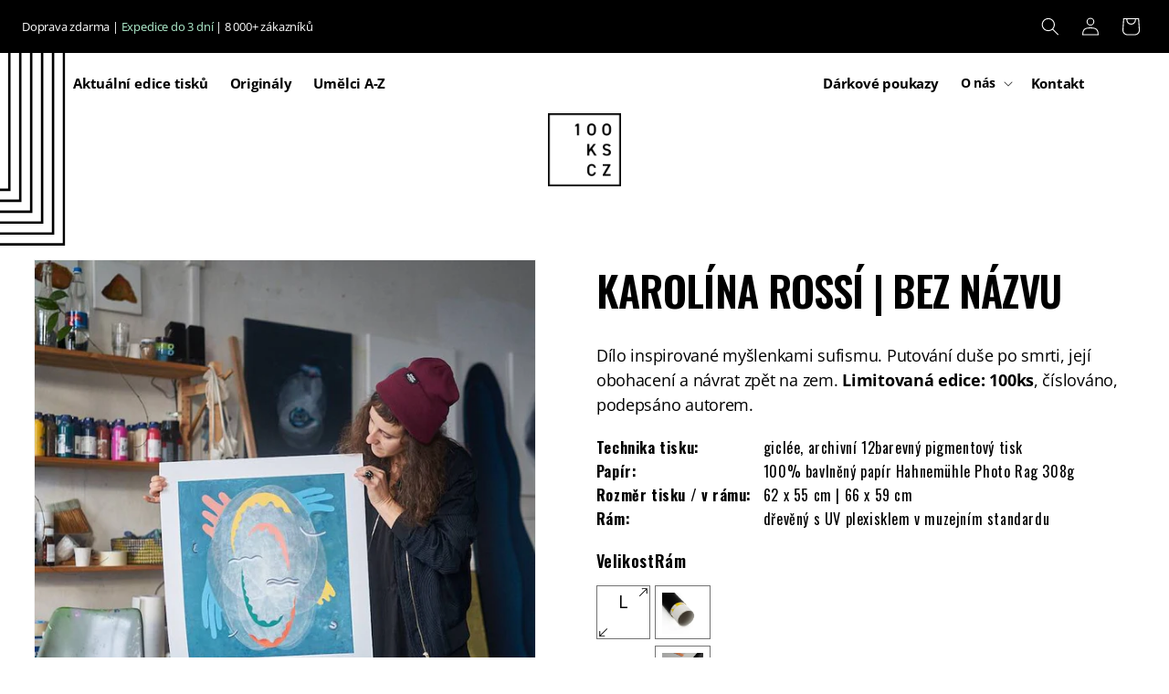

--- FILE ---
content_type: text/html; charset=utf-8
request_url: https://100ks.cz/products/karolina-rossi-bez-nazvu?view=quickshop
body_size: 76014
content:
<!doctype html>
<html class="no-js" lang="cs">
  <head>
	<script src="//100ks.cz/cdn/shop/files/pandectes-rules.js?v=14549665930624957501"></script>
	
	
	
    <meta charset="utf-8">
    <meta http-equiv="X-UA-Compatible" content="IE=edge">
    <meta name="viewport" content="width=device-width,initial-scale=1">
    <meta name="theme-color" content="">
    <link rel="canonical" href="https://100ks.cz/products/karolina-rossi-bez-nazvu"><link rel="icon" type="image/png" href="//100ks.cz/cdn/shop/files/favicon_cz.jpg?crop=center&height=32&v=1718353430&width=32"><link rel="preconnect" href="https://fonts.shopifycdn.com" crossorigin><title>
      Karolína Rossí | Bez názvu
 &ndash; 100ks.cz</title>
    
    <script>
if (window.location.pathname === "/collections/") {
window.location.href = "/"; // 
}
</script>
<script>
if (window.location.pathname === "/collections") {
window.location.href = "/"; // 
}
</script>

    
    
      <meta name="description" content="Dílo inspirované myšlenkami sufismu. Putování duše po smrti, její obohacení a návrat zpět na zem. Tisk v nejlepší možné kvalitě tak, jak je to dnes jenom technicky možné. Galerijní kvalita která vydrží 100 let. Žádné barevné kompromisy.">
    

    

<meta property="og:site_name" content="100ks.cz">
<meta property="og:url" content="https://100ks.cz/products/karolina-rossi-bez-nazvu">
<meta property="og:title" content="Karolína Rossí | Bez názvu">
<meta property="og:type" content="product">
<meta property="og:description" content="Dílo inspirované myšlenkami sufismu. Putování duše po smrti, její obohacení a návrat zpět na zem. Tisk v nejlepší možné kvalitě tak, jak je to dnes jenom technicky možné. Galerijní kvalita která vydrží 100 let. Žádné barevné kompromisy."><meta property="og:image" content="http://100ks.cz/cdn/shop/products/Karolina_Rossi_5.jpg?v=1751264377">
  <meta property="og:image:secure_url" content="https://100ks.cz/cdn/shop/products/Karolina_Rossi_5.jpg?v=1751264377">
  <meta property="og:image:width" content="750">
  <meta property="og:image:height" content="750"><meta property="og:price:amount" content="3,760">
  <meta property="og:price:currency" content="CZK"><meta name="twitter:site" content="@100kscz"><meta name="twitter:card" content="summary_large_image">
<meta name="twitter:title" content="Karolína Rossí | Bez názvu">
<meta name="twitter:description" content="Dílo inspirované myšlenkami sufismu. Putování duše po smrti, její obohacení a návrat zpět na zem. Tisk v nejlepší možné kvalitě tak, jak je to dnes jenom technicky možné. Galerijní kvalita která vydrží 100 let. Žádné barevné kompromisy.">


    <script src="//100ks.cz/cdn/shop/t/22/assets/constants.js?v=58251544750838685771718101175" defer="defer"></script>
    <script src="//100ks.cz/cdn/shop/t/22/assets/pubsub.js?v=158357773527763999511718101175" defer="defer"></script>
    <script src="//100ks.cz/cdn/shop/t/22/assets/global.js?v=43244026797237483261736505892" defer="defer"></script>
    <script>
    class IECompanyExtension {
    constructor(extension){
      this.extension = extension;  
      this.checkbox = this.extension.querySelector(".ie-checkbox");
      this.inputsSection = this.extension.querySelector(".ie-inputs");
      this.init();
    }

    checkboxLogic(){
      this.checkbox.addEventListener("change", (e) => {
        if(e.target.checked) return this.inputsSection.style.display = "";
        return this.inputsSection.style.display = "none";
      })
    }

    init(){
      this.checkboxLogic()
    }
  }

  function initCompanyExtension(){
    const companyExtensions = document.querySelectorAll(".ie-cart-company-extension")

    return companyExtensions.forEach(ex => {
      new IECompanyExtension(ex);
    })
  }




  function loading(status, selector) {
  // requires CSS! (tailwind.css) 
  let locationToAppend
  let spinnerExists = document.querySelector("#loading")

  if(selector){
    locationToAppend = document.querySelector(selector)
  } else {
    locationToAppend = document.body
  }
  if(!locationToAppend) return
  if (status == 'start' && !spinnerExists ) return locationToAppend.insertAdjacentHTML("beforeend", `<div id="loading"></div>`);
  if (status == 'stop' && spinnerExists) return document.querySelector('#loading')?.remove();
}





  class InfiniteScroll {
  constructor(){
    this.gridWrapper,
    this.allUrls,
    this.init()
  }


  getUrls(){
    function renderSearchParams(){
      if(location.search){
        return "&" + location.search.substring(1)
      } else {
        return ""
      }
    }


    let urls = JSON.parse(document.querySelector("#pagination").innerText);

    let updatedUrls = urls.map(url => {
      return url + renderSearchParams();
    });

    return updatedUrls
  }

  getHtmlOfOtherCars(){
    loading("start")
    const url = this.allUrls.shift();
    return fetch(url).then(res => {
      if(res.ok) return res.text();
      throw new Error("Fetch error with infinite scroll")
    }).then(html => {
      loading("stop")
      const parser = new DOMParser();
      return parser.parseFromString(html, 'text/html');
    }).catch(error =>{
      
      loading("stop")
      console.log(error)
    })
  }

  async renderOtherPages(){

    function renderArrowTop(){
      const id = "arrowTop"
      const arrowBackExist = document.getElementById(id);
      if(arrowBackExist) return;

      const html = /*html*/`
        <button onclick="window.scroll({ top: 0, behavior: 'smooth' })" class="tw-fixed tw-bg-black tw-rounded-full tw-border tw-border-[#B1EFCE] tw-shadow-[0_17.1288px_112.8px_#0000001b,0_9.15789px_60.308px_#00000017] tw-bottom-[20px] tw-right-[20px]" id="${id}">
          <svg class="tw-w-[50px] tw-h-[50px]" width="16" height="16" viewBox="0 0 16 16" xmlns="http://www.w3.org/2000/svg">
            <path d="M7.99999 7.21871L4.69999 10.5187L3.75732 9.57604L7.99999 5.33337L12.2427 9.57604L11.3 10.5187L7.99999 7.21871Z" fill="#B1EFCE"/>
          </svg>
        </button>
      `

      document.body.insertAdjacentHTML("beforeend", html)
    }

    function isLastItemVisibleOrBelow(){
      // Xth from end or Last item
      let itemToBreakpoint = document.querySelector("#product-grid a:nth-last-child(14)") || document.querySelector("#product-grid a:nth-last-child(7)") || document.querySelector("#product-grid a:last-child");
      itemToBreakpoint= itemToBreakpoint.getBoundingClientRect();
      
      // Pod itemem a když je visible
      return (
        itemToBreakpoint.top <= 0 ||
        itemToBreakpoint.bottom <= (window.innerHeight || document.documentElement.clientHeight)
      );
    }

    const breakPoint = isLastItemVisibleOrBelow()

    if(!breakPoint || this.allUrls.length < 1) return;
    const doc = await this.getHtmlOfOtherCars();

    const carsToAppend = doc.querySelectorAll("#product-grid li");

    carsToAppend.forEach(car => {
      this.gridWrapper.insertAdjacentElement("beforeend", car)
    })
    
    renderArrowTop();
    
    document.dispatchEvent(new CustomEvent("collectionScrollRendered"));
  }

  handleScroll(){
    // With debouncer
    window.addEventListener('scroll', debounce((event) => {
      this.renderOtherPages()
    }, 50));
  }

  init(){
    this.gridWrapper = document.querySelector("#product-grid");
    if(!this.gridWrapper) return;
    this.allUrls = Array.from(this.getUrls());
    this.handleScroll();
  }
}

document.addEventListener('DOMContentLoaded', function () {
  const infiniteScroll = new InfiniteScroll();
});

document.addEventListener("facetsFiltered", e => {
  const infiniteScroll = new InfiniteScroll();
})




  class IEPreSale {
    constructor(){
      this.init();
    }


    getCartData(){
      return new Promise((resolve, reject) => {
        return fetch("/cart.js").then(res => {
          if(res.ok) return res.json()
          return reject("error")
        }).then(data => {
          return resolve(data)
        })
      })
    }

    getPresaleProductFromCartData(cartData){
      return cartData.items.filter(el => el.product_type == "presell");
    }

    async fetchProductVariantAvailability(productJson){
      const dataVariant = await fetch(`/products/${productJson.handle}.js`).then(res => {
        if(res.ok) return res.json();
      }).then(data => {
        return data.variants.filter(el => el.id == productJson.variant_id)[0];
      })

      return dataVariant.available;
    }

    emptyCart(){
      return fetch(`/cart/clear.js`).then(res => {
        if(res.ok) return
      })
    }

    static redirectToParentPresaleProduct(){
      const parentUrl = ``;
      if(parentUrl){
        return location.href = parentUrl;
      }
    }

    async presaleNotAvailable(available, productData){
      if(available) return;
      alert(`Vybrané číslo tisku je bohužel již prodané, prosím zvolte si nové. Automaticky Vás přesměrujeme na produktovou stránku.: ${ productData.title }`);
      await this.emptyCart();
      return location.href = productData.url;

    }

    checkAvailability(){
      this.cart = this.getCartData();
      this.cart.then(data => {
        const presaleProducts = this.getPresaleProductFromCartData(data);
        if(!presaleProducts) return;
        presaleProducts.forEach(async product => {
          let productAvailability = await this.fetchProductVariantAvailability(product);
          return this.presaleNotAvailable(productAvailability, product);
        })
      })
    }



    removeMainItem(event){
      if(!event.cartData.items_removed) return
      event.cartData.items_removed.forEach(item => {
        const itemToRemove = document.querySelector(`[data-presale="${item.product_id}"]`);
        if(itemToRemove){
          itemToRemove.click();
        }
      })
    }

    init(){

      
      this.checkAvailability();
      setInterval(e => {
        this.checkAvailability();
      }, 5000)
    }
  }

  

  class IELateShipment {
    constructor(){
      this.informationText = document.querySelector("#LateShipimentInfoText");
      this.sizeLocalizedNaming = `Velikost`;
      this.texts = {
        addToCart: `Koupit`,
        preorderText: `Objednat`,
        outOfStock: `Vyprodáno`
      }
      this.data = [
      
      

        

        
          {
            size: "L",  
            stock: "0",
            available: true
          },
        
        
        
        ]
      

    }

    setLateShipmentText(state){
      if(state) return this.informationText.style.display = "";
      return this.informationText.style.display = "none"; 
    }



    setBuyButtonText(state){
      const btn = document.querySelector(".product-form__submit > span");
      if(btn.innerText == this.texts.outOfStock) return;

      let text = this.texts.addToCart;
      if(state) text = this.texts.preorderText;

      btn.innerText = text;
      btn.dataset.btntext = text;
    }

    setPropertiesInput(state){
      const html = `<input type="hidden" name="properties[Model]" value="Objednat">`
      const form = document.querySelector("product-form form");
      let input = document.querySelector("[name='properties[Model]']");

      if(state && !input) return form.insertAdjacentHTML("beforeend", html);
      if(!state && input) return input.remove();
    }



    getSelectedSize(){
      let sizeInput = document.querySelector(`[name='${this.sizeLocalizedNaming}']:checked`);
      if(!sizeInput) sizeInput = document.querySelector(`[name='Velikost']:checked`);
      if(sizeInput) return sizeInput.value;
      return
    }

    isVariantOnStock(){
      let selectedSize = this.getSelectedSize();
      if(!selectedSize) return;

      const filteredData = this.data.filter(item => item.size === selectedSize);

      // Real stock availability
      if(!filteredData[0].available) return true;

      // Metafield availability
      return filteredData[0].stock > 0
    }


    onVariantChange(){
      this.init();
    }

    init(){
      if(this.data.length == 0) return;

      if(this.isVariantOnStock()){
         this.setLateShipmentText(false);
         this.setBuyButtonText(false);
         this.setPropertiesInput(false);
      } else {
         this.setLateShipmentText(true);
         this.setBuyButtonText(true);
         this.setPropertiesInput(true);
      }
    }
  }
    
    let ieLateShipment;
    document.addEventListener("DOMContentLoaded", () => {
     ieLateShipment = new IELateShipment();
     ieLateShipment.init();
    })


  document.addEventListener("DOMContentLoaded", () => {
      initCompanyExtension();
      const iePreSale = new IEPreSale()

      subscribe(PUB_SUB_EVENTS.cartUpdate, (response) => {
        initCompanyExtension()
        iePreSale.removeMainItem(response)

      })
  })


  function exhibitionOnPp(){
    const exhibitions = document.querySelectorAll(".js-exhibition-pp");
    if(exhibitions.length == 0) return;
    let exhibitionsToSort = Array.from(exhibitions).map(el => ({
        element: el,
        date: new Date(el.getAttribute('data-date'))
      }));
    
    exhibitionsToSort = exhibitionsToSort.sort((a, b) => a.date + b.date);
    
    return exhibitionsToSort[0].element.classList.remove("tw-hidden");
  }


  document.addEventListener("DOMContentLoaded", () => {
    exhibitionOnPp()
  })

</script>
<script src="//100ks.cz/cdn/shop/t/22/assets/animations.js?v=88693664871331136111718101178" defer="defer"></script><script>window.performance && window.performance.mark && window.performance.mark('shopify.content_for_header.start');</script><meta name="google-site-verification" content="MitOv2q6hDPqlrAuvSesZmTaWiSrPVnA2nYOMXA2pSc">
<meta name="facebook-domain-verification" content="swkxdu8uu9hy7trhrtrlqz1ksyq4mq">
<meta id="shopify-digital-wallet" name="shopify-digital-wallet" content="/60018950351/digital_wallets/dialog">
<meta name="shopify-checkout-api-token" content="17e83a8c51c904afaacd8cbce5962939">
<link rel="alternate" hreflang="x-default" href="https://100ks.cz/products/karolina-rossi-bez-nazvu">
<link rel="alternate" hreflang="cs" href="https://100ks.cz/products/karolina-rossi-bez-nazvu">
<link rel="alternate" hreflang="sk-SK" href="https://100ks.sk/products/karolina-rossi-bez-nazvu">
<link rel="alternate" hreflang="cs-SK" href="https://100ks.sk/cs/products/karolina-rossi-bez-nazvu">
<link rel="alternate" hreflang="pl-PL" href="https://100szt.pl/products/karolina-rossi-bez-nazvu">
<link rel="alternate" hreflang="cs-PL" href="https://100szt.pl/cs/products/karolina-rossi-bez-nazvu">
<link rel="alternate" hreflang="en-AD" href="https://100pcs.eu/products/carolina-rossi-without-a-name">
<link rel="alternate" hreflang="cs-AD" href="https://100pcs.eu/cs/products/karolina-rossi-bez-nazvu">
<link rel="alternate" hreflang="en-AL" href="https://100pcs.eu/products/carolina-rossi-without-a-name">
<link rel="alternate" hreflang="cs-AL" href="https://100pcs.eu/cs/products/karolina-rossi-bez-nazvu">
<link rel="alternate" hreflang="en-AM" href="https://100pcs.eu/products/carolina-rossi-without-a-name">
<link rel="alternate" hreflang="cs-AM" href="https://100pcs.eu/cs/products/karolina-rossi-bez-nazvu">
<link rel="alternate" hreflang="en-AT" href="https://100pcs.eu/products/carolina-rossi-without-a-name">
<link rel="alternate" hreflang="cs-AT" href="https://100pcs.eu/cs/products/karolina-rossi-bez-nazvu">
<link rel="alternate" hreflang="en-AX" href="https://100pcs.eu/products/carolina-rossi-without-a-name">
<link rel="alternate" hreflang="cs-AX" href="https://100pcs.eu/cs/products/karolina-rossi-bez-nazvu">
<link rel="alternate" hreflang="en-BA" href="https://100pcs.eu/products/carolina-rossi-without-a-name">
<link rel="alternate" hreflang="cs-BA" href="https://100pcs.eu/cs/products/karolina-rossi-bez-nazvu">
<link rel="alternate" hreflang="en-BE" href="https://100pcs.eu/products/carolina-rossi-without-a-name">
<link rel="alternate" hreflang="cs-BE" href="https://100pcs.eu/cs/products/karolina-rossi-bez-nazvu">
<link rel="alternate" hreflang="en-BG" href="https://100pcs.eu/products/carolina-rossi-without-a-name">
<link rel="alternate" hreflang="cs-BG" href="https://100pcs.eu/cs/products/karolina-rossi-bez-nazvu">
<link rel="alternate" hreflang="en-BY" href="https://100pcs.eu/products/carolina-rossi-without-a-name">
<link rel="alternate" hreflang="cs-BY" href="https://100pcs.eu/cs/products/karolina-rossi-bez-nazvu">
<link rel="alternate" hreflang="en-CH" href="https://100pcs.eu/products/carolina-rossi-without-a-name">
<link rel="alternate" hreflang="cs-CH" href="https://100pcs.eu/cs/products/karolina-rossi-bez-nazvu">
<link rel="alternate" hreflang="en-CY" href="https://100pcs.eu/products/carolina-rossi-without-a-name">
<link rel="alternate" hreflang="cs-CY" href="https://100pcs.eu/cs/products/karolina-rossi-bez-nazvu">
<link rel="alternate" hreflang="en-DE" href="https://100pcs.eu/products/carolina-rossi-without-a-name">
<link rel="alternate" hreflang="cs-DE" href="https://100pcs.eu/cs/products/karolina-rossi-bez-nazvu">
<link rel="alternate" hreflang="en-DK" href="https://100pcs.eu/products/carolina-rossi-without-a-name">
<link rel="alternate" hreflang="cs-DK" href="https://100pcs.eu/cs/products/karolina-rossi-bez-nazvu">
<link rel="alternate" hreflang="en-EE" href="https://100pcs.eu/products/carolina-rossi-without-a-name">
<link rel="alternate" hreflang="cs-EE" href="https://100pcs.eu/cs/products/karolina-rossi-bez-nazvu">
<link rel="alternate" hreflang="en-ES" href="https://100pcs.eu/products/carolina-rossi-without-a-name">
<link rel="alternate" hreflang="cs-ES" href="https://100pcs.eu/cs/products/karolina-rossi-bez-nazvu">
<link rel="alternate" hreflang="en-FI" href="https://100pcs.eu/products/carolina-rossi-without-a-name">
<link rel="alternate" hreflang="cs-FI" href="https://100pcs.eu/cs/products/karolina-rossi-bez-nazvu">
<link rel="alternate" hreflang="en-FO" href="https://100pcs.eu/products/carolina-rossi-without-a-name">
<link rel="alternate" hreflang="cs-FO" href="https://100pcs.eu/cs/products/karolina-rossi-bez-nazvu">
<link rel="alternate" hreflang="en-FR" href="https://100pcs.eu/products/carolina-rossi-without-a-name">
<link rel="alternate" hreflang="cs-FR" href="https://100pcs.eu/cs/products/karolina-rossi-bez-nazvu">
<link rel="alternate" hreflang="en-GB" href="https://100pcs.eu/products/carolina-rossi-without-a-name">
<link rel="alternate" hreflang="cs-GB" href="https://100pcs.eu/cs/products/karolina-rossi-bez-nazvu">
<link rel="alternate" hreflang="en-GE" href="https://100pcs.eu/products/carolina-rossi-without-a-name">
<link rel="alternate" hreflang="cs-GE" href="https://100pcs.eu/cs/products/karolina-rossi-bez-nazvu">
<link rel="alternate" hreflang="en-GG" href="https://100pcs.eu/products/carolina-rossi-without-a-name">
<link rel="alternate" hreflang="cs-GG" href="https://100pcs.eu/cs/products/karolina-rossi-bez-nazvu">
<link rel="alternate" hreflang="en-GI" href="https://100pcs.eu/products/carolina-rossi-without-a-name">
<link rel="alternate" hreflang="cs-GI" href="https://100pcs.eu/cs/products/karolina-rossi-bez-nazvu">
<link rel="alternate" hreflang="en-GL" href="https://100pcs.eu/products/carolina-rossi-without-a-name">
<link rel="alternate" hreflang="cs-GL" href="https://100pcs.eu/cs/products/karolina-rossi-bez-nazvu">
<link rel="alternate" hreflang="en-GP" href="https://100pcs.eu/products/carolina-rossi-without-a-name">
<link rel="alternate" hreflang="cs-GP" href="https://100pcs.eu/cs/products/karolina-rossi-bez-nazvu">
<link rel="alternate" hreflang="en-GR" href="https://100pcs.eu/products/carolina-rossi-without-a-name">
<link rel="alternate" hreflang="cs-GR" href="https://100pcs.eu/cs/products/karolina-rossi-bez-nazvu">
<link rel="alternate" hreflang="en-HU" href="https://100pcs.eu/products/carolina-rossi-without-a-name">
<link rel="alternate" hreflang="cs-HU" href="https://100pcs.eu/cs/products/karolina-rossi-bez-nazvu">
<link rel="alternate" hreflang="en-IE" href="https://100pcs.eu/products/carolina-rossi-without-a-name">
<link rel="alternate" hreflang="cs-IE" href="https://100pcs.eu/cs/products/karolina-rossi-bez-nazvu">
<link rel="alternate" hreflang="en-IM" href="https://100pcs.eu/products/carolina-rossi-without-a-name">
<link rel="alternate" hreflang="cs-IM" href="https://100pcs.eu/cs/products/karolina-rossi-bez-nazvu">
<link rel="alternate" hreflang="en-IS" href="https://100pcs.eu/products/carolina-rossi-without-a-name">
<link rel="alternate" hreflang="cs-IS" href="https://100pcs.eu/cs/products/karolina-rossi-bez-nazvu">
<link rel="alternate" hreflang="en-IT" href="https://100pcs.eu/products/carolina-rossi-without-a-name">
<link rel="alternate" hreflang="cs-IT" href="https://100pcs.eu/cs/products/karolina-rossi-bez-nazvu">
<link rel="alternate" hreflang="en-JE" href="https://100pcs.eu/products/carolina-rossi-without-a-name">
<link rel="alternate" hreflang="cs-JE" href="https://100pcs.eu/cs/products/karolina-rossi-bez-nazvu">
<link rel="alternate" hreflang="en-LI" href="https://100pcs.eu/products/carolina-rossi-without-a-name">
<link rel="alternate" hreflang="cs-LI" href="https://100pcs.eu/cs/products/karolina-rossi-bez-nazvu">
<link rel="alternate" hreflang="en-LT" href="https://100pcs.eu/products/carolina-rossi-without-a-name">
<link rel="alternate" hreflang="cs-LT" href="https://100pcs.eu/cs/products/karolina-rossi-bez-nazvu">
<link rel="alternate" hreflang="en-LU" href="https://100pcs.eu/products/carolina-rossi-without-a-name">
<link rel="alternate" hreflang="cs-LU" href="https://100pcs.eu/cs/products/karolina-rossi-bez-nazvu">
<link rel="alternate" hreflang="en-LV" href="https://100pcs.eu/products/carolina-rossi-without-a-name">
<link rel="alternate" hreflang="cs-LV" href="https://100pcs.eu/cs/products/karolina-rossi-bez-nazvu">
<link rel="alternate" hreflang="en-MC" href="https://100pcs.eu/products/carolina-rossi-without-a-name">
<link rel="alternate" hreflang="cs-MC" href="https://100pcs.eu/cs/products/karolina-rossi-bez-nazvu">
<link rel="alternate" hreflang="en-MD" href="https://100pcs.eu/products/carolina-rossi-without-a-name">
<link rel="alternate" hreflang="cs-MD" href="https://100pcs.eu/cs/products/karolina-rossi-bez-nazvu">
<link rel="alternate" hreflang="en-ME" href="https://100pcs.eu/products/carolina-rossi-without-a-name">
<link rel="alternate" hreflang="cs-ME" href="https://100pcs.eu/cs/products/karolina-rossi-bez-nazvu">
<link rel="alternate" hreflang="en-MK" href="https://100pcs.eu/products/carolina-rossi-without-a-name">
<link rel="alternate" hreflang="cs-MK" href="https://100pcs.eu/cs/products/karolina-rossi-bez-nazvu">
<link rel="alternate" hreflang="en-MT" href="https://100pcs.eu/products/carolina-rossi-without-a-name">
<link rel="alternate" hreflang="cs-MT" href="https://100pcs.eu/cs/products/karolina-rossi-bez-nazvu">
<link rel="alternate" hreflang="en-NL" href="https://100pcs.eu/products/carolina-rossi-without-a-name">
<link rel="alternate" hreflang="cs-NL" href="https://100pcs.eu/cs/products/karolina-rossi-bez-nazvu">
<link rel="alternate" hreflang="en-NO" href="https://100pcs.eu/products/carolina-rossi-without-a-name">
<link rel="alternate" hreflang="cs-NO" href="https://100pcs.eu/cs/products/karolina-rossi-bez-nazvu">
<link rel="alternate" hreflang="en-PT" href="https://100pcs.eu/products/carolina-rossi-without-a-name">
<link rel="alternate" hreflang="cs-PT" href="https://100pcs.eu/cs/products/karolina-rossi-bez-nazvu">
<link rel="alternate" hreflang="en-RE" href="https://100pcs.eu/products/carolina-rossi-without-a-name">
<link rel="alternate" hreflang="cs-RE" href="https://100pcs.eu/cs/products/karolina-rossi-bez-nazvu">
<link rel="alternate" hreflang="en-RO" href="https://100pcs.eu/products/carolina-rossi-without-a-name">
<link rel="alternate" hreflang="cs-RO" href="https://100pcs.eu/cs/products/karolina-rossi-bez-nazvu">
<link rel="alternate" hreflang="en-RS" href="https://100pcs.eu/products/carolina-rossi-without-a-name">
<link rel="alternate" hreflang="cs-RS" href="https://100pcs.eu/cs/products/karolina-rossi-bez-nazvu">
<link rel="alternate" hreflang="en-SE" href="https://100pcs.eu/products/carolina-rossi-without-a-name">
<link rel="alternate" hreflang="cs-SE" href="https://100pcs.eu/cs/products/karolina-rossi-bez-nazvu">
<link rel="alternate" hreflang="en-SI" href="https://100pcs.eu/products/carolina-rossi-without-a-name">
<link rel="alternate" hreflang="cs-SI" href="https://100pcs.eu/cs/products/karolina-rossi-bez-nazvu">
<link rel="alternate" hreflang="en-SJ" href="https://100pcs.eu/products/carolina-rossi-without-a-name">
<link rel="alternate" hreflang="cs-SJ" href="https://100pcs.eu/cs/products/karolina-rossi-bez-nazvu">
<link rel="alternate" hreflang="en-SM" href="https://100pcs.eu/products/carolina-rossi-without-a-name">
<link rel="alternate" hreflang="cs-SM" href="https://100pcs.eu/cs/products/karolina-rossi-bez-nazvu">
<link rel="alternate" hreflang="en-TR" href="https://100pcs.eu/products/carolina-rossi-without-a-name">
<link rel="alternate" hreflang="cs-TR" href="https://100pcs.eu/cs/products/karolina-rossi-bez-nazvu">
<link rel="alternate" hreflang="en-UA" href="https://100pcs.eu/products/carolina-rossi-without-a-name">
<link rel="alternate" hreflang="cs-UA" href="https://100pcs.eu/cs/products/karolina-rossi-bez-nazvu">
<link rel="alternate" hreflang="en-VA" href="https://100pcs.eu/products/carolina-rossi-without-a-name">
<link rel="alternate" hreflang="cs-VA" href="https://100pcs.eu/cs/products/karolina-rossi-bez-nazvu">
<link rel="alternate" hreflang="en-XK" href="https://100pcs.eu/products/carolina-rossi-without-a-name">
<link rel="alternate" hreflang="cs-XK" href="https://100pcs.eu/cs/products/karolina-rossi-bez-nazvu">
<link rel="alternate" hreflang="en-YT" href="https://100pcs.eu/products/carolina-rossi-without-a-name">
<link rel="alternate" hreflang="cs-YT" href="https://100pcs.eu/cs/products/karolina-rossi-bez-nazvu">
<link rel="alternate" hreflang="en-US" href="https://100pcs.eu/products/carolina-rossi-without-a-name">
<link rel="alternate" hreflang="cs-US" href="https://100pcs.eu/cs/products/karolina-rossi-bez-nazvu">
<link rel="alternate" type="application/json+oembed" href="https://100ks.cz/products/karolina-rossi-bez-nazvu.oembed">
<script async="async" src="/checkouts/internal/preloads.js?locale=cs-CZ"></script>
<link rel="preconnect" href="https://shop.app" crossorigin="anonymous">
<script async="async" src="https://shop.app/checkouts/internal/preloads.js?locale=cs-CZ&shop_id=60018950351" crossorigin="anonymous"></script>
<script id="apple-pay-shop-capabilities" type="application/json">{"shopId":60018950351,"countryCode":"CZ","currencyCode":"CZK","merchantCapabilities":["supports3DS"],"merchantId":"gid:\/\/shopify\/Shop\/60018950351","merchantName":"100ks.cz","requiredBillingContactFields":["postalAddress","email","phone"],"requiredShippingContactFields":["postalAddress","email","phone"],"shippingType":"shipping","supportedNetworks":["visa","maestro","masterCard","amex"],"total":{"type":"pending","label":"100ks.cz","amount":"1.00"},"shopifyPaymentsEnabled":true,"supportsSubscriptions":true}</script>
<script id="shopify-features" type="application/json">{"accessToken":"17e83a8c51c904afaacd8cbce5962939","betas":["rich-media-storefront-analytics"],"domain":"100ks.cz","predictiveSearch":true,"shopId":60018950351,"locale":"cs"}</script>
<script>var Shopify = Shopify || {};
Shopify.shop = "tereza-100ks.myshopify.com";
Shopify.locale = "cs";
Shopify.currency = {"active":"CZK","rate":"1.0"};
Shopify.country = "CZ";
Shopify.theme = {"name":"100ks\/master","id":169492611419,"schema_name":"Dawn","schema_version":"13.0.1","theme_store_id":null,"role":"main"};
Shopify.theme.handle = "null";
Shopify.theme.style = {"id":null,"handle":null};
Shopify.cdnHost = "100ks.cz/cdn";
Shopify.routes = Shopify.routes || {};
Shopify.routes.root = "/";</script>
<script type="module">!function(o){(o.Shopify=o.Shopify||{}).modules=!0}(window);</script>
<script>!function(o){function n(){var o=[];function n(){o.push(Array.prototype.slice.apply(arguments))}return n.q=o,n}var t=o.Shopify=o.Shopify||{};t.loadFeatures=n(),t.autoloadFeatures=n()}(window);</script>
<script>
  window.ShopifyPay = window.ShopifyPay || {};
  window.ShopifyPay.apiHost = "shop.app\/pay";
  window.ShopifyPay.redirectState = null;
</script>
<script id="shop-js-analytics" type="application/json">{"pageType":"product"}</script>
<script defer="defer" async type="module" src="//100ks.cz/cdn/shopifycloud/shop-js/modules/v2/client.init-shop-cart-sync_Dzy5f-3J.cs.esm.js"></script>
<script defer="defer" async type="module" src="//100ks.cz/cdn/shopifycloud/shop-js/modules/v2/chunk.common_yrEPTT34.esm.js"></script>
<script type="module">
  await import("//100ks.cz/cdn/shopifycloud/shop-js/modules/v2/client.init-shop-cart-sync_Dzy5f-3J.cs.esm.js");
await import("//100ks.cz/cdn/shopifycloud/shop-js/modules/v2/chunk.common_yrEPTT34.esm.js");

  window.Shopify.SignInWithShop?.initShopCartSync?.({"fedCMEnabled":true,"windoidEnabled":true});

</script>
<script>
  window.Shopify = window.Shopify || {};
  if (!window.Shopify.featureAssets) window.Shopify.featureAssets = {};
  window.Shopify.featureAssets['shop-js'] = {"shop-cart-sync":["modules/v2/client.shop-cart-sync_npSuNnEX.cs.esm.js","modules/v2/chunk.common_yrEPTT34.esm.js"],"init-fed-cm":["modules/v2/client.init-fed-cm_CZN_faYj.cs.esm.js","modules/v2/chunk.common_yrEPTT34.esm.js"],"shop-button":["modules/v2/client.shop-button_63oDQcpq.cs.esm.js","modules/v2/chunk.common_yrEPTT34.esm.js"],"shop-cash-offers":["modules/v2/client.shop-cash-offers_C8AZPvrN.cs.esm.js","modules/v2/chunk.common_yrEPTT34.esm.js","modules/v2/chunk.modal_BkEEbock.esm.js"],"init-windoid":["modules/v2/client.init-windoid_BTlpXKj4.cs.esm.js","modules/v2/chunk.common_yrEPTT34.esm.js"],"shop-toast-manager":["modules/v2/client.shop-toast-manager_CwV9jpRz.cs.esm.js","modules/v2/chunk.common_yrEPTT34.esm.js"],"init-shop-email-lookup-coordinator":["modules/v2/client.init-shop-email-lookup-coordinator_DekoDe8W.cs.esm.js","modules/v2/chunk.common_yrEPTT34.esm.js"],"init-shop-cart-sync":["modules/v2/client.init-shop-cart-sync_Dzy5f-3J.cs.esm.js","modules/v2/chunk.common_yrEPTT34.esm.js"],"avatar":["modules/v2/client.avatar_BTnouDA3.cs.esm.js"],"pay-button":["modules/v2/client.pay-button_DWws6m5D.cs.esm.js","modules/v2/chunk.common_yrEPTT34.esm.js"],"init-customer-accounts":["modules/v2/client.init-customer-accounts_A4Nmcm2K.cs.esm.js","modules/v2/client.shop-login-button_CXcrjPkI.cs.esm.js","modules/v2/chunk.common_yrEPTT34.esm.js","modules/v2/chunk.modal_BkEEbock.esm.js"],"init-shop-for-new-customer-accounts":["modules/v2/client.init-shop-for-new-customer-accounts_Dy_cqexw.cs.esm.js","modules/v2/client.shop-login-button_CXcrjPkI.cs.esm.js","modules/v2/chunk.common_yrEPTT34.esm.js","modules/v2/chunk.modal_BkEEbock.esm.js"],"shop-login-button":["modules/v2/client.shop-login-button_CXcrjPkI.cs.esm.js","modules/v2/chunk.common_yrEPTT34.esm.js","modules/v2/chunk.modal_BkEEbock.esm.js"],"init-customer-accounts-sign-up":["modules/v2/client.init-customer-accounts-sign-up_DUWPMTgB.cs.esm.js","modules/v2/client.shop-login-button_CXcrjPkI.cs.esm.js","modules/v2/chunk.common_yrEPTT34.esm.js","modules/v2/chunk.modal_BkEEbock.esm.js"],"shop-follow-button":["modules/v2/client.shop-follow-button_j0AAuHIh.cs.esm.js","modules/v2/chunk.common_yrEPTT34.esm.js","modules/v2/chunk.modal_BkEEbock.esm.js"],"checkout-modal":["modules/v2/client.checkout-modal_DXsj_Ef6.cs.esm.js","modules/v2/chunk.common_yrEPTT34.esm.js","modules/v2/chunk.modal_BkEEbock.esm.js"],"lead-capture":["modules/v2/client.lead-capture_DiS6es0_.cs.esm.js","modules/v2/chunk.common_yrEPTT34.esm.js","modules/v2/chunk.modal_BkEEbock.esm.js"],"shop-login":["modules/v2/client.shop-login_DVahsQnm.cs.esm.js","modules/v2/chunk.common_yrEPTT34.esm.js","modules/v2/chunk.modal_BkEEbock.esm.js"],"payment-terms":["modules/v2/client.payment-terms_DOda7-g2.cs.esm.js","modules/v2/chunk.common_yrEPTT34.esm.js","modules/v2/chunk.modal_BkEEbock.esm.js"]};
</script>
<script id="__st">var __st={"a":60018950351,"offset":3600,"reqid":"e736865d-910f-47d3-99a7-36f6a568ba8f-1768825371","pageurl":"100ks.cz\/products\/karolina-rossi-bez-nazvu?view=quickshop","u":"7a366d5ed9a9","p":"product","rtyp":"product","rid":7162683654351};</script>
<script>window.ShopifyPaypalV4VisibilityTracking = true;</script>
<script id="captcha-bootstrap">!function(){'use strict';const t='contact',e='account',n='new_comment',o=[[t,t],['blogs',n],['comments',n],[t,'customer']],c=[[e,'customer_login'],[e,'guest_login'],[e,'recover_customer_password'],[e,'create_customer']],r=t=>t.map((([t,e])=>`form[action*='/${t}']:not([data-nocaptcha='true']) input[name='form_type'][value='${e}']`)).join(','),a=t=>()=>t?[...document.querySelectorAll(t)].map((t=>t.form)):[];function s(){const t=[...o],e=r(t);return a(e)}const i='password',u='form_key',d=['recaptcha-v3-token','g-recaptcha-response','h-captcha-response',i],f=()=>{try{return window.sessionStorage}catch{return}},m='__shopify_v',_=t=>t.elements[u];function p(t,e,n=!1){try{const o=window.sessionStorage,c=JSON.parse(o.getItem(e)),{data:r}=function(t){const{data:e,action:n}=t;return t[m]||n?{data:e,action:n}:{data:t,action:n}}(c);for(const[e,n]of Object.entries(r))t.elements[e]&&(t.elements[e].value=n);n&&o.removeItem(e)}catch(o){console.error('form repopulation failed',{error:o})}}const l='form_type',E='cptcha';function T(t){t.dataset[E]=!0}const w=window,h=w.document,L='Shopify',v='ce_forms',y='captcha';let A=!1;((t,e)=>{const n=(g='f06e6c50-85a8-45c8-87d0-21a2b65856fe',I='https://cdn.shopify.com/shopifycloud/storefront-forms-hcaptcha/ce_storefront_forms_captcha_hcaptcha.v1.5.2.iife.js',D={infoText:'Chráněno technologií hCaptcha',privacyText:'Ochrana osobních údajů',termsText:'Podmínky'},(t,e,n)=>{const o=w[L][v],c=o.bindForm;if(c)return c(t,g,e,D).then(n);var r;o.q.push([[t,g,e,D],n]),r=I,A||(h.body.append(Object.assign(h.createElement('script'),{id:'captcha-provider',async:!0,src:r})),A=!0)});var g,I,D;w[L]=w[L]||{},w[L][v]=w[L][v]||{},w[L][v].q=[],w[L][y]=w[L][y]||{},w[L][y].protect=function(t,e){n(t,void 0,e),T(t)},Object.freeze(w[L][y]),function(t,e,n,w,h,L){const[v,y,A,g]=function(t,e,n){const i=e?o:[],u=t?c:[],d=[...i,...u],f=r(d),m=r(i),_=r(d.filter((([t,e])=>n.includes(e))));return[a(f),a(m),a(_),s()]}(w,h,L),I=t=>{const e=t.target;return e instanceof HTMLFormElement?e:e&&e.form},D=t=>v().includes(t);t.addEventListener('submit',(t=>{const e=I(t);if(!e)return;const n=D(e)&&!e.dataset.hcaptchaBound&&!e.dataset.recaptchaBound,o=_(e),c=g().includes(e)&&(!o||!o.value);(n||c)&&t.preventDefault(),c&&!n&&(function(t){try{if(!f())return;!function(t){const e=f();if(!e)return;const n=_(t);if(!n)return;const o=n.value;o&&e.removeItem(o)}(t);const e=Array.from(Array(32),(()=>Math.random().toString(36)[2])).join('');!function(t,e){_(t)||t.append(Object.assign(document.createElement('input'),{type:'hidden',name:u})),t.elements[u].value=e}(t,e),function(t,e){const n=f();if(!n)return;const o=[...t.querySelectorAll(`input[type='${i}']`)].map((({name:t})=>t)),c=[...d,...o],r={};for(const[a,s]of new FormData(t).entries())c.includes(a)||(r[a]=s);n.setItem(e,JSON.stringify({[m]:1,action:t.action,data:r}))}(t,e)}catch(e){console.error('failed to persist form',e)}}(e),e.submit())}));const S=(t,e)=>{t&&!t.dataset[E]&&(n(t,e.some((e=>e===t))),T(t))};for(const o of['focusin','change'])t.addEventListener(o,(t=>{const e=I(t);D(e)&&S(e,y())}));const B=e.get('form_key'),M=e.get(l),P=B&&M;t.addEventListener('DOMContentLoaded',(()=>{const t=y();if(P)for(const e of t)e.elements[l].value===M&&p(e,B);[...new Set([...A(),...v().filter((t=>'true'===t.dataset.shopifyCaptcha))])].forEach((e=>S(e,t)))}))}(h,new URLSearchParams(w.location.search),n,t,e,['guest_login'])})(!1,!0)}();</script>
<script integrity="sha256-4kQ18oKyAcykRKYeNunJcIwy7WH5gtpwJnB7kiuLZ1E=" data-source-attribution="shopify.loadfeatures" defer="defer" src="//100ks.cz/cdn/shopifycloud/storefront/assets/storefront/load_feature-a0a9edcb.js" crossorigin="anonymous"></script>
<script crossorigin="anonymous" defer="defer" src="//100ks.cz/cdn/shopifycloud/storefront/assets/shopify_pay/storefront-65b4c6d7.js?v=20250812"></script>
<script data-source-attribution="shopify.dynamic_checkout.dynamic.init">var Shopify=Shopify||{};Shopify.PaymentButton=Shopify.PaymentButton||{isStorefrontPortableWallets:!0,init:function(){window.Shopify.PaymentButton.init=function(){};var t=document.createElement("script");t.src="https://100ks.cz/cdn/shopifycloud/portable-wallets/latest/portable-wallets.cs.js",t.type="module",document.head.appendChild(t)}};
</script>
<script data-source-attribution="shopify.dynamic_checkout.buyer_consent">
  function portableWalletsHideBuyerConsent(e){var t=document.getElementById("shopify-buyer-consent"),n=document.getElementById("shopify-subscription-policy-button");t&&n&&(t.classList.add("hidden"),t.setAttribute("aria-hidden","true"),n.removeEventListener("click",e))}function portableWalletsShowBuyerConsent(e){var t=document.getElementById("shopify-buyer-consent"),n=document.getElementById("shopify-subscription-policy-button");t&&n&&(t.classList.remove("hidden"),t.removeAttribute("aria-hidden"),n.addEventListener("click",e))}window.Shopify?.PaymentButton&&(window.Shopify.PaymentButton.hideBuyerConsent=portableWalletsHideBuyerConsent,window.Shopify.PaymentButton.showBuyerConsent=portableWalletsShowBuyerConsent);
</script>
<script data-source-attribution="shopify.dynamic_checkout.cart.bootstrap">document.addEventListener("DOMContentLoaded",(function(){function t(){return document.querySelector("shopify-accelerated-checkout-cart, shopify-accelerated-checkout")}if(t())Shopify.PaymentButton.init();else{new MutationObserver((function(e,n){t()&&(Shopify.PaymentButton.init(),n.disconnect())})).observe(document.body,{childList:!0,subtree:!0})}}));
</script>
<link id="shopify-accelerated-checkout-styles" rel="stylesheet" media="screen" href="https://100ks.cz/cdn/shopifycloud/portable-wallets/latest/accelerated-checkout-backwards-compat.css" crossorigin="anonymous">
<style id="shopify-accelerated-checkout-cart">
        #shopify-buyer-consent {
  margin-top: 1em;
  display: inline-block;
  width: 100%;
}

#shopify-buyer-consent.hidden {
  display: none;
}

#shopify-subscription-policy-button {
  background: none;
  border: none;
  padding: 0;
  text-decoration: underline;
  font-size: inherit;
  cursor: pointer;
}

#shopify-subscription-policy-button::before {
  box-shadow: none;
}

      </style>
<script id="sections-script" data-sections="header" defer="defer" src="//100ks.cz/cdn/shop/t/22/compiled_assets/scripts.js?v=20678"></script>
<script>window.performance && window.performance.mark && window.performance.mark('shopify.content_for_header.end');</script>


    <style data-shopify>
      @font-face {
  font-family: "Open Sans";
  font-weight: 400;
  font-style: normal;
  font-display: swap;
  src: url("//100ks.cz/cdn/fonts/open_sans/opensans_n4.c32e4d4eca5273f6d4ee95ddf54b5bbb75fc9b61.woff2") format("woff2"),
       url("//100ks.cz/cdn/fonts/open_sans/opensans_n4.5f3406f8d94162b37bfa232b486ac93ee892406d.woff") format("woff");
}

      @font-face {
  font-family: "Open Sans";
  font-weight: 700;
  font-style: normal;
  font-display: swap;
  src: url("//100ks.cz/cdn/fonts/open_sans/opensans_n7.a9393be1574ea8606c68f4441806b2711d0d13e4.woff2") format("woff2"),
       url("//100ks.cz/cdn/fonts/open_sans/opensans_n7.7b8af34a6ebf52beb1a4c1d8c73ad6910ec2e553.woff") format("woff");
}

      @font-face {
  font-family: "Open Sans";
  font-weight: 400;
  font-style: italic;
  font-display: swap;
  src: url("//100ks.cz/cdn/fonts/open_sans/opensans_i4.6f1d45f7a46916cc95c694aab32ecbf7509cbf33.woff2") format("woff2"),
       url("//100ks.cz/cdn/fonts/open_sans/opensans_i4.4efaa52d5a57aa9a57c1556cc2b7465d18839daa.woff") format("woff");
}

      @font-face {
  font-family: "Open Sans";
  font-weight: 700;
  font-style: italic;
  font-display: swap;
  src: url("//100ks.cz/cdn/fonts/open_sans/opensans_i7.916ced2e2ce15f7fcd95d196601a15e7b89ee9a4.woff2") format("woff2"),
       url("//100ks.cz/cdn/fonts/open_sans/opensans_i7.99a9cff8c86ea65461de497ade3d515a98f8b32a.woff") format("woff");
}

      @font-face {
  font-family: Oswald;
  font-weight: 400;
  font-style: normal;
  font-display: swap;
  src: url("//100ks.cz/cdn/fonts/oswald/oswald_n4.7760ed7a63e536050f64bb0607ff70ce07a480bd.woff2") format("woff2"),
       url("//100ks.cz/cdn/fonts/oswald/oswald_n4.ae5e497f60fc686568afe76e9ff1872693c533e9.woff") format("woff");
}


      
        :root,
        .color-scheme-1 {
          --color-background: 255,255,255;
        
          --gradient-background: #ffffff;
        

        

        --color-foreground: 0,0,0;
        --color-background-contrast: 191,191,191;
        --color-shadow: 0,0,0;
        --color-button: 0,0,0;
        --color-button-text: 255,255,255;
        --color-secondary-button: 255,255,255;
        --color-secondary-button-text: 0,0,0;
        --color-link: 0,0,0;
        --color-badge-foreground: 0,0,0;
        --color-badge-background: 255,255,255;
        --color-badge-border: 0,0,0;
        --payment-terms-background-color: rgb(255 255 255);
      }
      
        
        .color-scheme-2 {
          --color-background: 243,243,243;
        
          --gradient-background: #f3f3f3;
        

        

        --color-foreground: 18,18,18;
        --color-background-contrast: 179,179,179;
        --color-shadow: 18,18,18;
        --color-button: 18,18,18;
        --color-button-text: 243,243,243;
        --color-secondary-button: 243,243,243;
        --color-secondary-button-text: 18,18,18;
        --color-link: 18,18,18;
        --color-badge-foreground: 18,18,18;
        --color-badge-background: 243,243,243;
        --color-badge-border: 18,18,18;
        --payment-terms-background-color: rgb(243 243 243);
      }
      
        
        .color-scheme-3 {
          --color-background: 36,40,51;
        
          --gradient-background: #242833;
        

        

        --color-foreground: 255,255,255;
        --color-background-contrast: 47,52,66;
        --color-shadow: 18,18,18;
        --color-button: 255,255,255;
        --color-button-text: 0,0,0;
        --color-secondary-button: 36,40,51;
        --color-secondary-button-text: 255,255,255;
        --color-link: 255,255,255;
        --color-badge-foreground: 255,255,255;
        --color-badge-background: 36,40,51;
        --color-badge-border: 255,255,255;
        --payment-terms-background-color: rgb(36 40 51);
      }
      
        
        .color-scheme-4 {
          --color-background: 0,0,0;
        
          --gradient-background: #000000;
        

        

        --color-foreground: 255,255,255;
        --color-background-contrast: 128,128,128;
        --color-shadow: 0,0,0;
        --color-button: 255,255,255;
        --color-button-text: 0,0,0;
        --color-secondary-button: 0,0,0;
        --color-secondary-button-text: 255,255,255;
        --color-link: 255,255,255;
        --color-badge-foreground: 255,255,255;
        --color-badge-background: 0,0,0;
        --color-badge-border: 255,255,255;
        --payment-terms-background-color: rgb(0 0 0);
      }
      
        
        .color-scheme-5 {
          --color-background: 51,79,180;
        
          --gradient-background: #334fb4;
        

        

        --color-foreground: 255,255,255;
        --color-background-contrast: 23,35,81;
        --color-shadow: 18,18,18;
        --color-button: 255,255,255;
        --color-button-text: 51,79,180;
        --color-secondary-button: 51,79,180;
        --color-secondary-button-text: 255,255,255;
        --color-link: 255,255,255;
        --color-badge-foreground: 255,255,255;
        --color-badge-background: 51,79,180;
        --color-badge-border: 255,255,255;
        --payment-terms-background-color: rgb(51 79 180);
      }
      

      body, .color-scheme-1, .color-scheme-2, .color-scheme-3, .color-scheme-4, .color-scheme-5 {
        color: rgba(var(--color-foreground), 0.75);
        background-color: rgb(var(--color-background));
      }

      :root {
        --font-body-family: "Open Sans", sans-serif;
        --font-body-style: normal;
        --font-body-weight: 400;
        --font-body-weight-bold: 700;

        --font-heading-family: Oswald, sans-serif;
        --font-heading-style: normal;
        --font-heading-weight: 400;

        --font-body-scale: 1.0;
        --font-heading-scale: 1.0;

        --media-padding: px;
        --media-border-opacity: 0.05;
        --media-border-width: 1px;
        --media-radius: 0px;
        --media-shadow-opacity: 0.0;
        --media-shadow-horizontal-offset: 0px;
        --media-shadow-vertical-offset: 4px;
        --media-shadow-blur-radius: 5px;
        --media-shadow-visible: 0;

        --page-width: 120rem;
        --page-width-margin: 0rem;

        --product-card-image-padding: 0.0rem;
        --product-card-corner-radius: 0.0rem;
        --product-card-text-alignment: left;
        --product-card-border-width: 0.0rem;
        --product-card-border-opacity: 0.1;
        --product-card-shadow-opacity: 0.0;
        --product-card-shadow-visible: 0;
        --product-card-shadow-horizontal-offset: 0.0rem;
        --product-card-shadow-vertical-offset: 0.4rem;
        --product-card-shadow-blur-radius: 0.5rem;

        --collection-card-image-padding: 0.0rem;
        --collection-card-corner-radius: 0.0rem;
        --collection-card-text-alignment: left;
        --collection-card-border-width: 0.0rem;
        --collection-card-border-opacity: 0.1;
        --collection-card-shadow-opacity: 0.0;
        --collection-card-shadow-visible: 0;
        --collection-card-shadow-horizontal-offset: 0.0rem;
        --collection-card-shadow-vertical-offset: 0.4rem;
        --collection-card-shadow-blur-radius: 0.5rem;

        --blog-card-image-padding: 0.0rem;
        --blog-card-corner-radius: 0.0rem;
        --blog-card-text-alignment: left;
        --blog-card-border-width: 0.0rem;
        --blog-card-border-opacity: 0.1;
        --blog-card-shadow-opacity: 0.0;
        --blog-card-shadow-visible: 0;
        --blog-card-shadow-horizontal-offset: 0.0rem;
        --blog-card-shadow-vertical-offset: 0.4rem;
        --blog-card-shadow-blur-radius: 0.5rem;

        --badge-corner-radius: 4.0rem;

        --popup-border-width: 1px;
        --popup-border-opacity: 0.1;
        --popup-corner-radius: 0px;
        --popup-shadow-opacity: 0.05;
        --popup-shadow-horizontal-offset: 0px;
        --popup-shadow-vertical-offset: 4px;
        --popup-shadow-blur-radius: 5px;

        --drawer-border-width: 1px;
        --drawer-border-opacity: 0.1;
        --drawer-shadow-opacity: 0.0;
        --drawer-shadow-horizontal-offset: 0px;
        --drawer-shadow-vertical-offset: 4px;
        --drawer-shadow-blur-radius: 5px;

        --spacing-sections-desktop: 0px;
        --spacing-sections-mobile: 0px;

        --grid-desktop-vertical-spacing: 8px;
        --grid-desktop-horizontal-spacing: 8px;
        --grid-mobile-vertical-spacing: 4px;
        --grid-mobile-horizontal-spacing: 4px;

        --text-boxes-border-opacity: 0.1;
        --text-boxes-border-width: 0px;
        --text-boxes-radius: 0px;
        --text-boxes-shadow-opacity: 0.0;
        --text-boxes-shadow-visible: 0;
        --text-boxes-shadow-horizontal-offset: 0px;
        --text-boxes-shadow-vertical-offset: 4px;
        --text-boxes-shadow-blur-radius: 5px;

        --buttons-radius: 0px;
        --buttons-radius-outset: 0px;
        --buttons-border-width: 1px;
        --buttons-border-opacity: 1.0;
        --buttons-shadow-opacity: 0.0;
        --buttons-shadow-visible: 0;
        --buttons-shadow-horizontal-offset: 0px;
        --buttons-shadow-vertical-offset: 4px;
        --buttons-shadow-blur-radius: 5px;
        --buttons-border-offset: 0px;

        --inputs-radius: 0px;
        --inputs-border-width: 1px;
        --inputs-border-opacity: 0.55;
        --inputs-shadow-opacity: 0.0;
        --inputs-shadow-horizontal-offset: 0px;
        --inputs-margin-offset: 0px;
        --inputs-shadow-vertical-offset: 4px;
        --inputs-shadow-blur-radius: 5px;
        --inputs-radius-outset: 0px;

        --variant-pills-radius: 40px;
        --variant-pills-border-width: 1px;
        --variant-pills-border-opacity: 0.55;
        --variant-pills-shadow-opacity: 0.0;
        --variant-pills-shadow-horizontal-offset: 0px;
        --variant-pills-shadow-vertical-offset: 4px;
        --variant-pills-shadow-blur-radius: 5px;
      }

      *,
      *::before,
      *::after {
        box-sizing: inherit;
      }

      html {
        box-sizing: border-box;
        font-size: calc(var(--font-body-scale) * 62.5%);
        height: 100%;
      }

      body {
        display: grid;
        grid-template-rows: auto auto 1fr auto;
        grid-template-columns: 100%;
        min-height: 100%;
        margin: 0;
        font-size: 1.5rem;
        letter-spacing: 0.06rem;
        line-height: calc(1 + 0.8 / var(--font-body-scale));
        font-family: var(--font-body-family);
        font-style: var(--font-body-style);
        font-weight: var(--font-body-weight);
      }

      @media screen and (min-width: 750px) {
        body {
          font-size: 1.6rem;
        }
      }
    </style>
    <link rel="preconnect" href="https://fonts.googleapis.com">
    <link rel="preconnect" href="https://fonts.gstatic.com" crossorigin>
    <link href="https://fonts.googleapis.com/css2?family=Oswald:wght@200..700&family=Play:wght@400;700&display=swap" rel="stylesheet">
    <link href="//100ks.cz/cdn/shop/t/22/assets/base.css?v=123019762217414585621760078264" rel="stylesheet" type="text/css" media="all" />
    <link href="//100ks.cz/cdn/shop/t/22/assets/theme.css?v=37856269201813523061760011092" rel="stylesheet" type="text/css" media="all" />
<link rel="preload" as="font" href="//100ks.cz/cdn/fonts/open_sans/opensans_n4.c32e4d4eca5273f6d4ee95ddf54b5bbb75fc9b61.woff2" type="font/woff2" crossorigin><link rel="preload" as="font" href="//100ks.cz/cdn/fonts/oswald/oswald_n4.7760ed7a63e536050f64bb0607ff70ce07a480bd.woff2" type="font/woff2" crossorigin><link href="//100ks.cz/cdn/shop/t/22/assets/component-localization-form.css?v=124545717069420038221718101174" rel="stylesheet" type="text/css" media="all" />
      <script src="//100ks.cz/cdn/shop/t/22/assets/localization-form.js?v=169565320306168926741718101174" defer="defer"></script><link
        rel="stylesheet"
        href="//100ks.cz/cdn/shop/t/22/assets/component-predictive-search.css?v=118923337488134913561718101174"
        media="print"
        onload="this.media='all'"
      ><script>
      document.documentElement.className = document.documentElement.className.replace('no-js', 'js');
      if (Shopify.designMode) {
        document.documentElement.classList.add('shopify-design-mode');
      }
    </script>
    <link
    rel="stylesheet"
    href="https://cdn.jsdelivr.net/npm/swiper@11/swiper-bundle.min.css"
  />
  
  <script src="https://cdn.jsdelivr.net/npm/swiper@11/swiper-bundle.min.js"></script>

<script>
window.LeadhubData = {
  
  product: {"id":7162683654351,"title":"Karolína Rossí | Bez názvu","handle":"karolina-rossi-bez-nazvu","description":"\u003cp\u003eDílo inspirované myšlenkami sufismu. Putování duše po smrti, její obohacení a návrat zpět na zem. \u003cstrong\u003eLimitovaná edice: 100ks\u003c\/strong\u003e, číslováno, podepsáno autorem.\u003c\/p\u003e\n\u003ctable class=\"customdetailtable\"\u003e\n\u003ctbody\u003e\n\u003ctr\u003e\n\u003ctd\u003e\u003cstrong\u003eTechnika tisku:\u003c\/strong\u003e\u003c\/td\u003e\n\u003ctd\u003egiclée, archivní 12barevný pigmentový tisk\u003c\/td\u003e\n\u003c\/tr\u003e\n\u003ctr\u003e\n\u003ctd\u003e\u003cstrong\u003ePapír:\u003c\/strong\u003e\u003c\/td\u003e\n\u003ctd\u003e100% bavlněný papír Hahnemühle Photo Rag 308g\u003c\/td\u003e\n\u003c\/tr\u003e\n\u003ctr\u003e\n\u003ctd\u003e\u003cstrong\u003eRozměr tisku \/ v rámu:\u003c\/strong\u003e\u003c\/td\u003e\n\u003ctd\u003e62 x 55 cm | 66 x 59 cm\u003c\/td\u003e\n\u003c\/tr\u003e\n\u003ctr\u003e\n\u003ctd\u003e\u003cstrong\u003eRám:\u003c\/strong\u003e\u003c\/td\u003e\n\u003ctd\u003edřevěný s UV plexisklem v muzejním standardu\u003c\/td\u003e\n\u003c\/tr\u003e\n\u003c\/tbody\u003e\n\u003c\/table\u003e","published_at":"2023-01-15T09:05:59+01:00","created_at":"2023-01-14T21:25:55+01:00","vendor":"100ks.cz","type":"Plakáty, fotografie a výtvarná díla na zeď","tags":[],"price":376000,"price_min":376000,"price_max":664000,"available":true,"price_varies":true,"compare_at_price":365000,"compare_at_price_min":365000,"compare_at_price_max":645000,"compare_at_price_varies":true,"variants":[{"id":42672509845711,"title":"L \/ Bez rámu","option1":"L","option2":"Bez rámu","option3":null,"sku":"","requires_shipping":true,"taxable":true,"featured_image":null,"available":true,"name":"Karolína Rossí | Bez názvu - L \/ Bez rámu","public_title":"L \/ Bez rámu","options":["L","Bez rámu"],"price":376000,"weight":0,"compare_at_price":365000,"inventory_management":"shopify","barcode":"","requires_selling_plan":false,"selling_plan_allocations":[]},{"id":42672509878479,"title":"L \/ Černý rám","option1":"L","option2":"Černý rám","option3":null,"sku":"","requires_shipping":true,"taxable":true,"featured_image":null,"available":true,"name":"Karolína Rossí | Bez názvu - L \/ Černý rám","public_title":"L \/ Černý rám","options":["L","Černý rám"],"price":628000,"weight":0,"compare_at_price":610000,"inventory_management":"shopify","barcode":"","requires_selling_plan":false,"selling_plan_allocations":[]},{"id":47535203975515,"title":"L \/ Dřevěný rám s dubovou dýhou","option1":"L","option2":"Dřevěný rám s dubovou dýhou","option3":null,"sku":"","requires_shipping":true,"taxable":true,"featured_image":null,"available":true,"name":"Karolína Rossí | Bez názvu - L \/ Dřevěný rám s dubovou dýhou","public_title":"L \/ Dřevěný rám s dubovou dýhou","options":["L","Dřevěný rám s dubovou dýhou"],"price":664000,"weight":0,"compare_at_price":645000,"inventory_management":"shopify","barcode":"","requires_selling_plan":false,"selling_plan_allocations":[]}],"images":["\/\/100ks.cz\/cdn\/shop\/products\/Karolina_Rossi_5.jpg?v=1751264377","\/\/100ks.cz\/cdn\/shop\/products\/Karolina_Rossi_v_ramu.jpg?v=1751264377","\/\/100ks.cz\/cdn\/shop\/files\/karolina-rossi-bez-nazvu-vizualizace.jpg?v=1751264377","\/\/100ks.cz\/cdn\/shop\/products\/Karolina_Rossi_2.jpg?v=1751264377","\/\/100ks.cz\/cdn\/shop\/products\/Karolina_Rossi_3.jpg?v=1751264377","\/\/100ks.cz\/cdn\/shop\/products\/Karolina_Rossi_4.jpg?v=1751264377","\/\/100ks.cz\/cdn\/shop\/products\/Karolina_Rossi_6.jpg?v=1751264378","\/\/100ks.cz\/cdn\/shop\/files\/Karolina_Rossi_BEZ_NAZVU_66x59cm_RAM_DUB_1080x1080pix_kopie.jpg?v=1751264378"],"featured_image":"\/\/100ks.cz\/cdn\/shop\/products\/Karolina_Rossi_5.jpg?v=1751264377","options":["Velikost","Rám"],"media":[{"alt":null,"id":23976141193423,"position":1,"preview_image":{"aspect_ratio":1.0,"height":750,"width":750,"src":"\/\/100ks.cz\/cdn\/shop\/products\/Karolina_Rossi_5.jpg?v=1751264377"},"aspect_ratio":1.0,"height":750,"media_type":"image","src":"\/\/100ks.cz\/cdn\/shop\/products\/Karolina_Rossi_5.jpg?v=1751264377","width":750},{"alt":null,"id":23976141226191,"position":2,"preview_image":{"aspect_ratio":1.0,"height":750,"width":750,"src":"\/\/100ks.cz\/cdn\/shop\/products\/Karolina_Rossi_v_ramu.jpg?v=1751264377"},"aspect_ratio":1.0,"height":750,"media_type":"image","src":"\/\/100ks.cz\/cdn\/shop\/products\/Karolina_Rossi_v_ramu.jpg?v=1751264377","width":750},{"alt":null,"id":52532937392475,"position":3,"preview_image":{"aspect_ratio":1.0,"height":1200,"width":1200,"src":"\/\/100ks.cz\/cdn\/shop\/files\/karolina-rossi-bez-nazvu-vizualizace.jpg?v=1751264377"},"aspect_ratio":1.0,"height":1200,"media_type":"image","src":"\/\/100ks.cz\/cdn\/shop\/files\/karolina-rossi-bez-nazvu-vizualizace.jpg?v=1751264377","width":1200},{"alt":null,"id":23976141291727,"position":4,"preview_image":{"aspect_ratio":1.0,"height":750,"width":750,"src":"\/\/100ks.cz\/cdn\/shop\/products\/Karolina_Rossi_2.jpg?v=1751264377"},"aspect_ratio":1.0,"height":750,"media_type":"image","src":"\/\/100ks.cz\/cdn\/shop\/products\/Karolina_Rossi_2.jpg?v=1751264377","width":750},{"alt":null,"id":23976141324495,"position":5,"preview_image":{"aspect_ratio":1.0,"height":750,"width":750,"src":"\/\/100ks.cz\/cdn\/shop\/products\/Karolina_Rossi_3.jpg?v=1751264377"},"aspect_ratio":1.0,"height":750,"media_type":"image","src":"\/\/100ks.cz\/cdn\/shop\/products\/Karolina_Rossi_3.jpg?v=1751264377","width":750},{"alt":null,"id":23976141357263,"position":6,"preview_image":{"aspect_ratio":1.0,"height":750,"width":750,"src":"\/\/100ks.cz\/cdn\/shop\/products\/Karolina_Rossi_4.jpg?v=1751264377"},"aspect_ratio":1.0,"height":750,"media_type":"image","src":"\/\/100ks.cz\/cdn\/shop\/products\/Karolina_Rossi_4.jpg?v=1751264377","width":750},{"alt":null,"id":23976141390031,"position":7,"preview_image":{"aspect_ratio":1.0,"height":750,"width":750,"src":"\/\/100ks.cz\/cdn\/shop\/products\/Karolina_Rossi_6.jpg?v=1751264378"},"aspect_ratio":1.0,"height":750,"media_type":"image","src":"\/\/100ks.cz\/cdn\/shop\/products\/Karolina_Rossi_6.jpg?v=1751264378","width":750},{"alt":null,"id":45937866375515,"position":8,"preview_image":{"aspect_ratio":1.0,"height":1080,"width":1080,"src":"\/\/100ks.cz\/cdn\/shop\/files\/Karolina_Rossi_BEZ_NAZVU_66x59cm_RAM_DUB_1080x1080pix_kopie.jpg?v=1751264378"},"aspect_ratio":1.0,"height":1080,"media_type":"image","src":"\/\/100ks.cz\/cdn\/shop\/files\/Karolina_Rossi_BEZ_NAZVU_66x59cm_RAM_DUB_1080x1080pix_kopie.jpg?v=1751264378","width":1080},{"alt":null,"id":23976141258959,"position":9,"preview_image":{"aspect_ratio":1.333,"height":360,"width":480,"src":"\/\/100ks.cz\/cdn\/shop\/products\/hqdefault_1d9ce94a-dac7-41c9-84f6-0466dc66d8e2.jpg?v=1673727958"},"aspect_ratio":1.333,"external_id":"MOe76irVDJE","host":"youtube","media_type":"external_video"}],"requires_selling_plan":false,"selling_plan_groups":[],"content":"\u003cp\u003eDílo inspirované myšlenkami sufismu. Putování duše po smrti, její obohacení a návrat zpět na zem. \u003cstrong\u003eLimitovaná edice: 100ks\u003c\/strong\u003e, číslováno, podepsáno autorem.\u003c\/p\u003e\n\u003ctable class=\"customdetailtable\"\u003e\n\u003ctbody\u003e\n\u003ctr\u003e\n\u003ctd\u003e\u003cstrong\u003eTechnika tisku:\u003c\/strong\u003e\u003c\/td\u003e\n\u003ctd\u003egiclée, archivní 12barevný pigmentový tisk\u003c\/td\u003e\n\u003c\/tr\u003e\n\u003ctr\u003e\n\u003ctd\u003e\u003cstrong\u003ePapír:\u003c\/strong\u003e\u003c\/td\u003e\n\u003ctd\u003e100% bavlněný papír Hahnemühle Photo Rag 308g\u003c\/td\u003e\n\u003c\/tr\u003e\n\u003ctr\u003e\n\u003ctd\u003e\u003cstrong\u003eRozměr tisku \/ v rámu:\u003c\/strong\u003e\u003c\/td\u003e\n\u003ctd\u003e62 x 55 cm | 66 x 59 cm\u003c\/td\u003e\n\u003c\/tr\u003e\n\u003ctr\u003e\n\u003ctd\u003e\u003cstrong\u003eRám:\u003c\/strong\u003e\u003c\/td\u003e\n\u003ctd\u003edřevěný s UV plexisklem v muzejním standardu\u003c\/td\u003e\n\u003c\/tr\u003e\n\u003c\/tbody\u003e\n\u003c\/table\u003e"},
  
  
  cart: {"note":null,"attributes":{},"original_total_price":0,"total_price":0,"total_discount":0,"total_weight":0.0,"item_count":0,"items":[],"requires_shipping":false,"currency":"CZK","items_subtotal_price":0,"cart_level_discount_applications":[],"checkout_charge_amount":0}
}
</script>
<script src="https://www.lhinsights.com/shopify-st.js?shop=tereza-100ks.myshopify.com" defer="defer"></script>
<script type="text/javascript" src="https://c.seznam.cz/js/rc.js"></script>

    
    
  <!-- BEGIN app block: shopify://apps/pandectes-gdpr/blocks/banner/58c0baa2-6cc1-480c-9ea6-38d6d559556a -->
  
    
      <!-- TCF is active, scripts are loaded above -->
      
        <script>
          if (!window.PandectesRulesSettings) {
            window.PandectesRulesSettings = {"store":{"id":60018950351,"adminMode":false,"headless":false,"storefrontRootDomain":"","checkoutRootDomain":"","storefrontAccessToken":""},"banner":{"revokableTrigger":false,"cookiesBlockedByDefault":"-1","hybridStrict":true,"isActive":true},"geolocation":{"auOnly":false,"brOnly":false,"caOnly":false,"chOnly":false,"euOnly":false,"jpOnly":false,"nzOnly":false,"thOnly":false,"zaOnly":false,"canadaOnly":false,"globalVisibility":true},"blocker":{"isActive":false,"googleConsentMode":{"isActive":false,"id":"","analyticsId":"","adwordsId":"","adStorageCategory":4,"analyticsStorageCategory":2,"functionalityStorageCategory":1,"personalizationStorageCategory":1,"securityStorageCategory":0,"customEvent":false,"redactData":false,"urlPassthrough":false,"dataLayerProperty":"dataLayer","waitForUpdate":500,"useNativeChannel":false,"debugMode":false},"facebookPixel":{"isActive":false,"id":"","ldu":false},"microsoft":{"isActive":false,"uetTags":""},"rakuten":{"isActive":false,"cmp":false,"ccpa":false},"gpcIsActive":true,"klaviyoIsActive":false,"defaultBlocked":7,"patterns":{"whiteList":[],"blackList":{"1":[],"2":[],"4":[],"8":[]},"iframesWhiteList":[],"iframesBlackList":{"1":[],"2":[],"4":[],"8":[]},"beaconsWhiteList":[],"beaconsBlackList":{"1":[],"2":[],"4":[],"8":[]}}}};
            const rulesScript = document.createElement('script');
            window.PandectesRulesSettings.auto = true;
            rulesScript.src = "https://cdn.shopify.com/extensions/019bd5ea-1b0e-7a2f-9987-841d0997d3f9/gdpr-230/assets/pandectes-rules.js";
            const firstChild = document.head.firstChild;
            document.head.insertBefore(rulesScript, firstChild);
          }
        </script>
      
      <script>
        
          window.PandectesSettings = {"store":{"id":60018950351,"plan":"premium","theme":"100ks/master","primaryLocale":"cs","adminMode":false,"headless":false,"storefrontRootDomain":"","checkoutRootDomain":"","storefrontAccessToken":""},"tsPublished":1752821407,"declaration":{"declDays":"","declName":"","declPath":"","declType":"","isActive":false,"showType":true,"declHours":"","declYears":"","declDomain":"","declMonths":"","declMinutes":"","declPurpose":"","declSeconds":"","declSession":"","showPurpose":false,"declProvider":"","showProvider":true,"declIntroText":"","declRetention":"","declFirstParty":"","declThirdParty":"","showDateGenerated":true},"language":{"unpublished":[],"languageMode":"Multilingual","fallbackLanguage":"cs","languageDetection":"locale","languagesSupported":["sk","pl","en"]},"texts":{"managed":{"headerText":{"cs":"Respektujeme vaše soukromí","en":"We respect your privacy","pl":"Szanujemy twoją prywatność","sk":"Rešpektujeme vaše súkromie"},"consentText":{"cs":"Tento web používá cookies, aby vám zajistil co nejlepší zážitek.","en":"This website uses cookies to ensure you get the best experience.","pl":"Ta strona korzysta z plików cookie, aby zapewnić jak najlepsze wrażenia.","sk":"Tento web používa cookies, aby vám zaistil ten najlepší zážitok."},"linkText":{"cs":"Další informace","en":"Learn more","pl":"Ucz się więcej","sk":"Ďalšie informácie"},"imprintText":{"cs":"Otisk","en":"Imprint","pl":"Odcisk","sk":"Imprint"},"googleLinkText":{"cs":"Zásady ochrany soukromí Google","en":"Google's Privacy Terms","pl":"Warunki prywatności Google","sk":"Podmienky ochrany súkromia Google"},"allowButtonText":{"cs":"Přijmout","en":"Accept","pl":"Zaakceptować","sk":"súhlasiť"},"denyButtonText":{"cs":"Odmítnout","en":"Decline","pl":"Odrzucić","sk":"Odmietnuť"},"dismissButtonText":{"cs":"OK","en":"Ok","pl":"Ok","sk":"Ok"},"leaveSiteButtonText":{"cs":"Opustit tento web","en":"Leave this site","pl":"Opuść tę witrynę","sk":"Opustiť tento web"},"preferencesButtonText":{"cs":"Předvolby","en":"Preferences","pl":"Preferencje","sk":"Predvoľby"},"cookiePolicyText":{"cs":"Zásady používání cookies","en":"Cookie policy","pl":"Polityka Cookie","sk":"Zásady používania súborov cookie"},"preferencesPopupTitleText":{"cs":"Spravujte předvolby souhlasu","en":"Manage consent preferences","pl":"Zarządzaj preferencjami zgody","sk":"Spravujte predvoľby súhlasu"},"preferencesPopupIntroText":{"cs":"Cookies používáme k optimalizaci funkcí webových stránek, analýze výkonu a poskytování personalizovaného zážitku. Některé soubory cookie jsou nezbytné pro správnou funkci a správnou funkci webových stránek. Tyto soubory cookie nelze deaktivovat. V tomto okně můžete spravovat preference cookies.","en":"We use cookies to optimize website functionality, analyze the performance, and provide personalized experience to you. Some cookies are essential to make the website operate and function correctly. Those cookies cannot be disabled. In this window you can manage your preference of cookies.","pl":"Używamy plików cookie, aby zoptymalizować funkcjonalność witryny, analizować wydajność i zapewniać spersonalizowane wrażenia. Niektóre pliki cookie są niezbędne do prawidłowego działania i funkcjonowania witryny. Tych plików cookie nie można wyłączyć. W tym oknie możesz zarządzać swoimi preferencjami dotyczącymi plików cookie.","sk":"Cookies používame na optimalizáciu funkcií webových stránok, analýzu výkonu a poskytovanie personalizovaného zážitku. Niektoré súbory cookie sú nevyhnutné pre správnu funkciu a správnu funkciu webovej stránky. Tieto súbory cookie nemožno zakázať. V tomto okne môžete spravovať svoje preferencie súborov cookie."},"preferencesPopupSaveButtonText":{"cs":"Uložit předvolby","en":"Save preferences","pl":"Zapisz preferencje","sk":"Uložiť predvoľby"},"preferencesPopupCloseButtonText":{"cs":"Zavřít","en":"Close","pl":"Blisko","sk":"Zavrieť"},"preferencesPopupAcceptAllButtonText":{"cs":"Přijmout vše","en":"Accept all","pl":"Akceptuj wszystkie","sk":"Prijať všetko"},"preferencesPopupRejectAllButtonText":{"cs":"Odmítnout všechny","en":"Reject all","pl":"Odrzuć wszystko","sk":"Odmietnuť všetky"},"cookiesDetailsText":{"cs":"Podrobnosti o souborech cookie","en":"Cookies details","pl":"Szczegóły dotyczące plików cookie","sk":"Podrobnosti o súboroch cookie"},"preferencesPopupAlwaysAllowedText":{"cs":"vždy povoleno","en":"Always allowed","pl":"Zawsze dozwolone","sk":"Vždy povolené"},"accessSectionParagraphText":{"cs":"Máte právo mít kdykoli přístup ke svým údajům.","en":"You have the right to request access to your data at any time.","pl":"W każdej chwili masz prawo dostępu do swoich danych.","sk":"Máte právo mať kedykoľvek prístup k svojim údajom."},"accessSectionTitleText":{"cs":"Přenos dat","en":"Data portability","pl":"Możliwość przenoszenia danych","sk":"Prenos dát"},"accessSectionAccountInfoActionText":{"cs":"Osobní data","en":"Personal data","pl":"Dane osobiste","sk":"Osobné údaje"},"accessSectionDownloadReportActionText":{"cs":"Stáhnout vše","en":"Request export","pl":"Ściągnij wszystko","sk":"Stiahnuť všetky"},"accessSectionGDPRRequestsActionText":{"cs":"Žádosti subjektu údajů","en":"Data subject requests","pl":"Żądania osób, których dane dotyczą","sk":"Žiadosti dotknutej osoby"},"accessSectionOrdersRecordsActionText":{"cs":"Objednávky","en":"Orders","pl":"Zamówienia","sk":"Objednávky"},"rectificationSectionParagraphText":{"cs":"Máte právo požádat o aktualizaci svých údajů, kdykoli to považujete za vhodné.","en":"You have the right to request your data to be updated whenever you think it is appropriate.","pl":"Masz prawo zażądać aktualizacji swoich danych, ilekroć uznasz to za stosowne.","sk":"Máte právo požiadať o aktualizáciu svojich údajov, kedykoľvek to považujete za vhodné."},"rectificationSectionTitleText":{"cs":"Oprava dat","en":"Data Rectification","pl":"Sprostowanie danych","sk":"Oprava údajov"},"rectificationCommentPlaceholder":{"cs":"Popište, co chcete aktualizovat","en":"Describe what you want to be updated","pl":"Opisz, co chcesz zaktualizować","sk":"Popíšte, čo chcete aktualizovať"},"rectificationCommentValidationError":{"cs":"Komentář je vyžadován","en":"Comment is required","pl":"Komentarz jest wymagany","sk":"Vyžaduje sa komentár"},"rectificationSectionEditAccountActionText":{"cs":"Požádat o aktualizaci","en":"Request an update","pl":"Poproś o aktualizację","sk":"Požiadať o aktualizáciu"},"erasureSectionTitleText":{"cs":"Právo být zapomenut","en":"Right to be forgotten","pl":"Prawo do bycia zapomnianym","sk":"Právo byť zabudnutý"},"erasureSectionParagraphText":{"cs":"Máte právo požádat o vymazání všech vašich údajů. Poté již nebudete mít přístup ke svému účtu.","en":"You have the right to ask all your data to be erased. After that, you will no longer be able to access your account.","pl":"Masz prawo zażądać usunięcia wszystkich swoich danych. Po tym czasie nie będziesz już mieć dostępu do swojego konta.","sk":"Máte právo požiadať o vymazanie všetkých svojich údajov. Potom už nebudete mať prístup k svojmu účtu."},"erasureSectionRequestDeletionActionText":{"cs":"Požádat o vymazání osobních údajů","en":"Request personal data deletion","pl":"Poproś o usunięcie danych osobowych","sk":"Požiadať o vymazanie osobných údajov"},"consentDate":{"cs":"Datum souhlasu","en":"Consent date","pl":"Data zgody","sk":"Dátum súhlasu"},"consentId":{"cs":"ID souhlasu","en":"Consent ID","pl":"Identyfikator zgody","sk":"ID súhlasu"},"consentSectionChangeConsentActionText":{"cs":"Změnit předvolbu souhlasu","en":"Change consent preference","pl":"Zmień preferencje zgody","sk":"Zmeňte preferenciu súhlasu"},"consentSectionConsentedText":{"cs":"Souhlasili jste se zásadami cookies této webové stránky na","en":"You consented to the cookies policy of this website on","pl":"Wyrazili Państwo zgodę na politykę plików cookie tej witryny w dniu","sk":"Súhlasili ste so zásadami súborov cookie tejto webovej stránky na"},"consentSectionNoConsentText":{"cs":"Nesouhlasili jste se zásadami používání souborů cookie na tomto webu.","en":"You have not consented to the cookies policy of this website.","pl":"Nie wyraziłeś zgody na politykę plików cookie tej witryny.","sk":"Nesúhlasili ste so zásadami súborov cookie tejto webovej stránky."},"consentSectionTitleText":{"cs":"Váš souhlas se soubory cookie","en":"Your cookie consent","pl":"Twoja zgoda na pliki cookie","sk":"Váš súhlas so súbormi cookie"},"consentStatus":{"cs":"Preference souhlasu","en":"Consent preference","pl":"Preferencja zgody","sk":"Preferencia súhlasu"},"confirmationFailureMessage":{"cs":"Vaše žádost nebyla ověřena. Zkuste to znovu a pokud problém přetrvává, požádejte o pomoc vlastníka obchodu","en":"Your request was not verified. Please try again and if problem persists, contact store owner for assistance","pl":"Twoje żądanie nie zostało zweryfikowane. Spróbuj ponownie, a jeśli problem będzie się powtarzał, skontaktuj się z właścicielem sklepu w celu uzyskania pomocy","sk":"Vaša požiadavka nebola overená. Skúste to znova a ak problém pretrváva, požiadajte o pomoc vlastníka obchodu"},"confirmationFailureTitle":{"cs":"Došlo k problému","en":"A problem occurred","pl":"Wystąpił problem","sk":"Vyskytol sa problém"},"confirmationSuccessMessage":{"cs":"Brzy se vám ozveme ohledně vaší žádosti.","en":"We will soon get back to you as to your request.","pl":"Wkrótce skontaktujemy się z Tobą w sprawie Twojej prośby.","sk":"Čoskoro sa vám ozveme k vašej požiadavke."},"confirmationSuccessTitle":{"cs":"Vaše žádost je ověřena","en":"Your request is verified","pl":"Twoja prośba została zweryfikowana","sk":"Vaša žiadosť je overená"},"guestsSupportEmailFailureMessage":{"cs":"Vaše žádost nebyla odeslána. Zkuste to znovu a pokud problém přetrvává, požádejte o pomoc vlastníka obchodu.","en":"Your request was not submitted. Please try again and if problem persists, contact store owner for assistance.","pl":"Twoja prośba nie została przesłana. Spróbuj ponownie, a jeśli problem będzie się powtarzał, skontaktuj się z właścicielem sklepu w celu uzyskania pomocy.","sk":"Vaša žiadosť nebola odoslaná. Skúste to znova a ak problém pretrváva, požiadajte o pomoc vlastníka obchodu."},"guestsSupportEmailFailureTitle":{"cs":"Došlo k problému","en":"A problem occurred","pl":"Wystąpił problem","sk":"Vyskytol sa problém"},"guestsSupportEmailPlaceholder":{"cs":"Emailová adresa","en":"E-mail address","pl":"Adres e-mail","sk":"Emailová adresa"},"guestsSupportEmailSuccessMessage":{"cs":"Pokud jste registrováni jako zákazníci tohoto obchodu, brzy vám přijde e -mail s pokyny, jak postupovat.","en":"If you are registered as a customer of this store, you will soon receive an email with instructions on how to proceed.","pl":"Jeśli jesteś zarejestrowany jako klient tego sklepu, wkrótce otrzymasz wiadomość e-mail z instrukcjami, jak postępować.","sk":"Ak ste zaregistrovaní ako zákazníci tohto obchodu, čoskoro vám príde e -mail s pokynmi, ako postupovať."},"guestsSupportEmailSuccessTitle":{"cs":"Děkujeme za vaši žádost","en":"Thank you for your request","pl":"Dziękuję za twoją prośbę","sk":"Ďakujeme za vašu žiadosť"},"guestsSupportEmailValidationError":{"cs":"E -mail není platný","en":"Email is not valid","pl":"adres email jest nieprawidłowy","sk":"E -mail nie je platný"},"guestsSupportInfoText":{"cs":"Chcete -li pokračovat, přihlaste se prosím pomocí svého zákaznického účtu.","en":"Please login with your customer account to further proceed.","pl":"Zaloguj się na swoje konto klienta, aby kontynuować.","sk":"Ak chcete pokračovať, prihláste sa pomocou svojho zákazníckeho účtu."},"submitButton":{"cs":"Předložit","en":"Submit","pl":"Składać","sk":"Predložiť"},"submittingButton":{"cs":"Odesílání ...","en":"Submitting...","pl":"Przedkładający...","sk":"Odosielanie ..."},"cancelButton":{"cs":"zrušení","en":"Cancel","pl":"Anulować","sk":"Zrušiť"},"declIntroText":{"cs":"Soubory cookie používáme k optimalizaci funkčnosti webu, analýze výkonu a poskytování personalizovaného zážitku. Některé soubory cookie jsou nezbytné pro správné fungování a fungování webových stránek. Tyto soubory cookie nelze zakázat. V tomto okně můžete spravovat své preference souborů cookie.","en":"We use cookies to optimize website functionality, analyze the performance, and provide personalized experience to you. Some cookies are essential to make the website operate and function correctly. Those cookies cannot be disabled. In this window you can manage your preference of cookies.","pl":"Używamy plików cookie, aby optymalizować funkcjonalność witryny, analizować wydajność i zapewniać spersonalizowane wrażenia. Niektóre pliki cookie są niezbędne, aby strona działała i działała poprawnie. Tych plików cookie nie można wyłączyć. W tym oknie możesz zarządzać swoimi preferencjami dotyczącymi plików cookies.","sk":"Súbory cookie používame na optimalizáciu funkčnosti webových stránok, analýzu výkonu a poskytovanie prispôsobeného zážitku. Niektoré súbory cookie sú nevyhnutné na správne fungovanie a fungovanie webovej stránky. Tieto súbory cookie nemožno zakázať. V tomto okne môžete spravovať preferencie súborov cookie."},"declName":{"cs":"název","en":"Name","pl":"Nazwa","sk":"názov"},"declPurpose":{"cs":"Účel","en":"Purpose","pl":"Cel, powód","sk":"Účel"},"declType":{"cs":"Typ","en":"Type","pl":"Rodzaj","sk":"Napíšte"},"declRetention":{"cs":"Uchování","en":"Retention","pl":"Zatrzymanie","sk":"Retencia"},"declProvider":{"cs":"Poskytovatel","en":"Provider","pl":"Dostawca","sk":"Poskytovateľ"},"declFirstParty":{"cs":"První strany","en":"First-party","pl":"Pierwszej strony","sk":"Hostiteľskej domény"},"declThirdParty":{"cs":"Třetí strana","en":"Third-party","pl":"Strona trzecia","sk":"Tretia strana"},"declSeconds":{"cs":"sekundy","en":"seconds","pl":"sekundy","sk":"sekúnd"},"declMinutes":{"cs":"minut","en":"minutes","pl":"minuty","sk":"minút"},"declHours":{"cs":"hodin","en":"hours","pl":"godziny","sk":"hodiny"},"declDays":{"cs":"dní","en":"days","pl":"dni","sk":"dni"},"declMonths":{"cs":"měsíce","en":"months","pl":"miesiące","sk":"mesiacov"},"declYears":{"cs":"let","en":"years","pl":"lata","sk":"rokov"},"declSession":{"cs":"Zasedání","en":"Session","pl":"Sesja","sk":"Relácia"},"declDomain":{"cs":"Doména","en":"Domain","pl":"Domena","sk":"Doména"},"declPath":{"cs":"Cesta","en":"Path","pl":"Ścieżka","sk":"Cesta"}},"categories":{"strictlyNecessaryCookiesTitleText":{"cs":"Nezbytně nutné cookies","en":"Strictly necessary cookies","pl":"Niezbędne pliki cookie","sk":"Nevyhnutne potrebné cookies"},"strictlyNecessaryCookiesDescriptionText":{"cs":"Tyto soubory cookie jsou nezbytné k tomu, abyste se mohli pohybovat po webové stránce a používat její funkce, jako je přístup do zabezpečených oblastí webové stránky. Web nemůže bez těchto cookies správně fungovat.","en":"These cookies are essential in order to enable you to move around the website and use its features, such as accessing secure areas of the website. The website cannot function properly without these cookies.","pl":"Te pliki cookie są niezbędne do poruszania się po witrynie i korzystania z jej funkcji, takich jak dostęp do bezpiecznych obszarów witryny. Witryna nie może działać poprawnie bez tych plików cookie.","sk":"Tieto súbory cookie sú nevyhnutné na to, aby ste sa mohli pohybovať po webovej stránke a používať jej funkcie, ako napríklad prístup do bezpečných oblastí webovej stránky. Webová stránka nemôže bez týchto súborov cookie správne fungovať."},"functionalityCookiesTitleText":{"cs":"Funkční cookies","en":"Functional cookies","pl":"Funkcjonalne pliki cookie","sk":"Funkčné cookies"},"functionalityCookiesDescriptionText":{"cs":"Tyto soubory cookie umožňují webu poskytovat vylepšené funkce a přizpůsobení. Můžeme je nastavit my nebo poskytovatelé třetích stran, jejichž služby jsme přidali na naše stránky. Pokud tyto soubory cookie nepovolíte, některé nebo všechny tyto služby nemusí fungovat správně.","en":"These cookies enable the site to provide enhanced functionality and personalisation. They may be set by us or by third party providers whose services we have added to our pages. If you do not allow these cookies then some or all of these services may not function properly.","pl":"Te pliki cookie umożliwiają witrynie zapewnienie ulepszonej funkcjonalności i personalizacji. Mogą być ustalane przez nas lub przez zewnętrznych dostawców, których usługi dodaliśmy do naszych stron. Jeśli nie zezwolisz na te pliki cookie, niektóre lub wszystkie z tych usług mogą nie działać poprawnie.","sk":"Tieto súbory cookie umožňujú stránkam poskytovať rozšírené funkcie a prispôsobenie. Môžeme ich nastaviť my alebo poskytovatelia tretích strán, ktorých služby sme pridali na naše stránky. Ak tieto súbory cookie nepovolíte, niektoré alebo všetky tieto služby nemusia fungovať správne."},"performanceCookiesTitleText":{"cs":"Výkonnostní cookies","en":"Performance cookies","pl":"Wydajnościowe pliki cookie","sk":"Výkonnostné súbory cookie"},"performanceCookiesDescriptionText":{"cs":"Tyto soubory cookie nám umožňují sledovat a zlepšovat výkon našich webových stránek. Například nám umožňují počítat návštěvy, identifikovat zdroje provozu a zjistit, které části webu jsou nejoblíbenější.","en":"These cookies enable us to monitor and improve the performance of our website. For example, they allow us to count visits, identify traffic sources and see which parts of the site are most popular.","pl":"Te pliki cookie umożliwiają nam monitorowanie i ulepszanie działania naszej strony internetowej. Na przykład pozwalają nam zliczać wizyty, identyfikować źródła ruchu i sprawdzać, które części witryny cieszą się największą popularnością.","sk":"Tieto súbory cookie nám umožňujú monitorovať a zlepšovať výkonnosť našich webových stránok. Umožňujú nám napríklad počítať návštevy, identifikovať zdroje návštevnosti a zistiť, ktoré časti stránky sú najobľúbenejšie."},"targetingCookiesTitleText":{"cs":"Cílení na cookies","en":"Targeting cookies","pl":"Targetujące pliki cookie","sk":"Zacielenie na cookies"},"targetingCookiesDescriptionText":{"cs":"Tyto soubory cookie mohou být prostřednictvím našich stránek nastaveny našimi reklamními partnery. Tyto společnosti je mohou použít k vytvoření profilu vašich zájmů a zobrazení relevantních reklam na jiných webech. Neukládají přímo osobní údaje, ale jsou založeny na jedinečné identifikaci vašeho prohlížeče a internetového zařízení. Pokud tyto cookies nepovolíte, dočkáte se méně cílené reklamy.","en":"These cookies may be set through our site by our advertising partners. They may be used by those companies to build a profile of your interests and show you relevant adverts on other sites.    They do not store directly personal information, but are based on uniquely identifying your browser and internet device. If you do not allow these cookies, you will experience less targeted advertising.","pl":"Te pliki cookie mogą być ustawiane za pośrednictwem naszej witryny przez naszych partnerów reklamowych. Mogą być wykorzystywane przez te firmy do budowania profilu Twoich zainteresowań i wyświetlania odpowiednich reklam w innych witrynach. Nie przechowują bezpośrednio danych osobowych, ale opierają się na jednoznacznej identyfikacji przeglądarki i urządzenia internetowego. Jeśli nie zezwolisz na te pliki cookie, będziesz doświadczać mniej ukierunkowanych reklam.","sk":"Tieto súbory cookie môžu byť nastavené prostredníctvom našich stránok našimi reklamnými partnermi. Tieto spoločnosti ich môžu použiť na vytvorenie profilu vašich záujmov a zobrazenie relevantných reklám na iných stránkach. Neuchovávajú priamo osobné informácie, ale sú založené na jedinečnej identifikácii vášho prehliadača a internetového zariadenia. Pokiaľ tieto cookies nepovolíte, dočkáte sa menej cielenej reklamy."},"unclassifiedCookiesTitleText":{"cs":"Neklasifikované cookies","en":"Unclassified cookies","pl":"Niesklasyfikowane pliki cookie","sk":"Neklasifikované cookies"},"unclassifiedCookiesDescriptionText":{"cs":"Neklasifikované cookies jsou cookies, které právě zpracováváme, společně s poskytovateli jednotlivých cookies.","en":"Unclassified cookies are cookies that we are in the process of classifying, together with the providers of individual cookies.","pl":"Niesklasyfikowane pliki cookie to pliki cookie, które jesteśmy w trakcie klasyfikacji wraz z dostawcami poszczególnych plików cookie.","sk":"Neklasifikované cookies sú cookies, ktoré v súčasnosti klasifikujeme, spoločne s poskytovateľmi jednotlivých cookies."}},"auto":{}},"library":{"previewMode":false,"fadeInTimeout":0,"defaultBlocked":-1,"showLink":true,"showImprintLink":false,"showGoogleLink":false,"enabled":true,"cookie":{"expiryDays":365,"secure":true,"domain":""},"dismissOnScroll":false,"dismissOnWindowClick":true,"dismissOnTimeout":false,"palette":{"popup":{"background":"#FFFFFF","backgroundForCalculations":{"a":1,"b":255,"g":255,"r":255},"text":"#000000"},"button":{"background":"transparent","backgroundForCalculations":{"a":1,"b":255,"g":255,"r":255},"text":"#000000","textForCalculation":{"a":1,"b":0,"g":0,"r":0},"border":"#000000"}},"content":{"href":"/policies/privacy-policy","imprintHref":"","close":"&#10005;","target":"","logo":"<img class=\"cc-banner-logo\" style=\"max-height: 40px;\" src=\"https://tereza-100ks.myshopify.com/cdn/shop/files/pandectes-banner-logo.png\" alt=\"Cookie banner\" />"},"window":"<div role=\"dialog\" aria-label=\"\" aria-describedby=\"cookieconsent:desc\" id=\"pandectes-banner\" class=\"cc-window-wrapper cc-bottom-wrapper\"><div class=\"pd-cookie-banner-window cc-window {{classes}}\"><!--googleoff: all-->{{children}}<!--googleon: all--></div></div>","compliance":{"custom":"<div class=\"cc-compliance cc-highlight\">{{preferences}}{{allow}}{{deny}}</div>"},"type":"custom","layouts":{"basic":"{{logo}}{{messagelink}}{{compliance}}{{close}}"},"position":"bottom","theme":"wired","revokable":true,"animateRevokable":false,"revokableReset":false,"revokableLogoUrl":"https://tereza-100ks.myshopify.com/cdn/shop/files/pandectes-reopen-logo.png","revokablePlacement":"bottom-left","revokableMarginHorizontal":15,"revokableMarginVertical":15,"static":false,"autoAttach":true,"hasTransition":false,"blacklistPage":[""],"elements":{"close":"<button aria-label=\"\" type=\"button\" class=\"cc-close\">{{close}}</button>","dismiss":"<button type=\"button\" class=\"cc-btn cc-btn-decision cc-dismiss\">{{dismiss}}</button>","allow":"<button type=\"button\" class=\"cc-btn cc-btn-decision cc-allow\">{{allow}}</button>","deny":"<button type=\"button\" class=\"cc-btn cc-btn-decision cc-deny\">{{deny}}</button>","preferences":"<button type=\"button\" class=\"cc-btn cc-settings\" onclick=\"Pandectes.fn.openPreferences()\">{{preferences}}</button>"}},"geolocation":{"auOnly":false,"brOnly":false,"caOnly":false,"chOnly":false,"euOnly":false,"jpOnly":false,"nzOnly":false,"thOnly":false,"zaOnly":false,"canadaOnly":false,"globalVisibility":true},"dsr":{"guestsSupport":false,"accessSectionDownloadReportAuto":false},"banner":{"resetTs":1752816907,"extraCss":"        .cc-banner-logo {max-width: 24em!important;}    @media(min-width: 768px) {.cc-window.cc-floating{max-width: 24em!important;width: 24em!important;}}    .cc-message, .pd-cookie-banner-window .cc-header, .cc-logo {text-align: left}    .cc-window-wrapper{z-index: 2147483647;}    .cc-window{z-index: 2147483647;font-family: inherit;}    .pd-cookie-banner-window .cc-header{font-family: inherit;}    .pd-cp-ui{font-family: inherit; background-color: #FFFFFF;color:#000000;}    button.pd-cp-btn, a.pd-cp-btn{}    input + .pd-cp-preferences-slider{background-color: rgba(0, 0, 0, 0.3)}    .pd-cp-scrolling-section::-webkit-scrollbar{background-color: rgba(0, 0, 0, 0.3)}    input:checked + .pd-cp-preferences-slider{background-color: rgba(0, 0, 0, 1)}    .pd-cp-scrolling-section::-webkit-scrollbar-thumb {background-color: rgba(0, 0, 0, 1)}    .pd-cp-ui-close{color:#000000;}    .pd-cp-preferences-slider:before{background-color: #FFFFFF}    .pd-cp-title:before {border-color: #000000!important}    .pd-cp-preferences-slider{background-color:#000000}    .pd-cp-toggle{color:#000000!important}    @media(max-width:699px) {.pd-cp-ui-close-top svg {fill: #000000}}    .pd-cp-toggle:hover,.pd-cp-toggle:visited,.pd-cp-toggle:active{color:#000000!important}    .pd-cookie-banner-window {box-shadow: 0 0 18px rgb(0 0 0 / 20%);}  .cc-allow {  background-color: #000;  color: #fff;  border: 1px solid #000;  padding: 12px 18px;  font-size: 15px;  font-weight: bold;  cursor: pointer;}.cc-allow:hover {  background-color: #222;}.cc-deny {  background-color: #f5f5f5;  color: #555;  border: 0px;  padding: 9px 14px;  font-size: 13px;  cursor: pointer;}.cc-deny:hover {  background-color: #eaeaea;}","customJavascript":{"useButtons":true},"showPoweredBy":false,"logoHeight":40,"revokableTrigger":false,"hybridStrict":true,"cookiesBlockedByDefault":"7","isActive":true,"implicitSavePreferences":false,"cookieIcon":false,"blockBots":false,"showCookiesDetails":true,"hasTransition":false,"blockingPage":false,"showOnlyLandingPage":false,"leaveSiteUrl":"https://pandectes.io","linkRespectStoreLang":true},"cookies":{"0":[{"name":"keep_alive","type":"http","domain":"100ks.cz","path":"/","provider":"Shopify","firstParty":true,"retention":"Session","expires":-56,"unit":"declYears","purpose":{"cs":"Používá se ve spojení s lokalizací kupujícího.","en":"Used when international domain redirection is enabled to determine if a request is the first one of a session.","pl":"Używane w związku z lokalizacją kupującego.","sk":"Používa sa v súvislosti s lokalizáciou kupujúceho."}},{"name":"_ab","type":"http","domain":"100ks.cz","path":"/","provider":"Shopify","firstParty":true,"retention":"1 year(s)","expires":1,"unit":"declYears","purpose":{"cs":"Používá se ve spojení s přístupem k admin.","en":"Used to control when the admin bar is shown on the storefront.","pl":"Używane w związku z dostępem do administratora.","sk":"Používa sa v súvislosti s prístupom k admin."}},{"name":"_ab","type":"http","domain":"cz","path":"/","provider":"Shopify","firstParty":false,"retention":"1 year(s)","expires":1,"unit":"declYears","purpose":{"cs":"Používá se ve spojení s přístupem k admin.","en":"Used to control when the admin bar is shown on the storefront.","pl":"Używane w związku z dostępem do administratora.","sk":"Používa sa v súvislosti s prístupom k admin."}},{"name":"checkout","type":"http","domain":"100ks.cz","path":"/","provider":"Shopify","firstParty":true,"retention":"21 day(s)","expires":21,"unit":"declDays","purpose":{"cs":"Používá se ve spojení s pokladnou.","en":"Used in connection with checkout.","pl":"Używane w związku z kasą.","sk":"Používa sa v spojení s pokladňou."}},{"name":"checkout","type":"http","domain":"cz","path":"/","provider":"Shopify","firstParty":false,"retention":"21 day(s)","expires":21,"unit":"declDays","purpose":{"cs":"Používá se ve spojení s pokladnou.","en":"Used in connection with checkout.","pl":"Używane w związku z kasą.","sk":"Používa sa v spojení s pokladňou."}},{"name":"_tracking_consent","type":"http","domain":".100ks.cz","path":"/","provider":"Shopify","firstParty":true,"retention":"1 year(s)","expires":1,"unit":"declYears","purpose":{"cs":"Předvolby sledování.","en":"Used to store a user's preferences if a merchant has set up privacy rules in the visitor's region.","pl":"Preferencje śledzenia.","sk":"Predvoľby sledovania."}},{"name":"cart_currency","type":"http","domain":"100ks.cz","path":"/","provider":"Shopify","firstParty":true,"retention":"2 week(s)","expires":2,"unit":"declWeeks","purpose":{"cs":"Soubor cookie je nezbytný pro zabezpečenou funkci pokladny a platby na webu. Tuto funkci poskytuje shopify.com.","en":"Used after a checkout is completed to initialize a new empty cart with the same currency as the one just used.","pl":"Plik cookie jest niezbędny do bezpiecznej realizacji transakcji i płatności na stronie internetowej. Ta funkcja jest dostarczana przez shopify.com.","sk":"Súbor cookie je nevyhnutný pre zabezpečenú funkciu pokladne a platby na webovej stránke. Túto funkciu poskytuje shopify.com."}},{"name":"localization","type":"http","domain":"100ks.cz","path":"/","provider":"Shopify","firstParty":true,"retention":"1 year(s)","expires":1,"unit":"declYears","purpose":{"cs":"Lokalizace obchodu Shopify","en":"Used to localize the cart to the correct country.","pl":"Shopify lokalizacja sklepu","sk":"Lokalizácia obchodu Shopify"}},{"name":"_shopify_essential","type":"http","domain":"100ks.cz","path":"/","provider":"Shopify","firstParty":true,"retention":"1 year(s)","expires":1,"unit":"declYears","purpose":{"cs":"Používá se na stránce účtů.","en":"Contains essential information for the correct functionality of a store such as session and checkout information and anti-tampering data.","pl":"Używane na stronie kont.","sk":"Používa sa na stránke účtov."}},{"name":"shopify_pay_redirect","type":"http","domain":"100ks.cz","path":"/","provider":"Shopify","firstParty":true,"retention":"1 hour(s)","expires":1,"unit":"declHours","purpose":{"cs":"Soubor cookie je nezbytný pro zabezpečenou funkci pokladny a platby na webu. Tuto funkci poskytuje shopify.com.","en":"Used to accelerate the checkout process when the buyer has a Shop Pay account.","pl":"Plik cookie jest niezbędny do bezpiecznej realizacji transakcji i płatności na stronie internetowej. Ta funkcja jest dostarczana przez shopify.com.","sk":"Súbor cookie je nevyhnutný pre zabezpečenú funkciu pokladne a platby na webovej stránke. Túto funkciu poskytuje shopify.com."}},{"name":"checkout_token","type":"http","domain":"cz","path":"/","provider":"Shopify","firstParty":false,"retention":"Session","expires":1,"unit":"declYears","purpose":{"cs":"Používá se ve spojení s pokladnou.","en":"Captures the landing page of the visitor when they come from other sites.","pl":"Używane w związku z kasą.","sk":"Používa sa v spojení s pokladňou."}},{"name":"_storefront_u","type":"http","domain":"100ks.cz","path":"/","provider":"Shopify","firstParty":true,"retention":"1 minute(s)","expires":1,"unit":"declMinutes","purpose":{"cs":"Používá se k usnadnění aktualizace informací o zákaznickém účtu.","en":"Used to facilitate updating customer account information.","pl":"Służy do ułatwienia aktualizacji informacji o koncie klienta.","sk":"Používa sa na uľahčenie aktualizácie informácií o zákazníckom účte."}},{"name":"master_device_id","type":"http","domain":"100ks.cz","path":"/","provider":"Shopify","firstParty":true,"retention":"1 year(s)","expires":1,"unit":"declYears","purpose":{"cs":"Používá se ve spojení s přihlášením obchodníka.","en":"Permanent device identifier.","pl":"Używane w połączeniu z logowaniem sprzedawcy.","sk":"Používa sa v súvislosti s prihlásením obchodníka."}},{"name":"checkout_token","type":"http","domain":"100ks.cz","path":"/","provider":"Shopify","firstParty":true,"retention":"Session","expires":1,"unit":"declYears","purpose":{"cs":"Používá se ve spojení s pokladnou.","en":"Captures the landing page of the visitor when they come from other sites.","pl":"Używane w związku z kasą.","sk":"Používa sa v spojení s pokladňou."}},{"name":"_storefront_u","type":"http","domain":"cz","path":"/","provider":"Shopify","firstParty":false,"retention":"1 minute(s)","expires":1,"unit":"declMinutes","purpose":{"cs":"Používá se k usnadnění aktualizace informací o zákaznickém účtu.","en":"Used to facilitate updating customer account information.","pl":"Służy do ułatwienia aktualizacji informacji o koncie klienta.","sk":"Používa sa na uľahčenie aktualizácie informácií o zákazníckom účte."}},{"name":"_shopify_country","type":"http","domain":"100ks.cz","path":"/","provider":"Shopify","firstParty":true,"retention":"30 minute(s)","expires":30,"unit":"declMinutes","purpose":{"cs":"Používá se ve spojení s pokladnou.","en":"Used for Plus shops where pricing currency/country is set from GeoIP by helping avoid GeoIP lookups after the first request.","pl":"Używane w związku z kasą.","sk":"Používa sa v spojení s pokladňou."}},{"name":"_shopify_country","type":"http","domain":"cz","path":"/","provider":"Shopify","firstParty":false,"retention":"30 minute(s)","expires":30,"unit":"declMinutes","purpose":{"cs":"Používá se ve spojení s pokladnou.","en":"Used for Plus shops where pricing currency/country is set from GeoIP by helping avoid GeoIP lookups after the first request.","pl":"Używane w związku z kasą.","sk":"Používa sa v spojení s pokladňou."}},{"name":"master_device_id","type":"http","domain":"cz","path":"/","provider":"Shopify","firstParty":false,"retention":"1 year(s)","expires":1,"unit":"declYears","purpose":{"cs":"Používá se ve spojení s přihlášením obchodníka.","en":"Permanent device identifier.","pl":"Używane w połączeniu z logowaniem sprzedawcy.","sk":"Používa sa v súvislosti s prihlásením obchodníka."}},{"name":"storefront_digest","type":"http","domain":"100ks.cz","path":"/","provider":"Shopify","firstParty":true,"retention":"1 year(s)","expires":1,"unit":"declYears","purpose":{"cs":"Používá se ve spojení s přihlášením zákazníka.","en":"Stores a digest of the storefront password, allowing merchants to preview their storefront while it's password protected.","pl":"Używane w związku z logowaniem klienta.","sk":"Používa sa v súvislosti s prihlásením zákazníka."}},{"name":"storefront_digest","type":"http","domain":"cz","path":"/","provider":"Shopify","firstParty":false,"retention":"1 year(s)","expires":1,"unit":"declYears","purpose":{"cs":"Používá se ve spojení s přihlášením zákazníka.","en":"Stores a digest of the storefront password, allowing merchants to preview their storefront while it's password protected.","pl":"Używane w związku z logowaniem klienta.","sk":"Používa sa v súvislosti s prihlásením zákazníka."}},{"name":"shopify_pay","type":"http","domain":"cz","path":"/","provider":"Shopify","firstParty":false,"retention":"1 year(s)","expires":1,"unit":"declYears","purpose":{"cs":"Používá se ve spojení s pokladnou.","en":"Used to log in a buyer into Shop Pay when they come back to checkout on the same store.","pl":"Używane w związku z kasą.","sk":"Používa sa v spojení s pokladňou."}},{"name":"hide_shopify_pay_for_checkout","type":"http","domain":"100ks.cz","path":"/","provider":"Shopify","firstParty":true,"retention":"Session","expires":1,"unit":"declDays","purpose":{"cs":"Používá se ve spojení s pokladnou.","en":"Set when a buyer dismisses the Shop Pay login modal during checkout, informing display to buyer.","pl":"Używane w związku z kasą.","sk":"Používa sa v spojení s pokladňou."}},{"name":"cart","type":"http","domain":"100ks.cz","path":"/","provider":"Shopify","firstParty":true,"retention":"2 week(s)","expires":2,"unit":"declWeeks","purpose":{"cs":"Nezbytné pro funkčnost nákupního košíku na webu.","en":"Contains information related to the user's cart.","pl":"Niezbędne do funkcjonowania koszyka na stronie.","sk":"Nevyhnutné pre funkčnosť nákupného košíka na webovej stránke."}},{"name":"cart","type":"http","domain":"cz","path":"/","provider":"Shopify","firstParty":false,"retention":"2 week(s)","expires":2,"unit":"declWeeks","purpose":{"cs":"Nezbytné pro funkčnost nákupního košíku na webu.","en":"Contains information related to the user's cart.","pl":"Niezbędne do funkcjonowania koszyka na stronie.","sk":"Nevyhnutné pre funkčnosť nákupného košíka na webovej stránke."}},{"name":"shopify_pay","type":"http","domain":"100ks.cz","path":"/","provider":"Shopify","firstParty":true,"retention":"1 year(s)","expires":1,"unit":"declYears","purpose":{"cs":"Používá se ve spojení s pokladnou.","en":"Used to log in a buyer into Shop Pay when they come back to checkout on the same store.","pl":"Używane w związku z kasą.","sk":"Používa sa v spojení s pokladňou."}},{"name":"hide_shopify_pay_for_checkout","type":"http","domain":"cz","path":"/","provider":"Shopify","firstParty":false,"retention":"Session","expires":1,"unit":"declDays","purpose":{"cs":"Používá se ve spojení s pokladnou.","en":"Set when a buyer dismisses the Shop Pay login modal during checkout, informing display to buyer.","pl":"Używane w związku z kasą.","sk":"Používa sa v spojení s pokladňou."}},{"name":"_checkout_queue_token","type":"http","domain":"100ks.cz","path":"/","provider":"Shopify","firstParty":true,"retention":"1 year(s)","expires":1,"unit":"declYears","purpose":{"cs":"Používá se, když se během procesu pokladny objeví fronta.","en":"Used when there is a queue during the checkout process.","pl":"Używane, gdy podczas procesu realizacji transakcji jest kolejka.","sk":"Používa sa, keď sa počas procesu pokladne nachádza rad."}},{"name":"_checkout_queue_token","type":"http","domain":"cz","path":"/","provider":"Shopify","firstParty":false,"retention":"1 year(s)","expires":1,"unit":"declYears","purpose":{"cs":"Používá se, když se během procesu pokladny objeví fronta.","en":"Used when there is a queue during the checkout process.","pl":"Używane, gdy podczas procesu realizacji transakcji jest kolejka.","sk":"Používa sa, keď sa počas procesu pokladne nachádza rad."}},{"name":"_identity_session","type":"http","domain":"100ks.cz","path":"/","provider":"Shopify","firstParty":true,"retention":"2 year(s)","expires":2,"unit":"declYears","purpose":{"cs":"Obsahuje identifikátor relace identity uživatele.","en":"Contains the identity session identifier of the user.","pl":"Zawiera identyfikator sesji tożsamości użytkownika.","sk":"Obsahuje identifikátor relácie identity používateľa."}},{"name":"_identity_session","type":"http","domain":"cz","path":"/","provider":"Shopify","firstParty":false,"retention":"2 year(s)","expires":2,"unit":"declYears","purpose":{"cs":"Obsahuje identifikátor relace identity uživatele.","en":"Contains the identity session identifier of the user.","pl":"Zawiera identyfikator sesji tożsamości użytkownika.","sk":"Obsahuje identifikátor relácie identity používateľa."}},{"name":"_master_udr","type":"http","domain":"100ks.cz","path":"/","provider":"Shopify","firstParty":true,"retention":"Session","expires":1,"unit":"declSeconds","purpose":{"cs":"Trvalý identifikátor zařízení.","en":"Permanent device identifier.","pl":"Stały identyfikator urządzenia.","sk":"Trvalý identifikátor zariadenia."}},{"name":"_master_udr","type":"http","domain":"cz","path":"/","provider":"Shopify","firstParty":false,"retention":"Session","expires":1,"unit":"declSeconds","purpose":{"cs":"Trvalý identifikátor zařízení.","en":"Permanent device identifier.","pl":"Stały identyfikator urządzenia.","sk":"Trvalý identifikátor zariadenia."}},{"name":"_pay_session","type":"http","domain":"100ks.cz","path":"/","provider":"Shopify","firstParty":true,"retention":"Session","expires":1,"unit":"declSeconds","purpose":{"cs":"Soubor cookie relace Rails pro Shopify Pay","en":"The Rails session cookie for Shopify Pay","pl":"Plik cookie sesji Rails dla Shopify Pay","sk":"Súbor cookie relácie Rails pre službu Shopify Pay"}},{"name":"_abv","type":"http","domain":"100ks.cz","path":"/","provider":"Shopify","firstParty":true,"retention":"1 year(s)","expires":1,"unit":"declYears","purpose":{"cs":"Přetrvávat ve sbaleném stavu administrátorské lišty.","en":"Persist the collapsed state of the admin bar.","pl":"Utrzymuj zwinięty stan paska administracyjnego.","sk":"Zachovať zbalený stav panela správcu."}},{"name":"_abv","type":"http","domain":"cz","path":"/","provider":"Shopify","firstParty":false,"retention":"1 year(s)","expires":1,"unit":"declYears","purpose":{"cs":"Přetrvávat ve sbaleném stavu administrátorské lišty.","en":"Persist the collapsed state of the admin bar.","pl":"Utrzymuj zwinięty stan paska administracyjnego.","sk":"Zachovať zbalený stav panela správcu."}},{"name":"user","type":"http","domain":"100ks.cz","path":"/","provider":"Shopify","firstParty":true,"retention":"1 year(s)","expires":1,"unit":"declYears","purpose":{"cs":"Používá se ve spojení s přihlášením do obchodu.","en":"Used in connection with Shop login.","pl":"Używane w związku z logowaniem do Sklepu.","sk":"Používa sa v spojení s prihlásením do obchodu."}},{"name":"user_cross_site","type":"http","domain":"100ks.cz","path":"/","provider":"Shopify","firstParty":true,"retention":"1 year(s)","expires":1,"unit":"declYears","purpose":{"cs":"Používá se ve spojení s přihlášením do obchodu.","en":"Used in connection with Shop login.","pl":"Używane w związku z logowaniem do Sklepu.","sk":"Používa sa v spojení s prihlásením do obchodu."}},{"name":"user_cross_site","type":"http","domain":"cz","path":"/","provider":"Shopify","firstParty":false,"retention":"1 year(s)","expires":1,"unit":"declYears","purpose":{"cs":"Používá se ve spojení s přihlášením do obchodu.","en":"Used in connection with Shop login.","pl":"Używane w związku z logowaniem do Sklepu.","sk":"Používa sa v spojení s prihlásením do obchodu."}},{"name":"user","type":"http","domain":"cz","path":"/","provider":"Shopify","firstParty":false,"retention":"1 year(s)","expires":1,"unit":"declYears","purpose":{"cs":"Používá se ve spojení s přihlášením do obchodu.","en":"Used in connection with Shop login.","pl":"Używane w związku z logowaniem do Sklepu.","sk":"Používa sa v spojení s prihlásením do obchodu."}},{"name":"_pay_session","type":"http","domain":"cz","path":"/","provider":"Shopify","firstParty":false,"retention":"Session","expires":1,"unit":"declSeconds","purpose":{"cs":"Soubor cookie relace Rails pro Shopify Pay","en":"The Rails session cookie for Shopify Pay","pl":"Plik cookie sesji Rails dla Shopify Pay","sk":"Súbor cookie relácie Rails pre službu Shopify Pay"}},{"name":"_shopify_essential","type":"http","domain":"account.100ks.cz","path":"/","provider":"Shopify","firstParty":true,"retention":"1 year(s)","expires":1,"unit":"declYears","purpose":{"cs":"Používá se na stránce účtů.","en":"Contains essential information for the correct functionality of a store such as session and checkout information and anti-tampering data.","pl":"Używane na stronie kont.","sk":"Používa sa na stránke účtov."}},{"name":"checkout","type":"http","domain":"account.100ks.cz","path":"/","provider":"Shopify","firstParty":true,"retention":"21 day(s)","expires":21,"unit":"declDays","purpose":{"cs":"Používá se ve spojení s pokladnou.","en":"Used in connection with checkout.","pl":"Używane w związku z kasą.","sk":"Používa sa v spojení s pokladňou."}},{"name":"_ab","type":"http","domain":"account.100ks.cz","path":"/","provider":"Shopify","firstParty":true,"retention":"1 year(s)","expires":1,"unit":"declYears","purpose":{"cs":"Používá se ve spojení s přístupem k admin.","en":"Used to control when the admin bar is shown on the storefront.","pl":"Używane w związku z dostępem do administratora.","sk":"Používa sa v súvislosti s prístupom k admin."}},{"name":"checkout_token","type":"http","domain":"account.100ks.cz","path":"/","provider":"Shopify","firstParty":true,"retention":"Session","expires":1,"unit":"declYears","purpose":{"cs":"Používá se ve spojení s pokladnou.","en":"Captures the landing page of the visitor when they come from other sites.","pl":"Używane w związku z kasą.","sk":"Používa sa v spojení s pokladňou."}},{"name":"master_device_id","type":"http","domain":"account.100ks.cz","path":"/","provider":"Shopify","firstParty":true,"retention":"1 year(s)","expires":1,"unit":"declYears","purpose":{"cs":"Používá se ve spojení s přihlášením obchodníka.","en":"Permanent device identifier.","pl":"Używane w połączeniu z logowaniem sprzedawcy.","sk":"Používa sa v súvislosti s prihlásením obchodníka."}},{"name":"storefront_digest","type":"http","domain":"account.100ks.cz","path":"/","provider":"Shopify","firstParty":true,"retention":"1 year(s)","expires":1,"unit":"declYears","purpose":{"cs":"Používá se ve spojení s přihlášením zákazníka.","en":"Stores a digest of the storefront password, allowing merchants to preview their storefront while it's password protected.","pl":"Używane w związku z logowaniem klienta.","sk":"Používa sa v súvislosti s prihlásením zákazníka."}},{"name":"_storefront_u","type":"http","domain":"account.100ks.cz","path":"/","provider":"Shopify","firstParty":true,"retention":"1 minute(s)","expires":1,"unit":"declMinutes","purpose":{"cs":"Používá se k usnadnění aktualizace informací o zákaznickém účtu.","en":"Used to facilitate updating customer account information.","pl":"Służy do ułatwienia aktualizacji informacji o koncie klienta.","sk":"Používa sa na uľahčenie aktualizácie informácií o zákazníckom účte."}},{"name":"_shopify_country","type":"http","domain":"account.100ks.cz","path":"/","provider":"Shopify","firstParty":true,"retention":"30 minute(s)","expires":30,"unit":"declMinutes","purpose":{"cs":"Používá se ve spojení s pokladnou.","en":"Used for Plus shops where pricing currency/country is set from GeoIP by helping avoid GeoIP lookups after the first request.","pl":"Używane w związku z kasą.","sk":"Používa sa v spojení s pokladňou."}},{"name":"cart","type":"http","domain":"account.100ks.cz","path":"/","provider":"Shopify","firstParty":true,"retention":"2 week(s)","expires":2,"unit":"declWeeks","purpose":{"cs":"Nezbytné pro funkčnost nákupního košíku na webu.","en":"Contains information related to the user's cart.","pl":"Niezbędne do funkcjonowania koszyka na stronie.","sk":"Nevyhnutné pre funkčnosť nákupného košíka na webovej stránke."}},{"name":"shopify_pay","type":"http","domain":"account.100ks.cz","path":"/","provider":"Shopify","firstParty":true,"retention":"1 year(s)","expires":1,"unit":"declYears","purpose":{"cs":"Používá se ve spojení s pokladnou.","en":"Used to log in a buyer into Shop Pay when they come back to checkout on the same store.","pl":"Używane w związku z kasą.","sk":"Používa sa v spojení s pokladňou."}},{"name":"hide_shopify_pay_for_checkout","type":"http","domain":"account.100ks.cz","path":"/","provider":"Shopify","firstParty":true,"retention":"Session","expires":1,"unit":"declDays","purpose":{"cs":"Používá se ve spojení s pokladnou.","en":"Set when a buyer dismisses the Shop Pay login modal during checkout, informing display to buyer.","pl":"Używane w związku z kasą.","sk":"Používa sa v spojení s pokladňou."}},{"name":"_abv","type":"http","domain":"account.100ks.cz","path":"/","provider":"Shopify","firstParty":true,"retention":"1 year(s)","expires":1,"unit":"declYears","purpose":{"cs":"Přetrvávat ve sbaleném stavu administrátorské lišty.","en":"Persist the collapsed state of the admin bar.","pl":"Utrzymuj zwinięty stan paska administracyjnego.","sk":"Zachovať zbalený stav panela správcu."}},{"name":"_checkout_queue_token","type":"http","domain":"account.100ks.cz","path":"/","provider":"Shopify","firstParty":true,"retention":"1 year(s)","expires":1,"unit":"declYears","purpose":{"cs":"Používá se, když se během procesu pokladny objeví fronta.","en":"Used when there is a queue during the checkout process.","pl":"Używane, gdy podczas procesu realizacji transakcji jest kolejka.","sk":"Používa sa, keď sa počas procesu pokladne nachádza rad."}},{"name":"_pay_session","type":"http","domain":"account.100ks.cz","path":"/","provider":"Shopify","firstParty":true,"retention":"Session","expires":1,"unit":"declSeconds","purpose":{"cs":"Soubor cookie relace Rails pro Shopify Pay","en":"The Rails session cookie for Shopify Pay","pl":"Plik cookie sesji Rails dla Shopify Pay","sk":"Súbor cookie relácie Rails pre službu Shopify Pay"}},{"name":"user","type":"http","domain":"account.100ks.cz","path":"/","provider":"Shopify","firstParty":true,"retention":"1 year(s)","expires":1,"unit":"declYears","purpose":{"cs":"Používá se ve spojení s přihlášením do obchodu.","en":"Used in connection with Shop login.","pl":"Używane w związku z logowaniem do Sklepu.","sk":"Používa sa v spojení s prihlásením do obchodu."}},{"name":"user_cross_site","type":"http","domain":"account.100ks.cz","path":"/","provider":"Shopify","firstParty":true,"retention":"1 year(s)","expires":1,"unit":"declYears","purpose":{"cs":"Používá se ve spojení s přihlášením do obchodu.","en":"Used in connection with Shop login.","pl":"Używane w związku z logowaniem do Sklepu.","sk":"Používa sa v spojení s prihlásením do obchodu."}},{"name":"_master_udr","type":"http","domain":"account.100ks.cz","path":"/","provider":"Shopify","firstParty":true,"retention":"Session","expires":1,"unit":"declSeconds","purpose":{"cs":"Trvalý identifikátor zařízení.","en":"Permanent device identifier.","pl":"Stały identyfikator urządzenia.","sk":"Trvalý identifikátor zariadenia."}},{"name":"_identity_session","type":"http","domain":"account.100ks.cz","path":"/","provider":"Shopify","firstParty":true,"retention":"2 year(s)","expires":2,"unit":"declYears","purpose":{"cs":"Obsahuje identifikátor relace identity uživatele.","en":"Contains the identity session identifier of the user.","pl":"Zawiera identyfikator sesji tożsamości użytkownika.","sk":"Obsahuje identifikátor relácie identity používateľa."}},{"name":"_shopify_test","type":"http","domain":"cz","path":"/","provider":"Shopify","firstParty":false,"retention":"Session","expires":1,"unit":"declSeconds","purpose":{"cs":"A test cookie used by Shopify to verify the store's setup."}},{"name":"_shopify_test","type":"http","domain":"100ks.cz","path":"/","provider":"Shopify","firstParty":true,"retention":"Session","expires":1,"unit":"declSeconds","purpose":{"cs":"A test cookie used by Shopify to verify the store's setup."}},{"name":"discount_code","type":"http","domain":"100ks.cz","path":"/","provider":"Shopify","firstParty":true,"retention":"Session","expires":1,"unit":"declDays","purpose":{"en":"Stores a discount code (received from an online store visit with a URL parameter) in order to the next checkout.","cs":"Stores a discount code (received from an online store visit with a URL parameter) in order to the next checkout."}},{"name":"discount_code","type":"http","domain":"cz","path":"/","provider":"Shopify","firstParty":false,"retention":"Session","expires":1,"unit":"declDays","purpose":{"en":"Stores a discount code (received from an online store visit with a URL parameter) in order to the next checkout.","cs":"Stores a discount code (received from an online store visit with a URL parameter) in order to the next checkout."}},{"name":"shop_pay_accelerated","type":"http","domain":"100ks.cz","path":"/","provider":"Shopify","firstParty":true,"retention":"1 year(s)","expires":1,"unit":"declYears","purpose":{"en":"Indicates if a buyer is eligible for Shop Pay accelerated checkout.","cs":"Indicates if a buyer is eligible for Shop Pay accelerated checkout."}},{"name":"shop_pay_accelerated","type":"http","domain":"cz","path":"/","provider":"Shopify","firstParty":false,"retention":"1 year(s)","expires":1,"unit":"declYears","purpose":{"en":"Indicates if a buyer is eligible for Shop Pay accelerated checkout.","cs":"Indicates if a buyer is eligible for Shop Pay accelerated checkout."}},{"name":"login_with_shop_finalize","type":"http","domain":"100ks.cz","path":"/","provider":"Shopify","firstParty":true,"retention":"5 minute(s)","expires":5,"unit":"declMinutes","purpose":{"en":"Used to facilitate login with Shop.","cs":"Used to facilitate login with Shop."}},{"name":"customer_account_locale","type":"http","domain":"100ks.cz","path":"/","provider":"Shopify","firstParty":true,"retention":"1 year(s)","expires":1,"unit":"declYears","purpose":{"en":"Used to keep track of a customer account locale when a redirection occurs from checkout or the storefront to customer accounts.","cs":"Used to keep track of a customer account locale when a redirection occurs from checkout or the storefront to customer accounts."}},{"name":"customer_account_locale","type":"http","domain":"cz","path":"/","provider":"Shopify","firstParty":false,"retention":"1 year(s)","expires":1,"unit":"declYears","purpose":{"en":"Used to keep track of a customer account locale when a redirection occurs from checkout or the storefront to customer accounts.","cs":"Used to keep track of a customer account locale when a redirection occurs from checkout or the storefront to customer accounts."}},{"name":"profile_preview_token","type":"http","domain":"cz","path":"/","provider":"Shopify","firstParty":false,"retention":"5 minute(s)","expires":5,"unit":"declMinutes","purpose":{"en":"Used for previewing checkout extensibility.","cs":"Used for previewing checkout extensibility."}},{"name":"order","type":"http","domain":"cz","path":"/","provider":"Shopify","firstParty":false,"retention":"3 week(s)","expires":3,"unit":"declWeeks","purpose":{"en":"Used to allow access to the data of the order details page of the buyer.","cs":"Used to allow access to the data of the order details page of the buyer."}},{"name":"order","type":"http","domain":"100ks.cz","path":"/","provider":"Shopify","firstParty":true,"retention":"3 week(s)","expires":3,"unit":"declWeeks","purpose":{"en":"Used to allow access to the data of the order details page of the buyer.","cs":"Used to allow access to the data of the order details page of the buyer."}},{"name":"login_with_shop_finalize","type":"http","domain":"cz","path":"/","provider":"Shopify","firstParty":false,"retention":"5 minute(s)","expires":5,"unit":"declMinutes","purpose":{"en":"Used to facilitate login with Shop.","cs":"Used to facilitate login with Shop."}},{"name":"profile_preview_token","type":"http","domain":"100ks.cz","path":"/","provider":"Shopify","firstParty":true,"retention":"5 minute(s)","expires":5,"unit":"declMinutes","purpose":{"en":"Used for previewing checkout extensibility.","cs":"Used for previewing checkout extensibility."}},{"name":"auth_state_*","type":"http","domain":"cz","path":"/","provider":"Shopify","firstParty":false,"retention":"25 minute(s)","expires":25,"unit":"declMinutes","purpose":{"cs":""}},{"name":"identity-state","type":"http","domain":"cz","path":"/","provider":"Shopify","firstParty":false,"retention":"1 day(s)","expires":1,"unit":"declDays","purpose":{"cs":"Stores state before redirecting customers to identity authentication.\t"}},{"name":"identity-state","type":"http","domain":"100ks.cz","path":"/","provider":"Shopify","firstParty":true,"retention":"1 day(s)","expires":1,"unit":"declDays","purpose":{"cs":"Stores state before redirecting customers to identity authentication.\t"}},{"name":"auth_state_*","type":"http","domain":"100ks.cz","path":"/","provider":"Shopify","firstParty":true,"retention":"25 minute(s)","expires":25,"unit":"declMinutes","purpose":{"cs":""}},{"name":"_merchant_essential","type":"http","domain":"100ks.cz","path":"/","provider":"Shopify","firstParty":true,"retention":"1 year(s)","expires":1,"unit":"declYears","purpose":{"cs":"Contains essential information for the correct functionality of merchant surfaces such as the admin area."}},{"name":"_merchant_essential","type":"http","domain":"cz","path":"/","provider":"Shopify","firstParty":false,"retention":"1 year(s)","expires":1,"unit":"declYears","purpose":{"cs":"Contains essential information for the correct functionality of merchant surfaces such as the admin area."}},{"name":"_shopify_essential_\t","type":"http","domain":"cz","path":"/","provider":"Shopify","firstParty":false,"retention":"1 year(s)","expires":1,"unit":"declYears","purpose":{"cs":"Contains an opaque token that is used to identify a device for all essential purposes."}},{"name":"identity_customer_account_number","type":"http","domain":"cz","path":"/","provider":"Shopify","firstParty":false,"retention":"12 week(s)","expires":12,"unit":"declWeeks","purpose":{"cs":"Stores an identifier used to facilitate login across the customer's account and storefront domains.\t"}},{"name":"in_checkout_profile_preview","type":"http","domain":"100ks.cz","path":"/","provider":"Shopify","firstParty":true,"retention":"Session","expires":1,"unit":"declDays","purpose":{"cs":"Used to determine if a merchant is in a checkout profile preview session."}},{"name":"_shopify_essential_\t","type":"http","domain":"100ks.cz","path":"/","provider":"Shopify","firstParty":true,"retention":"1 year(s)","expires":1,"unit":"declYears","purpose":{"cs":"Contains an opaque token that is used to identify a device for all essential purposes."}},{"name":"in_checkout_profile_preview","type":"http","domain":"cz","path":"/","provider":"Shopify","firstParty":false,"retention":"Session","expires":1,"unit":"declDays","purpose":{"cs":"Used to determine if a merchant is in a checkout profile preview session."}},{"name":"identity_customer_account_number","type":"http","domain":"100ks.cz","path":"/","provider":"Shopify","firstParty":true,"retention":"12 week(s)","expires":12,"unit":"declWeeks","purpose":{"cs":"Stores an identifier used to facilitate login across the customer's account and storefront domains.\t"}},{"name":"theme","type":"http","domain":"100ks.cz","path":"/","provider":"Shopify","firstParty":true,"retention":"1 week(s)","expires":1,"unit":"declWeeks","purpose":{"cs":"Used to determine the theme of the storefront."}},{"name":"theme","type":"http","domain":"cz","path":"/","provider":"Shopify","firstParty":false,"retention":"1 week(s)","expires":1,"unit":"declWeeks","purpose":{"cs":"Used to determine the theme of the storefront."}},{"name":"skip_shop_pay","type":"http","domain":"100ks.cz","path":"/","provider":"Shopify","firstParty":true,"retention":"1 year(s)","expires":1,"unit":"declYears","purpose":{"cs":"Disables Shop Pay as a payment method for a checkout."}},{"name":"skip_shop_pay","type":"http","domain":"cz","path":"/","provider":"Shopify","firstParty":false,"retention":"1 year(s)","expires":1,"unit":"declYears","purpose":{"cs":"Disables Shop Pay as a payment method for a checkout."}},{"name":"auth_state_*","type":"http","domain":"account.100ks.cz","path":"/","provider":"Shopify","firstParty":true,"retention":"25 minute(s)","expires":25,"unit":"declMinutes","purpose":{"cs":""}},{"name":"order","type":"http","domain":"account.100ks.cz","path":"/","provider":"Shopify","firstParty":true,"retention":"3 week(s)","expires":3,"unit":"declWeeks","purpose":{"en":"Used to allow access to the data of the order details page of the buyer.","cs":"Used to allow access to the data of the order details page of the buyer."}},{"name":"profile_preview_token","type":"http","domain":"account.100ks.cz","path":"/","provider":"Shopify","firstParty":true,"retention":"5 minute(s)","expires":5,"unit":"declMinutes","purpose":{"en":"Used for previewing checkout extensibility.","cs":"Used for previewing checkout extensibility."}},{"name":"login_with_shop_finalize","type":"http","domain":"account.100ks.cz","path":"/","provider":"Shopify","firstParty":true,"retention":"5 minute(s)","expires":5,"unit":"declMinutes","purpose":{"en":"Used to facilitate login with Shop.","cs":"Used to facilitate login with Shop."}},{"name":"discount_code","type":"http","domain":"account.100ks.cz","path":"/","provider":"Shopify","firstParty":true,"retention":"Session","expires":1,"unit":"declDays","purpose":{"en":"Stores a discount code (received from an online store visit with a URL parameter) in order to the next checkout.","cs":"Stores a discount code (received from an online store visit with a URL parameter) in order to the next checkout."}},{"name":"customer_account_locale","type":"http","domain":"account.100ks.cz","path":"/","provider":"Shopify","firstParty":true,"retention":"1 year(s)","expires":1,"unit":"declYears","purpose":{"en":"Used to keep track of a customer account locale when a redirection occurs from checkout or the storefront to customer accounts.","cs":"Used to keep track of a customer account locale when a redirection occurs from checkout or the storefront to customer accounts."}},{"name":"shop_pay_accelerated","type":"http","domain":"account.100ks.cz","path":"/","provider":"Shopify","firstParty":true,"retention":"1 year(s)","expires":1,"unit":"declYears","purpose":{"en":"Indicates if a buyer is eligible for Shop Pay accelerated checkout.","cs":"Indicates if a buyer is eligible for Shop Pay accelerated checkout."}},{"name":"identity-state","type":"http","domain":"account.100ks.cz","path":"/","provider":"Shopify","firstParty":true,"retention":"1 day(s)","expires":1,"unit":"declDays","purpose":{"cs":"Stores state before redirecting customers to identity authentication.\t"}},{"name":"identity_customer_account_number","type":"http","domain":"account.100ks.cz","path":"/","provider":"Shopify","firstParty":true,"retention":"12 week(s)","expires":12,"unit":"declWeeks","purpose":{"cs":"Stores an identifier used to facilitate login across the customer's account and storefront domains.\t"}},{"name":"_shopify_test","type":"http","domain":"account.100ks.cz","path":"/","provider":"Shopify","firstParty":true,"retention":"Session","expires":1,"unit":"declMinutes","purpose":{"cs":"A test cookie used by Shopify to verify the store's setup."}},{"name":"in_checkout_profile_preview","type":"http","domain":"account.100ks.cz","path":"/","provider":"Shopify","firstParty":true,"retention":"Session","expires":1,"unit":"declDays","purpose":{"cs":"Used to determine if a merchant is in a checkout profile preview session."}},{"name":"skip_shop_pay","type":"http","domain":"account.100ks.cz","path":"/","provider":"Shopify","firstParty":true,"retention":"1 year(s)","expires":1,"unit":"declYears","purpose":{"cs":"Disables Shop Pay as a payment method for a checkout."}},{"name":"theme","type":"http","domain":"account.100ks.cz","path":"/","provider":"Shopify","firstParty":true,"retention":"1 week(s)","expires":1,"unit":"declWeeks","purpose":{"cs":"Used to determine the theme of the storefront."}},{"name":"_merchant_essential","type":"http","domain":"account.100ks.cz","path":"/","provider":"Shopify","firstParty":true,"retention":"1 year(s)","expires":1,"unit":"declYears","purpose":{"cs":"Contains essential information for the correct functionality of merchant surfaces such as the admin area."}},{"name":"_shopify_essential_\t","type":"http","domain":"account.100ks.cz","path":"/","provider":"Shopify","firstParty":true,"retention":"1 year(s)","expires":1,"unit":"declYears","purpose":{"cs":"Contains an opaque token that is used to identify a device for all essential purposes."}}],"1":[{"name":"shopify_override_user_locale","type":"http","domain":"100ks.cz","path":"/","provider":"Shopify","firstParty":true,"retention":"1 year(s)","expires":1,"unit":"declYears","purpose":{"cs":"Used as a mechanism to set User locale in admin."}},{"name":"shopify_override_user_locale","type":"http","domain":"cz","path":"/","provider":"Shopify","firstParty":false,"retention":"1 year(s)","expires":1,"unit":"declYears","purpose":{"cs":"Used as a mechanism to set User locale in admin."}},{"name":"shopify_override_user_locale","type":"http","domain":"account.100ks.cz","path":"/","provider":"Shopify","firstParty":true,"retention":"1 year(s)","expires":1,"unit":"declYears","purpose":{"cs":"Used as a mechanism to set User locale in admin."}}],"2":[{"name":"_ga","type":"http","domain":".100ks.cz","path":"/","provider":"Google","firstParty":true,"retention":"1 year(s)","expires":1,"unit":"declYears","purpose":{"cs":"Soubor cookie je nastaven službou Google Analytics s neznámou funkcí","en":"Cookie is set by Google Analytics with unknown functionality","pl":"Plik cookie jest ustawiany przez Google Analytics z nieznaną funkcjonalnością","sk":"Súbor cookie je nastavený službou Google Analytics s neznámou funkcionalitou"}},{"name":"_shopify_y","type":"http","domain":".100ks.cz","path":"/","provider":"Shopify","firstParty":true,"retention":"1 year(s)","expires":1,"unit":"declYears","purpose":{"cs":"Analytika Shopify.","en":"Shopify analytics.","pl":"Analiza Shopify.","sk":"Analytika Shopify."}},{"name":"_orig_referrer","type":"http","domain":".100ks.cz","path":"/","provider":"Shopify","firstParty":true,"retention":"2 week(s)","expires":2,"unit":"declWeeks","purpose":{"cs":"Sleduje vstupní stránky.","en":"Allows merchant to identify where people are visiting them from.","pl":"Śledzi strony docelowe.","sk":"Sleduje vstupné stránky."}},{"name":"_shopify_s","type":"http","domain":".100ks.cz","path":"/","provider":"Shopify","firstParty":true,"retention":"30 minute(s)","expires":30,"unit":"declMinutes","purpose":{"cs":"Analytika Shopify.","en":"Used to identify a given browser session/shop combination. Duration is 30 minute rolling expiry of last use.","pl":"Analiza Shopify.","sk":"Analytika Shopify."}},{"name":"_landing_page","type":"http","domain":".100ks.cz","path":"/","provider":"Shopify","firstParty":true,"retention":"2 week(s)","expires":2,"unit":"declWeeks","purpose":{"cs":"Sleduje vstupní stránky.","en":"Capture the landing page of visitor when they come from other sites.","pl":"Śledzi strony docelowe.","sk":"Sleduje vstupné stránky."}},{"name":"_shopify_ga","type":"http","domain":"cz","path":"/","provider":"Shopify","firstParty":false,"retention":"Session","expires":1,"unit":"declDays","purpose":{"cs":"Shopify a Google Analytics.","en":"Contains Google Analytics parameters that enable cross-domain analytics measurement to work.","pl":"Shopify i Google Analytics.","sk":"Shopify a Google Analytics."}},{"name":"_shopify_ga","type":"http","domain":"100ks.cz","path":"/","provider":"Shopify","firstParty":true,"retention":"Session","expires":1,"unit":"declDays","purpose":{"cs":"Shopify a Google Analytics.","en":"Contains Google Analytics parameters that enable cross-domain analytics measurement to work.","pl":"Shopify i Google Analytics.","sk":"Shopify a Google Analytics."}},{"name":"shop_analytics","type":"http","domain":"100ks.cz","path":"/","provider":"Shopify","firstParty":true,"retention":"1 year(s)","expires":1,"unit":"declYears","purpose":{"cs":"Analytika Shopify.","en":"Contains the required buyer information for analytics in Shop.","pl":"Analiza Shopify.","sk":"Analytika Shopify."}},{"name":"shop_analytics","type":"http","domain":"cz","path":"/","provider":"Shopify","firstParty":false,"retention":"1 year(s)","expires":1,"unit":"declYears","purpose":{"cs":"Analytika Shopify.","en":"Contains the required buyer information for analytics in Shop.","pl":"Analiza Shopify.","sk":"Analytika Shopify."}},{"name":"_shopify_ga","type":"http","domain":"account.100ks.cz","path":"/","provider":"Shopify","firstParty":true,"retention":"Session","expires":1,"unit":"declDays","purpose":{"cs":"Shopify a Google Analytics.","en":"Contains Google Analytics parameters that enable cross-domain analytics measurement to work.","pl":"Shopify i Google Analytics.","sk":"Shopify a Google Analytics."}},{"name":"shop_analytics","type":"http","domain":"account.100ks.cz","path":"/","provider":"Shopify","firstParty":true,"retention":"1 year(s)","expires":1,"unit":"declYears","purpose":{"cs":"Analytika Shopify.","en":"Contains the required buyer information for analytics in Shop.","pl":"Analiza Shopify.","sk":"Analytika Shopify."}},{"name":"_shopify_s","type":"http","domain":"cz","path":"/","provider":"Shopify","firstParty":false,"retention":"Session","expires":1,"unit":"declSeconds","purpose":{"cs":"Analytika Shopify.","en":"Used to identify a given browser session/shop combination. Duration is 30 minute rolling expiry of last use.","pl":"Analiza Shopify.","sk":"Analytika Shopify."}},{"name":"_gcl_*","type":"http","domain":".100ks.cz","path":"/","provider":"Google","firstParty":true,"retention":"3 month(s)","expires":3,"unit":"declMonths","purpose":{"cs":""}},{"name":"_ga_*","type":"http","domain":".100ks.cz","path":"/","provider":"Google","firstParty":true,"retention":"1 year(s)","expires":1,"unit":"declYears","purpose":{"cs":""}},{"name":"_merchant_analytics","type":"http","domain":"cz","path":"/","provider":"Shopify","firstParty":false,"retention":"1 year(s)","expires":1,"unit":"declYears","purpose":{"cs":"Contains analytics data for the merchant session."}},{"name":"_merchant_analytics","type":"http","domain":"100ks.cz","path":"/","provider":"Shopify","firstParty":true,"retention":"1 year(s)","expires":1,"unit":"declYears","purpose":{"cs":"Contains analytics data for the merchant session."}},{"name":"_shopify_analytics","type":"http","domain":"100ks.cz","path":"/","provider":"Shopify","firstParty":true,"retention":"1 year(s)","expires":1,"unit":"declYears","purpose":{"cs":"Contains analytics data for buyer surfaces such as the storefront or checkout."}},{"name":"_shopify_analytics","type":"http","domain":"cz","path":"/","provider":"Shopify","firstParty":false,"retention":"1 year(s)","expires":1,"unit":"declYears","purpose":{"cs":"Contains analytics data for buyer surfaces such as the storefront or checkout."}},{"name":"_merchant_analytics","type":"http","domain":"account.100ks.cz","path":"/","provider":"Shopify","firstParty":true,"retention":"1 year(s)","expires":1,"unit":"declYears","purpose":{"cs":"Contains analytics data for the merchant session."}},{"name":"_shopify_analytics","type":"http","domain":"account.100ks.cz","path":"/","provider":"Shopify","firstParty":true,"retention":"1 year(s)","expires":1,"unit":"declYears","purpose":{"cs":"Contains analytics data for buyer surfaces such as the storefront or checkout."}},{"name":"_gcl_*","type":"html_local","domain":"https://100ks.cz","path":"/","provider":"Google","firstParty":true,"retention":"Local Storage","expires":1,"unit":"declYears","purpose":{"cs":""}}],"4":[{"name":"_pin_unauth","type":"http","domain":"100ks.cz","path":"/","provider":"Pinterest","firstParty":true,"retention":"1 year(s)","expires":1,"unit":"declYears","purpose":{"cs":"Používá se k seskupování akcí pro uživatele, které Pinterest nemůže identifikovat.","en":"Used to group actions for users who cannot be identified by Pinterest.","pl":"Służy do grupowania akcji dla użytkowników, których nie można zidentyfikować przez Pinterest.","sk":"Používa sa na zoskupovanie akcií pre používateľov, ktorých Pinterest nedokáže identifikovať."}},{"name":"_fbp","type":"http","domain":".100ks.cz","path":"/","provider":"Facebook","firstParty":true,"retention":"3 month(s)","expires":3,"unit":"declMonths","purpose":{"cs":"Cookie ukládá Facebook za účelem sledování návštěv napříč webovými stránkami.","en":"Cookie is placed by Facebook to track visits across websites.","pl":"Plik cookie jest umieszczany przez Facebook w celu śledzenia wizyt na stronach internetowych.","sk":"Cookie umiestňuje Facebook na sledovanie návštev na webových stránkach."}},{"name":"lastExternalReferrerTime","type":"html_local","domain":"https://100ks.cz","path":"/","provider":"Facebook","firstParty":true,"retention":"Local Storage","expires":1,"unit":"declYears","purpose":{"cs":"Obsahuje časové razítko poslední aktualizace souboru cookie lastExternalReferrer.","en":"Contains the timestamp of the last update of the lastExternalReferrer cookie.","pl":"Zawiera znacznik czasu ostatniej aktualizacji pliku cookie lastExternalReferrer.","sk":"Obsahuje časovú pečiatku poslednej aktualizácie súboru cookie lastExternalReferrer."}},{"name":"lastExternalReferrer","type":"html_local","domain":"https://100ks.cz","path":"/","provider":"Facebook","firstParty":true,"retention":"Local Storage","expires":1,"unit":"declYears","purpose":{"cs":"Zjišťuje, jak se uživatel dostal na web registrací své poslední URL adresy.","en":"Detects how the user reached the website by registering their last URL-address.","pl":"Wykrywa, w jaki sposób użytkownik dotarł do witryny internetowej, rejestrując swój ostatni adres URL.","sk":"Zisťuje, ako sa používateľ dostal na webovú stránku registráciou svojej poslednej URL adresy."}},{"name":"_shopify_marketing","type":"http","domain":"100ks.cz","path":"/","provider":"Shopify","firstParty":true,"retention":"1 year(s)","expires":1,"unit":"declYears","purpose":{"cs":"Contains marketing data for buyer surfaces such as the storefront or checkout."}},{"name":"_shopify_marketing","type":"http","domain":"cz","path":"/","provider":"Shopify","firstParty":false,"retention":"1 year(s)","expires":1,"unit":"declYears","purpose":{"cs":"Contains marketing data for buyer surfaces such as the storefront or checkout."}},{"name":"_shopify_marketing","type":"http","domain":"account.100ks.cz","path":"/","provider":"Shopify","firstParty":true,"retention":"1 year(s)","expires":1,"unit":"declYears","purpose":{"cs":"Contains marketing data for buyer surfaces such as the storefront or checkout."}}],"8":[{"name":"pagead/1p-conversion/#","type":"html_session","domain":"https://www.google.ie","path":"/","provider":"Unknown","firstParty":false,"retention":"Session","expires":1,"unit":"declYears","purpose":{"cs":""}},{"name":"_lhic","type":"http","domain":".100ks.cz","path":"/","provider":"Unknown","firstParty":true,"retention":"1 year(s)","expires":1,"unit":"declYears","purpose":{"cs":""}},{"name":"_lhis","type":"html_local","domain":"https://100ks.cz","path":"/","provider":"Unknown","firstParty":true,"retention":"Local Storage","expires":1,"unit":"declYears","purpose":{"cs":""}},{"name":"topicsLastReferenceTime","type":"html_local","domain":"https://100ks.cz","path":"/","provider":"Unknown","firstParty":true,"retention":"Local Storage","expires":1,"unit":"declYears","purpose":{"cs":""}},{"name":"_lhis_popup","type":"html_local","domain":"https://100ks.cz","path":"/","provider":"Unknown","firstParty":true,"retention":"Local Storage","expires":1,"unit":"declYears","purpose":{"cs":""}},{"name":"_lhis_history","type":"html_local","domain":"https://100ks.cz","path":"/","provider":"Unknown","firstParty":true,"retention":"Local Storage","expires":1,"unit":"declYears","purpose":{"cs":""}},{"name":"localStorageTest","type":"html_local","domain":"https://100ks.cz","path":"/","provider":"Unknown","firstParty":true,"retention":"Local Storage","expires":1,"unit":"declYears","purpose":{"cs":""}},{"name":"_lhis_fetch_popup","type":"html_local","domain":"https://100ks.cz","path":"/","provider":"Unknown","firstParty":true,"retention":"Local Storage","expires":1,"unit":"declYears","purpose":{"cs":""}},{"name":"_lhis_stats","type":"html_local","domain":"https://100ks.cz","path":"/","provider":"Unknown","firstParty":true,"retention":"Local Storage","expires":1,"unit":"declYears","purpose":{"cs":""}},{"name":"cf.turnstile.u","type":"html_local","domain":"https://challenges.cloudflare.com","path":"/","provider":"Cloudflare","firstParty":false,"retention":"Local Storage","expires":1,"unit":"declYears","purpose":{"cs":"Stores information related to Cloudflare's security challenge system."}},{"name":"_lhis_platform","type":"html_local","domain":"https://100ks.cz","path":"/","provider":"Unknown","firstParty":true,"retention":"Local Storage","expires":1,"unit":"declYears","purpose":{"cs":""}}]},"blocker":{"isActive":false,"googleConsentMode":{"id":"","analyticsId":"","adwordsId":"","isActive":false,"adStorageCategory":4,"analyticsStorageCategory":2,"personalizationStorageCategory":1,"functionalityStorageCategory":1,"customEvent":false,"securityStorageCategory":0,"redactData":false,"urlPassthrough":false,"dataLayerProperty":"dataLayer","waitForUpdate":500,"useNativeChannel":false,"debugMode":false},"facebookPixel":{"id":"","isActive":false,"ldu":false},"microsoft":{"isActive":false,"uetTags":""},"rakuten":{"isActive":false,"cmp":false,"ccpa":false},"klaviyoIsActive":false,"gpcIsActive":true,"defaultBlocked":7,"patterns":{"whiteList":[],"blackList":{"1":[],"2":[],"4":[],"8":[]},"iframesWhiteList":[],"iframesBlackList":{"1":[],"2":[],"4":[],"8":[]},"beaconsWhiteList":[],"beaconsBlackList":{"1":[],"2":[],"4":[],"8":[]}}}};
        
        window.addEventListener('DOMContentLoaded', function(){
          const script = document.createElement('script');
          
            script.src = "https://cdn.shopify.com/extensions/019bd5ea-1b0e-7a2f-9987-841d0997d3f9/gdpr-230/assets/pandectes-core.js";
          
          script.defer = true;
          document.body.appendChild(script);
        })
      </script>
    
  


<!-- END app block --><link href="https://monorail-edge.shopifysvc.com" rel="dns-prefetch">
<script>(function(){if ("sendBeacon" in navigator && "performance" in window) {try {var session_token_from_headers = performance.getEntriesByType('navigation')[0].serverTiming.find(x => x.name == '_s').description;} catch {var session_token_from_headers = undefined;}var session_cookie_matches = document.cookie.match(/_shopify_s=([^;]*)/);var session_token_from_cookie = session_cookie_matches && session_cookie_matches.length === 2 ? session_cookie_matches[1] : "";var session_token = session_token_from_headers || session_token_from_cookie || "";function handle_abandonment_event(e) {var entries = performance.getEntries().filter(function(entry) {return /monorail-edge.shopifysvc.com/.test(entry.name);});if (!window.abandonment_tracked && entries.length === 0) {window.abandonment_tracked = true;var currentMs = Date.now();var navigation_start = performance.timing.navigationStart;var payload = {shop_id: 60018950351,url: window.location.href,navigation_start,duration: currentMs - navigation_start,session_token,page_type: "product"};window.navigator.sendBeacon("https://monorail-edge.shopifysvc.com/v1/produce", JSON.stringify({schema_id: "online_store_buyer_site_abandonment/1.1",payload: payload,metadata: {event_created_at_ms: currentMs,event_sent_at_ms: currentMs}}));}}window.addEventListener('pagehide', handle_abandonment_event);}}());</script>
<script id="web-pixels-manager-setup">(function e(e,d,r,n,o){if(void 0===o&&(o={}),!Boolean(null===(a=null===(i=window.Shopify)||void 0===i?void 0:i.analytics)||void 0===a?void 0:a.replayQueue)){var i,a;window.Shopify=window.Shopify||{};var t=window.Shopify;t.analytics=t.analytics||{};var s=t.analytics;s.replayQueue=[],s.publish=function(e,d,r){return s.replayQueue.push([e,d,r]),!0};try{self.performance.mark("wpm:start")}catch(e){}var l=function(){var e={modern:/Edge?\/(1{2}[4-9]|1[2-9]\d|[2-9]\d{2}|\d{4,})\.\d+(\.\d+|)|Firefox\/(1{2}[4-9]|1[2-9]\d|[2-9]\d{2}|\d{4,})\.\d+(\.\d+|)|Chrom(ium|e)\/(9{2}|\d{3,})\.\d+(\.\d+|)|(Maci|X1{2}).+ Version\/(15\.\d+|(1[6-9]|[2-9]\d|\d{3,})\.\d+)([,.]\d+|)( \(\w+\)|)( Mobile\/\w+|) Safari\/|Chrome.+OPR\/(9{2}|\d{3,})\.\d+\.\d+|(CPU[ +]OS|iPhone[ +]OS|CPU[ +]iPhone|CPU IPhone OS|CPU iPad OS)[ +]+(15[._]\d+|(1[6-9]|[2-9]\d|\d{3,})[._]\d+)([._]\d+|)|Android:?[ /-](13[3-9]|1[4-9]\d|[2-9]\d{2}|\d{4,})(\.\d+|)(\.\d+|)|Android.+Firefox\/(13[5-9]|1[4-9]\d|[2-9]\d{2}|\d{4,})\.\d+(\.\d+|)|Android.+Chrom(ium|e)\/(13[3-9]|1[4-9]\d|[2-9]\d{2}|\d{4,})\.\d+(\.\d+|)|SamsungBrowser\/([2-9]\d|\d{3,})\.\d+/,legacy:/Edge?\/(1[6-9]|[2-9]\d|\d{3,})\.\d+(\.\d+|)|Firefox\/(5[4-9]|[6-9]\d|\d{3,})\.\d+(\.\d+|)|Chrom(ium|e)\/(5[1-9]|[6-9]\d|\d{3,})\.\d+(\.\d+|)([\d.]+$|.*Safari\/(?![\d.]+ Edge\/[\d.]+$))|(Maci|X1{2}).+ Version\/(10\.\d+|(1[1-9]|[2-9]\d|\d{3,})\.\d+)([,.]\d+|)( \(\w+\)|)( Mobile\/\w+|) Safari\/|Chrome.+OPR\/(3[89]|[4-9]\d|\d{3,})\.\d+\.\d+|(CPU[ +]OS|iPhone[ +]OS|CPU[ +]iPhone|CPU IPhone OS|CPU iPad OS)[ +]+(10[._]\d+|(1[1-9]|[2-9]\d|\d{3,})[._]\d+)([._]\d+|)|Android:?[ /-](13[3-9]|1[4-9]\d|[2-9]\d{2}|\d{4,})(\.\d+|)(\.\d+|)|Mobile Safari.+OPR\/([89]\d|\d{3,})\.\d+\.\d+|Android.+Firefox\/(13[5-9]|1[4-9]\d|[2-9]\d{2}|\d{4,})\.\d+(\.\d+|)|Android.+Chrom(ium|e)\/(13[3-9]|1[4-9]\d|[2-9]\d{2}|\d{4,})\.\d+(\.\d+|)|Android.+(UC? ?Browser|UCWEB|U3)[ /]?(15\.([5-9]|\d{2,})|(1[6-9]|[2-9]\d|\d{3,})\.\d+)\.\d+|SamsungBrowser\/(5\.\d+|([6-9]|\d{2,})\.\d+)|Android.+MQ{2}Browser\/(14(\.(9|\d{2,})|)|(1[5-9]|[2-9]\d|\d{3,})(\.\d+|))(\.\d+|)|K[Aa][Ii]OS\/(3\.\d+|([4-9]|\d{2,})\.\d+)(\.\d+|)/},d=e.modern,r=e.legacy,n=navigator.userAgent;return n.match(d)?"modern":n.match(r)?"legacy":"unknown"}(),u="modern"===l?"modern":"legacy",c=(null!=n?n:{modern:"",legacy:""})[u],f=function(e){return[e.baseUrl,"/wpm","/b",e.hashVersion,"modern"===e.buildTarget?"m":"l",".js"].join("")}({baseUrl:d,hashVersion:r,buildTarget:u}),m=function(e){var d=e.version,r=e.bundleTarget,n=e.surface,o=e.pageUrl,i=e.monorailEndpoint;return{emit:function(e){var a=e.status,t=e.errorMsg,s=(new Date).getTime(),l=JSON.stringify({metadata:{event_sent_at_ms:s},events:[{schema_id:"web_pixels_manager_load/3.1",payload:{version:d,bundle_target:r,page_url:o,status:a,surface:n,error_msg:t},metadata:{event_created_at_ms:s}}]});if(!i)return console&&console.warn&&console.warn("[Web Pixels Manager] No Monorail endpoint provided, skipping logging."),!1;try{return self.navigator.sendBeacon.bind(self.navigator)(i,l)}catch(e){}var u=new XMLHttpRequest;try{return u.open("POST",i,!0),u.setRequestHeader("Content-Type","text/plain"),u.send(l),!0}catch(e){return console&&console.warn&&console.warn("[Web Pixels Manager] Got an unhandled error while logging to Monorail."),!1}}}}({version:r,bundleTarget:l,surface:e.surface,pageUrl:self.location.href,monorailEndpoint:e.monorailEndpoint});try{o.browserTarget=l,function(e){var d=e.src,r=e.async,n=void 0===r||r,o=e.onload,i=e.onerror,a=e.sri,t=e.scriptDataAttributes,s=void 0===t?{}:t,l=document.createElement("script"),u=document.querySelector("head"),c=document.querySelector("body");if(l.async=n,l.src=d,a&&(l.integrity=a,l.crossOrigin="anonymous"),s)for(var f in s)if(Object.prototype.hasOwnProperty.call(s,f))try{l.dataset[f]=s[f]}catch(e){}if(o&&l.addEventListener("load",o),i&&l.addEventListener("error",i),u)u.appendChild(l);else{if(!c)throw new Error("Did not find a head or body element to append the script");c.appendChild(l)}}({src:f,async:!0,onload:function(){if(!function(){var e,d;return Boolean(null===(d=null===(e=window.Shopify)||void 0===e?void 0:e.analytics)||void 0===d?void 0:d.initialized)}()){var d=window.webPixelsManager.init(e)||void 0;if(d){var r=window.Shopify.analytics;r.replayQueue.forEach((function(e){var r=e[0],n=e[1],o=e[2];d.publishCustomEvent(r,n,o)})),r.replayQueue=[],r.publish=d.publishCustomEvent,r.visitor=d.visitor,r.initialized=!0}}},onerror:function(){return m.emit({status:"failed",errorMsg:"".concat(f," has failed to load")})},sri:function(e){var d=/^sha384-[A-Za-z0-9+/=]+$/;return"string"==typeof e&&d.test(e)}(c)?c:"",scriptDataAttributes:o}),m.emit({status:"loading"})}catch(e){m.emit({status:"failed",errorMsg:(null==e?void 0:e.message)||"Unknown error"})}}})({shopId: 60018950351,storefrontBaseUrl: "https://100ks.cz",extensionsBaseUrl: "https://extensions.shopifycdn.com/cdn/shopifycloud/web-pixels-manager",monorailEndpoint: "https://monorail-edge.shopifysvc.com/unstable/produce_batch",surface: "storefront-renderer",enabledBetaFlags: ["2dca8a86"],webPixelsConfigList: [{"id":"1191969115","configuration":"{\"config\":\"{\\\"pixel_id\\\":\\\"AW-10816058486\\\",\\\"target_country\\\":\\\"CZ\\\",\\\"gtag_events\\\":[{\\\"type\\\":\\\"begin_checkout\\\",\\\"action_label\\\":\\\"AW-10816058486\\\/r9xSCI2X3-ADEPbov6Uo\\\"},{\\\"type\\\":\\\"search\\\",\\\"action_label\\\":\\\"AW-10816058486\\\/GmLXCJCX3-ADEPbov6Uo\\\"},{\\\"type\\\":\\\"view_item\\\",\\\"action_label\\\":[\\\"AW-10816058486\\\/ivfuCIeX3-ADEPbov6Uo\\\",\\\"MC-SN6M20VXG8\\\"]},{\\\"type\\\":\\\"purchase\\\",\\\"action_label\\\":[\\\"AW-10816058486\\\/vO1UCISX3-ADEPbov6Uo\\\",\\\"MC-SN6M20VXG8\\\"]},{\\\"type\\\":\\\"page_view\\\",\\\"action_label\\\":[\\\"AW-10816058486\\\/muaDCIGX3-ADEPbov6Uo\\\",\\\"MC-SN6M20VXG8\\\"]},{\\\"type\\\":\\\"add_payment_info\\\",\\\"action_label\\\":\\\"AW-10816058486\\\/YiQ3CJOX3-ADEPbov6Uo\\\"},{\\\"type\\\":\\\"add_to_cart\\\",\\\"action_label\\\":\\\"AW-10816058486\\\/AYtFCIqX3-ADEPbov6Uo\\\"}],\\\"enable_monitoring_mode\\\":false}\"}","eventPayloadVersion":"v1","runtimeContext":"OPEN","scriptVersion":"b2a88bafab3e21179ed38636efcd8a93","type":"APP","apiClientId":1780363,"privacyPurposes":[],"dataSharingAdjustments":{"protectedCustomerApprovalScopes":["read_customer_address","read_customer_email","read_customer_name","read_customer_personal_data","read_customer_phone"]}},{"id":"375161179","configuration":"{\"pixel_id\":\"210823934362521\",\"pixel_type\":\"facebook_pixel\",\"metaapp_system_user_token\":\"-\"}","eventPayloadVersion":"v1","runtimeContext":"OPEN","scriptVersion":"ca16bc87fe92b6042fbaa3acc2fbdaa6","type":"APP","apiClientId":2329312,"privacyPurposes":["ANALYTICS","MARKETING","SALE_OF_DATA"],"dataSharingAdjustments":{"protectedCustomerApprovalScopes":["read_customer_address","read_customer_email","read_customer_name","read_customer_personal_data","read_customer_phone"]}},{"id":"222560603","configuration":"{\"myshopifyDomain\":\"tereza-100ks.myshopify.com\"}","eventPayloadVersion":"v1","runtimeContext":"STRICT","scriptVersion":"23b97d18e2aa74363140dc29c9284e87","type":"APP","apiClientId":2775569,"privacyPurposes":["ANALYTICS","MARKETING","SALE_OF_DATA"],"dataSharingAdjustments":{"protectedCustomerApprovalScopes":["read_customer_address","read_customer_email","read_customer_name","read_customer_phone","read_customer_personal_data"]}},{"id":"205357403","configuration":"{\"tagID\":\"2613784157413\"}","eventPayloadVersion":"v1","runtimeContext":"STRICT","scriptVersion":"18031546ee651571ed29edbe71a3550b","type":"APP","apiClientId":3009811,"privacyPurposes":["ANALYTICS","MARKETING","SALE_OF_DATA"],"dataSharingAdjustments":{"protectedCustomerApprovalScopes":["read_customer_address","read_customer_email","read_customer_name","read_customer_personal_data","read_customer_phone"]}},{"id":"113312091","eventPayloadVersion":"1","runtimeContext":"LAX","scriptVersion":"1","type":"CUSTOM","privacyPurposes":["ANALYTICS","MARKETING","SALE_OF_DATA"],"name":"Leadhub"},{"id":"243728731","eventPayloadVersion":"1","runtimeContext":"LAX","scriptVersion":"2","type":"CUSTOM","privacyPurposes":["ANALYTICS","MARKETING","SALE_OF_DATA"],"name":"Sklik"},{"id":"244253019","eventPayloadVersion":"1","runtimeContext":"LAX","scriptVersion":"3","type":"CUSTOM","privacyPurposes":["ANALYTICS","MARKETING","SALE_OF_DATA"],"name":"Linkedin"},{"id":"shopify-app-pixel","configuration":"{}","eventPayloadVersion":"v1","runtimeContext":"STRICT","scriptVersion":"0450","apiClientId":"shopify-pixel","type":"APP","privacyPurposes":["ANALYTICS","MARKETING"]},{"id":"shopify-custom-pixel","eventPayloadVersion":"v1","runtimeContext":"LAX","scriptVersion":"0450","apiClientId":"shopify-pixel","type":"CUSTOM","privacyPurposes":["ANALYTICS","MARKETING"]}],isMerchantRequest: false,initData: {"shop":{"name":"100ks.cz","paymentSettings":{"currencyCode":"CZK"},"myshopifyDomain":"tereza-100ks.myshopify.com","countryCode":"CZ","storefrontUrl":"https:\/\/100ks.cz"},"customer":null,"cart":null,"checkout":null,"productVariants":[{"price":{"amount":3760.0,"currencyCode":"CZK"},"product":{"title":"Karolína Rossí | Bez názvu","vendor":"100ks.cz","id":"7162683654351","untranslatedTitle":"Karolína Rossí | Bez názvu","url":"\/products\/karolina-rossi-bez-nazvu","type":"Plakáty, fotografie a výtvarná díla na zeď"},"id":"42672509845711","image":{"src":"\/\/100ks.cz\/cdn\/shop\/products\/Karolina_Rossi_5.jpg?v=1751264377"},"sku":"","title":"L \/ Bez rámu","untranslatedTitle":"L \/ Bez rámu"},{"price":{"amount":6280.0,"currencyCode":"CZK"},"product":{"title":"Karolína Rossí | Bez názvu","vendor":"100ks.cz","id":"7162683654351","untranslatedTitle":"Karolína Rossí | Bez názvu","url":"\/products\/karolina-rossi-bez-nazvu","type":"Plakáty, fotografie a výtvarná díla na zeď"},"id":"42672509878479","image":{"src":"\/\/100ks.cz\/cdn\/shop\/products\/Karolina_Rossi_5.jpg?v=1751264377"},"sku":"","title":"L \/ Černý rám","untranslatedTitle":"L \/ Černý rám"},{"price":{"amount":6640.0,"currencyCode":"CZK"},"product":{"title":"Karolína Rossí | Bez názvu","vendor":"100ks.cz","id":"7162683654351","untranslatedTitle":"Karolína Rossí | Bez názvu","url":"\/products\/karolina-rossi-bez-nazvu","type":"Plakáty, fotografie a výtvarná díla na zeď"},"id":"47535203975515","image":{"src":"\/\/100ks.cz\/cdn\/shop\/products\/Karolina_Rossi_5.jpg?v=1751264377"},"sku":"","title":"L \/ Dřevěný rám s dubovou dýhou","untranslatedTitle":"L \/ Dřevěný rám s dubovou dýhou"}],"purchasingCompany":null},},"https://100ks.cz/cdn","fcfee988w5aeb613cpc8e4bc33m6693e112",{"modern":"","legacy":""},{"shopId":"60018950351","storefrontBaseUrl":"https:\/\/100ks.cz","extensionBaseUrl":"https:\/\/extensions.shopifycdn.com\/cdn\/shopifycloud\/web-pixels-manager","surface":"storefront-renderer","enabledBetaFlags":"[\"2dca8a86\"]","isMerchantRequest":"false","hashVersion":"fcfee988w5aeb613cpc8e4bc33m6693e112","publish":"custom","events":"[[\"page_viewed\",{}],[\"product_viewed\",{\"productVariant\":{\"price\":{\"amount\":3760.0,\"currencyCode\":\"CZK\"},\"product\":{\"title\":\"Karolína Rossí | Bez názvu\",\"vendor\":\"100ks.cz\",\"id\":\"7162683654351\",\"untranslatedTitle\":\"Karolína Rossí | Bez názvu\",\"url\":\"\/products\/karolina-rossi-bez-nazvu\",\"type\":\"Plakáty, fotografie a výtvarná díla na zeď\"},\"id\":\"42672509845711\",\"image\":{\"src\":\"\/\/100ks.cz\/cdn\/shop\/products\/Karolina_Rossi_5.jpg?v=1751264377\"},\"sku\":\"\",\"title\":\"L \/ Bez rámu\",\"untranslatedTitle\":\"L \/ Bez rámu\"}}]]"});</script><script>
  window.ShopifyAnalytics = window.ShopifyAnalytics || {};
  window.ShopifyAnalytics.meta = window.ShopifyAnalytics.meta || {};
  window.ShopifyAnalytics.meta.currency = 'CZK';
  var meta = {"product":{"id":7162683654351,"gid":"gid:\/\/shopify\/Product\/7162683654351","vendor":"100ks.cz","type":"Plakáty, fotografie a výtvarná díla na zeď","handle":"karolina-rossi-bez-nazvu","variants":[{"id":42672509845711,"price":376000,"name":"Karolína Rossí | Bez názvu - L \/ Bez rámu","public_title":"L \/ Bez rámu","sku":""},{"id":42672509878479,"price":628000,"name":"Karolína Rossí | Bez názvu - L \/ Černý rám","public_title":"L \/ Černý rám","sku":""},{"id":47535203975515,"price":664000,"name":"Karolína Rossí | Bez názvu - L \/ Dřevěný rám s dubovou dýhou","public_title":"L \/ Dřevěný rám s dubovou dýhou","sku":""}],"remote":false},"page":{"pageType":"product","resourceType":"product","resourceId":7162683654351,"requestId":"e736865d-910f-47d3-99a7-36f6a568ba8f-1768825371"}};
  for (var attr in meta) {
    window.ShopifyAnalytics.meta[attr] = meta[attr];
  }
</script>
<script class="analytics">
  (function () {
    var customDocumentWrite = function(content) {
      var jquery = null;

      if (window.jQuery) {
        jquery = window.jQuery;
      } else if (window.Checkout && window.Checkout.$) {
        jquery = window.Checkout.$;
      }

      if (jquery) {
        jquery('body').append(content);
      }
    };

    var hasLoggedConversion = function(token) {
      if (token) {
        return document.cookie.indexOf('loggedConversion=' + token) !== -1;
      }
      return false;
    }

    var setCookieIfConversion = function(token) {
      if (token) {
        var twoMonthsFromNow = new Date(Date.now());
        twoMonthsFromNow.setMonth(twoMonthsFromNow.getMonth() + 2);

        document.cookie = 'loggedConversion=' + token + '; expires=' + twoMonthsFromNow;
      }
    }

    var trekkie = window.ShopifyAnalytics.lib = window.trekkie = window.trekkie || [];
    if (trekkie.integrations) {
      return;
    }
    trekkie.methods = [
      'identify',
      'page',
      'ready',
      'track',
      'trackForm',
      'trackLink'
    ];
    trekkie.factory = function(method) {
      return function() {
        var args = Array.prototype.slice.call(arguments);
        args.unshift(method);
        trekkie.push(args);
        return trekkie;
      };
    };
    for (var i = 0; i < trekkie.methods.length; i++) {
      var key = trekkie.methods[i];
      trekkie[key] = trekkie.factory(key);
    }
    trekkie.load = function(config) {
      trekkie.config = config || {};
      trekkie.config.initialDocumentCookie = document.cookie;
      var first = document.getElementsByTagName('script')[0];
      var script = document.createElement('script');
      script.type = 'text/javascript';
      script.onerror = function(e) {
        var scriptFallback = document.createElement('script');
        scriptFallback.type = 'text/javascript';
        scriptFallback.onerror = function(error) {
                var Monorail = {
      produce: function produce(monorailDomain, schemaId, payload) {
        var currentMs = new Date().getTime();
        var event = {
          schema_id: schemaId,
          payload: payload,
          metadata: {
            event_created_at_ms: currentMs,
            event_sent_at_ms: currentMs
          }
        };
        return Monorail.sendRequest("https://" + monorailDomain + "/v1/produce", JSON.stringify(event));
      },
      sendRequest: function sendRequest(endpointUrl, payload) {
        // Try the sendBeacon API
        if (window && window.navigator && typeof window.navigator.sendBeacon === 'function' && typeof window.Blob === 'function' && !Monorail.isIos12()) {
          var blobData = new window.Blob([payload], {
            type: 'text/plain'
          });

          if (window.navigator.sendBeacon(endpointUrl, blobData)) {
            return true;
          } // sendBeacon was not successful

        } // XHR beacon

        var xhr = new XMLHttpRequest();

        try {
          xhr.open('POST', endpointUrl);
          xhr.setRequestHeader('Content-Type', 'text/plain');
          xhr.send(payload);
        } catch (e) {
          console.log(e);
        }

        return false;
      },
      isIos12: function isIos12() {
        return window.navigator.userAgent.lastIndexOf('iPhone; CPU iPhone OS 12_') !== -1 || window.navigator.userAgent.lastIndexOf('iPad; CPU OS 12_') !== -1;
      }
    };
    Monorail.produce('monorail-edge.shopifysvc.com',
      'trekkie_storefront_load_errors/1.1',
      {shop_id: 60018950351,
      theme_id: 169492611419,
      app_name: "storefront",
      context_url: window.location.href,
      source_url: "//100ks.cz/cdn/s/trekkie.storefront.cd680fe47e6c39ca5d5df5f0a32d569bc48c0f27.min.js"});

        };
        scriptFallback.async = true;
        scriptFallback.src = '//100ks.cz/cdn/s/trekkie.storefront.cd680fe47e6c39ca5d5df5f0a32d569bc48c0f27.min.js';
        first.parentNode.insertBefore(scriptFallback, first);
      };
      script.async = true;
      script.src = '//100ks.cz/cdn/s/trekkie.storefront.cd680fe47e6c39ca5d5df5f0a32d569bc48c0f27.min.js';
      first.parentNode.insertBefore(script, first);
    };
    trekkie.load(
      {"Trekkie":{"appName":"storefront","development":false,"defaultAttributes":{"shopId":60018950351,"isMerchantRequest":null,"themeId":169492611419,"themeCityHash":"8709428017084770786","contentLanguage":"cs","currency":"CZK","eventMetadataId":"64b56919-4fd0-49cc-a09b-ce253ef737df"},"isServerSideCookieWritingEnabled":true,"monorailRegion":"shop_domain","enabledBetaFlags":["65f19447"]},"Session Attribution":{},"S2S":{"facebookCapiEnabled":true,"source":"trekkie-storefront-renderer","apiClientId":580111}}
    );

    var loaded = false;
    trekkie.ready(function() {
      if (loaded) return;
      loaded = true;

      window.ShopifyAnalytics.lib = window.trekkie;

      var originalDocumentWrite = document.write;
      document.write = customDocumentWrite;
      try { window.ShopifyAnalytics.merchantGoogleAnalytics.call(this); } catch(error) {};
      document.write = originalDocumentWrite;

      window.ShopifyAnalytics.lib.page(null,{"pageType":"product","resourceType":"product","resourceId":7162683654351,"requestId":"e736865d-910f-47d3-99a7-36f6a568ba8f-1768825371","shopifyEmitted":true});

      var match = window.location.pathname.match(/checkouts\/(.+)\/(thank_you|post_purchase)/)
      var token = match? match[1]: undefined;
      if (!hasLoggedConversion(token)) {
        setCookieIfConversion(token);
        window.ShopifyAnalytics.lib.track("Viewed Product",{"currency":"CZK","variantId":42672509845711,"productId":7162683654351,"productGid":"gid:\/\/shopify\/Product\/7162683654351","name":"Karolína Rossí | Bez názvu - L \/ Bez rámu","price":"3760.00","sku":"","brand":"100ks.cz","variant":"L \/ Bez rámu","category":"Plakáty, fotografie a výtvarná díla na zeď","nonInteraction":true,"remote":false},undefined,undefined,{"shopifyEmitted":true});
      window.ShopifyAnalytics.lib.track("monorail:\/\/trekkie_storefront_viewed_product\/1.1",{"currency":"CZK","variantId":42672509845711,"productId":7162683654351,"productGid":"gid:\/\/shopify\/Product\/7162683654351","name":"Karolína Rossí | Bez názvu - L \/ Bez rámu","price":"3760.00","sku":"","brand":"100ks.cz","variant":"L \/ Bez rámu","category":"Plakáty, fotografie a výtvarná díla na zeď","nonInteraction":true,"remote":false,"referer":"https:\/\/100ks.cz\/products\/karolina-rossi-bez-nazvu?view=quickshop"});
      }
    });


        var eventsListenerScript = document.createElement('script');
        eventsListenerScript.async = true;
        eventsListenerScript.src = "//100ks.cz/cdn/shopifycloud/storefront/assets/shop_events_listener-3da45d37.js";
        document.getElementsByTagName('head')[0].appendChild(eventsListenerScript);

})();</script>
<script
  defer
  src="https://100ks.cz/cdn/shopifycloud/perf-kit/shopify-perf-kit-3.0.4.min.js"
  data-application="storefront-renderer"
  data-shop-id="60018950351"
  data-render-region="gcp-us-east1"
  data-page-type="product"
  data-theme-instance-id="169492611419"
  data-theme-name="Dawn"
  data-theme-version="13.0.1"
  data-monorail-region="shop_domain"
  data-resource-timing-sampling-rate="10"
  data-shs="true"
  data-shs-beacon="true"
  data-shs-export-with-fetch="true"
  data-shs-logs-sample-rate="1"
  data-shs-beacon-endpoint="https://100ks.cz/api/collect"
></script>
</head>

  <body class="gradient">
    <a class="skip-to-content-link button visually-hidden" href="#MainContent">
      Přejít k obsahu
    </a><link href="//100ks.cz/cdn/shop/t/22/assets/component-card.css?v=82637701124351296081718101176" rel="stylesheet" type="text/css" media="all" />

      <div class="tw-absolute min-[990px]:tw-left-0 tw-top-0 tw-z-[3] max-[989px]:tw-right-0  max-[989px]:tw-scale-x-[-1] "><svg width="72" height="270" viewBox="0 0 72 270" fill="none" xmlns="http://www.w3.org/2000/svg" class="tw-h-full tw-w-auto">
<g clip-path="url(#clip0_2774_134)">
<path d="M20.8481 218.498H0V221.164H23.5141V0.032959H20.8481V218.498Z" fill="#000"/>
<path d="M35.4844 0.032959H32.8184V230.468H0V233.134H35.4844V0.032959Z" fill="#000"/>
<path d="M8.87775 206.527H0V209.193H11.5437V0.032959H8.87775V206.527Z" fill="#000"/>
<path d="M68.7293 0.032959V266.366H0V269.032H71.3953V0.032959H68.7293Z" fill="#000"/>
<path d="M59.425 0.032959H56.759V254.409H0V257.075H59.425V0.032959Z" fill="#000"/>
<path d="M47.4547 0.032959H44.7887V242.438H0V245.104H47.4547V0.032959Z" fill="#000"/>
</g>
<defs>
<clipPath id="clip0_2774_134">
<rect width="71.3953" height="269.065" fill="white"/>
</clipPath>
</defs>
</svg>
</div>
      
    <!-- BEGIN sections: header-group -->
<div id="shopify-section-sections--22965024162139__announcement-bar" class="shopify-section shopify-section-group-header-group announcement-bar-section"><link href="//100ks.cz/cdn/shop/t/22/assets/component-slideshow.css?v=107725913939919748051718101175" rel="stylesheet" type="text/css" media="all" />
<link href="//100ks.cz/cdn/shop/t/22/assets/component-slider.css?v=142503135496229589681718101175" rel="stylesheet" type="text/css" media="all" />
<style>
  @media(min-width:1280px){
    .ie-announcement-text:nth-child(2) > div p{
      text-align:right;
    }
  }
</style>

  <link href="//100ks.cz/cdn/shop/t/22/assets/component-list-social.css?v=35792976012981934991718101173" rel="stylesheet" type="text/css" media="all" />

<div
  class="utility-bar tw-h-fit min-[1180px]:tw-h-[58px] color-scheme-4 gradient"
  
>
  <div class="tw-h-full tw-flex tw-items-center "><div class="tw-w-full tw-px-[24px] tw-max-w-[1632px] tw-mx-auto">
          <div
            class="tw-flex tw-justify-between max-[1279px]:tw-mt-[10px] tw-gap-[10px] tw-items-center max-[1179px]:tw-flex-col"
            id="Slider-sections--22965024162139__announcement-bar"
            aria-live="polite"
            aria-atomic="true"
            data-autoplay="false"
            data-speed="5"
          ><div
                class="tw-w-full tw-max-w-none ie-announcement-text"
                id="Slide-sections--22965024162139__announcement-bar-1"
                
                role="group"
                aria-roledescription="Oznámení"
                aria-label="1 z 1"
                tabindex="-1"
              >
                <div
                  class=""
                  role="region"
                  aria-label="Oznámení"
                  
                ><p class="announcement-bar__message tw-text-left h5 tw-font-sans max-[1179px]:tw-text-center tw-min-h-0 max-[1279px]:tw-p-0">
                      <span class="max-[599px]:tw-text-[11px]">Doprava zdarma  | <span class="tw-text-green">Expedice do 3 dní</span> | 8 000+ zákazníků</span>
                    </p></div>
              </div><div class="header__icons">
            <div class="desktop-localization-wrapper">
            </div>
            

<details-modal class="header__search">
  <details>
    <summary
      class="header__icon header__icon--search header__icon--summary link focus-inset modal__toggle"
      aria-haspopup="dialog"
      aria-label="Hledání"
    >
      <span>
        <svg class="modal__toggle-open icon icon-search" aria-hidden="true" focusable="false">
          <use href="#icon-search">
        </svg>
        <svg class="modal__toggle-close icon icon-close" aria-hidden="true" focusable="false">
          <use href="#icon-close">
        </svg>
      </span>
    </summary>
    <div
      class="search-modal modal__content gradient"
      role="dialog"
      aria-modal="true"
      aria-label="Hledání"
    >
      <div class="modal-overlay"></div>
      <div
        class="search-modal__content search-modal__content-bottom"
        tabindex="-1"
      ><predictive-search class="search-modal__form" data-loading-text="Načítání..."><form action="/search" method="get" role="search" class="search search-modal__form">
          <div class="field">
            <input
              class="search__input field__input"
              id="Search-In-Modal"
              type="search"
              name="q"
              value=""
              placeholder="Hledání"role="combobox"
                aria-expanded="false"
                aria-owns="predictive-search-results"
                aria-controls="predictive-search-results"
                aria-haspopup="listbox"
                aria-autocomplete="list"
                autocorrect="off"
                autocomplete="off"
                autocapitalize="off"
                spellcheck="false">
            <label class="field__label" for="Search-In-Modal">Hledání</label>
            <input type="hidden" name="options[prefix]" value="last">
            <button
              type="reset"
              class="reset__button field__button hidden"
              aria-label="Vymazat hledaný termín"
            >
              <svg class="icon icon-close" aria-hidden="true" focusable="false">
                <use xlink:href="#icon-reset">
              </svg>
            </button>
            <button class="search__button field__button" aria-label="Hledání">
              <svg class="icon icon-search" aria-hidden="true" focusable="false">
                <use href="#icon-search">
              </svg>
            </button>
          </div><div class="predictive-search predictive-search--header" tabindex="-1" data-predictive-search>

<link href="//100ks.cz/cdn/shop/t/22/assets/component-loading-spinner.css?v=116724955567955766481718101174" rel="stylesheet" type="text/css" media="all" />

<div class="predictive-search__loading-state">
  <svg
    aria-hidden="true"
    focusable="false"
    class="spinner"
    viewBox="0 0 66 66"
    xmlns="http://www.w3.org/2000/svg"
  >
    <circle class="path" fill="none" stroke-width="6" cx="33" cy="33" r="30"></circle>
  </svg>
</div>
</div>

            <span class="predictive-search-status visually-hidden" role="status" aria-hidden="true"></span></form></predictive-search><button
          type="button"
          class="search-modal__close-button modal__close-button link link--text focus-inset"
          aria-label="Zavřít"
        >
          <svg class="icon icon-close" aria-hidden="true" focusable="false">
            <use href="#icon-close">
          </svg>
        </button>
      </div>
    </div>
  </details>
</details-modal>

<a href="https://100ks.cz/customer_authentication/redirect?locale=cs&region_country=CZ" class="header__icon header__icon--account link focus-inset">
                <svg
  xmlns="http://www.w3.org/2000/svg"
  aria-hidden="true"
  focusable="false"
  class="icon icon-account"
  fill="none"
  viewBox="0 0 18 19"
>
  <path fill-rule="evenodd" clip-rule="evenodd" d="M6 4.5a3 3 0 116 0 3 3 0 01-6 0zm3-4a4 4 0 100 8 4 4 0 000-8zm5.58 12.15c1.12.82 1.83 2.24 1.91 4.85H1.51c.08-2.6.79-4.03 1.9-4.85C4.66 11.75 6.5 11.5 9 11.5s4.35.26 5.58 1.15zM9 10.5c-2.5 0-4.65.24-6.17 1.35C1.27 12.98.5 14.93.5 18v.5h17V18c0-3.07-.77-5.02-2.33-6.15-1.52-1.1-3.67-1.35-6.17-1.35z" fill="currentColor">
</svg>

                <span class="visually-hidden">Přihlásit se</span>
              </a><a href="/cart" class="header__icon header__icon--cart link focus-inset" id="cart-icon-bubble"><svg
  class="icon icon-cart-empty"
  aria-hidden="true"
  focusable="false"
  xmlns="http://www.w3.org/2000/svg"
  viewBox="0 0 40 40"
  fill="none"
>
  <path d="m15.75 11.8h-3.16l-.77 11.6a5 5 0 0 0 4.99 5.34h7.38a5 5 0 0 0 4.99-5.33l-.78-11.61zm0 1h-2.22l-.71 10.67a4 4 0 0 0 3.99 4.27h7.38a4 4 0 0 0 4-4.27l-.72-10.67h-2.22v.63a4.75 4.75 0 1 1 -9.5 0zm8.5 0h-7.5v.63a3.75 3.75 0 1 0 7.5 0z" fill="currentColor" fill-rule="evenodd"/>
</svg>
<span class="visually-hidden">Košík</span></a>
          </div>
          </div>
        </div>
    <div class="localization-wrapper">
</div>
  </div>
</div>


</div><div id="shopify-section-sections--22965024162139__header" class="shopify-section shopify-section-group-header-group section-header"><link rel="stylesheet" href="//100ks.cz/cdn/shop/t/22/assets/component-list-menu.css?v=151968516119678728991718101173" media="print" onload="this.media='all'">
<link rel="stylesheet" href="//100ks.cz/cdn/shop/t/22/assets/component-search.css?v=165164710990765432851718101174" media="print" onload="this.media='all'">
<link rel="stylesheet" href="//100ks.cz/cdn/shop/t/22/assets/component-menu-drawer.css?v=85170387104997277661718101176" media="print" onload="this.media='all'">
<link rel="stylesheet" href="//100ks.cz/cdn/shop/t/22/assets/component-cart-notification.css?v=54116361853792938221718101173" media="print" onload="this.media='all'">
<link rel="stylesheet" href="//100ks.cz/cdn/shop/t/22/assets/component-cart-items.css?v=136978088507021421401718101173" media="print" onload="this.media='all'"><link rel="stylesheet" href="//100ks.cz/cdn/shop/t/22/assets/component-price.css?v=70172745017360139101718101173" media="print" onload="this.media='all'"><noscript><link href="//100ks.cz/cdn/shop/t/22/assets/component-list-menu.css?v=151968516119678728991718101173" rel="stylesheet" type="text/css" media="all" /></noscript>
<noscript><link href="//100ks.cz/cdn/shop/t/22/assets/component-search.css?v=165164710990765432851718101174" rel="stylesheet" type="text/css" media="all" /></noscript>
<noscript><link href="//100ks.cz/cdn/shop/t/22/assets/component-menu-drawer.css?v=85170387104997277661718101176" rel="stylesheet" type="text/css" media="all" /></noscript>
<noscript><link href="//100ks.cz/cdn/shop/t/22/assets/component-cart-notification.css?v=54116361853792938221718101173" rel="stylesheet" type="text/css" media="all" /></noscript>
<noscript><link href="//100ks.cz/cdn/shop/t/22/assets/component-cart-items.css?v=136978088507021421401718101173" rel="stylesheet" type="text/css" media="all" /></noscript>

<style>
  #ie-sticky-logo {
    display: none;
  }

  .shopify-section-header-sticky .header {
    padding-top: 0px !important;
    padding-bottom: 0px !important;
    z-index: 99999;
  }
  
  .shopify-section-header-sticky #ie-sticky-logo {
    display: block;
  }

  .shopify-section-header-hidden #ie-sticky-logo {
    opacity: 0;
  }


</style>

<style>
  header-drawer {
    justify-self: start;
    margin-left: -1.2rem;
  }@media screen and (min-width: 990px) {
      header-drawer {
        display: none;
      }
    }.menu-drawer-container {
    display: flex;
  }

  .list-menu {
    list-style: none;
    padding: 0;
    margin: 0;
  }

  .list-menu--inline {
    display: inline-flex;
    flex-wrap: wrap;
  }

  summary.list-menu__item {
    padding-right: 2.7rem;
  }

  .list-menu__item {
    display: flex;
    align-items: center;
    line-height: calc(1 + 0.3 / var(--font-body-scale));
  }

  .list-menu__item--link {
    text-decoration: none;
    padding-bottom: 1rem;
    padding-top: 1rem;
    line-height: calc(1 + 0.8 / var(--font-body-scale));
  }
  @media screen and (min-width: 750px) {
    .list-menu__item--link {
      padding-bottom: 0.5rem;
      padding-top: 0.5rem;
    }
  }
</style><style data-shopify>.header {
    padding: 6px 3rem 6px 3rem;
  }

  .section-header {
    position: sticky; /* This is for fixing a Safari z-index issue. PR #2147 */
    margin-bottom: 0px;
  }
  div:not(.shopify-section-header-sticky) sticky-header{
    background:transparent!important;
  }
  @media screen and (min-width: 750px) {
    .section-header {
      margin-bottom: 0px;
    }
  }

  @media screen and (min-width: 990px) {
    .header {
      padding-top: 12px;
      padding-bottom: 12px;
    }
  }</style><script src="//100ks.cz/cdn/shop/t/22/assets/details-disclosure.js?v=13653116266235556501718101174" defer="defer"></script>
<script src="//100ks.cz/cdn/shop/t/22/assets/details-modal.js?v=25581673532751508451718101174" defer="defer"></script>
<script src="//100ks.cz/cdn/shop/t/22/assets/cart-notification.js?v=133508293167896966491718101173" defer="defer"></script>
<script src="//100ks.cz/cdn/shop/t/22/assets/search-form.js?v=133129549252120666541718101173" defer="defer"></script><svg xmlns="http://www.w3.org/2000/svg" class="hidden">
  <symbol id="icon-search" viewbox="0 0 18 19" fill="none">
    <path fill-rule="evenodd" clip-rule="evenodd" d="M11.03 11.68A5.784 5.784 0 112.85 3.5a5.784 5.784 0 018.18 8.18zm.26 1.12a6.78 6.78 0 11.72-.7l5.4 5.4a.5.5 0 11-.71.7l-5.41-5.4z" fill="currentColor"/>
  </symbol>

  <symbol id="icon-reset" class="icon icon-close"  fill="none" viewBox="0 0 18 18" stroke="currentColor">
    <circle r="8.5" cy="9" cx="9" stroke-opacity="0.2"/>
    <path d="M6.82972 6.82915L1.17193 1.17097" stroke-linecap="round" stroke-linejoin="round" transform="translate(5 5)"/>
    <path d="M1.22896 6.88502L6.77288 1.11523" stroke-linecap="round" stroke-linejoin="round" transform="translate(5 5)"/>
  </symbol>

  <symbol id="icon-close" class="icon icon-close" fill="none" viewBox="0 0 18 17">
    <path d="M.865 15.978a.5.5 0 00.707.707l7.433-7.431 7.579 7.282a.501.501 0 00.846-.37.5.5 0 00-.153-.351L9.712 8.546l7.417-7.416a.5.5 0 10-.707-.708L8.991 7.853 1.413.573a.5.5 0 10-.693.72l7.563 7.268-7.418 7.417z" fill="currentColor">
  </symbol>
</svg><sticky-header data-sticky-type="on-scroll-up" class="header-wrapper !tw-border-none color-scheme-1 gradient header-wrapper--border-bottom"><header class="header !tw-block header--middle-center header--mobile-center page-width header--has-menu header--has-social header--has-account header--has-localizations">
     <div class="tw-w-full tw-px-[30px]">

<nav class="header__inline-menu min-[990px]:tw-flex tw-justify-between">
  <ul class="list-menu tw-items-center list-menu--inline ie-menu-dropdown min-[1300px]:tw-gap-x-[85px]" role="list"><li><a
            id="HeaderMenu-aktualni-edice-tisku"
            href="/collections/aktualni-tisky"
            class="header__menu-item list-menu__item link link--text focus-inset tw-font-[700] tw-text-[15px] tw-normal-case tw-py-0"
            
          >
            <span class="!tw-text-black"
            >Aktuální edice tisků</span>
          </a></li><li><a
            id="HeaderMenu-originaly"
            href="/collections/originaly"
            class="header__menu-item list-menu__item link link--text focus-inset tw-font-[700] tw-text-[15px] tw-normal-case tw-py-0"
            
          >
            <span class="!tw-text-black"
            >Originály</span>
          </a></li><li><a
            id="HeaderMenu-umelci-a-z"
            href="/pages/umelci"
            class="header__menu-item list-menu__item link link--text focus-inset tw-font-[700] tw-text-[15px] tw-normal-case tw-py-0"
            
          >
            <span class="!tw-text-black"
            >Umělci A-Z</span>
          </a></li></ul>
  <a id="ie-sticky-logo" href="/" class="tw-z-[10]"><img src="//100ks.cz/cdn/shop/files/logo.png?v=1718110246" alt="Logo" class="tw-h-[50px] tw-w-auto max-[989px]:tw-h-[80px] tw-mx-auto"></a>
  <ul class="list-menu tw-items-center list-menu--inline ie-menu-dropdown min-[1300px]:tw-gap-x-[85px]" role="list"><li><a
            id="HeaderMenu-darkove-poukazy"
            href="/collections/darkove-poukazky"
            class="header__menu-item list-menu__item link link--text focus-inset tw-font-[700] tw-text-[15px] tw-normal-case tw-py-0"
            
          >
            <span class="!tw-text-black"
            >Dárkové poukazy</span>
          </a></li><li><header-menu>
            <details id="Details-HeaderMenu-5">
              <summary
                id="HeaderMenu-o-nas"
                class="header__menu-item list-menu__item link focus-inset"
              >
                <span class="!tw-text-black"
                >O nás</span>
                <svg aria-hidden="true" focusable="false" class="icon icon-caret" viewBox="0 0 10 6">
  <path fill-rule="evenodd" clip-rule="evenodd" d="M9.354.646a.5.5 0 00-.708 0L5 4.293 1.354.646a.5.5 0 00-.708.708l4 4a.5.5 0 00.708 0l4-4a.5.5 0 000-.708z" fill="currentColor">
</svg>

              </summary>
              <ul
                id="HeaderMenu-MenuList-5"
                class="header__submenu list-menu list-menu--disclosure color-scheme-1 gradient caption-large motion-reduce global-settings-popup"
                role="list"
                tabindex="-1"
              ><li><a
                        id="HeaderMenu-o-nas-o-projektu-100ks"
                        href="/pages/o-nas"
                        class="header__menu-item list-menu__item link link--text focus-inset tw-px-0 caption-large tw-font-[700] tw-text-[15px] tw-normal-case "
                        
                      >
                        O projektu 100ks
                      </a></li><li><a
                        id="HeaderMenu-o-nas-kvalita-tisku"
                        href="/pages/vyroba"
                        class="header__menu-item list-menu__item link link--text focus-inset tw-px-0 caption-large tw-font-[700] tw-text-[15px] tw-normal-case "
                        
                      >
                        Kvalita tisku
                      </a></li><li><a
                        id="HeaderMenu-o-nas-vse-o-nakupu"
                        href="/pages/vse-o-nakupu"
                        class="header__menu-item list-menu__item link link--text focus-inset tw-px-0 caption-large tw-font-[700] tw-text-[15px] tw-normal-case "
                        
                      >
                        Vše o nákupu
                      </a></li><li><a
                        id="HeaderMenu-o-nas-jak-vybirame-umelce"
                        href="/pages/jak-vybirame-umelce"
                        class="header__menu-item list-menu__item link link--text focus-inset tw-px-0 caption-large tw-font-[700] tw-text-[15px] tw-normal-case "
                        
                      >
                        Jak vybíráme umělce
                      </a></li><li><a
                        id="HeaderMenu-o-nas-napsali-o-nas"
                        href="/pages/napsali-o-nas"
                        class="header__menu-item list-menu__item link link--text focus-inset tw-px-0 caption-large tw-font-[700] tw-text-[15px] tw-normal-case "
                        
                      >
                        Napsali o nás
                      </a></li><li><a
                        id="HeaderMenu-o-nas-b2b-spoluprace"
                        href="/pages/pro-firmy"
                        class="header__menu-item list-menu__item link link--text focus-inset tw-px-0 caption-large tw-font-[700] tw-text-[15px] tw-normal-case "
                        
                      >
                        B2B spolupráce
                      </a></li></ul>
            </details>
          </header-menu></li><li><a
            id="HeaderMenu-kontakt"
            href="/pages/kontakt"
            class="header__menu-item list-menu__item link link--text focus-inset tw-font-[700] tw-text-[15px] tw-normal-case tw-py-0"
            
          >
            <span class="!tw-text-black"
            >Kontakt</span>
          </a></li></ul>
</nav>

    </div>

<header-drawer data-breakpoint="tablet" class="max-[989px]:tw-h-[50px] max-[989px]:tw-block">
  <details id="Details-menu-drawer-container" class="menu-drawer-container">
    <summary
      class="header__icon header__icon--menu header__icon--summary link focus-inset"
      aria-label="Nabídka"
    >
      <span>
        <svg
  xmlns="http://www.w3.org/2000/svg"
  aria-hidden="true"
  focusable="false"
  class="icon icon-hamburger"
  fill="none"
  viewBox="0 0 18 16"
>
  <path d="M1 .5a.5.5 0 100 1h15.71a.5.5 0 000-1H1zM.5 8a.5.5 0 01.5-.5h15.71a.5.5 0 010 1H1A.5.5 0 01.5 8zm0 7a.5.5 0 01.5-.5h15.71a.5.5 0 010 1H1a.5.5 0 01-.5-.5z" fill="currentColor">
</svg>

        <svg
  xmlns="http://www.w3.org/2000/svg"
  aria-hidden="true"
  focusable="false"
  class="icon icon-close"
  fill="none"
  viewBox="0 0 18 17"
>
  <path d="M.865 15.978a.5.5 0 00.707.707l7.433-7.431 7.579 7.282a.501.501 0 00.846-.37.5.5 0 00-.153-.351L9.712 8.546l7.417-7.416a.5.5 0 10-.707-.708L8.991 7.853 1.413.573a.5.5 0 10-.693.72l7.563 7.268-7.418 7.417z" fill="currentColor">
</svg>

      </span>
    </summary>
    <div id="menu-drawer" class="gradient menu-drawer motion-reduce color-scheme-1">
      <div class="menu-drawer__inner-container">
        <div class="menu-drawer__navigation-container">
          <nav class="menu-drawer__navigation">
            <ul class="menu-drawer__menu has-submenu list-menu" role="list"><li><a
                      id="HeaderDrawer-aktualni-edice-tisku"
                      href="/collections/aktualni-tisky"
                      class="menu-drawer__menu-item list-menu__item link link--text focus-inset"
                      
                    >
                      Aktuální edice tisků
                    </a></li><li><a
                      id="HeaderDrawer-originaly"
                      href="/collections/originaly"
                      class="menu-drawer__menu-item list-menu__item link link--text focus-inset"
                      
                    >
                      Originály
                    </a></li><li><a
                      id="HeaderDrawer-umelci-a-z"
                      href="/pages/umelci"
                      class="menu-drawer__menu-item list-menu__item link link--text focus-inset"
                      
                    >
                      Umělci A-Z
                    </a></li><li><a
                      id="HeaderDrawer-darkove-poukazy"
                      href="/collections/darkove-poukazky"
                      class="menu-drawer__menu-item list-menu__item link link--text focus-inset"
                      
                    >
                      Dárkové poukazy
                    </a></li><li><details id="Details-menu-drawer-menu-item-5">
                      <summary
                        id="HeaderDrawer-o-nas"
                        class="menu-drawer__menu-item list-menu__item link link--text focus-inset"
                      >
                        O nás
                        <svg
  viewBox="0 0 14 10"
  fill="none"
  aria-hidden="true"
  focusable="false"
  class="icon icon-arrow"
  xmlns="http://www.w3.org/2000/svg"
>
  <path fill-rule="evenodd" clip-rule="evenodd" d="M8.537.808a.5.5 0 01.817-.162l4 4a.5.5 0 010 .708l-4 4a.5.5 0 11-.708-.708L11.793 5.5H1a.5.5 0 010-1h10.793L8.646 1.354a.5.5 0 01-.109-.546z" fill="currentColor">
</svg>

                        <svg aria-hidden="true" focusable="false" class="icon icon-caret" viewBox="0 0 10 6">
  <path fill-rule="evenodd" clip-rule="evenodd" d="M9.354.646a.5.5 0 00-.708 0L5 4.293 1.354.646a.5.5 0 00-.708.708l4 4a.5.5 0 00.708 0l4-4a.5.5 0 000-.708z" fill="currentColor">
</svg>

                      </summary>
                      <div
                        id="link-o-nas"
                        class="menu-drawer__submenu has-submenu gradient motion-reduce"
                        tabindex="-1"
                      >
                        <div class="menu-drawer__inner-submenu">
                          <button class="menu-drawer__close-button link link--text focus-inset" aria-expanded="true">
                            <svg
  viewBox="0 0 14 10"
  fill="none"
  aria-hidden="true"
  focusable="false"
  class="icon icon-arrow"
  xmlns="http://www.w3.org/2000/svg"
>
  <path fill-rule="evenodd" clip-rule="evenodd" d="M8.537.808a.5.5 0 01.817-.162l4 4a.5.5 0 010 .708l-4 4a.5.5 0 11-.708-.708L11.793 5.5H1a.5.5 0 010-1h10.793L8.646 1.354a.5.5 0 01-.109-.546z" fill="currentColor">
</svg>

                            O nás
                          </button>
                          <ul class="menu-drawer__menu list-menu" role="list" tabindex="-1"><li><a
                                    id="HeaderDrawer-o-nas-o-projektu-100ks"
                                    href="/pages/o-nas"
                                    class="menu-drawer__menu-item link link--text list-menu__item focus-inset"
                                    
                                  >
                                    O projektu 100ks
                                  </a></li><li><a
                                    id="HeaderDrawer-o-nas-kvalita-tisku"
                                    href="/pages/vyroba"
                                    class="menu-drawer__menu-item link link--text list-menu__item focus-inset"
                                    
                                  >
                                    Kvalita tisku
                                  </a></li><li><a
                                    id="HeaderDrawer-o-nas-vse-o-nakupu"
                                    href="/pages/vse-o-nakupu"
                                    class="menu-drawer__menu-item link link--text list-menu__item focus-inset"
                                    
                                  >
                                    Vše o nákupu
                                  </a></li><li><a
                                    id="HeaderDrawer-o-nas-jak-vybirame-umelce"
                                    href="/pages/jak-vybirame-umelce"
                                    class="menu-drawer__menu-item link link--text list-menu__item focus-inset"
                                    
                                  >
                                    Jak vybíráme umělce
                                  </a></li><li><a
                                    id="HeaderDrawer-o-nas-napsali-o-nas"
                                    href="/pages/napsali-o-nas"
                                    class="menu-drawer__menu-item link link--text list-menu__item focus-inset"
                                    
                                  >
                                    Napsali o nás
                                  </a></li><li><a
                                    id="HeaderDrawer-o-nas-b2b-spoluprace"
                                    href="/pages/pro-firmy"
                                    class="menu-drawer__menu-item link link--text list-menu__item focus-inset"
                                    
                                  >
                                    B2B spolupráce
                                  </a></li></ul>
                        </div>
                      </div>
                    </details></li><li><a
                      id="HeaderDrawer-kontakt"
                      href="/pages/kontakt"
                      class="menu-drawer__menu-item list-menu__item link link--text focus-inset"
                      
                    >
                      Kontakt
                    </a></li></ul>
          </nav>
          <div class="menu-drawer__utility-links"><a
                href="https://100ks.cz/customer_authentication/redirect?locale=cs&region_country=CZ"
                class="menu-drawer__account link focus-inset h5 medium-hide large-up-hide"
              >
                <svg
  xmlns="http://www.w3.org/2000/svg"
  aria-hidden="true"
  focusable="false"
  class="icon icon-account"
  fill="none"
  viewBox="0 0 18 19"
>
  <path fill-rule="evenodd" clip-rule="evenodd" d="M6 4.5a3 3 0 116 0 3 3 0 01-6 0zm3-4a4 4 0 100 8 4 4 0 000-8zm5.58 12.15c1.12.82 1.83 2.24 1.91 4.85H1.51c.08-2.6.79-4.03 1.9-4.85C4.66 11.75 6.5 11.5 9 11.5s4.35.26 5.58 1.15zM9 10.5c-2.5 0-4.65.24-6.17 1.35C1.27 12.98.5 14.93.5 18v.5h17V18c0-3.07-.77-5.02-2.33-6.15-1.52-1.1-3.67-1.35-6.17-1.35z" fill="currentColor">
</svg>

Přihlásit se</a><div class="menu-drawer__localization header-localization"><noscript><form method="post" action="/localization" id="HeaderCountryMobileFormNoScriptDrawer" accept-charset="UTF-8" class="localization-form" enctype="multipart/form-data"><input type="hidden" name="form_type" value="localization" /><input type="hidden" name="utf8" value="✓" /><input type="hidden" name="_method" value="put" /><input type="hidden" name="return_to" value="/products/karolina-rossi-bez-nazvu?view=quickshop" /><div class="localization-form__select">
                        <h2 class="visually-hidden" id="HeaderCountryMobileLabelNoScriptDrawer">
                          Země/oblast
                        </h2>
                        <select
                          class="localization-selector link"
                          name="country_code"
                          aria-labelledby="HeaderCountryMobileLabelNoScriptDrawer"
                        ><option
                              value="AX"
                            >
                              Ålandy (EUR
                              €)
                            </option><option
                              value="AL"
                            >
                              Albánie (EUR
                              €)
                            </option><option
                              value="AD"
                            >
                              Andorra (EUR
                              €)
                            </option><option
                              value="AM"
                            >
                              Arménie (EUR
                              €)
                            </option><option
                              value="BE"
                            >
                              Belgie (EUR
                              €)
                            </option><option
                              value="BY"
                            >
                              Bělorusko (EUR
                              €)
                            </option><option
                              value="BA"
                            >
                              Bosna a Hercegovina (EUR
                              €)
                            </option><option
                              value="BG"
                            >
                              Bulharsko (EUR
                              €)
                            </option><option
                              value="ME"
                            >
                              Černá Hora (EUR
                              €)
                            </option><option
                              value="CZ"
                                selected
                              
                            >
                              Česko (CZK
                              Kč)
                            </option><option
                              value="DK"
                            >
                              Dánsko (EUR
                              €)
                            </option><option
                              value="EE"
                            >
                              Estonsko (EUR
                              €)
                            </option><option
                              value="FO"
                            >
                              Faerské ostrovy (EUR
                              €)
                            </option><option
                              value="FI"
                            >
                              Finsko (EUR
                              €)
                            </option><option
                              value="FR"
                            >
                              Francie (EUR
                              €)
                            </option><option
                              value="GI"
                            >
                              Gibraltar (EUR
                              €)
                            </option><option
                              value="GL"
                            >
                              Grónsko (EUR
                              €)
                            </option><option
                              value="GE"
                            >
                              Gruzie (EUR
                              €)
                            </option><option
                              value="GP"
                            >
                              Guadeloupe (EUR
                              €)
                            </option><option
                              value="GG"
                            >
                              Guernsey (EUR
                              €)
                            </option><option
                              value="IE"
                            >
                              Irsko (EUR
                              €)
                            </option><option
                              value="IS"
                            >
                              Island (EUR
                              €)
                            </option><option
                              value="IT"
                            >
                              Itálie (EUR
                              €)
                            </option><option
                              value="JE"
                            >
                              Jersey (EUR
                              €)
                            </option><option
                              value="XK"
                            >
                              Kosovo (EUR
                              €)
                            </option><option
                              value="CY"
                            >
                              Kypr (EUR
                              €)
                            </option><option
                              value="LI"
                            >
                              Lichtenštejnsko (EUR
                              €)
                            </option><option
                              value="LT"
                            >
                              Litva (EUR
                              €)
                            </option><option
                              value="LV"
                            >
                              Lotyšsko (EUR
                              €)
                            </option><option
                              value="LU"
                            >
                              Lucembursko (EUR
                              €)
                            </option><option
                              value="HU"
                            >
                              Maďarsko (EUR
                              €)
                            </option><option
                              value="MT"
                            >
                              Malta (EUR
                              €)
                            </option><option
                              value="YT"
                            >
                              Mayotte (EUR
                              €)
                            </option><option
                              value="MD"
                            >
                              Moldavsko (EUR
                              €)
                            </option><option
                              value="MC"
                            >
                              Monako (EUR
                              €)
                            </option><option
                              value="DE"
                            >
                              Německo (EUR
                              €)
                            </option><option
                              value="NL"
                            >
                              Nizozemsko (EUR
                              €)
                            </option><option
                              value="NO"
                            >
                              Norsko (EUR
                              €)
                            </option><option
                              value="IM"
                            >
                              Ostrov Man (EUR
                              €)
                            </option><option
                              value="PL"
                            >
                              Polsko (PLN
                              zł)
                            </option><option
                              value="PT"
                            >
                              Portugalsko (EUR
                              €)
                            </option><option
                              value="AT"
                            >
                              Rakousko (EUR
                              €)
                            </option><option
                              value="GR"
                            >
                              Řecko (EUR
                              €)
                            </option><option
                              value="RE"
                            >
                              Réunion (EUR
                              €)
                            </option><option
                              value="RO"
                            >
                              Rumunsko (EUR
                              €)
                            </option><option
                              value="SM"
                            >
                              San Marino (EUR
                              €)
                            </option><option
                              value="MK"
                            >
                              Severní Makedonie (EUR
                              €)
                            </option><option
                              value="SK"
                            >
                              Slovensko (EUR
                              €)
                            </option><option
                              value="SI"
                            >
                              Slovinsko (EUR
                              €)
                            </option><option
                              value="ES"
                            >
                              Španělsko (EUR
                              €)
                            </option><option
                              value="SJ"
                            >
                              Špicberky a Jan Mayen (EUR
                              €)
                            </option><option
                              value="GB"
                            >
                              Spojené království (EUR
                              €)
                            </option><option
                              value="US"
                            >
                              Spojené státy (EUR
                              €)
                            </option><option
                              value="RS"
                            >
                              Srbsko (EUR
                              €)
                            </option><option
                              value="SE"
                            >
                              Švédsko (EUR
                              €)
                            </option><option
                              value="CH"
                            >
                              Švýcarsko (EUR
                              €)
                            </option><option
                              value="TR"
                            >
                              Turecko (EUR
                              €)
                            </option><option
                              value="UA"
                            >
                              Ukrajina (EUR
                              €)
                            </option><option
                              value="VA"
                            >
                              Vatikán (EUR
                              €)
                            </option></select>
                        <svg aria-hidden="true" focusable="false" class="icon icon-caret" viewBox="0 0 10 6">
  <path fill-rule="evenodd" clip-rule="evenodd" d="M9.354.646a.5.5 0 00-.708 0L5 4.293 1.354.646a.5.5 0 00-.708.708l4 4a.5.5 0 00.708 0l4-4a.5.5 0 000-.708z" fill="currentColor">
</svg>

                      </div>
                      <button class="button button--tertiary">Aktualizovat zemi/oblast</button></form></noscript>

                  <localization-form class="no-js-hidden"><form method="post" action="/localization" id="HeaderCountryMobileForm" accept-charset="UTF-8" class="localization-form" enctype="multipart/form-data"><input type="hidden" name="form_type" value="localization" /><input type="hidden" name="utf8" value="✓" /><input type="hidden" name="_method" value="put" /><input type="hidden" name="return_to" value="/products/karolina-rossi-bez-nazvu?view=quickshop" /><div>
                        <h2 class="visually-hidden" id="HeaderCountryMobileLabel">
                          Země/oblast
                        </h2>

<div class="disclosure">
  <button
    type="button"
    class="disclosure__button localization-form__select localization-selector link link--text caption-large"
    aria-expanded="false"
    aria-controls="HeaderCountryMobile-country-results"
    aria-describedby="HeaderCountryMobileLabel">
    <span>Česko |
      CZK
      Kč</span>
    <svg aria-hidden="true" focusable="false" class="icon icon-caret" viewBox="0 0 10 6">
  <path fill-rule="evenodd" clip-rule="evenodd" d="M9.354.646a.5.5 0 00-.708 0L5 4.293 1.354.646a.5.5 0 00-.708.708l4 4a.5.5 0 00.708 0l4-4a.5.5 0 000-.708z" fill="currentColor">
</svg>

  </button>
  <div class="disclosure__list-wrapper country-selector" hidden>
    <div class="country-filter">
      
        <div class="field">
          <input
            class="country-filter__input field__input"
            id="country-filter-input"
            type="search"
            name="country_filter"
            value=""
            placeholder="Začněte hledat"
            role="combobox"
            aria-owns="country-results"
            aria-controls="country-results"
            aria-haspopup="listbox"
            aria-autocomplete="list"
            autocorrect="off"
            autocomplete="off"
            autocapitalize="off"
            spellcheck="false">
          <label class="field__label" for="country-filter-input">Začněte hledat</label>
          <button
            type="reset"
            class="country-filter__reset-button field__button hidden"
            aria-label="Vymazat hledaný termín">
            <svg
              class="icon icon-close"
              aria-hidden="true"
              focusable="false">
              <use xlink:href="#icon-reset">
            </svg>
          </button>
          <div class="country-filter__search-icon field__button motion-reduce">
            <svg
              class="icon icon-search"
              aria-hidden="true"
              focusable="false">
              <use xlink:href="#icon-search">
            </svg>
          </div>
        </div>
      
      <button
        class="country-selector__close-button button--small link"
        type="button"
        aria-label="Zavřít">
        <svg
  xmlns="http://www.w3.org/2000/svg"
  aria-hidden="true"
  focusable="false"
  class="icon icon-close"
  fill="none"
  viewBox="0 0 18 17"
>
  <path d="M.865 15.978a.5.5 0 00.707.707l7.433-7.431 7.579 7.282a.501.501 0 00.846-.37.5.5 0 00-.153-.351L9.712 8.546l7.417-7.416a.5.5 0 10-.707-.708L8.991 7.853 1.413.573a.5.5 0 10-.693.72l7.563 7.268-7.418 7.417z" fill="currentColor">
</svg>

      </button>
    </div>
    <div
      id="sr-country-search-results"
      class="visually-hidden"
      aria-live="polite"></div>
    <div class="disclosure__list country-selector__list country-selector__list--with-multiple-currencies" id="HeaderCountryMobile-country-results">
      
        <ul
          role="list"
          class="list-unstyled popular-countries"
          aria-label="Oblíbené země/oblasti"><li class="disclosure__item" tabindex="-1">
              <a
                class="link link--text disclosure__link caption-large focus-inset"
                href="#"
                
                data-value="SK"
                id="Slovensko">
                <span
                  
                  class="visibility-hidden"
                  ><svg
  class="icon icon-checkmark"
  aria-hidden="true"
  focusable="false"
  xmlns="http://www.w3.org/2000/svg"
  viewBox="0 0 12 9"
  fill="none"
>
  <path fill-rule="evenodd" clip-rule="evenodd" d="M11.35.643a.5.5 0 01.006.707l-6.77 6.886a.5.5 0 01-.719-.006L.638 4.845a.5.5 0 11.724-.69l2.872 3.011 6.41-6.517a.5.5 0 01.707-.006h-.001z" fill="currentColor"/>
</svg>
</span>
                <span class="country">Slovensko</span>
                <span class="localization-form__currency motion-reduce">
                  EUR
                  €</span>
              </a>
            </li><li class="disclosure__item" tabindex="-1">
              <a
                class="link link--text disclosure__link caption-large focus-inset"
                href="#"
                
                aria-current="true"
                
                data-value="CZ"
                id="Česko">
                <span
                  ><svg
  class="icon icon-checkmark"
  aria-hidden="true"
  focusable="false"
  xmlns="http://www.w3.org/2000/svg"
  viewBox="0 0 12 9"
  fill="none"
>
  <path fill-rule="evenodd" clip-rule="evenodd" d="M11.35.643a.5.5 0 01.006.707l-6.77 6.886a.5.5 0 01-.719-.006L.638 4.845a.5.5 0 11.724-.69l2.872 3.011 6.41-6.517a.5.5 0 01.707-.006h-.001z" fill="currentColor"/>
</svg>
</span>
                <span class="country">Česko</span>
                <span class="localization-form__currency motion-reduce">
                  CZK
                  Kč</span>
              </a>
            </li></ul>
      
      <ul role="list" class="list-unstyled countries"><li class="disclosure__item" tabindex="-1">
            <a
              class="link link--text disclosure__link caption-large focus-inset"
              href="#"
              
              data-value="AX"
              id="Ålandy">
              <span
                
                class="visibility-hidden"
                ><svg
  class="icon icon-checkmark"
  aria-hidden="true"
  focusable="false"
  xmlns="http://www.w3.org/2000/svg"
  viewBox="0 0 12 9"
  fill="none"
>
  <path fill-rule="evenodd" clip-rule="evenodd" d="M11.35.643a.5.5 0 01.006.707l-6.77 6.886a.5.5 0 01-.719-.006L.638 4.845a.5.5 0 11.724-.69l2.872 3.011 6.41-6.517a.5.5 0 01.707-.006h-.001z" fill="currentColor"/>
</svg>
</span>
              <span class="country">Ålandy</span>
              <span class="localization-form__currency motion-reduce">
                EUR
                €</span>
            </a>
          </li><li class="disclosure__item" tabindex="-1">
            <a
              class="link link--text disclosure__link caption-large focus-inset"
              href="#"
              
              data-value="AL"
              id="Albánie">
              <span
                
                class="visibility-hidden"
                ><svg
  class="icon icon-checkmark"
  aria-hidden="true"
  focusable="false"
  xmlns="http://www.w3.org/2000/svg"
  viewBox="0 0 12 9"
  fill="none"
>
  <path fill-rule="evenodd" clip-rule="evenodd" d="M11.35.643a.5.5 0 01.006.707l-6.77 6.886a.5.5 0 01-.719-.006L.638 4.845a.5.5 0 11.724-.69l2.872 3.011 6.41-6.517a.5.5 0 01.707-.006h-.001z" fill="currentColor"/>
</svg>
</span>
              <span class="country">Albánie</span>
              <span class="localization-form__currency motion-reduce">
                EUR
                €</span>
            </a>
          </li><li class="disclosure__item" tabindex="-1">
            <a
              class="link link--text disclosure__link caption-large focus-inset"
              href="#"
              
              data-value="AD"
              id="Andorra">
              <span
                
                class="visibility-hidden"
                ><svg
  class="icon icon-checkmark"
  aria-hidden="true"
  focusable="false"
  xmlns="http://www.w3.org/2000/svg"
  viewBox="0 0 12 9"
  fill="none"
>
  <path fill-rule="evenodd" clip-rule="evenodd" d="M11.35.643a.5.5 0 01.006.707l-6.77 6.886a.5.5 0 01-.719-.006L.638 4.845a.5.5 0 11.724-.69l2.872 3.011 6.41-6.517a.5.5 0 01.707-.006h-.001z" fill="currentColor"/>
</svg>
</span>
              <span class="country">Andorra</span>
              <span class="localization-form__currency motion-reduce">
                EUR
                €</span>
            </a>
          </li><li class="disclosure__item" tabindex="-1">
            <a
              class="link link--text disclosure__link caption-large focus-inset"
              href="#"
              
              data-value="AM"
              id="Arménie">
              <span
                
                class="visibility-hidden"
                ><svg
  class="icon icon-checkmark"
  aria-hidden="true"
  focusable="false"
  xmlns="http://www.w3.org/2000/svg"
  viewBox="0 0 12 9"
  fill="none"
>
  <path fill-rule="evenodd" clip-rule="evenodd" d="M11.35.643a.5.5 0 01.006.707l-6.77 6.886a.5.5 0 01-.719-.006L.638 4.845a.5.5 0 11.724-.69l2.872 3.011 6.41-6.517a.5.5 0 01.707-.006h-.001z" fill="currentColor"/>
</svg>
</span>
              <span class="country">Arménie</span>
              <span class="localization-form__currency motion-reduce">
                EUR
                €</span>
            </a>
          </li><li class="disclosure__item" tabindex="-1">
            <a
              class="link link--text disclosure__link caption-large focus-inset"
              href="#"
              
              data-value="BE"
              id="Belgie">
              <span
                
                class="visibility-hidden"
                ><svg
  class="icon icon-checkmark"
  aria-hidden="true"
  focusable="false"
  xmlns="http://www.w3.org/2000/svg"
  viewBox="0 0 12 9"
  fill="none"
>
  <path fill-rule="evenodd" clip-rule="evenodd" d="M11.35.643a.5.5 0 01.006.707l-6.77 6.886a.5.5 0 01-.719-.006L.638 4.845a.5.5 0 11.724-.69l2.872 3.011 6.41-6.517a.5.5 0 01.707-.006h-.001z" fill="currentColor"/>
</svg>
</span>
              <span class="country">Belgie</span>
              <span class="localization-form__currency motion-reduce">
                EUR
                €</span>
            </a>
          </li><li class="disclosure__item" tabindex="-1">
            <a
              class="link link--text disclosure__link caption-large focus-inset"
              href="#"
              
              data-value="BY"
              id="Bělorusko">
              <span
                
                class="visibility-hidden"
                ><svg
  class="icon icon-checkmark"
  aria-hidden="true"
  focusable="false"
  xmlns="http://www.w3.org/2000/svg"
  viewBox="0 0 12 9"
  fill="none"
>
  <path fill-rule="evenodd" clip-rule="evenodd" d="M11.35.643a.5.5 0 01.006.707l-6.77 6.886a.5.5 0 01-.719-.006L.638 4.845a.5.5 0 11.724-.69l2.872 3.011 6.41-6.517a.5.5 0 01.707-.006h-.001z" fill="currentColor"/>
</svg>
</span>
              <span class="country">Bělorusko</span>
              <span class="localization-form__currency motion-reduce">
                EUR
                €</span>
            </a>
          </li><li class="disclosure__item" tabindex="-1">
            <a
              class="link link--text disclosure__link caption-large focus-inset"
              href="#"
              
              data-value="BA"
              id="Bosna a Hercegovina">
              <span
                
                class="visibility-hidden"
                ><svg
  class="icon icon-checkmark"
  aria-hidden="true"
  focusable="false"
  xmlns="http://www.w3.org/2000/svg"
  viewBox="0 0 12 9"
  fill="none"
>
  <path fill-rule="evenodd" clip-rule="evenodd" d="M11.35.643a.5.5 0 01.006.707l-6.77 6.886a.5.5 0 01-.719-.006L.638 4.845a.5.5 0 11.724-.69l2.872 3.011 6.41-6.517a.5.5 0 01.707-.006h-.001z" fill="currentColor"/>
</svg>
</span>
              <span class="country">Bosna a Hercegovina</span>
              <span class="localization-form__currency motion-reduce">
                EUR
                €</span>
            </a>
          </li><li class="disclosure__item" tabindex="-1">
            <a
              class="link link--text disclosure__link caption-large focus-inset"
              href="#"
              
              data-value="BG"
              id="Bulharsko">
              <span
                
                class="visibility-hidden"
                ><svg
  class="icon icon-checkmark"
  aria-hidden="true"
  focusable="false"
  xmlns="http://www.w3.org/2000/svg"
  viewBox="0 0 12 9"
  fill="none"
>
  <path fill-rule="evenodd" clip-rule="evenodd" d="M11.35.643a.5.5 0 01.006.707l-6.77 6.886a.5.5 0 01-.719-.006L.638 4.845a.5.5 0 11.724-.69l2.872 3.011 6.41-6.517a.5.5 0 01.707-.006h-.001z" fill="currentColor"/>
</svg>
</span>
              <span class="country">Bulharsko</span>
              <span class="localization-form__currency motion-reduce">
                EUR
                €</span>
            </a>
          </li><li class="disclosure__item" tabindex="-1">
            <a
              class="link link--text disclosure__link caption-large focus-inset"
              href="#"
              
              data-value="ME"
              id="Černá Hora">
              <span
                
                class="visibility-hidden"
                ><svg
  class="icon icon-checkmark"
  aria-hidden="true"
  focusable="false"
  xmlns="http://www.w3.org/2000/svg"
  viewBox="0 0 12 9"
  fill="none"
>
  <path fill-rule="evenodd" clip-rule="evenodd" d="M11.35.643a.5.5 0 01.006.707l-6.77 6.886a.5.5 0 01-.719-.006L.638 4.845a.5.5 0 11.724-.69l2.872 3.011 6.41-6.517a.5.5 0 01.707-.006h-.001z" fill="currentColor"/>
</svg>
</span>
              <span class="country">Černá Hora</span>
              <span class="localization-form__currency motion-reduce">
                EUR
                €</span>
            </a>
          </li><li class="disclosure__item" tabindex="-1">
            <a
              class="link link--text disclosure__link caption-large focus-inset"
              href="#"
              
              aria-current="true"
              
              data-value="CZ"
              id="Česko">
              <span
                ><svg
  class="icon icon-checkmark"
  aria-hidden="true"
  focusable="false"
  xmlns="http://www.w3.org/2000/svg"
  viewBox="0 0 12 9"
  fill="none"
>
  <path fill-rule="evenodd" clip-rule="evenodd" d="M11.35.643a.5.5 0 01.006.707l-6.77 6.886a.5.5 0 01-.719-.006L.638 4.845a.5.5 0 11.724-.69l2.872 3.011 6.41-6.517a.5.5 0 01.707-.006h-.001z" fill="currentColor"/>
</svg>
</span>
              <span class="country">Česko</span>
              <span class="localization-form__currency motion-reduce">
                CZK
                Kč</span>
            </a>
          </li><li class="disclosure__item" tabindex="-1">
            <a
              class="link link--text disclosure__link caption-large focus-inset"
              href="#"
              
              data-value="DK"
              id="Dánsko">
              <span
                
                class="visibility-hidden"
                ><svg
  class="icon icon-checkmark"
  aria-hidden="true"
  focusable="false"
  xmlns="http://www.w3.org/2000/svg"
  viewBox="0 0 12 9"
  fill="none"
>
  <path fill-rule="evenodd" clip-rule="evenodd" d="M11.35.643a.5.5 0 01.006.707l-6.77 6.886a.5.5 0 01-.719-.006L.638 4.845a.5.5 0 11.724-.69l2.872 3.011 6.41-6.517a.5.5 0 01.707-.006h-.001z" fill="currentColor"/>
</svg>
</span>
              <span class="country">Dánsko</span>
              <span class="localization-form__currency motion-reduce">
                EUR
                €</span>
            </a>
          </li><li class="disclosure__item" tabindex="-1">
            <a
              class="link link--text disclosure__link caption-large focus-inset"
              href="#"
              
              data-value="EE"
              id="Estonsko">
              <span
                
                class="visibility-hidden"
                ><svg
  class="icon icon-checkmark"
  aria-hidden="true"
  focusable="false"
  xmlns="http://www.w3.org/2000/svg"
  viewBox="0 0 12 9"
  fill="none"
>
  <path fill-rule="evenodd" clip-rule="evenodd" d="M11.35.643a.5.5 0 01.006.707l-6.77 6.886a.5.5 0 01-.719-.006L.638 4.845a.5.5 0 11.724-.69l2.872 3.011 6.41-6.517a.5.5 0 01.707-.006h-.001z" fill="currentColor"/>
</svg>
</span>
              <span class="country">Estonsko</span>
              <span class="localization-form__currency motion-reduce">
                EUR
                €</span>
            </a>
          </li><li class="disclosure__item" tabindex="-1">
            <a
              class="link link--text disclosure__link caption-large focus-inset"
              href="#"
              
              data-value="FO"
              id="Faerské ostrovy">
              <span
                
                class="visibility-hidden"
                ><svg
  class="icon icon-checkmark"
  aria-hidden="true"
  focusable="false"
  xmlns="http://www.w3.org/2000/svg"
  viewBox="0 0 12 9"
  fill="none"
>
  <path fill-rule="evenodd" clip-rule="evenodd" d="M11.35.643a.5.5 0 01.006.707l-6.77 6.886a.5.5 0 01-.719-.006L.638 4.845a.5.5 0 11.724-.69l2.872 3.011 6.41-6.517a.5.5 0 01.707-.006h-.001z" fill="currentColor"/>
</svg>
</span>
              <span class="country">Faerské ostrovy</span>
              <span class="localization-form__currency motion-reduce">
                EUR
                €</span>
            </a>
          </li><li class="disclosure__item" tabindex="-1">
            <a
              class="link link--text disclosure__link caption-large focus-inset"
              href="#"
              
              data-value="FI"
              id="Finsko">
              <span
                
                class="visibility-hidden"
                ><svg
  class="icon icon-checkmark"
  aria-hidden="true"
  focusable="false"
  xmlns="http://www.w3.org/2000/svg"
  viewBox="0 0 12 9"
  fill="none"
>
  <path fill-rule="evenodd" clip-rule="evenodd" d="M11.35.643a.5.5 0 01.006.707l-6.77 6.886a.5.5 0 01-.719-.006L.638 4.845a.5.5 0 11.724-.69l2.872 3.011 6.41-6.517a.5.5 0 01.707-.006h-.001z" fill="currentColor"/>
</svg>
</span>
              <span class="country">Finsko</span>
              <span class="localization-form__currency motion-reduce">
                EUR
                €</span>
            </a>
          </li><li class="disclosure__item" tabindex="-1">
            <a
              class="link link--text disclosure__link caption-large focus-inset"
              href="#"
              
              data-value="FR"
              id="Francie">
              <span
                
                class="visibility-hidden"
                ><svg
  class="icon icon-checkmark"
  aria-hidden="true"
  focusable="false"
  xmlns="http://www.w3.org/2000/svg"
  viewBox="0 0 12 9"
  fill="none"
>
  <path fill-rule="evenodd" clip-rule="evenodd" d="M11.35.643a.5.5 0 01.006.707l-6.77 6.886a.5.5 0 01-.719-.006L.638 4.845a.5.5 0 11.724-.69l2.872 3.011 6.41-6.517a.5.5 0 01.707-.006h-.001z" fill="currentColor"/>
</svg>
</span>
              <span class="country">Francie</span>
              <span class="localization-form__currency motion-reduce">
                EUR
                €</span>
            </a>
          </li><li class="disclosure__item" tabindex="-1">
            <a
              class="link link--text disclosure__link caption-large focus-inset"
              href="#"
              
              data-value="GI"
              id="Gibraltar">
              <span
                
                class="visibility-hidden"
                ><svg
  class="icon icon-checkmark"
  aria-hidden="true"
  focusable="false"
  xmlns="http://www.w3.org/2000/svg"
  viewBox="0 0 12 9"
  fill="none"
>
  <path fill-rule="evenodd" clip-rule="evenodd" d="M11.35.643a.5.5 0 01.006.707l-6.77 6.886a.5.5 0 01-.719-.006L.638 4.845a.5.5 0 11.724-.69l2.872 3.011 6.41-6.517a.5.5 0 01.707-.006h-.001z" fill="currentColor"/>
</svg>
</span>
              <span class="country">Gibraltar</span>
              <span class="localization-form__currency motion-reduce">
                EUR
                €</span>
            </a>
          </li><li class="disclosure__item" tabindex="-1">
            <a
              class="link link--text disclosure__link caption-large focus-inset"
              href="#"
              
              data-value="GL"
              id="Grónsko">
              <span
                
                class="visibility-hidden"
                ><svg
  class="icon icon-checkmark"
  aria-hidden="true"
  focusable="false"
  xmlns="http://www.w3.org/2000/svg"
  viewBox="0 0 12 9"
  fill="none"
>
  <path fill-rule="evenodd" clip-rule="evenodd" d="M11.35.643a.5.5 0 01.006.707l-6.77 6.886a.5.5 0 01-.719-.006L.638 4.845a.5.5 0 11.724-.69l2.872 3.011 6.41-6.517a.5.5 0 01.707-.006h-.001z" fill="currentColor"/>
</svg>
</span>
              <span class="country">Grónsko</span>
              <span class="localization-form__currency motion-reduce">
                EUR
                €</span>
            </a>
          </li><li class="disclosure__item" tabindex="-1">
            <a
              class="link link--text disclosure__link caption-large focus-inset"
              href="#"
              
              data-value="GE"
              id="Gruzie">
              <span
                
                class="visibility-hidden"
                ><svg
  class="icon icon-checkmark"
  aria-hidden="true"
  focusable="false"
  xmlns="http://www.w3.org/2000/svg"
  viewBox="0 0 12 9"
  fill="none"
>
  <path fill-rule="evenodd" clip-rule="evenodd" d="M11.35.643a.5.5 0 01.006.707l-6.77 6.886a.5.5 0 01-.719-.006L.638 4.845a.5.5 0 11.724-.69l2.872 3.011 6.41-6.517a.5.5 0 01.707-.006h-.001z" fill="currentColor"/>
</svg>
</span>
              <span class="country">Gruzie</span>
              <span class="localization-form__currency motion-reduce">
                EUR
                €</span>
            </a>
          </li><li class="disclosure__item" tabindex="-1">
            <a
              class="link link--text disclosure__link caption-large focus-inset"
              href="#"
              
              data-value="GP"
              id="Guadeloupe">
              <span
                
                class="visibility-hidden"
                ><svg
  class="icon icon-checkmark"
  aria-hidden="true"
  focusable="false"
  xmlns="http://www.w3.org/2000/svg"
  viewBox="0 0 12 9"
  fill="none"
>
  <path fill-rule="evenodd" clip-rule="evenodd" d="M11.35.643a.5.5 0 01.006.707l-6.77 6.886a.5.5 0 01-.719-.006L.638 4.845a.5.5 0 11.724-.69l2.872 3.011 6.41-6.517a.5.5 0 01.707-.006h-.001z" fill="currentColor"/>
</svg>
</span>
              <span class="country">Guadeloupe</span>
              <span class="localization-form__currency motion-reduce">
                EUR
                €</span>
            </a>
          </li><li class="disclosure__item" tabindex="-1">
            <a
              class="link link--text disclosure__link caption-large focus-inset"
              href="#"
              
              data-value="GG"
              id="Guernsey">
              <span
                
                class="visibility-hidden"
                ><svg
  class="icon icon-checkmark"
  aria-hidden="true"
  focusable="false"
  xmlns="http://www.w3.org/2000/svg"
  viewBox="0 0 12 9"
  fill="none"
>
  <path fill-rule="evenodd" clip-rule="evenodd" d="M11.35.643a.5.5 0 01.006.707l-6.77 6.886a.5.5 0 01-.719-.006L.638 4.845a.5.5 0 11.724-.69l2.872 3.011 6.41-6.517a.5.5 0 01.707-.006h-.001z" fill="currentColor"/>
</svg>
</span>
              <span class="country">Guernsey</span>
              <span class="localization-form__currency motion-reduce">
                EUR
                €</span>
            </a>
          </li><li class="disclosure__item" tabindex="-1">
            <a
              class="link link--text disclosure__link caption-large focus-inset"
              href="#"
              
              data-value="IE"
              id="Irsko">
              <span
                
                class="visibility-hidden"
                ><svg
  class="icon icon-checkmark"
  aria-hidden="true"
  focusable="false"
  xmlns="http://www.w3.org/2000/svg"
  viewBox="0 0 12 9"
  fill="none"
>
  <path fill-rule="evenodd" clip-rule="evenodd" d="M11.35.643a.5.5 0 01.006.707l-6.77 6.886a.5.5 0 01-.719-.006L.638 4.845a.5.5 0 11.724-.69l2.872 3.011 6.41-6.517a.5.5 0 01.707-.006h-.001z" fill="currentColor"/>
</svg>
</span>
              <span class="country">Irsko</span>
              <span class="localization-form__currency motion-reduce">
                EUR
                €</span>
            </a>
          </li><li class="disclosure__item" tabindex="-1">
            <a
              class="link link--text disclosure__link caption-large focus-inset"
              href="#"
              
              data-value="IS"
              id="Island">
              <span
                
                class="visibility-hidden"
                ><svg
  class="icon icon-checkmark"
  aria-hidden="true"
  focusable="false"
  xmlns="http://www.w3.org/2000/svg"
  viewBox="0 0 12 9"
  fill="none"
>
  <path fill-rule="evenodd" clip-rule="evenodd" d="M11.35.643a.5.5 0 01.006.707l-6.77 6.886a.5.5 0 01-.719-.006L.638 4.845a.5.5 0 11.724-.69l2.872 3.011 6.41-6.517a.5.5 0 01.707-.006h-.001z" fill="currentColor"/>
</svg>
</span>
              <span class="country">Island</span>
              <span class="localization-form__currency motion-reduce">
                EUR
                €</span>
            </a>
          </li><li class="disclosure__item" tabindex="-1">
            <a
              class="link link--text disclosure__link caption-large focus-inset"
              href="#"
              
              data-value="IT"
              id="Itálie">
              <span
                
                class="visibility-hidden"
                ><svg
  class="icon icon-checkmark"
  aria-hidden="true"
  focusable="false"
  xmlns="http://www.w3.org/2000/svg"
  viewBox="0 0 12 9"
  fill="none"
>
  <path fill-rule="evenodd" clip-rule="evenodd" d="M11.35.643a.5.5 0 01.006.707l-6.77 6.886a.5.5 0 01-.719-.006L.638 4.845a.5.5 0 11.724-.69l2.872 3.011 6.41-6.517a.5.5 0 01.707-.006h-.001z" fill="currentColor"/>
</svg>
</span>
              <span class="country">Itálie</span>
              <span class="localization-form__currency motion-reduce">
                EUR
                €</span>
            </a>
          </li><li class="disclosure__item" tabindex="-1">
            <a
              class="link link--text disclosure__link caption-large focus-inset"
              href="#"
              
              data-value="JE"
              id="Jersey">
              <span
                
                class="visibility-hidden"
                ><svg
  class="icon icon-checkmark"
  aria-hidden="true"
  focusable="false"
  xmlns="http://www.w3.org/2000/svg"
  viewBox="0 0 12 9"
  fill="none"
>
  <path fill-rule="evenodd" clip-rule="evenodd" d="M11.35.643a.5.5 0 01.006.707l-6.77 6.886a.5.5 0 01-.719-.006L.638 4.845a.5.5 0 11.724-.69l2.872 3.011 6.41-6.517a.5.5 0 01.707-.006h-.001z" fill="currentColor"/>
</svg>
</span>
              <span class="country">Jersey</span>
              <span class="localization-form__currency motion-reduce">
                EUR
                €</span>
            </a>
          </li><li class="disclosure__item" tabindex="-1">
            <a
              class="link link--text disclosure__link caption-large focus-inset"
              href="#"
              
              data-value="XK"
              id="Kosovo">
              <span
                
                class="visibility-hidden"
                ><svg
  class="icon icon-checkmark"
  aria-hidden="true"
  focusable="false"
  xmlns="http://www.w3.org/2000/svg"
  viewBox="0 0 12 9"
  fill="none"
>
  <path fill-rule="evenodd" clip-rule="evenodd" d="M11.35.643a.5.5 0 01.006.707l-6.77 6.886a.5.5 0 01-.719-.006L.638 4.845a.5.5 0 11.724-.69l2.872 3.011 6.41-6.517a.5.5 0 01.707-.006h-.001z" fill="currentColor"/>
</svg>
</span>
              <span class="country">Kosovo</span>
              <span class="localization-form__currency motion-reduce">
                EUR
                €</span>
            </a>
          </li><li class="disclosure__item" tabindex="-1">
            <a
              class="link link--text disclosure__link caption-large focus-inset"
              href="#"
              
              data-value="CY"
              id="Kypr">
              <span
                
                class="visibility-hidden"
                ><svg
  class="icon icon-checkmark"
  aria-hidden="true"
  focusable="false"
  xmlns="http://www.w3.org/2000/svg"
  viewBox="0 0 12 9"
  fill="none"
>
  <path fill-rule="evenodd" clip-rule="evenodd" d="M11.35.643a.5.5 0 01.006.707l-6.77 6.886a.5.5 0 01-.719-.006L.638 4.845a.5.5 0 11.724-.69l2.872 3.011 6.41-6.517a.5.5 0 01.707-.006h-.001z" fill="currentColor"/>
</svg>
</span>
              <span class="country">Kypr</span>
              <span class="localization-form__currency motion-reduce">
                EUR
                €</span>
            </a>
          </li><li class="disclosure__item" tabindex="-1">
            <a
              class="link link--text disclosure__link caption-large focus-inset"
              href="#"
              
              data-value="LI"
              id="Lichtenštejnsko">
              <span
                
                class="visibility-hidden"
                ><svg
  class="icon icon-checkmark"
  aria-hidden="true"
  focusable="false"
  xmlns="http://www.w3.org/2000/svg"
  viewBox="0 0 12 9"
  fill="none"
>
  <path fill-rule="evenodd" clip-rule="evenodd" d="M11.35.643a.5.5 0 01.006.707l-6.77 6.886a.5.5 0 01-.719-.006L.638 4.845a.5.5 0 11.724-.69l2.872 3.011 6.41-6.517a.5.5 0 01.707-.006h-.001z" fill="currentColor"/>
</svg>
</span>
              <span class="country">Lichtenštejnsko</span>
              <span class="localization-form__currency motion-reduce">
                EUR
                €</span>
            </a>
          </li><li class="disclosure__item" tabindex="-1">
            <a
              class="link link--text disclosure__link caption-large focus-inset"
              href="#"
              
              data-value="LT"
              id="Litva">
              <span
                
                class="visibility-hidden"
                ><svg
  class="icon icon-checkmark"
  aria-hidden="true"
  focusable="false"
  xmlns="http://www.w3.org/2000/svg"
  viewBox="0 0 12 9"
  fill="none"
>
  <path fill-rule="evenodd" clip-rule="evenodd" d="M11.35.643a.5.5 0 01.006.707l-6.77 6.886a.5.5 0 01-.719-.006L.638 4.845a.5.5 0 11.724-.69l2.872 3.011 6.41-6.517a.5.5 0 01.707-.006h-.001z" fill="currentColor"/>
</svg>
</span>
              <span class="country">Litva</span>
              <span class="localization-form__currency motion-reduce">
                EUR
                €</span>
            </a>
          </li><li class="disclosure__item" tabindex="-1">
            <a
              class="link link--text disclosure__link caption-large focus-inset"
              href="#"
              
              data-value="LV"
              id="Lotyšsko">
              <span
                
                class="visibility-hidden"
                ><svg
  class="icon icon-checkmark"
  aria-hidden="true"
  focusable="false"
  xmlns="http://www.w3.org/2000/svg"
  viewBox="0 0 12 9"
  fill="none"
>
  <path fill-rule="evenodd" clip-rule="evenodd" d="M11.35.643a.5.5 0 01.006.707l-6.77 6.886a.5.5 0 01-.719-.006L.638 4.845a.5.5 0 11.724-.69l2.872 3.011 6.41-6.517a.5.5 0 01.707-.006h-.001z" fill="currentColor"/>
</svg>
</span>
              <span class="country">Lotyšsko</span>
              <span class="localization-form__currency motion-reduce">
                EUR
                €</span>
            </a>
          </li><li class="disclosure__item" tabindex="-1">
            <a
              class="link link--text disclosure__link caption-large focus-inset"
              href="#"
              
              data-value="LU"
              id="Lucembursko">
              <span
                
                class="visibility-hidden"
                ><svg
  class="icon icon-checkmark"
  aria-hidden="true"
  focusable="false"
  xmlns="http://www.w3.org/2000/svg"
  viewBox="0 0 12 9"
  fill="none"
>
  <path fill-rule="evenodd" clip-rule="evenodd" d="M11.35.643a.5.5 0 01.006.707l-6.77 6.886a.5.5 0 01-.719-.006L.638 4.845a.5.5 0 11.724-.69l2.872 3.011 6.41-6.517a.5.5 0 01.707-.006h-.001z" fill="currentColor"/>
</svg>
</span>
              <span class="country">Lucembursko</span>
              <span class="localization-form__currency motion-reduce">
                EUR
                €</span>
            </a>
          </li><li class="disclosure__item" tabindex="-1">
            <a
              class="link link--text disclosure__link caption-large focus-inset"
              href="#"
              
              data-value="HU"
              id="Maďarsko">
              <span
                
                class="visibility-hidden"
                ><svg
  class="icon icon-checkmark"
  aria-hidden="true"
  focusable="false"
  xmlns="http://www.w3.org/2000/svg"
  viewBox="0 0 12 9"
  fill="none"
>
  <path fill-rule="evenodd" clip-rule="evenodd" d="M11.35.643a.5.5 0 01.006.707l-6.77 6.886a.5.5 0 01-.719-.006L.638 4.845a.5.5 0 11.724-.69l2.872 3.011 6.41-6.517a.5.5 0 01.707-.006h-.001z" fill="currentColor"/>
</svg>
</span>
              <span class="country">Maďarsko</span>
              <span class="localization-form__currency motion-reduce">
                EUR
                €</span>
            </a>
          </li><li class="disclosure__item" tabindex="-1">
            <a
              class="link link--text disclosure__link caption-large focus-inset"
              href="#"
              
              data-value="MT"
              id="Malta">
              <span
                
                class="visibility-hidden"
                ><svg
  class="icon icon-checkmark"
  aria-hidden="true"
  focusable="false"
  xmlns="http://www.w3.org/2000/svg"
  viewBox="0 0 12 9"
  fill="none"
>
  <path fill-rule="evenodd" clip-rule="evenodd" d="M11.35.643a.5.5 0 01.006.707l-6.77 6.886a.5.5 0 01-.719-.006L.638 4.845a.5.5 0 11.724-.69l2.872 3.011 6.41-6.517a.5.5 0 01.707-.006h-.001z" fill="currentColor"/>
</svg>
</span>
              <span class="country">Malta</span>
              <span class="localization-form__currency motion-reduce">
                EUR
                €</span>
            </a>
          </li><li class="disclosure__item" tabindex="-1">
            <a
              class="link link--text disclosure__link caption-large focus-inset"
              href="#"
              
              data-value="YT"
              id="Mayotte">
              <span
                
                class="visibility-hidden"
                ><svg
  class="icon icon-checkmark"
  aria-hidden="true"
  focusable="false"
  xmlns="http://www.w3.org/2000/svg"
  viewBox="0 0 12 9"
  fill="none"
>
  <path fill-rule="evenodd" clip-rule="evenodd" d="M11.35.643a.5.5 0 01.006.707l-6.77 6.886a.5.5 0 01-.719-.006L.638 4.845a.5.5 0 11.724-.69l2.872 3.011 6.41-6.517a.5.5 0 01.707-.006h-.001z" fill="currentColor"/>
</svg>
</span>
              <span class="country">Mayotte</span>
              <span class="localization-form__currency motion-reduce">
                EUR
                €</span>
            </a>
          </li><li class="disclosure__item" tabindex="-1">
            <a
              class="link link--text disclosure__link caption-large focus-inset"
              href="#"
              
              data-value="MD"
              id="Moldavsko">
              <span
                
                class="visibility-hidden"
                ><svg
  class="icon icon-checkmark"
  aria-hidden="true"
  focusable="false"
  xmlns="http://www.w3.org/2000/svg"
  viewBox="0 0 12 9"
  fill="none"
>
  <path fill-rule="evenodd" clip-rule="evenodd" d="M11.35.643a.5.5 0 01.006.707l-6.77 6.886a.5.5 0 01-.719-.006L.638 4.845a.5.5 0 11.724-.69l2.872 3.011 6.41-6.517a.5.5 0 01.707-.006h-.001z" fill="currentColor"/>
</svg>
</span>
              <span class="country">Moldavsko</span>
              <span class="localization-form__currency motion-reduce">
                EUR
                €</span>
            </a>
          </li><li class="disclosure__item" tabindex="-1">
            <a
              class="link link--text disclosure__link caption-large focus-inset"
              href="#"
              
              data-value="MC"
              id="Monako">
              <span
                
                class="visibility-hidden"
                ><svg
  class="icon icon-checkmark"
  aria-hidden="true"
  focusable="false"
  xmlns="http://www.w3.org/2000/svg"
  viewBox="0 0 12 9"
  fill="none"
>
  <path fill-rule="evenodd" clip-rule="evenodd" d="M11.35.643a.5.5 0 01.006.707l-6.77 6.886a.5.5 0 01-.719-.006L.638 4.845a.5.5 0 11.724-.69l2.872 3.011 6.41-6.517a.5.5 0 01.707-.006h-.001z" fill="currentColor"/>
</svg>
</span>
              <span class="country">Monako</span>
              <span class="localization-form__currency motion-reduce">
                EUR
                €</span>
            </a>
          </li><li class="disclosure__item" tabindex="-1">
            <a
              class="link link--text disclosure__link caption-large focus-inset"
              href="#"
              
              data-value="DE"
              id="Německo">
              <span
                
                class="visibility-hidden"
                ><svg
  class="icon icon-checkmark"
  aria-hidden="true"
  focusable="false"
  xmlns="http://www.w3.org/2000/svg"
  viewBox="0 0 12 9"
  fill="none"
>
  <path fill-rule="evenodd" clip-rule="evenodd" d="M11.35.643a.5.5 0 01.006.707l-6.77 6.886a.5.5 0 01-.719-.006L.638 4.845a.5.5 0 11.724-.69l2.872 3.011 6.41-6.517a.5.5 0 01.707-.006h-.001z" fill="currentColor"/>
</svg>
</span>
              <span class="country">Německo</span>
              <span class="localization-form__currency motion-reduce">
                EUR
                €</span>
            </a>
          </li><li class="disclosure__item" tabindex="-1">
            <a
              class="link link--text disclosure__link caption-large focus-inset"
              href="#"
              
              data-value="NL"
              id="Nizozemsko">
              <span
                
                class="visibility-hidden"
                ><svg
  class="icon icon-checkmark"
  aria-hidden="true"
  focusable="false"
  xmlns="http://www.w3.org/2000/svg"
  viewBox="0 0 12 9"
  fill="none"
>
  <path fill-rule="evenodd" clip-rule="evenodd" d="M11.35.643a.5.5 0 01.006.707l-6.77 6.886a.5.5 0 01-.719-.006L.638 4.845a.5.5 0 11.724-.69l2.872 3.011 6.41-6.517a.5.5 0 01.707-.006h-.001z" fill="currentColor"/>
</svg>
</span>
              <span class="country">Nizozemsko</span>
              <span class="localization-form__currency motion-reduce">
                EUR
                €</span>
            </a>
          </li><li class="disclosure__item" tabindex="-1">
            <a
              class="link link--text disclosure__link caption-large focus-inset"
              href="#"
              
              data-value="NO"
              id="Norsko">
              <span
                
                class="visibility-hidden"
                ><svg
  class="icon icon-checkmark"
  aria-hidden="true"
  focusable="false"
  xmlns="http://www.w3.org/2000/svg"
  viewBox="0 0 12 9"
  fill="none"
>
  <path fill-rule="evenodd" clip-rule="evenodd" d="M11.35.643a.5.5 0 01.006.707l-6.77 6.886a.5.5 0 01-.719-.006L.638 4.845a.5.5 0 11.724-.69l2.872 3.011 6.41-6.517a.5.5 0 01.707-.006h-.001z" fill="currentColor"/>
</svg>
</span>
              <span class="country">Norsko</span>
              <span class="localization-form__currency motion-reduce">
                EUR
                €</span>
            </a>
          </li><li class="disclosure__item" tabindex="-1">
            <a
              class="link link--text disclosure__link caption-large focus-inset"
              href="#"
              
              data-value="IM"
              id="Ostrov Man">
              <span
                
                class="visibility-hidden"
                ><svg
  class="icon icon-checkmark"
  aria-hidden="true"
  focusable="false"
  xmlns="http://www.w3.org/2000/svg"
  viewBox="0 0 12 9"
  fill="none"
>
  <path fill-rule="evenodd" clip-rule="evenodd" d="M11.35.643a.5.5 0 01.006.707l-6.77 6.886a.5.5 0 01-.719-.006L.638 4.845a.5.5 0 11.724-.69l2.872 3.011 6.41-6.517a.5.5 0 01.707-.006h-.001z" fill="currentColor"/>
</svg>
</span>
              <span class="country">Ostrov Man</span>
              <span class="localization-form__currency motion-reduce">
                EUR
                €</span>
            </a>
          </li><li class="disclosure__item" tabindex="-1">
            <a
              class="link link--text disclosure__link caption-large focus-inset"
              href="#"
              
              data-value="PL"
              id="Polsko">
              <span
                
                class="visibility-hidden"
                ><svg
  class="icon icon-checkmark"
  aria-hidden="true"
  focusable="false"
  xmlns="http://www.w3.org/2000/svg"
  viewBox="0 0 12 9"
  fill="none"
>
  <path fill-rule="evenodd" clip-rule="evenodd" d="M11.35.643a.5.5 0 01.006.707l-6.77 6.886a.5.5 0 01-.719-.006L.638 4.845a.5.5 0 11.724-.69l2.872 3.011 6.41-6.517a.5.5 0 01.707-.006h-.001z" fill="currentColor"/>
</svg>
</span>
              <span class="country">Polsko</span>
              <span class="localization-form__currency motion-reduce">
                PLN
                zł</span>
            </a>
          </li><li class="disclosure__item" tabindex="-1">
            <a
              class="link link--text disclosure__link caption-large focus-inset"
              href="#"
              
              data-value="PT"
              id="Portugalsko">
              <span
                
                class="visibility-hidden"
                ><svg
  class="icon icon-checkmark"
  aria-hidden="true"
  focusable="false"
  xmlns="http://www.w3.org/2000/svg"
  viewBox="0 0 12 9"
  fill="none"
>
  <path fill-rule="evenodd" clip-rule="evenodd" d="M11.35.643a.5.5 0 01.006.707l-6.77 6.886a.5.5 0 01-.719-.006L.638 4.845a.5.5 0 11.724-.69l2.872 3.011 6.41-6.517a.5.5 0 01.707-.006h-.001z" fill="currentColor"/>
</svg>
</span>
              <span class="country">Portugalsko</span>
              <span class="localization-form__currency motion-reduce">
                EUR
                €</span>
            </a>
          </li><li class="disclosure__item" tabindex="-1">
            <a
              class="link link--text disclosure__link caption-large focus-inset"
              href="#"
              
              data-value="AT"
              id="Rakousko">
              <span
                
                class="visibility-hidden"
                ><svg
  class="icon icon-checkmark"
  aria-hidden="true"
  focusable="false"
  xmlns="http://www.w3.org/2000/svg"
  viewBox="0 0 12 9"
  fill="none"
>
  <path fill-rule="evenodd" clip-rule="evenodd" d="M11.35.643a.5.5 0 01.006.707l-6.77 6.886a.5.5 0 01-.719-.006L.638 4.845a.5.5 0 11.724-.69l2.872 3.011 6.41-6.517a.5.5 0 01.707-.006h-.001z" fill="currentColor"/>
</svg>
</span>
              <span class="country">Rakousko</span>
              <span class="localization-form__currency motion-reduce">
                EUR
                €</span>
            </a>
          </li><li class="disclosure__item" tabindex="-1">
            <a
              class="link link--text disclosure__link caption-large focus-inset"
              href="#"
              
              data-value="GR"
              id="Řecko">
              <span
                
                class="visibility-hidden"
                ><svg
  class="icon icon-checkmark"
  aria-hidden="true"
  focusable="false"
  xmlns="http://www.w3.org/2000/svg"
  viewBox="0 0 12 9"
  fill="none"
>
  <path fill-rule="evenodd" clip-rule="evenodd" d="M11.35.643a.5.5 0 01.006.707l-6.77 6.886a.5.5 0 01-.719-.006L.638 4.845a.5.5 0 11.724-.69l2.872 3.011 6.41-6.517a.5.5 0 01.707-.006h-.001z" fill="currentColor"/>
</svg>
</span>
              <span class="country">Řecko</span>
              <span class="localization-form__currency motion-reduce">
                EUR
                €</span>
            </a>
          </li><li class="disclosure__item" tabindex="-1">
            <a
              class="link link--text disclosure__link caption-large focus-inset"
              href="#"
              
              data-value="RE"
              id="Réunion">
              <span
                
                class="visibility-hidden"
                ><svg
  class="icon icon-checkmark"
  aria-hidden="true"
  focusable="false"
  xmlns="http://www.w3.org/2000/svg"
  viewBox="0 0 12 9"
  fill="none"
>
  <path fill-rule="evenodd" clip-rule="evenodd" d="M11.35.643a.5.5 0 01.006.707l-6.77 6.886a.5.5 0 01-.719-.006L.638 4.845a.5.5 0 11.724-.69l2.872 3.011 6.41-6.517a.5.5 0 01.707-.006h-.001z" fill="currentColor"/>
</svg>
</span>
              <span class="country">Réunion</span>
              <span class="localization-form__currency motion-reduce">
                EUR
                €</span>
            </a>
          </li><li class="disclosure__item" tabindex="-1">
            <a
              class="link link--text disclosure__link caption-large focus-inset"
              href="#"
              
              data-value="RO"
              id="Rumunsko">
              <span
                
                class="visibility-hidden"
                ><svg
  class="icon icon-checkmark"
  aria-hidden="true"
  focusable="false"
  xmlns="http://www.w3.org/2000/svg"
  viewBox="0 0 12 9"
  fill="none"
>
  <path fill-rule="evenodd" clip-rule="evenodd" d="M11.35.643a.5.5 0 01.006.707l-6.77 6.886a.5.5 0 01-.719-.006L.638 4.845a.5.5 0 11.724-.69l2.872 3.011 6.41-6.517a.5.5 0 01.707-.006h-.001z" fill="currentColor"/>
</svg>
</span>
              <span class="country">Rumunsko</span>
              <span class="localization-form__currency motion-reduce">
                EUR
                €</span>
            </a>
          </li><li class="disclosure__item" tabindex="-1">
            <a
              class="link link--text disclosure__link caption-large focus-inset"
              href="#"
              
              data-value="SM"
              id="San Marino">
              <span
                
                class="visibility-hidden"
                ><svg
  class="icon icon-checkmark"
  aria-hidden="true"
  focusable="false"
  xmlns="http://www.w3.org/2000/svg"
  viewBox="0 0 12 9"
  fill="none"
>
  <path fill-rule="evenodd" clip-rule="evenodd" d="M11.35.643a.5.5 0 01.006.707l-6.77 6.886a.5.5 0 01-.719-.006L.638 4.845a.5.5 0 11.724-.69l2.872 3.011 6.41-6.517a.5.5 0 01.707-.006h-.001z" fill="currentColor"/>
</svg>
</span>
              <span class="country">San Marino</span>
              <span class="localization-form__currency motion-reduce">
                EUR
                €</span>
            </a>
          </li><li class="disclosure__item" tabindex="-1">
            <a
              class="link link--text disclosure__link caption-large focus-inset"
              href="#"
              
              data-value="MK"
              id="Severní Makedonie">
              <span
                
                class="visibility-hidden"
                ><svg
  class="icon icon-checkmark"
  aria-hidden="true"
  focusable="false"
  xmlns="http://www.w3.org/2000/svg"
  viewBox="0 0 12 9"
  fill="none"
>
  <path fill-rule="evenodd" clip-rule="evenodd" d="M11.35.643a.5.5 0 01.006.707l-6.77 6.886a.5.5 0 01-.719-.006L.638 4.845a.5.5 0 11.724-.69l2.872 3.011 6.41-6.517a.5.5 0 01.707-.006h-.001z" fill="currentColor"/>
</svg>
</span>
              <span class="country">Severní Makedonie</span>
              <span class="localization-form__currency motion-reduce">
                EUR
                €</span>
            </a>
          </li><li class="disclosure__item" tabindex="-1">
            <a
              class="link link--text disclosure__link caption-large focus-inset"
              href="#"
              
              data-value="SK"
              id="Slovensko">
              <span
                
                class="visibility-hidden"
                ><svg
  class="icon icon-checkmark"
  aria-hidden="true"
  focusable="false"
  xmlns="http://www.w3.org/2000/svg"
  viewBox="0 0 12 9"
  fill="none"
>
  <path fill-rule="evenodd" clip-rule="evenodd" d="M11.35.643a.5.5 0 01.006.707l-6.77 6.886a.5.5 0 01-.719-.006L.638 4.845a.5.5 0 11.724-.69l2.872 3.011 6.41-6.517a.5.5 0 01.707-.006h-.001z" fill="currentColor"/>
</svg>
</span>
              <span class="country">Slovensko</span>
              <span class="localization-form__currency motion-reduce">
                EUR
                €</span>
            </a>
          </li><li class="disclosure__item" tabindex="-1">
            <a
              class="link link--text disclosure__link caption-large focus-inset"
              href="#"
              
              data-value="SI"
              id="Slovinsko">
              <span
                
                class="visibility-hidden"
                ><svg
  class="icon icon-checkmark"
  aria-hidden="true"
  focusable="false"
  xmlns="http://www.w3.org/2000/svg"
  viewBox="0 0 12 9"
  fill="none"
>
  <path fill-rule="evenodd" clip-rule="evenodd" d="M11.35.643a.5.5 0 01.006.707l-6.77 6.886a.5.5 0 01-.719-.006L.638 4.845a.5.5 0 11.724-.69l2.872 3.011 6.41-6.517a.5.5 0 01.707-.006h-.001z" fill="currentColor"/>
</svg>
</span>
              <span class="country">Slovinsko</span>
              <span class="localization-form__currency motion-reduce">
                EUR
                €</span>
            </a>
          </li><li class="disclosure__item" tabindex="-1">
            <a
              class="link link--text disclosure__link caption-large focus-inset"
              href="#"
              
              data-value="ES"
              id="Španělsko">
              <span
                
                class="visibility-hidden"
                ><svg
  class="icon icon-checkmark"
  aria-hidden="true"
  focusable="false"
  xmlns="http://www.w3.org/2000/svg"
  viewBox="0 0 12 9"
  fill="none"
>
  <path fill-rule="evenodd" clip-rule="evenodd" d="M11.35.643a.5.5 0 01.006.707l-6.77 6.886a.5.5 0 01-.719-.006L.638 4.845a.5.5 0 11.724-.69l2.872 3.011 6.41-6.517a.5.5 0 01.707-.006h-.001z" fill="currentColor"/>
</svg>
</span>
              <span class="country">Španělsko</span>
              <span class="localization-form__currency motion-reduce">
                EUR
                €</span>
            </a>
          </li><li class="disclosure__item" tabindex="-1">
            <a
              class="link link--text disclosure__link caption-large focus-inset"
              href="#"
              
              data-value="SJ"
              id="Špicberky a Jan Mayen">
              <span
                
                class="visibility-hidden"
                ><svg
  class="icon icon-checkmark"
  aria-hidden="true"
  focusable="false"
  xmlns="http://www.w3.org/2000/svg"
  viewBox="0 0 12 9"
  fill="none"
>
  <path fill-rule="evenodd" clip-rule="evenodd" d="M11.35.643a.5.5 0 01.006.707l-6.77 6.886a.5.5 0 01-.719-.006L.638 4.845a.5.5 0 11.724-.69l2.872 3.011 6.41-6.517a.5.5 0 01.707-.006h-.001z" fill="currentColor"/>
</svg>
</span>
              <span class="country">Špicberky a Jan Mayen</span>
              <span class="localization-form__currency motion-reduce">
                EUR
                €</span>
            </a>
          </li><li class="disclosure__item" tabindex="-1">
            <a
              class="link link--text disclosure__link caption-large focus-inset"
              href="#"
              
              data-value="GB"
              id="Spojené království">
              <span
                
                class="visibility-hidden"
                ><svg
  class="icon icon-checkmark"
  aria-hidden="true"
  focusable="false"
  xmlns="http://www.w3.org/2000/svg"
  viewBox="0 0 12 9"
  fill="none"
>
  <path fill-rule="evenodd" clip-rule="evenodd" d="M11.35.643a.5.5 0 01.006.707l-6.77 6.886a.5.5 0 01-.719-.006L.638 4.845a.5.5 0 11.724-.69l2.872 3.011 6.41-6.517a.5.5 0 01.707-.006h-.001z" fill="currentColor"/>
</svg>
</span>
              <span class="country">Spojené království</span>
              <span class="localization-form__currency motion-reduce">
                EUR
                €</span>
            </a>
          </li><li class="disclosure__item" tabindex="-1">
            <a
              class="link link--text disclosure__link caption-large focus-inset"
              href="#"
              
              data-value="US"
              id="Spojené státy">
              <span
                
                class="visibility-hidden"
                ><svg
  class="icon icon-checkmark"
  aria-hidden="true"
  focusable="false"
  xmlns="http://www.w3.org/2000/svg"
  viewBox="0 0 12 9"
  fill="none"
>
  <path fill-rule="evenodd" clip-rule="evenodd" d="M11.35.643a.5.5 0 01.006.707l-6.77 6.886a.5.5 0 01-.719-.006L.638 4.845a.5.5 0 11.724-.69l2.872 3.011 6.41-6.517a.5.5 0 01.707-.006h-.001z" fill="currentColor"/>
</svg>
</span>
              <span class="country">Spojené státy</span>
              <span class="localization-form__currency motion-reduce">
                EUR
                €</span>
            </a>
          </li><li class="disclosure__item" tabindex="-1">
            <a
              class="link link--text disclosure__link caption-large focus-inset"
              href="#"
              
              data-value="RS"
              id="Srbsko">
              <span
                
                class="visibility-hidden"
                ><svg
  class="icon icon-checkmark"
  aria-hidden="true"
  focusable="false"
  xmlns="http://www.w3.org/2000/svg"
  viewBox="0 0 12 9"
  fill="none"
>
  <path fill-rule="evenodd" clip-rule="evenodd" d="M11.35.643a.5.5 0 01.006.707l-6.77 6.886a.5.5 0 01-.719-.006L.638 4.845a.5.5 0 11.724-.69l2.872 3.011 6.41-6.517a.5.5 0 01.707-.006h-.001z" fill="currentColor"/>
</svg>
</span>
              <span class="country">Srbsko</span>
              <span class="localization-form__currency motion-reduce">
                EUR
                €</span>
            </a>
          </li><li class="disclosure__item" tabindex="-1">
            <a
              class="link link--text disclosure__link caption-large focus-inset"
              href="#"
              
              data-value="SE"
              id="Švédsko">
              <span
                
                class="visibility-hidden"
                ><svg
  class="icon icon-checkmark"
  aria-hidden="true"
  focusable="false"
  xmlns="http://www.w3.org/2000/svg"
  viewBox="0 0 12 9"
  fill="none"
>
  <path fill-rule="evenodd" clip-rule="evenodd" d="M11.35.643a.5.5 0 01.006.707l-6.77 6.886a.5.5 0 01-.719-.006L.638 4.845a.5.5 0 11.724-.69l2.872 3.011 6.41-6.517a.5.5 0 01.707-.006h-.001z" fill="currentColor"/>
</svg>
</span>
              <span class="country">Švédsko</span>
              <span class="localization-form__currency motion-reduce">
                EUR
                €</span>
            </a>
          </li><li class="disclosure__item" tabindex="-1">
            <a
              class="link link--text disclosure__link caption-large focus-inset"
              href="#"
              
              data-value="CH"
              id="Švýcarsko">
              <span
                
                class="visibility-hidden"
                ><svg
  class="icon icon-checkmark"
  aria-hidden="true"
  focusable="false"
  xmlns="http://www.w3.org/2000/svg"
  viewBox="0 0 12 9"
  fill="none"
>
  <path fill-rule="evenodd" clip-rule="evenodd" d="M11.35.643a.5.5 0 01.006.707l-6.77 6.886a.5.5 0 01-.719-.006L.638 4.845a.5.5 0 11.724-.69l2.872 3.011 6.41-6.517a.5.5 0 01.707-.006h-.001z" fill="currentColor"/>
</svg>
</span>
              <span class="country">Švýcarsko</span>
              <span class="localization-form__currency motion-reduce">
                EUR
                €</span>
            </a>
          </li><li class="disclosure__item" tabindex="-1">
            <a
              class="link link--text disclosure__link caption-large focus-inset"
              href="#"
              
              data-value="TR"
              id="Turecko">
              <span
                
                class="visibility-hidden"
                ><svg
  class="icon icon-checkmark"
  aria-hidden="true"
  focusable="false"
  xmlns="http://www.w3.org/2000/svg"
  viewBox="0 0 12 9"
  fill="none"
>
  <path fill-rule="evenodd" clip-rule="evenodd" d="M11.35.643a.5.5 0 01.006.707l-6.77 6.886a.5.5 0 01-.719-.006L.638 4.845a.5.5 0 11.724-.69l2.872 3.011 6.41-6.517a.5.5 0 01.707-.006h-.001z" fill="currentColor"/>
</svg>
</span>
              <span class="country">Turecko</span>
              <span class="localization-form__currency motion-reduce">
                EUR
                €</span>
            </a>
          </li><li class="disclosure__item" tabindex="-1">
            <a
              class="link link--text disclosure__link caption-large focus-inset"
              href="#"
              
              data-value="UA"
              id="Ukrajina">
              <span
                
                class="visibility-hidden"
                ><svg
  class="icon icon-checkmark"
  aria-hidden="true"
  focusable="false"
  xmlns="http://www.w3.org/2000/svg"
  viewBox="0 0 12 9"
  fill="none"
>
  <path fill-rule="evenodd" clip-rule="evenodd" d="M11.35.643a.5.5 0 01.006.707l-6.77 6.886a.5.5 0 01-.719-.006L.638 4.845a.5.5 0 11.724-.69l2.872 3.011 6.41-6.517a.5.5 0 01.707-.006h-.001z" fill="currentColor"/>
</svg>
</span>
              <span class="country">Ukrajina</span>
              <span class="localization-form__currency motion-reduce">
                EUR
                €</span>
            </a>
          </li><li class="disclosure__item" tabindex="-1">
            <a
              class="link link--text disclosure__link caption-large focus-inset"
              href="#"
              
              data-value="VA"
              id="Vatikán">
              <span
                
                class="visibility-hidden"
                ><svg
  class="icon icon-checkmark"
  aria-hidden="true"
  focusable="false"
  xmlns="http://www.w3.org/2000/svg"
  viewBox="0 0 12 9"
  fill="none"
>
  <path fill-rule="evenodd" clip-rule="evenodd" d="M11.35.643a.5.5 0 01.006.707l-6.77 6.886a.5.5 0 01-.719-.006L.638 4.845a.5.5 0 11.724-.69l2.872 3.011 6.41-6.517a.5.5 0 01.707-.006h-.001z" fill="currentColor"/>
</svg>
</span>
              <span class="country">Vatikán</span>
              <span class="localization-form__currency motion-reduce">
                EUR
                €</span>
            </a>
          </li></ul>
    </div>
  </div>
  <div class="country-selector__overlay"></div>
</div>
<input
  type="hidden"
  name="country_code"
  value="CZ"></div></form></localization-form>
                
</div><ul class="list list-social list-unstyled" role="list"><li class="list-social__item">
                  <a href="https://twitter.com/100kscz" class="list-social__link link"><svg aria-hidden="true" focusable="false" class="icon icon-twitter" viewBox="0 0 20 20">
  <path fill="currentColor" d="M18.608 4.967a7.364 7.364 0 0 1-1.758 1.828c0 .05 0 .13.02.23l.02.232a10.014 10.014 0 0 1-1.697 5.565 11.023 11.023 0 0 1-2.029 2.29 9.13 9.13 0 0 1-2.832 1.607 10.273 10.273 0 0 1-8.94-.985c.342.02.613.04.834.04 1.647 0 3.114-.502 4.4-1.506a3.616 3.616 0 0 1-3.315-2.46c.528.128 1.08.107 1.597-.061a3.485 3.485 0 0 1-2.029-1.216 3.385 3.385 0 0 1-.803-2.23v-.03c.462.242.984.372 1.587.402A3.465 3.465 0 0 1 2.116 5.76c0-.612.14-1.205.452-1.798a9.723 9.723 0 0 0 3.214 2.612A10.044 10.044 0 0 0 9.88 7.649a3.013 3.013 0 0 1-.13-.804c0-.974.34-1.808 1.034-2.49a3.466 3.466 0 0 1 2.561-1.035 3.505 3.505 0 0 1 2.551 1.104 6.812 6.812 0 0 0 2.24-.853 3.415 3.415 0 0 1-1.547 1.948 7.732 7.732 0 0 0 2.02-.542v-.01Z"/>
</svg>
<span class="visually-hidden">Twitter</span>
                  </a>
                </li><li class="list-social__item">
                  <a href="https://www.facebook.com/100kscz" class="list-social__link link"><svg aria-hidden="true" focusable="false" class="icon icon-facebook" viewBox="0 0 20 20">
  <path fill="currentColor" d="M18 10.049C18 5.603 14.419 2 10 2c-4.419 0-8 3.603-8 8.049C2 14.067 4.925 17.396 8.75 18v-5.624H6.719v-2.328h2.03V8.275c0-2.017 1.195-3.132 3.023-3.132.874 0 1.79.158 1.79.158v1.98h-1.009c-.994 0-1.303.621-1.303 1.258v1.51h2.219l-.355 2.326H11.25V18c3.825-.604 6.75-3.933 6.75-7.951Z"/>
</svg>
<span class="visually-hidden">Facebook</span>
                  </a>
                </li><li class="list-social__item">
                  <a href="https://www.instagram.com/100kscz/" class="list-social__link link"><svg aria-hidden="true" focusable="false" class="icon icon-instagram" viewBox="0 0 20 20">
  <path fill="currentColor" fill-rule="evenodd" d="M13.23 3.492c-.84-.037-1.096-.046-3.23-.046-2.144 0-2.39.01-3.238.055-.776.027-1.195.164-1.487.273a2.43 2.43 0 0 0-.912.593 2.486 2.486 0 0 0-.602.922c-.11.282-.238.702-.274 1.486-.046.84-.046 1.095-.046 3.23 0 2.134.01 2.39.046 3.229.004.51.097 1.016.274 1.495.145.365.319.639.602.913.282.282.538.456.92.602.474.176.974.268 1.479.273.848.046 1.103.046 3.238.046 2.134 0 2.39-.01 3.23-.046.784-.036 1.203-.164 1.486-.273.374-.146.648-.329.921-.602.283-.283.447-.548.602-.922.177-.476.27-.979.274-1.486.037-.84.046-1.095.046-3.23 0-2.134-.01-2.39-.055-3.229-.027-.784-.164-1.204-.274-1.495a2.43 2.43 0 0 0-.593-.913 2.604 2.604 0 0 0-.92-.602c-.284-.11-.703-.237-1.488-.273ZM6.697 2.05c.857-.036 1.131-.045 3.302-.045 1.1-.014 2.202.001 3.302.045.664.014 1.321.14 1.943.374a3.968 3.968 0 0 1 1.414.922c.41.397.728.88.93 1.414.23.622.354 1.279.365 1.942C18 7.56 18 7.824 18 10.005c0 2.17-.01 2.444-.046 3.292-.036.858-.173 1.442-.374 1.943-.2.53-.474.976-.92 1.423a3.896 3.896 0 0 1-1.415.922c-.51.191-1.095.337-1.943.374-.857.036-1.122.045-3.302.045-2.171 0-2.445-.009-3.302-.055-.849-.027-1.432-.164-1.943-.364a4.152 4.152 0 0 1-1.414-.922 4.128 4.128 0 0 1-.93-1.423c-.183-.51-.329-1.085-.365-1.943C2.009 12.45 2 12.167 2 10.004c0-2.161 0-2.435.055-3.302.027-.848.164-1.432.365-1.942a4.44 4.44 0 0 1 .92-1.414 4.18 4.18 0 0 1 1.415-.93c.51-.183 1.094-.33 1.943-.366Zm.427 4.806a4.105 4.105 0 1 1 5.805 5.805 4.105 4.105 0 0 1-5.805-5.805Zm1.882 5.371a2.668 2.668 0 1 0 2.042-4.93 2.668 2.668 0 0 0-2.042 4.93Zm5.922-5.942a.958.958 0 1 1-1.355-1.355.958.958 0 0 1 1.355 1.355Z" clip-rule="evenodd"/>
</svg>
<span class="visually-hidden">Instagram</span>
                  </a>
                </li></ul>
          </div>
        </div>
      </div>
    </div>
  </details>
</header-drawer>

</header>
</sticky-header>

<cart-notification>
  <div class="cart-notification-wrapper page-width">
    <div
      id="cart-notification"
      class="cart-notification focus-inset color-scheme-1 gradient"
      aria-modal="true"
      aria-label="Položka byla přidána do košíku"
      role="dialog"
      tabindex="-1"
    >
      <div class="cart-notification__header">
        <h2 class="cart-notification__heading caption-large text-body"><svg
  class="icon icon-checkmark"
  aria-hidden="true"
  focusable="false"
  xmlns="http://www.w3.org/2000/svg"
  viewBox="0 0 12 9"
  fill="none"
>
  <path fill-rule="evenodd" clip-rule="evenodd" d="M11.35.643a.5.5 0 01.006.707l-6.77 6.886a.5.5 0 01-.719-.006L.638 4.845a.5.5 0 11.724-.69l2.872 3.011 6.41-6.517a.5.5 0 01.707-.006h-.001z" fill="currentColor"/>
</svg>
Položka byla přidána do košíku
        </h2>
        <button
          type="button"
          class="cart-notification__close modal__close-button link link--text focus-inset"
          aria-label="Zavřít"
        >
          <svg class="icon icon-close" aria-hidden="true" focusable="false">
            <use href="#icon-close">
          </svg>
        </button>
      </div>
      <div id="cart-notification-product" class="cart-notification-product"></div>
      <div class="cart-notification__links">
        <a
          href="/cart"
          id="cart-notification-button"
          class="button button--secondary button--full-width"
        >Zobrazit košík</a>
        <form action="/cart" method="post" id="cart-notification-form">
          <button class="button button--primary button--full-width" name="checkout">
            Pokladna
          </button>
        </form>
        <button type="button" class="link button-label">Pokračovat v nákupu</button>
      </div>
    </div>
  </div>
</cart-notification>
<style data-shopify>
  .cart-notification {
    display: none;
  }
</style>


<script type="application/ld+json">
  {
    "@context": "http://schema.org",
    "@type": "Organization",
    "name": "100ks.cz",
    
      "logo": "https:\/\/100ks.cz\/cdn\/shop\/files\/a.png?v=1713877931\u0026width=500",
    
    "sameAs": [
      "https:\/\/twitter.com\/100kscz",
      "https:\/\/www.facebook.com\/100kscz",
      "",
      "https:\/\/www.instagram.com\/100kscz\/",
      "",
      "",
      "",
      "",
      ""
    ],
    "url": "https:\/\/100ks.cz"
  }
</script>
<style> #shopify-section-sections--22965024162139__header /* Style the overall header menu if needed */header-menu {font-weight: 700;} #shopify-section-sections--22965024162139__header /* Set base font size for top-level and nested summaries */#HeaderMenu-vsechny-tisky, #shopify-section-sections--22965024162139__header #HeaderMenu-vsechny-tisky-styly-a-motivy {font-size: 15px;} #shopify-section-sections--22965024162139__header /* Dimmed text style override */#HeaderMenu-vsechny-tisky-styly-a-motivy span.\!tw-text-black {color: rgba(var(--color-foreground), 0.75) !important;} </style></div><div id="shopify-section-sections--22965024162139__ie_header_banner_cgydNg" class="shopify-section shopify-section-group-header-group">
<div id="ie-header-banner--sections--22965024162139__ie_header_banner_cgydNg" data-test="ie-header-banner--sections--22965024162139__ie_header_banner_cgydNg" class="tw-relative">

  <div class="tw-container tw-relative"> 
    <a href="/" class="tw-z-[10]"><img src="//100ks.cz/cdn/shop/files/a.png?v=1713877931" alt="Logo" class=" tw-h-[80px] tw-w-auto max-[989px]:tw-h-[80px] tw-mx-auto tw-mb-[10px]"></a>
      
      
  </div> 
</div>

</div>
<!-- END sections: header-group -->

    <main id="MainContent" class="content-for-layout focus-none" role="main" tabindex="-1">
      <section id="shopify-section-template--22965024653659__main" class="shopify-section section"><section
  id="MainProduct-template--22965024653659__main"
  class="section-template--22965024653659__main-padding gradient color-scheme-1 !tw-pb-[10rem] !tw-pt-[7rem] tw-relative"
  data-section="template--22965024653659__main"
>
  <link href="//100ks.cz/cdn/shop/t/22/assets/section-main-product.css?v=132218997362406955311753685513" rel="stylesheet" type="text/css" media="all" />
  <link href="//100ks.cz/cdn/shop/t/22/assets/component-accordion.css?v=180964204318874863811718101173" rel="stylesheet" type="text/css" media="all" />
  <link href="//100ks.cz/cdn/shop/t/22/assets/component-price.css?v=70172745017360139101718101173" rel="stylesheet" type="text/css" media="all" />
  <link href="//100ks.cz/cdn/shop/t/22/assets/component-slider.css?v=142503135496229589681718101175" rel="stylesheet" type="text/css" media="all" />
  <link href="//100ks.cz/cdn/shop/t/22/assets/component-rating.css?v=179577762467860590411718101174" rel="stylesheet" type="text/css" media="all" />
  <link href="//100ks.cz/cdn/shop/t/22/assets/component-deferred-media.css?v=14096082462203297471718101176" rel="stylesheet" type="text/css" media="all" />
  
    <link href="//100ks.cz/cdn/shop/t/22/assets/component-product-variant-picker.css?v=142078954594043907011718266850" rel="stylesheet" type="text/css" media="all" />
    <link href="//100ks.cz/cdn/shop/t/22/assets/component-swatch-input.css?v=184205075229120217711718101176" rel="stylesheet" type="text/css" media="all" />
    <link href="//100ks.cz/cdn/shop/t/22/assets/component-swatch.css?v=61896725941242793861718101175" rel="stylesheet" type="text/css" media="all" />
  


<style data-shopify>.section-template--22965024653659__main-padding {
      padding-top: 27px;
      padding-bottom: 9px;
    }

    @media screen and (min-width: 750px) {
      .section-template--22965024653659__main-padding {
        padding-top: 36px;
        padding-bottom: 12px;
      }
    }
    .price--large {
      font-size: 32px! important;
      font-weight: 600;
      font-family: Oswald;
      line-height: 1! important;
    }
    .product__description td {
      padding-left: 0! important;
      font-family: Oswald;
    }
    @media screen and (max-width: 750px) {
    .rte table td {
        padding-right: 1.2rem;
    }
  }
    .product__column-sticky {
      top: auto! important;
    }
    .product__info-container {
      max-width: 726px! important;
    }
    .product__description table {
      margin-bottom: 20px! important;
    }
    .inventory-check svg path {
    fill: #EFE1B1;
    
    }
    .product-icon-lines svg {
      transform: rotate(90deg) scaleX(-1);
    }
    .product-richtext a {
      text-decoration: underline;
    }</style><script src="//100ks.cz/cdn/shop/t/22/assets/product-info.js?v=125122232605238659181718101177" defer="defer"></script>
  <script src="//100ks.cz/cdn/shop/t/22/assets/product-form.js?v=169402012303631266501718101175" defer="defer"></script>
    <script id="EnableZoomOnHover-main" src="//100ks.cz/cdn/shop/t/22/assets/magnify.js?v=137710018090829782941718101175" defer="defer"></script>
  

  <div class="">
    <div class="product product--small product--left product--thumbnail product--mobile-hide grid grid--1-col grid--2-col-tablet tw-justify-between max-md:tw-container">
      <div class="grid__item product__media-wrapper">
        
<media-gallery
  id="MediaGallery-template--22965024653659__main"
  role="region"
  
    class="product__column-sticky"
  
  aria-label="Prohlížeč galerie"
  data-desktop-layout="thumbnail"
>
  <div id="GalleryStatus-template--22965024653659__main" class="visually-hidden" role="status"></div>
  <slider-component id="GalleryViewer-template--22965024653659__main" class="slider-mobile-gutter"><a class="skip-to-content-link button visually-hidden quick-add-hidden" href="#ProductInfo-template--22965024653659__main">
        Přejít na informace o produktu
      </a><ul
      id="Slider-Gallery-template--22965024653659__main"
      class="grid product__media-list contains-media grid--peek list-unstyled slider slider--mobile"
      role="list"
    ><li
            id="Slide-template--22965024653659__main-23976141193423"
            class="product__media-item grid__item slider__slide is-active scroll-trigger animate--fade-in"
            data-media-id="template--22965024653659__main-23976141193423"
          >

<div
  class="product-media-container media-type-image media-fit-contain global-media-settings gradient constrain-height"
  style="--ratio: 1.0; --preview-ratio: 1.0;"
>
  <noscript><div class="product__media media">
        <img src="//100ks.cz/cdn/shop/products/Karolina_Rossi_5.jpg?v=1751264377&amp;width=1946" alt="" srcset="//100ks.cz/cdn/shop/products/Karolina_Rossi_5.jpg?v=1751264377&amp;width=246 246w, //100ks.cz/cdn/shop/products/Karolina_Rossi_5.jpg?v=1751264377&amp;width=493 493w, //100ks.cz/cdn/shop/products/Karolina_Rossi_5.jpg?v=1751264377&amp;width=600 600w, //100ks.cz/cdn/shop/products/Karolina_Rossi_5.jpg?v=1751264377&amp;width=713 713w, //100ks.cz/cdn/shop/products/Karolina_Rossi_5.jpg?v=1751264377&amp;width=823 823w, //100ks.cz/cdn/shop/products/Karolina_Rossi_5.jpg?v=1751264377&amp;width=990 990w, //100ks.cz/cdn/shop/products/Karolina_Rossi_5.jpg?v=1751264377&amp;width=1100 1100w, //100ks.cz/cdn/shop/products/Karolina_Rossi_5.jpg?v=1751264377&amp;width=1206 1206w, //100ks.cz/cdn/shop/products/Karolina_Rossi_5.jpg?v=1751264377&amp;width=1346 1346w, //100ks.cz/cdn/shop/products/Karolina_Rossi_5.jpg?v=1751264377&amp;width=1426 1426w, //100ks.cz/cdn/shop/products/Karolina_Rossi_5.jpg?v=1751264377&amp;width=1646 1646w, //100ks.cz/cdn/shop/products/Karolina_Rossi_5.jpg?v=1751264377&amp;width=1946 1946w" width="1946" height="1946" sizes="(min-width: 1200px) 495px, (min-width: 990px) calc(45.0vw - 10rem), (min-width: 750px) calc((100vw - 11.5rem) / 2), calc(100vw / 1 - 4rem)">
      </div></noscript>

  <modal-opener class="product__modal-opener product__modal-opener--image no-js-hidden" data-modal="#ProductModal-template--22965024653659__main">
    <span class="product__media-icon motion-reduce quick-add-hidden product__media-icon--hover" aria-hidden="true"><svg
  aria-hidden="true"
  focusable="false"
  class="icon icon-plus"
  width="19"
  height="19"
  viewBox="0 0 19 19"
  fill="none"
  xmlns="http://www.w3.org/2000/svg"
>
  <path fill-rule="evenodd" clip-rule="evenodd" d="M4.66724 7.93978C4.66655 7.66364 4.88984 7.43922 5.16598 7.43853L10.6996 7.42464C10.9758 7.42395 11.2002 7.64724 11.2009 7.92339C11.2016 8.19953 10.9783 8.42395 10.7021 8.42464L5.16849 8.43852C4.89235 8.43922 4.66793 8.21592 4.66724 7.93978Z" fill="currentColor"/>
  <path fill-rule="evenodd" clip-rule="evenodd" d="M7.92576 4.66463C8.2019 4.66394 8.42632 4.88723 8.42702 5.16337L8.4409 10.697C8.44159 10.9732 8.2183 11.1976 7.94215 11.1983C7.66601 11.199 7.44159 10.9757 7.4409 10.6995L7.42702 5.16588C7.42633 4.88974 7.64962 4.66532 7.92576 4.66463Z" fill="currentColor"/>
  <path fill-rule="evenodd" clip-rule="evenodd" d="M12.8324 3.03011C10.1255 0.323296 5.73693 0.323296 3.03011 3.03011C0.323296 5.73693 0.323296 10.1256 3.03011 12.8324C5.73693 15.5392 10.1255 15.5392 12.8324 12.8324C15.5392 10.1256 15.5392 5.73693 12.8324 3.03011ZM2.32301 2.32301C5.42035 -0.774336 10.4421 -0.774336 13.5395 2.32301C16.6101 5.39361 16.6366 10.3556 13.619 13.4588L18.2473 18.0871C18.4426 18.2824 18.4426 18.599 18.2473 18.7943C18.0521 18.9895 17.7355 18.9895 17.5402 18.7943L12.8778 14.1318C9.76383 16.6223 5.20839 16.4249 2.32301 13.5395C-0.774335 10.4421 -0.774335 5.42035 2.32301 2.32301Z" fill="currentColor"/>
</svg>
</span>

<link href="//100ks.cz/cdn/shop/t/22/assets/component-loading-spinner.css?v=116724955567955766481718101174" rel="stylesheet" type="text/css" media="all" />

<div class="loading__spinner hidden">
  <svg
    aria-hidden="true"
    focusable="false"
    class="spinner"
    viewBox="0 0 66 66"
    xmlns="http://www.w3.org/2000/svg"
  >
    <circle class="path" fill="none" stroke-width="6" cx="33" cy="33" r="30"></circle>
  </svg>
</div>
<div class="product__media media media--transparent">
      <img src="//100ks.cz/cdn/shop/products/Karolina_Rossi_5.jpg?v=1751264377&amp;width=1946" alt="" srcset="//100ks.cz/cdn/shop/products/Karolina_Rossi_5.jpg?v=1751264377&amp;width=246 246w, //100ks.cz/cdn/shop/products/Karolina_Rossi_5.jpg?v=1751264377&amp;width=493 493w, //100ks.cz/cdn/shop/products/Karolina_Rossi_5.jpg?v=1751264377&amp;width=600 600w, //100ks.cz/cdn/shop/products/Karolina_Rossi_5.jpg?v=1751264377&amp;width=713 713w, //100ks.cz/cdn/shop/products/Karolina_Rossi_5.jpg?v=1751264377&amp;width=823 823w, //100ks.cz/cdn/shop/products/Karolina_Rossi_5.jpg?v=1751264377&amp;width=990 990w, //100ks.cz/cdn/shop/products/Karolina_Rossi_5.jpg?v=1751264377&amp;width=1100 1100w, //100ks.cz/cdn/shop/products/Karolina_Rossi_5.jpg?v=1751264377&amp;width=1206 1206w, //100ks.cz/cdn/shop/products/Karolina_Rossi_5.jpg?v=1751264377&amp;width=1346 1346w, //100ks.cz/cdn/shop/products/Karolina_Rossi_5.jpg?v=1751264377&amp;width=1426 1426w, //100ks.cz/cdn/shop/products/Karolina_Rossi_5.jpg?v=1751264377&amp;width=1646 1646w, //100ks.cz/cdn/shop/products/Karolina_Rossi_5.jpg?v=1751264377&amp;width=1946 1946w" width="1946" height="1946" class="image-magnify-hover" sizes="(min-width: 1200px) 495px, (min-width: 990px) calc(45.0vw - 10rem), (min-width: 750px) calc((100vw - 11.5rem) / 2), calc(100vw / 1 - 4rem)">
    </div>
    <button class="product__media-toggle quick-add-hidden product__media-zoom-hover" type="button" aria-haspopup="dialog" data-media-id="23976141193423">
      <span class="visually-hidden">
        Otevřít multimédia 1 v modálním okně
      </span>
    </button>
  </modal-opener></div>

          </li><li
            id="Slide-template--22965024653659__main-23976141226191"
            class="product__media-item grid__item slider__slide scroll-trigger animate--fade-in"
            data-media-id="template--22965024653659__main-23976141226191"
          >

<div
  class="product-media-container media-type-image media-fit-contain global-media-settings gradient constrain-height"
  style="--ratio: 1.0; --preview-ratio: 1.0;"
>
  <noscript><div class="product__media media">
        <img src="//100ks.cz/cdn/shop/products/Karolina_Rossi_v_ramu.jpg?v=1751264377&amp;width=1946" alt="" srcset="//100ks.cz/cdn/shop/products/Karolina_Rossi_v_ramu.jpg?v=1751264377&amp;width=246 246w, //100ks.cz/cdn/shop/products/Karolina_Rossi_v_ramu.jpg?v=1751264377&amp;width=493 493w, //100ks.cz/cdn/shop/products/Karolina_Rossi_v_ramu.jpg?v=1751264377&amp;width=600 600w, //100ks.cz/cdn/shop/products/Karolina_Rossi_v_ramu.jpg?v=1751264377&amp;width=713 713w, //100ks.cz/cdn/shop/products/Karolina_Rossi_v_ramu.jpg?v=1751264377&amp;width=823 823w, //100ks.cz/cdn/shop/products/Karolina_Rossi_v_ramu.jpg?v=1751264377&amp;width=990 990w, //100ks.cz/cdn/shop/products/Karolina_Rossi_v_ramu.jpg?v=1751264377&amp;width=1100 1100w, //100ks.cz/cdn/shop/products/Karolina_Rossi_v_ramu.jpg?v=1751264377&amp;width=1206 1206w, //100ks.cz/cdn/shop/products/Karolina_Rossi_v_ramu.jpg?v=1751264377&amp;width=1346 1346w, //100ks.cz/cdn/shop/products/Karolina_Rossi_v_ramu.jpg?v=1751264377&amp;width=1426 1426w, //100ks.cz/cdn/shop/products/Karolina_Rossi_v_ramu.jpg?v=1751264377&amp;width=1646 1646w, //100ks.cz/cdn/shop/products/Karolina_Rossi_v_ramu.jpg?v=1751264377&amp;width=1946 1946w" width="1946" height="1946" loading="lazy" sizes="(min-width: 1200px) 495px, (min-width: 990px) calc(45.0vw - 10rem), (min-width: 750px) calc((100vw - 11.5rem) / 2), calc(100vw / 1 - 4rem)">
      </div></noscript>

  <modal-opener class="product__modal-opener product__modal-opener--image no-js-hidden" data-modal="#ProductModal-template--22965024653659__main">
    <span class="product__media-icon motion-reduce quick-add-hidden product__media-icon--hover" aria-hidden="true"><svg
  aria-hidden="true"
  focusable="false"
  class="icon icon-plus"
  width="19"
  height="19"
  viewBox="0 0 19 19"
  fill="none"
  xmlns="http://www.w3.org/2000/svg"
>
  <path fill-rule="evenodd" clip-rule="evenodd" d="M4.66724 7.93978C4.66655 7.66364 4.88984 7.43922 5.16598 7.43853L10.6996 7.42464C10.9758 7.42395 11.2002 7.64724 11.2009 7.92339C11.2016 8.19953 10.9783 8.42395 10.7021 8.42464L5.16849 8.43852C4.89235 8.43922 4.66793 8.21592 4.66724 7.93978Z" fill="currentColor"/>
  <path fill-rule="evenodd" clip-rule="evenodd" d="M7.92576 4.66463C8.2019 4.66394 8.42632 4.88723 8.42702 5.16337L8.4409 10.697C8.44159 10.9732 8.2183 11.1976 7.94215 11.1983C7.66601 11.199 7.44159 10.9757 7.4409 10.6995L7.42702 5.16588C7.42633 4.88974 7.64962 4.66532 7.92576 4.66463Z" fill="currentColor"/>
  <path fill-rule="evenodd" clip-rule="evenodd" d="M12.8324 3.03011C10.1255 0.323296 5.73693 0.323296 3.03011 3.03011C0.323296 5.73693 0.323296 10.1256 3.03011 12.8324C5.73693 15.5392 10.1255 15.5392 12.8324 12.8324C15.5392 10.1256 15.5392 5.73693 12.8324 3.03011ZM2.32301 2.32301C5.42035 -0.774336 10.4421 -0.774336 13.5395 2.32301C16.6101 5.39361 16.6366 10.3556 13.619 13.4588L18.2473 18.0871C18.4426 18.2824 18.4426 18.599 18.2473 18.7943C18.0521 18.9895 17.7355 18.9895 17.5402 18.7943L12.8778 14.1318C9.76383 16.6223 5.20839 16.4249 2.32301 13.5395C-0.774335 10.4421 -0.774335 5.42035 2.32301 2.32301Z" fill="currentColor"/>
</svg>
</span>

<link href="//100ks.cz/cdn/shop/t/22/assets/component-loading-spinner.css?v=116724955567955766481718101174" rel="stylesheet" type="text/css" media="all" />

<div class="loading__spinner hidden">
  <svg
    aria-hidden="true"
    focusable="false"
    class="spinner"
    viewBox="0 0 66 66"
    xmlns="http://www.w3.org/2000/svg"
  >
    <circle class="path" fill="none" stroke-width="6" cx="33" cy="33" r="30"></circle>
  </svg>
</div>
<div class="product__media media media--transparent">
      <img src="//100ks.cz/cdn/shop/products/Karolina_Rossi_v_ramu.jpg?v=1751264377&amp;width=1946" alt="" srcset="//100ks.cz/cdn/shop/products/Karolina_Rossi_v_ramu.jpg?v=1751264377&amp;width=246 246w, //100ks.cz/cdn/shop/products/Karolina_Rossi_v_ramu.jpg?v=1751264377&amp;width=493 493w, //100ks.cz/cdn/shop/products/Karolina_Rossi_v_ramu.jpg?v=1751264377&amp;width=600 600w, //100ks.cz/cdn/shop/products/Karolina_Rossi_v_ramu.jpg?v=1751264377&amp;width=713 713w, //100ks.cz/cdn/shop/products/Karolina_Rossi_v_ramu.jpg?v=1751264377&amp;width=823 823w, //100ks.cz/cdn/shop/products/Karolina_Rossi_v_ramu.jpg?v=1751264377&amp;width=990 990w, //100ks.cz/cdn/shop/products/Karolina_Rossi_v_ramu.jpg?v=1751264377&amp;width=1100 1100w, //100ks.cz/cdn/shop/products/Karolina_Rossi_v_ramu.jpg?v=1751264377&amp;width=1206 1206w, //100ks.cz/cdn/shop/products/Karolina_Rossi_v_ramu.jpg?v=1751264377&amp;width=1346 1346w, //100ks.cz/cdn/shop/products/Karolina_Rossi_v_ramu.jpg?v=1751264377&amp;width=1426 1426w, //100ks.cz/cdn/shop/products/Karolina_Rossi_v_ramu.jpg?v=1751264377&amp;width=1646 1646w, //100ks.cz/cdn/shop/products/Karolina_Rossi_v_ramu.jpg?v=1751264377&amp;width=1946 1946w" width="1946" height="1946" loading="lazy" class="image-magnify-hover" sizes="(min-width: 1200px) 495px, (min-width: 990px) calc(45.0vw - 10rem), (min-width: 750px) calc((100vw - 11.5rem) / 2), calc(100vw / 1 - 4rem)">
    </div>
    <button class="product__media-toggle quick-add-hidden product__media-zoom-hover" type="button" aria-haspopup="dialog" data-media-id="23976141226191">
      <span class="visually-hidden">
        Otevřít multimédia 2 v modálním okně
      </span>
    </button>
  </modal-opener></div>

          </li><li
            id="Slide-template--22965024653659__main-52532937392475"
            class="product__media-item grid__item slider__slide scroll-trigger animate--fade-in"
            data-media-id="template--22965024653659__main-52532937392475"
          >

<div
  class="product-media-container media-type-image media-fit-contain global-media-settings gradient constrain-height"
  style="--ratio: 1.0; --preview-ratio: 1.0;"
>
  <noscript><div class="product__media media">
        <img src="//100ks.cz/cdn/shop/files/karolina-rossi-bez-nazvu-vizualizace.jpg?v=1751264377&amp;width=1946" alt="" srcset="//100ks.cz/cdn/shop/files/karolina-rossi-bez-nazvu-vizualizace.jpg?v=1751264377&amp;width=246 246w, //100ks.cz/cdn/shop/files/karolina-rossi-bez-nazvu-vizualizace.jpg?v=1751264377&amp;width=493 493w, //100ks.cz/cdn/shop/files/karolina-rossi-bez-nazvu-vizualizace.jpg?v=1751264377&amp;width=600 600w, //100ks.cz/cdn/shop/files/karolina-rossi-bez-nazvu-vizualizace.jpg?v=1751264377&amp;width=713 713w, //100ks.cz/cdn/shop/files/karolina-rossi-bez-nazvu-vizualizace.jpg?v=1751264377&amp;width=823 823w, //100ks.cz/cdn/shop/files/karolina-rossi-bez-nazvu-vizualizace.jpg?v=1751264377&amp;width=990 990w, //100ks.cz/cdn/shop/files/karolina-rossi-bez-nazvu-vizualizace.jpg?v=1751264377&amp;width=1100 1100w, //100ks.cz/cdn/shop/files/karolina-rossi-bez-nazvu-vizualizace.jpg?v=1751264377&amp;width=1206 1206w, //100ks.cz/cdn/shop/files/karolina-rossi-bez-nazvu-vizualizace.jpg?v=1751264377&amp;width=1346 1346w, //100ks.cz/cdn/shop/files/karolina-rossi-bez-nazvu-vizualizace.jpg?v=1751264377&amp;width=1426 1426w, //100ks.cz/cdn/shop/files/karolina-rossi-bez-nazvu-vizualizace.jpg?v=1751264377&amp;width=1646 1646w, //100ks.cz/cdn/shop/files/karolina-rossi-bez-nazvu-vizualizace.jpg?v=1751264377&amp;width=1946 1946w" width="1946" height="1946" loading="lazy" sizes="(min-width: 1200px) 495px, (min-width: 990px) calc(45.0vw - 10rem), (min-width: 750px) calc((100vw - 11.5rem) / 2), calc(100vw / 1 - 4rem)">
      </div></noscript>

  <modal-opener class="product__modal-opener product__modal-opener--image no-js-hidden" data-modal="#ProductModal-template--22965024653659__main">
    <span class="product__media-icon motion-reduce quick-add-hidden product__media-icon--hover" aria-hidden="true"><svg
  aria-hidden="true"
  focusable="false"
  class="icon icon-plus"
  width="19"
  height="19"
  viewBox="0 0 19 19"
  fill="none"
  xmlns="http://www.w3.org/2000/svg"
>
  <path fill-rule="evenodd" clip-rule="evenodd" d="M4.66724 7.93978C4.66655 7.66364 4.88984 7.43922 5.16598 7.43853L10.6996 7.42464C10.9758 7.42395 11.2002 7.64724 11.2009 7.92339C11.2016 8.19953 10.9783 8.42395 10.7021 8.42464L5.16849 8.43852C4.89235 8.43922 4.66793 8.21592 4.66724 7.93978Z" fill="currentColor"/>
  <path fill-rule="evenodd" clip-rule="evenodd" d="M7.92576 4.66463C8.2019 4.66394 8.42632 4.88723 8.42702 5.16337L8.4409 10.697C8.44159 10.9732 8.2183 11.1976 7.94215 11.1983C7.66601 11.199 7.44159 10.9757 7.4409 10.6995L7.42702 5.16588C7.42633 4.88974 7.64962 4.66532 7.92576 4.66463Z" fill="currentColor"/>
  <path fill-rule="evenodd" clip-rule="evenodd" d="M12.8324 3.03011C10.1255 0.323296 5.73693 0.323296 3.03011 3.03011C0.323296 5.73693 0.323296 10.1256 3.03011 12.8324C5.73693 15.5392 10.1255 15.5392 12.8324 12.8324C15.5392 10.1256 15.5392 5.73693 12.8324 3.03011ZM2.32301 2.32301C5.42035 -0.774336 10.4421 -0.774336 13.5395 2.32301C16.6101 5.39361 16.6366 10.3556 13.619 13.4588L18.2473 18.0871C18.4426 18.2824 18.4426 18.599 18.2473 18.7943C18.0521 18.9895 17.7355 18.9895 17.5402 18.7943L12.8778 14.1318C9.76383 16.6223 5.20839 16.4249 2.32301 13.5395C-0.774335 10.4421 -0.774335 5.42035 2.32301 2.32301Z" fill="currentColor"/>
</svg>
</span>

<link href="//100ks.cz/cdn/shop/t/22/assets/component-loading-spinner.css?v=116724955567955766481718101174" rel="stylesheet" type="text/css" media="all" />

<div class="loading__spinner hidden">
  <svg
    aria-hidden="true"
    focusable="false"
    class="spinner"
    viewBox="0 0 66 66"
    xmlns="http://www.w3.org/2000/svg"
  >
    <circle class="path" fill="none" stroke-width="6" cx="33" cy="33" r="30"></circle>
  </svg>
</div>
<div class="product__media media media--transparent">
      <img src="//100ks.cz/cdn/shop/files/karolina-rossi-bez-nazvu-vizualizace.jpg?v=1751264377&amp;width=1946" alt="" srcset="//100ks.cz/cdn/shop/files/karolina-rossi-bez-nazvu-vizualizace.jpg?v=1751264377&amp;width=246 246w, //100ks.cz/cdn/shop/files/karolina-rossi-bez-nazvu-vizualizace.jpg?v=1751264377&amp;width=493 493w, //100ks.cz/cdn/shop/files/karolina-rossi-bez-nazvu-vizualizace.jpg?v=1751264377&amp;width=600 600w, //100ks.cz/cdn/shop/files/karolina-rossi-bez-nazvu-vizualizace.jpg?v=1751264377&amp;width=713 713w, //100ks.cz/cdn/shop/files/karolina-rossi-bez-nazvu-vizualizace.jpg?v=1751264377&amp;width=823 823w, //100ks.cz/cdn/shop/files/karolina-rossi-bez-nazvu-vizualizace.jpg?v=1751264377&amp;width=990 990w, //100ks.cz/cdn/shop/files/karolina-rossi-bez-nazvu-vizualizace.jpg?v=1751264377&amp;width=1100 1100w, //100ks.cz/cdn/shop/files/karolina-rossi-bez-nazvu-vizualizace.jpg?v=1751264377&amp;width=1206 1206w, //100ks.cz/cdn/shop/files/karolina-rossi-bez-nazvu-vizualizace.jpg?v=1751264377&amp;width=1346 1346w, //100ks.cz/cdn/shop/files/karolina-rossi-bez-nazvu-vizualizace.jpg?v=1751264377&amp;width=1426 1426w, //100ks.cz/cdn/shop/files/karolina-rossi-bez-nazvu-vizualizace.jpg?v=1751264377&amp;width=1646 1646w, //100ks.cz/cdn/shop/files/karolina-rossi-bez-nazvu-vizualizace.jpg?v=1751264377&amp;width=1946 1946w" width="1946" height="1946" loading="lazy" class="image-magnify-hover" sizes="(min-width: 1200px) 495px, (min-width: 990px) calc(45.0vw - 10rem), (min-width: 750px) calc((100vw - 11.5rem) / 2), calc(100vw / 1 - 4rem)">
    </div>
    <button class="product__media-toggle quick-add-hidden product__media-zoom-hover" type="button" aria-haspopup="dialog" data-media-id="52532937392475">
      <span class="visually-hidden">
        Otevřít multimédia 3 v modálním okně
      </span>
    </button>
  </modal-opener></div>

          </li><li
            id="Slide-template--22965024653659__main-23976141291727"
            class="product__media-item grid__item slider__slide scroll-trigger animate--fade-in"
            data-media-id="template--22965024653659__main-23976141291727"
          >

<div
  class="product-media-container media-type-image media-fit-contain global-media-settings gradient constrain-height"
  style="--ratio: 1.0; --preview-ratio: 1.0;"
>
  <noscript><div class="product__media media">
        <img src="//100ks.cz/cdn/shop/products/Karolina_Rossi_2.jpg?v=1751264377&amp;width=1946" alt="" srcset="//100ks.cz/cdn/shop/products/Karolina_Rossi_2.jpg?v=1751264377&amp;width=246 246w, //100ks.cz/cdn/shop/products/Karolina_Rossi_2.jpg?v=1751264377&amp;width=493 493w, //100ks.cz/cdn/shop/products/Karolina_Rossi_2.jpg?v=1751264377&amp;width=600 600w, //100ks.cz/cdn/shop/products/Karolina_Rossi_2.jpg?v=1751264377&amp;width=713 713w, //100ks.cz/cdn/shop/products/Karolina_Rossi_2.jpg?v=1751264377&amp;width=823 823w, //100ks.cz/cdn/shop/products/Karolina_Rossi_2.jpg?v=1751264377&amp;width=990 990w, //100ks.cz/cdn/shop/products/Karolina_Rossi_2.jpg?v=1751264377&amp;width=1100 1100w, //100ks.cz/cdn/shop/products/Karolina_Rossi_2.jpg?v=1751264377&amp;width=1206 1206w, //100ks.cz/cdn/shop/products/Karolina_Rossi_2.jpg?v=1751264377&amp;width=1346 1346w, //100ks.cz/cdn/shop/products/Karolina_Rossi_2.jpg?v=1751264377&amp;width=1426 1426w, //100ks.cz/cdn/shop/products/Karolina_Rossi_2.jpg?v=1751264377&amp;width=1646 1646w, //100ks.cz/cdn/shop/products/Karolina_Rossi_2.jpg?v=1751264377&amp;width=1946 1946w" width="1946" height="1946" loading="lazy" sizes="(min-width: 1200px) 495px, (min-width: 990px) calc(45.0vw - 10rem), (min-width: 750px) calc((100vw - 11.5rem) / 2), calc(100vw / 1 - 4rem)">
      </div></noscript>

  <modal-opener class="product__modal-opener product__modal-opener--image no-js-hidden" data-modal="#ProductModal-template--22965024653659__main">
    <span class="product__media-icon motion-reduce quick-add-hidden product__media-icon--hover" aria-hidden="true"><svg
  aria-hidden="true"
  focusable="false"
  class="icon icon-plus"
  width="19"
  height="19"
  viewBox="0 0 19 19"
  fill="none"
  xmlns="http://www.w3.org/2000/svg"
>
  <path fill-rule="evenodd" clip-rule="evenodd" d="M4.66724 7.93978C4.66655 7.66364 4.88984 7.43922 5.16598 7.43853L10.6996 7.42464C10.9758 7.42395 11.2002 7.64724 11.2009 7.92339C11.2016 8.19953 10.9783 8.42395 10.7021 8.42464L5.16849 8.43852C4.89235 8.43922 4.66793 8.21592 4.66724 7.93978Z" fill="currentColor"/>
  <path fill-rule="evenodd" clip-rule="evenodd" d="M7.92576 4.66463C8.2019 4.66394 8.42632 4.88723 8.42702 5.16337L8.4409 10.697C8.44159 10.9732 8.2183 11.1976 7.94215 11.1983C7.66601 11.199 7.44159 10.9757 7.4409 10.6995L7.42702 5.16588C7.42633 4.88974 7.64962 4.66532 7.92576 4.66463Z" fill="currentColor"/>
  <path fill-rule="evenodd" clip-rule="evenodd" d="M12.8324 3.03011C10.1255 0.323296 5.73693 0.323296 3.03011 3.03011C0.323296 5.73693 0.323296 10.1256 3.03011 12.8324C5.73693 15.5392 10.1255 15.5392 12.8324 12.8324C15.5392 10.1256 15.5392 5.73693 12.8324 3.03011ZM2.32301 2.32301C5.42035 -0.774336 10.4421 -0.774336 13.5395 2.32301C16.6101 5.39361 16.6366 10.3556 13.619 13.4588L18.2473 18.0871C18.4426 18.2824 18.4426 18.599 18.2473 18.7943C18.0521 18.9895 17.7355 18.9895 17.5402 18.7943L12.8778 14.1318C9.76383 16.6223 5.20839 16.4249 2.32301 13.5395C-0.774335 10.4421 -0.774335 5.42035 2.32301 2.32301Z" fill="currentColor"/>
</svg>
</span>

<link href="//100ks.cz/cdn/shop/t/22/assets/component-loading-spinner.css?v=116724955567955766481718101174" rel="stylesheet" type="text/css" media="all" />

<div class="loading__spinner hidden">
  <svg
    aria-hidden="true"
    focusable="false"
    class="spinner"
    viewBox="0 0 66 66"
    xmlns="http://www.w3.org/2000/svg"
  >
    <circle class="path" fill="none" stroke-width="6" cx="33" cy="33" r="30"></circle>
  </svg>
</div>
<div class="product__media media media--transparent">
      <img src="//100ks.cz/cdn/shop/products/Karolina_Rossi_2.jpg?v=1751264377&amp;width=1946" alt="" srcset="//100ks.cz/cdn/shop/products/Karolina_Rossi_2.jpg?v=1751264377&amp;width=246 246w, //100ks.cz/cdn/shop/products/Karolina_Rossi_2.jpg?v=1751264377&amp;width=493 493w, //100ks.cz/cdn/shop/products/Karolina_Rossi_2.jpg?v=1751264377&amp;width=600 600w, //100ks.cz/cdn/shop/products/Karolina_Rossi_2.jpg?v=1751264377&amp;width=713 713w, //100ks.cz/cdn/shop/products/Karolina_Rossi_2.jpg?v=1751264377&amp;width=823 823w, //100ks.cz/cdn/shop/products/Karolina_Rossi_2.jpg?v=1751264377&amp;width=990 990w, //100ks.cz/cdn/shop/products/Karolina_Rossi_2.jpg?v=1751264377&amp;width=1100 1100w, //100ks.cz/cdn/shop/products/Karolina_Rossi_2.jpg?v=1751264377&amp;width=1206 1206w, //100ks.cz/cdn/shop/products/Karolina_Rossi_2.jpg?v=1751264377&amp;width=1346 1346w, //100ks.cz/cdn/shop/products/Karolina_Rossi_2.jpg?v=1751264377&amp;width=1426 1426w, //100ks.cz/cdn/shop/products/Karolina_Rossi_2.jpg?v=1751264377&amp;width=1646 1646w, //100ks.cz/cdn/shop/products/Karolina_Rossi_2.jpg?v=1751264377&amp;width=1946 1946w" width="1946" height="1946" loading="lazy" class="image-magnify-hover" sizes="(min-width: 1200px) 495px, (min-width: 990px) calc(45.0vw - 10rem), (min-width: 750px) calc((100vw - 11.5rem) / 2), calc(100vw / 1 - 4rem)">
    </div>
    <button class="product__media-toggle quick-add-hidden product__media-zoom-hover" type="button" aria-haspopup="dialog" data-media-id="23976141291727">
      <span class="visually-hidden">
        Otevřít multimédia 4 v modálním okně
      </span>
    </button>
  </modal-opener></div>

          </li><li
            id="Slide-template--22965024653659__main-23976141324495"
            class="product__media-item grid__item slider__slide scroll-trigger animate--fade-in"
            data-media-id="template--22965024653659__main-23976141324495"
          >

<div
  class="product-media-container media-type-image media-fit-contain global-media-settings gradient constrain-height"
  style="--ratio: 1.0; --preview-ratio: 1.0;"
>
  <noscript><div class="product__media media">
        <img src="//100ks.cz/cdn/shop/products/Karolina_Rossi_3.jpg?v=1751264377&amp;width=1946" alt="" srcset="//100ks.cz/cdn/shop/products/Karolina_Rossi_3.jpg?v=1751264377&amp;width=246 246w, //100ks.cz/cdn/shop/products/Karolina_Rossi_3.jpg?v=1751264377&amp;width=493 493w, //100ks.cz/cdn/shop/products/Karolina_Rossi_3.jpg?v=1751264377&amp;width=600 600w, //100ks.cz/cdn/shop/products/Karolina_Rossi_3.jpg?v=1751264377&amp;width=713 713w, //100ks.cz/cdn/shop/products/Karolina_Rossi_3.jpg?v=1751264377&amp;width=823 823w, //100ks.cz/cdn/shop/products/Karolina_Rossi_3.jpg?v=1751264377&amp;width=990 990w, //100ks.cz/cdn/shop/products/Karolina_Rossi_3.jpg?v=1751264377&amp;width=1100 1100w, //100ks.cz/cdn/shop/products/Karolina_Rossi_3.jpg?v=1751264377&amp;width=1206 1206w, //100ks.cz/cdn/shop/products/Karolina_Rossi_3.jpg?v=1751264377&amp;width=1346 1346w, //100ks.cz/cdn/shop/products/Karolina_Rossi_3.jpg?v=1751264377&amp;width=1426 1426w, //100ks.cz/cdn/shop/products/Karolina_Rossi_3.jpg?v=1751264377&amp;width=1646 1646w, //100ks.cz/cdn/shop/products/Karolina_Rossi_3.jpg?v=1751264377&amp;width=1946 1946w" width="1946" height="1946" loading="lazy" sizes="(min-width: 1200px) 495px, (min-width: 990px) calc(45.0vw - 10rem), (min-width: 750px) calc((100vw - 11.5rem) / 2), calc(100vw / 1 - 4rem)">
      </div></noscript>

  <modal-opener class="product__modal-opener product__modal-opener--image no-js-hidden" data-modal="#ProductModal-template--22965024653659__main">
    <span class="product__media-icon motion-reduce quick-add-hidden product__media-icon--hover" aria-hidden="true"><svg
  aria-hidden="true"
  focusable="false"
  class="icon icon-plus"
  width="19"
  height="19"
  viewBox="0 0 19 19"
  fill="none"
  xmlns="http://www.w3.org/2000/svg"
>
  <path fill-rule="evenodd" clip-rule="evenodd" d="M4.66724 7.93978C4.66655 7.66364 4.88984 7.43922 5.16598 7.43853L10.6996 7.42464C10.9758 7.42395 11.2002 7.64724 11.2009 7.92339C11.2016 8.19953 10.9783 8.42395 10.7021 8.42464L5.16849 8.43852C4.89235 8.43922 4.66793 8.21592 4.66724 7.93978Z" fill="currentColor"/>
  <path fill-rule="evenodd" clip-rule="evenodd" d="M7.92576 4.66463C8.2019 4.66394 8.42632 4.88723 8.42702 5.16337L8.4409 10.697C8.44159 10.9732 8.2183 11.1976 7.94215 11.1983C7.66601 11.199 7.44159 10.9757 7.4409 10.6995L7.42702 5.16588C7.42633 4.88974 7.64962 4.66532 7.92576 4.66463Z" fill="currentColor"/>
  <path fill-rule="evenodd" clip-rule="evenodd" d="M12.8324 3.03011C10.1255 0.323296 5.73693 0.323296 3.03011 3.03011C0.323296 5.73693 0.323296 10.1256 3.03011 12.8324C5.73693 15.5392 10.1255 15.5392 12.8324 12.8324C15.5392 10.1256 15.5392 5.73693 12.8324 3.03011ZM2.32301 2.32301C5.42035 -0.774336 10.4421 -0.774336 13.5395 2.32301C16.6101 5.39361 16.6366 10.3556 13.619 13.4588L18.2473 18.0871C18.4426 18.2824 18.4426 18.599 18.2473 18.7943C18.0521 18.9895 17.7355 18.9895 17.5402 18.7943L12.8778 14.1318C9.76383 16.6223 5.20839 16.4249 2.32301 13.5395C-0.774335 10.4421 -0.774335 5.42035 2.32301 2.32301Z" fill="currentColor"/>
</svg>
</span>

<link href="//100ks.cz/cdn/shop/t/22/assets/component-loading-spinner.css?v=116724955567955766481718101174" rel="stylesheet" type="text/css" media="all" />

<div class="loading__spinner hidden">
  <svg
    aria-hidden="true"
    focusable="false"
    class="spinner"
    viewBox="0 0 66 66"
    xmlns="http://www.w3.org/2000/svg"
  >
    <circle class="path" fill="none" stroke-width="6" cx="33" cy="33" r="30"></circle>
  </svg>
</div>
<div class="product__media media media--transparent">
      <img src="//100ks.cz/cdn/shop/products/Karolina_Rossi_3.jpg?v=1751264377&amp;width=1946" alt="" srcset="//100ks.cz/cdn/shop/products/Karolina_Rossi_3.jpg?v=1751264377&amp;width=246 246w, //100ks.cz/cdn/shop/products/Karolina_Rossi_3.jpg?v=1751264377&amp;width=493 493w, //100ks.cz/cdn/shop/products/Karolina_Rossi_3.jpg?v=1751264377&amp;width=600 600w, //100ks.cz/cdn/shop/products/Karolina_Rossi_3.jpg?v=1751264377&amp;width=713 713w, //100ks.cz/cdn/shop/products/Karolina_Rossi_3.jpg?v=1751264377&amp;width=823 823w, //100ks.cz/cdn/shop/products/Karolina_Rossi_3.jpg?v=1751264377&amp;width=990 990w, //100ks.cz/cdn/shop/products/Karolina_Rossi_3.jpg?v=1751264377&amp;width=1100 1100w, //100ks.cz/cdn/shop/products/Karolina_Rossi_3.jpg?v=1751264377&amp;width=1206 1206w, //100ks.cz/cdn/shop/products/Karolina_Rossi_3.jpg?v=1751264377&amp;width=1346 1346w, //100ks.cz/cdn/shop/products/Karolina_Rossi_3.jpg?v=1751264377&amp;width=1426 1426w, //100ks.cz/cdn/shop/products/Karolina_Rossi_3.jpg?v=1751264377&amp;width=1646 1646w, //100ks.cz/cdn/shop/products/Karolina_Rossi_3.jpg?v=1751264377&amp;width=1946 1946w" width="1946" height="1946" loading="lazy" class="image-magnify-hover" sizes="(min-width: 1200px) 495px, (min-width: 990px) calc(45.0vw - 10rem), (min-width: 750px) calc((100vw - 11.5rem) / 2), calc(100vw / 1 - 4rem)">
    </div>
    <button class="product__media-toggle quick-add-hidden product__media-zoom-hover" type="button" aria-haspopup="dialog" data-media-id="23976141324495">
      <span class="visually-hidden">
        Otevřít multimédia 5 v modálním okně
      </span>
    </button>
  </modal-opener></div>

          </li><li
            id="Slide-template--22965024653659__main-23976141357263"
            class="product__media-item grid__item slider__slide scroll-trigger animate--fade-in"
            data-media-id="template--22965024653659__main-23976141357263"
          >

<div
  class="product-media-container media-type-image media-fit-contain global-media-settings gradient constrain-height"
  style="--ratio: 1.0; --preview-ratio: 1.0;"
>
  <noscript><div class="product__media media">
        <img src="//100ks.cz/cdn/shop/products/Karolina_Rossi_4.jpg?v=1751264377&amp;width=1946" alt="" srcset="//100ks.cz/cdn/shop/products/Karolina_Rossi_4.jpg?v=1751264377&amp;width=246 246w, //100ks.cz/cdn/shop/products/Karolina_Rossi_4.jpg?v=1751264377&amp;width=493 493w, //100ks.cz/cdn/shop/products/Karolina_Rossi_4.jpg?v=1751264377&amp;width=600 600w, //100ks.cz/cdn/shop/products/Karolina_Rossi_4.jpg?v=1751264377&amp;width=713 713w, //100ks.cz/cdn/shop/products/Karolina_Rossi_4.jpg?v=1751264377&amp;width=823 823w, //100ks.cz/cdn/shop/products/Karolina_Rossi_4.jpg?v=1751264377&amp;width=990 990w, //100ks.cz/cdn/shop/products/Karolina_Rossi_4.jpg?v=1751264377&amp;width=1100 1100w, //100ks.cz/cdn/shop/products/Karolina_Rossi_4.jpg?v=1751264377&amp;width=1206 1206w, //100ks.cz/cdn/shop/products/Karolina_Rossi_4.jpg?v=1751264377&amp;width=1346 1346w, //100ks.cz/cdn/shop/products/Karolina_Rossi_4.jpg?v=1751264377&amp;width=1426 1426w, //100ks.cz/cdn/shop/products/Karolina_Rossi_4.jpg?v=1751264377&amp;width=1646 1646w, //100ks.cz/cdn/shop/products/Karolina_Rossi_4.jpg?v=1751264377&amp;width=1946 1946w" width="1946" height="1946" loading="lazy" sizes="(min-width: 1200px) 495px, (min-width: 990px) calc(45.0vw - 10rem), (min-width: 750px) calc((100vw - 11.5rem) / 2), calc(100vw / 1 - 4rem)">
      </div></noscript>

  <modal-opener class="product__modal-opener product__modal-opener--image no-js-hidden" data-modal="#ProductModal-template--22965024653659__main">
    <span class="product__media-icon motion-reduce quick-add-hidden product__media-icon--hover" aria-hidden="true"><svg
  aria-hidden="true"
  focusable="false"
  class="icon icon-plus"
  width="19"
  height="19"
  viewBox="0 0 19 19"
  fill="none"
  xmlns="http://www.w3.org/2000/svg"
>
  <path fill-rule="evenodd" clip-rule="evenodd" d="M4.66724 7.93978C4.66655 7.66364 4.88984 7.43922 5.16598 7.43853L10.6996 7.42464C10.9758 7.42395 11.2002 7.64724 11.2009 7.92339C11.2016 8.19953 10.9783 8.42395 10.7021 8.42464L5.16849 8.43852C4.89235 8.43922 4.66793 8.21592 4.66724 7.93978Z" fill="currentColor"/>
  <path fill-rule="evenodd" clip-rule="evenodd" d="M7.92576 4.66463C8.2019 4.66394 8.42632 4.88723 8.42702 5.16337L8.4409 10.697C8.44159 10.9732 8.2183 11.1976 7.94215 11.1983C7.66601 11.199 7.44159 10.9757 7.4409 10.6995L7.42702 5.16588C7.42633 4.88974 7.64962 4.66532 7.92576 4.66463Z" fill="currentColor"/>
  <path fill-rule="evenodd" clip-rule="evenodd" d="M12.8324 3.03011C10.1255 0.323296 5.73693 0.323296 3.03011 3.03011C0.323296 5.73693 0.323296 10.1256 3.03011 12.8324C5.73693 15.5392 10.1255 15.5392 12.8324 12.8324C15.5392 10.1256 15.5392 5.73693 12.8324 3.03011ZM2.32301 2.32301C5.42035 -0.774336 10.4421 -0.774336 13.5395 2.32301C16.6101 5.39361 16.6366 10.3556 13.619 13.4588L18.2473 18.0871C18.4426 18.2824 18.4426 18.599 18.2473 18.7943C18.0521 18.9895 17.7355 18.9895 17.5402 18.7943L12.8778 14.1318C9.76383 16.6223 5.20839 16.4249 2.32301 13.5395C-0.774335 10.4421 -0.774335 5.42035 2.32301 2.32301Z" fill="currentColor"/>
</svg>
</span>

<link href="//100ks.cz/cdn/shop/t/22/assets/component-loading-spinner.css?v=116724955567955766481718101174" rel="stylesheet" type="text/css" media="all" />

<div class="loading__spinner hidden">
  <svg
    aria-hidden="true"
    focusable="false"
    class="spinner"
    viewBox="0 0 66 66"
    xmlns="http://www.w3.org/2000/svg"
  >
    <circle class="path" fill="none" stroke-width="6" cx="33" cy="33" r="30"></circle>
  </svg>
</div>
<div class="product__media media media--transparent">
      <img src="//100ks.cz/cdn/shop/products/Karolina_Rossi_4.jpg?v=1751264377&amp;width=1946" alt="" srcset="//100ks.cz/cdn/shop/products/Karolina_Rossi_4.jpg?v=1751264377&amp;width=246 246w, //100ks.cz/cdn/shop/products/Karolina_Rossi_4.jpg?v=1751264377&amp;width=493 493w, //100ks.cz/cdn/shop/products/Karolina_Rossi_4.jpg?v=1751264377&amp;width=600 600w, //100ks.cz/cdn/shop/products/Karolina_Rossi_4.jpg?v=1751264377&amp;width=713 713w, //100ks.cz/cdn/shop/products/Karolina_Rossi_4.jpg?v=1751264377&amp;width=823 823w, //100ks.cz/cdn/shop/products/Karolina_Rossi_4.jpg?v=1751264377&amp;width=990 990w, //100ks.cz/cdn/shop/products/Karolina_Rossi_4.jpg?v=1751264377&amp;width=1100 1100w, //100ks.cz/cdn/shop/products/Karolina_Rossi_4.jpg?v=1751264377&amp;width=1206 1206w, //100ks.cz/cdn/shop/products/Karolina_Rossi_4.jpg?v=1751264377&amp;width=1346 1346w, //100ks.cz/cdn/shop/products/Karolina_Rossi_4.jpg?v=1751264377&amp;width=1426 1426w, //100ks.cz/cdn/shop/products/Karolina_Rossi_4.jpg?v=1751264377&amp;width=1646 1646w, //100ks.cz/cdn/shop/products/Karolina_Rossi_4.jpg?v=1751264377&amp;width=1946 1946w" width="1946" height="1946" loading="lazy" class="image-magnify-hover" sizes="(min-width: 1200px) 495px, (min-width: 990px) calc(45.0vw - 10rem), (min-width: 750px) calc((100vw - 11.5rem) / 2), calc(100vw / 1 - 4rem)">
    </div>
    <button class="product__media-toggle quick-add-hidden product__media-zoom-hover" type="button" aria-haspopup="dialog" data-media-id="23976141357263">
      <span class="visually-hidden">
        Otevřít multimédia 6 v modálním okně
      </span>
    </button>
  </modal-opener></div>

          </li><li
            id="Slide-template--22965024653659__main-23976141390031"
            class="product__media-item grid__item slider__slide scroll-trigger animate--fade-in"
            data-media-id="template--22965024653659__main-23976141390031"
          >

<div
  class="product-media-container media-type-image media-fit-contain global-media-settings gradient constrain-height"
  style="--ratio: 1.0; --preview-ratio: 1.0;"
>
  <noscript><div class="product__media media">
        <img src="//100ks.cz/cdn/shop/products/Karolina_Rossi_6.jpg?v=1751264378&amp;width=1946" alt="" srcset="//100ks.cz/cdn/shop/products/Karolina_Rossi_6.jpg?v=1751264378&amp;width=246 246w, //100ks.cz/cdn/shop/products/Karolina_Rossi_6.jpg?v=1751264378&amp;width=493 493w, //100ks.cz/cdn/shop/products/Karolina_Rossi_6.jpg?v=1751264378&amp;width=600 600w, //100ks.cz/cdn/shop/products/Karolina_Rossi_6.jpg?v=1751264378&amp;width=713 713w, //100ks.cz/cdn/shop/products/Karolina_Rossi_6.jpg?v=1751264378&amp;width=823 823w, //100ks.cz/cdn/shop/products/Karolina_Rossi_6.jpg?v=1751264378&amp;width=990 990w, //100ks.cz/cdn/shop/products/Karolina_Rossi_6.jpg?v=1751264378&amp;width=1100 1100w, //100ks.cz/cdn/shop/products/Karolina_Rossi_6.jpg?v=1751264378&amp;width=1206 1206w, //100ks.cz/cdn/shop/products/Karolina_Rossi_6.jpg?v=1751264378&amp;width=1346 1346w, //100ks.cz/cdn/shop/products/Karolina_Rossi_6.jpg?v=1751264378&amp;width=1426 1426w, //100ks.cz/cdn/shop/products/Karolina_Rossi_6.jpg?v=1751264378&amp;width=1646 1646w, //100ks.cz/cdn/shop/products/Karolina_Rossi_6.jpg?v=1751264378&amp;width=1946 1946w" width="1946" height="1946" loading="lazy" sizes="(min-width: 1200px) 495px, (min-width: 990px) calc(45.0vw - 10rem), (min-width: 750px) calc((100vw - 11.5rem) / 2), calc(100vw / 1 - 4rem)">
      </div></noscript>

  <modal-opener class="product__modal-opener product__modal-opener--image no-js-hidden" data-modal="#ProductModal-template--22965024653659__main">
    <span class="product__media-icon motion-reduce quick-add-hidden product__media-icon--hover" aria-hidden="true"><svg
  aria-hidden="true"
  focusable="false"
  class="icon icon-plus"
  width="19"
  height="19"
  viewBox="0 0 19 19"
  fill="none"
  xmlns="http://www.w3.org/2000/svg"
>
  <path fill-rule="evenodd" clip-rule="evenodd" d="M4.66724 7.93978C4.66655 7.66364 4.88984 7.43922 5.16598 7.43853L10.6996 7.42464C10.9758 7.42395 11.2002 7.64724 11.2009 7.92339C11.2016 8.19953 10.9783 8.42395 10.7021 8.42464L5.16849 8.43852C4.89235 8.43922 4.66793 8.21592 4.66724 7.93978Z" fill="currentColor"/>
  <path fill-rule="evenodd" clip-rule="evenodd" d="M7.92576 4.66463C8.2019 4.66394 8.42632 4.88723 8.42702 5.16337L8.4409 10.697C8.44159 10.9732 8.2183 11.1976 7.94215 11.1983C7.66601 11.199 7.44159 10.9757 7.4409 10.6995L7.42702 5.16588C7.42633 4.88974 7.64962 4.66532 7.92576 4.66463Z" fill="currentColor"/>
  <path fill-rule="evenodd" clip-rule="evenodd" d="M12.8324 3.03011C10.1255 0.323296 5.73693 0.323296 3.03011 3.03011C0.323296 5.73693 0.323296 10.1256 3.03011 12.8324C5.73693 15.5392 10.1255 15.5392 12.8324 12.8324C15.5392 10.1256 15.5392 5.73693 12.8324 3.03011ZM2.32301 2.32301C5.42035 -0.774336 10.4421 -0.774336 13.5395 2.32301C16.6101 5.39361 16.6366 10.3556 13.619 13.4588L18.2473 18.0871C18.4426 18.2824 18.4426 18.599 18.2473 18.7943C18.0521 18.9895 17.7355 18.9895 17.5402 18.7943L12.8778 14.1318C9.76383 16.6223 5.20839 16.4249 2.32301 13.5395C-0.774335 10.4421 -0.774335 5.42035 2.32301 2.32301Z" fill="currentColor"/>
</svg>
</span>

<link href="//100ks.cz/cdn/shop/t/22/assets/component-loading-spinner.css?v=116724955567955766481718101174" rel="stylesheet" type="text/css" media="all" />

<div class="loading__spinner hidden">
  <svg
    aria-hidden="true"
    focusable="false"
    class="spinner"
    viewBox="0 0 66 66"
    xmlns="http://www.w3.org/2000/svg"
  >
    <circle class="path" fill="none" stroke-width="6" cx="33" cy="33" r="30"></circle>
  </svg>
</div>
<div class="product__media media media--transparent">
      <img src="//100ks.cz/cdn/shop/products/Karolina_Rossi_6.jpg?v=1751264378&amp;width=1946" alt="" srcset="//100ks.cz/cdn/shop/products/Karolina_Rossi_6.jpg?v=1751264378&amp;width=246 246w, //100ks.cz/cdn/shop/products/Karolina_Rossi_6.jpg?v=1751264378&amp;width=493 493w, //100ks.cz/cdn/shop/products/Karolina_Rossi_6.jpg?v=1751264378&amp;width=600 600w, //100ks.cz/cdn/shop/products/Karolina_Rossi_6.jpg?v=1751264378&amp;width=713 713w, //100ks.cz/cdn/shop/products/Karolina_Rossi_6.jpg?v=1751264378&amp;width=823 823w, //100ks.cz/cdn/shop/products/Karolina_Rossi_6.jpg?v=1751264378&amp;width=990 990w, //100ks.cz/cdn/shop/products/Karolina_Rossi_6.jpg?v=1751264378&amp;width=1100 1100w, //100ks.cz/cdn/shop/products/Karolina_Rossi_6.jpg?v=1751264378&amp;width=1206 1206w, //100ks.cz/cdn/shop/products/Karolina_Rossi_6.jpg?v=1751264378&amp;width=1346 1346w, //100ks.cz/cdn/shop/products/Karolina_Rossi_6.jpg?v=1751264378&amp;width=1426 1426w, //100ks.cz/cdn/shop/products/Karolina_Rossi_6.jpg?v=1751264378&amp;width=1646 1646w, //100ks.cz/cdn/shop/products/Karolina_Rossi_6.jpg?v=1751264378&amp;width=1946 1946w" width="1946" height="1946" loading="lazy" class="image-magnify-hover" sizes="(min-width: 1200px) 495px, (min-width: 990px) calc(45.0vw - 10rem), (min-width: 750px) calc((100vw - 11.5rem) / 2), calc(100vw / 1 - 4rem)">
    </div>
    <button class="product__media-toggle quick-add-hidden product__media-zoom-hover" type="button" aria-haspopup="dialog" data-media-id="23976141390031">
      <span class="visually-hidden">
        Otevřít multimédia 7 v modálním okně
      </span>
    </button>
  </modal-opener></div>

          </li><li
            id="Slide-template--22965024653659__main-45937866375515"
            class="product__media-item grid__item slider__slide scroll-trigger animate--fade-in"
            data-media-id="template--22965024653659__main-45937866375515"
          >

<div
  class="product-media-container media-type-image media-fit-contain global-media-settings gradient constrain-height"
  style="--ratio: 1.0; --preview-ratio: 1.0;"
>
  <noscript><div class="product__media media">
        <img src="//100ks.cz/cdn/shop/files/Karolina_Rossi_BEZ_NAZVU_66x59cm_RAM_DUB_1080x1080pix_kopie.jpg?v=1751264378&amp;width=1946" alt="" srcset="//100ks.cz/cdn/shop/files/Karolina_Rossi_BEZ_NAZVU_66x59cm_RAM_DUB_1080x1080pix_kopie.jpg?v=1751264378&amp;width=246 246w, //100ks.cz/cdn/shop/files/Karolina_Rossi_BEZ_NAZVU_66x59cm_RAM_DUB_1080x1080pix_kopie.jpg?v=1751264378&amp;width=493 493w, //100ks.cz/cdn/shop/files/Karolina_Rossi_BEZ_NAZVU_66x59cm_RAM_DUB_1080x1080pix_kopie.jpg?v=1751264378&amp;width=600 600w, //100ks.cz/cdn/shop/files/Karolina_Rossi_BEZ_NAZVU_66x59cm_RAM_DUB_1080x1080pix_kopie.jpg?v=1751264378&amp;width=713 713w, //100ks.cz/cdn/shop/files/Karolina_Rossi_BEZ_NAZVU_66x59cm_RAM_DUB_1080x1080pix_kopie.jpg?v=1751264378&amp;width=823 823w, //100ks.cz/cdn/shop/files/Karolina_Rossi_BEZ_NAZVU_66x59cm_RAM_DUB_1080x1080pix_kopie.jpg?v=1751264378&amp;width=990 990w, //100ks.cz/cdn/shop/files/Karolina_Rossi_BEZ_NAZVU_66x59cm_RAM_DUB_1080x1080pix_kopie.jpg?v=1751264378&amp;width=1100 1100w, //100ks.cz/cdn/shop/files/Karolina_Rossi_BEZ_NAZVU_66x59cm_RAM_DUB_1080x1080pix_kopie.jpg?v=1751264378&amp;width=1206 1206w, //100ks.cz/cdn/shop/files/Karolina_Rossi_BEZ_NAZVU_66x59cm_RAM_DUB_1080x1080pix_kopie.jpg?v=1751264378&amp;width=1346 1346w, //100ks.cz/cdn/shop/files/Karolina_Rossi_BEZ_NAZVU_66x59cm_RAM_DUB_1080x1080pix_kopie.jpg?v=1751264378&amp;width=1426 1426w, //100ks.cz/cdn/shop/files/Karolina_Rossi_BEZ_NAZVU_66x59cm_RAM_DUB_1080x1080pix_kopie.jpg?v=1751264378&amp;width=1646 1646w, //100ks.cz/cdn/shop/files/Karolina_Rossi_BEZ_NAZVU_66x59cm_RAM_DUB_1080x1080pix_kopie.jpg?v=1751264378&amp;width=1946 1946w" width="1946" height="1946" loading="lazy" sizes="(min-width: 1200px) 495px, (min-width: 990px) calc(45.0vw - 10rem), (min-width: 750px) calc((100vw - 11.5rem) / 2), calc(100vw / 1 - 4rem)">
      </div></noscript>

  <modal-opener class="product__modal-opener product__modal-opener--image no-js-hidden" data-modal="#ProductModal-template--22965024653659__main">
    <span class="product__media-icon motion-reduce quick-add-hidden product__media-icon--hover" aria-hidden="true"><svg
  aria-hidden="true"
  focusable="false"
  class="icon icon-plus"
  width="19"
  height="19"
  viewBox="0 0 19 19"
  fill="none"
  xmlns="http://www.w3.org/2000/svg"
>
  <path fill-rule="evenodd" clip-rule="evenodd" d="M4.66724 7.93978C4.66655 7.66364 4.88984 7.43922 5.16598 7.43853L10.6996 7.42464C10.9758 7.42395 11.2002 7.64724 11.2009 7.92339C11.2016 8.19953 10.9783 8.42395 10.7021 8.42464L5.16849 8.43852C4.89235 8.43922 4.66793 8.21592 4.66724 7.93978Z" fill="currentColor"/>
  <path fill-rule="evenodd" clip-rule="evenodd" d="M7.92576 4.66463C8.2019 4.66394 8.42632 4.88723 8.42702 5.16337L8.4409 10.697C8.44159 10.9732 8.2183 11.1976 7.94215 11.1983C7.66601 11.199 7.44159 10.9757 7.4409 10.6995L7.42702 5.16588C7.42633 4.88974 7.64962 4.66532 7.92576 4.66463Z" fill="currentColor"/>
  <path fill-rule="evenodd" clip-rule="evenodd" d="M12.8324 3.03011C10.1255 0.323296 5.73693 0.323296 3.03011 3.03011C0.323296 5.73693 0.323296 10.1256 3.03011 12.8324C5.73693 15.5392 10.1255 15.5392 12.8324 12.8324C15.5392 10.1256 15.5392 5.73693 12.8324 3.03011ZM2.32301 2.32301C5.42035 -0.774336 10.4421 -0.774336 13.5395 2.32301C16.6101 5.39361 16.6366 10.3556 13.619 13.4588L18.2473 18.0871C18.4426 18.2824 18.4426 18.599 18.2473 18.7943C18.0521 18.9895 17.7355 18.9895 17.5402 18.7943L12.8778 14.1318C9.76383 16.6223 5.20839 16.4249 2.32301 13.5395C-0.774335 10.4421 -0.774335 5.42035 2.32301 2.32301Z" fill="currentColor"/>
</svg>
</span>

<link href="//100ks.cz/cdn/shop/t/22/assets/component-loading-spinner.css?v=116724955567955766481718101174" rel="stylesheet" type="text/css" media="all" />

<div class="loading__spinner hidden">
  <svg
    aria-hidden="true"
    focusable="false"
    class="spinner"
    viewBox="0 0 66 66"
    xmlns="http://www.w3.org/2000/svg"
  >
    <circle class="path" fill="none" stroke-width="6" cx="33" cy="33" r="30"></circle>
  </svg>
</div>
<div class="product__media media media--transparent">
      <img src="//100ks.cz/cdn/shop/files/Karolina_Rossi_BEZ_NAZVU_66x59cm_RAM_DUB_1080x1080pix_kopie.jpg?v=1751264378&amp;width=1946" alt="" srcset="//100ks.cz/cdn/shop/files/Karolina_Rossi_BEZ_NAZVU_66x59cm_RAM_DUB_1080x1080pix_kopie.jpg?v=1751264378&amp;width=246 246w, //100ks.cz/cdn/shop/files/Karolina_Rossi_BEZ_NAZVU_66x59cm_RAM_DUB_1080x1080pix_kopie.jpg?v=1751264378&amp;width=493 493w, //100ks.cz/cdn/shop/files/Karolina_Rossi_BEZ_NAZVU_66x59cm_RAM_DUB_1080x1080pix_kopie.jpg?v=1751264378&amp;width=600 600w, //100ks.cz/cdn/shop/files/Karolina_Rossi_BEZ_NAZVU_66x59cm_RAM_DUB_1080x1080pix_kopie.jpg?v=1751264378&amp;width=713 713w, //100ks.cz/cdn/shop/files/Karolina_Rossi_BEZ_NAZVU_66x59cm_RAM_DUB_1080x1080pix_kopie.jpg?v=1751264378&amp;width=823 823w, //100ks.cz/cdn/shop/files/Karolina_Rossi_BEZ_NAZVU_66x59cm_RAM_DUB_1080x1080pix_kopie.jpg?v=1751264378&amp;width=990 990w, //100ks.cz/cdn/shop/files/Karolina_Rossi_BEZ_NAZVU_66x59cm_RAM_DUB_1080x1080pix_kopie.jpg?v=1751264378&amp;width=1100 1100w, //100ks.cz/cdn/shop/files/Karolina_Rossi_BEZ_NAZVU_66x59cm_RAM_DUB_1080x1080pix_kopie.jpg?v=1751264378&amp;width=1206 1206w, //100ks.cz/cdn/shop/files/Karolina_Rossi_BEZ_NAZVU_66x59cm_RAM_DUB_1080x1080pix_kopie.jpg?v=1751264378&amp;width=1346 1346w, //100ks.cz/cdn/shop/files/Karolina_Rossi_BEZ_NAZVU_66x59cm_RAM_DUB_1080x1080pix_kopie.jpg?v=1751264378&amp;width=1426 1426w, //100ks.cz/cdn/shop/files/Karolina_Rossi_BEZ_NAZVU_66x59cm_RAM_DUB_1080x1080pix_kopie.jpg?v=1751264378&amp;width=1646 1646w, //100ks.cz/cdn/shop/files/Karolina_Rossi_BEZ_NAZVU_66x59cm_RAM_DUB_1080x1080pix_kopie.jpg?v=1751264378&amp;width=1946 1946w" width="1946" height="1946" loading="lazy" class="image-magnify-hover" sizes="(min-width: 1200px) 495px, (min-width: 990px) calc(45.0vw - 10rem), (min-width: 750px) calc((100vw - 11.5rem) / 2), calc(100vw / 1 - 4rem)">
    </div>
    <button class="product__media-toggle quick-add-hidden product__media-zoom-hover" type="button" aria-haspopup="dialog" data-media-id="45937866375515">
      <span class="visually-hidden">
        Otevřít multimédia 8 v modálním okně
      </span>
    </button>
  </modal-opener></div>

          </li><li
            id="Slide-template--22965024653659__main-23976141258959"
            class="product__media-item grid__item slider__slide product__media-item--full scroll-trigger animate--fade-in"
            data-media-id="template--22965024653659__main-23976141258959"
          >

<div
  class="product-media-container media-type-external_video media-fit-contain global-media-settings gradient constrain-height"
  style="--ratio: 1.333; --preview-ratio: 1.3333333333333333;"
>
  <noscript><span class="product__media-icon motion-reduce quick-add-hidden"><svg
  xmlns="http://www.w3.org/2000/svg"
  aria-hidden="true"
  focusable="false"
  class="icon icon-play"
  fill="none"
  viewBox="0 0 10 14"
>
  <path fill-rule="evenodd" clip-rule="evenodd" d="M1.48177 0.814643C0.81532 0.448245 0 0.930414 0 1.69094V12.2081C0 12.991 0.858787 13.4702 1.52503 13.0592L10.5398 7.49813C11.1918 7.09588 11.1679 6.13985 10.4965 5.77075L1.48177 0.814643Z" fill="currentColor"/>
</svg>
</span>
      <div class="product__media media">
        <img src="//100ks.cz/cdn/shop/products/hqdefault_1d9ce94a-dac7-41c9-84f6-0466dc66d8e2.jpg?v=1673727958&amp;width=1946" alt="" srcset="//100ks.cz/cdn/shop/products/hqdefault_1d9ce94a-dac7-41c9-84f6-0466dc66d8e2.jpg?v=1673727958&amp;width=246 246w, //100ks.cz/cdn/shop/products/hqdefault_1d9ce94a-dac7-41c9-84f6-0466dc66d8e2.jpg?v=1673727958&amp;width=493 493w, //100ks.cz/cdn/shop/products/hqdefault_1d9ce94a-dac7-41c9-84f6-0466dc66d8e2.jpg?v=1673727958&amp;width=600 600w, //100ks.cz/cdn/shop/products/hqdefault_1d9ce94a-dac7-41c9-84f6-0466dc66d8e2.jpg?v=1673727958&amp;width=713 713w, //100ks.cz/cdn/shop/products/hqdefault_1d9ce94a-dac7-41c9-84f6-0466dc66d8e2.jpg?v=1673727958&amp;width=823 823w, //100ks.cz/cdn/shop/products/hqdefault_1d9ce94a-dac7-41c9-84f6-0466dc66d8e2.jpg?v=1673727958&amp;width=990 990w, //100ks.cz/cdn/shop/products/hqdefault_1d9ce94a-dac7-41c9-84f6-0466dc66d8e2.jpg?v=1673727958&amp;width=1100 1100w, //100ks.cz/cdn/shop/products/hqdefault_1d9ce94a-dac7-41c9-84f6-0466dc66d8e2.jpg?v=1673727958&amp;width=1206 1206w, //100ks.cz/cdn/shop/products/hqdefault_1d9ce94a-dac7-41c9-84f6-0466dc66d8e2.jpg?v=1673727958&amp;width=1346 1346w, //100ks.cz/cdn/shop/products/hqdefault_1d9ce94a-dac7-41c9-84f6-0466dc66d8e2.jpg?v=1673727958&amp;width=1426 1426w, //100ks.cz/cdn/shop/products/hqdefault_1d9ce94a-dac7-41c9-84f6-0466dc66d8e2.jpg?v=1673727958&amp;width=1646 1646w, //100ks.cz/cdn/shop/products/hqdefault_1d9ce94a-dac7-41c9-84f6-0466dc66d8e2.jpg?v=1673727958&amp;width=1946 1946w" width="1946" height="1460" loading="lazy" sizes="(min-width: 1200px) 495px, (min-width: 990px) calc(45.0vw - 10rem), (min-width: 750px) calc((100vw - 11.5rem) / 2), calc(100vw / 1 - 4rem)">
      </div>
      <a href="https://www.youtube.com/embed/MOe76irVDJE?controls=1&enablejsapi=1&modestbranding=1&origin=https%3A%2F%2F100ks.cz&playsinline=1&rel=0" class="product__media-toggle">
        <span class="visually-hidden">Karolína Rossí | Bez názvu otevře ve stejném okně video na celé obrazovce.</span>
      </a></noscript>

  <modal-opener class="product__modal-opener product__modal-opener--external_video no-js-hidden" data-modal="#ProductModal-template--22965024653659__main">
    <span class="product__media-icon motion-reduce quick-add-hidden" aria-hidden="true"><svg
  xmlns="http://www.w3.org/2000/svg"
  aria-hidden="true"
  focusable="false"
  class="icon icon-play"
  fill="none"
  viewBox="0 0 10 14"
>
  <path fill-rule="evenodd" clip-rule="evenodd" d="M1.48177 0.814643C0.81532 0.448245 0 0.930414 0 1.69094V12.2081C0 12.991 0.858787 13.4702 1.52503 13.0592L10.5398 7.49813C11.1918 7.09588 11.1679 6.13985 10.4965 5.77075L1.48177 0.814643Z" fill="currentColor"/>
</svg>
</span>

<link href="//100ks.cz/cdn/shop/t/22/assets/component-loading-spinner.css?v=116724955567955766481718101174" rel="stylesheet" type="text/css" media="all" />

<div class="loading__spinner hidden">
  <svg
    aria-hidden="true"
    focusable="false"
    class="spinner"
    viewBox="0 0 66 66"
    xmlns="http://www.w3.org/2000/svg"
  >
    <circle class="path" fill="none" stroke-width="6" cx="33" cy="33" r="30"></circle>
  </svg>
</div>
<div class="product__media media media--transparent">
      <img src="//100ks.cz/cdn/shop/products/hqdefault_1d9ce94a-dac7-41c9-84f6-0466dc66d8e2.jpg?v=1673727958&amp;width=1946" alt="" srcset="//100ks.cz/cdn/shop/products/hqdefault_1d9ce94a-dac7-41c9-84f6-0466dc66d8e2.jpg?v=1673727958&amp;width=246 246w, //100ks.cz/cdn/shop/products/hqdefault_1d9ce94a-dac7-41c9-84f6-0466dc66d8e2.jpg?v=1673727958&amp;width=493 493w, //100ks.cz/cdn/shop/products/hqdefault_1d9ce94a-dac7-41c9-84f6-0466dc66d8e2.jpg?v=1673727958&amp;width=600 600w, //100ks.cz/cdn/shop/products/hqdefault_1d9ce94a-dac7-41c9-84f6-0466dc66d8e2.jpg?v=1673727958&amp;width=713 713w, //100ks.cz/cdn/shop/products/hqdefault_1d9ce94a-dac7-41c9-84f6-0466dc66d8e2.jpg?v=1673727958&amp;width=823 823w, //100ks.cz/cdn/shop/products/hqdefault_1d9ce94a-dac7-41c9-84f6-0466dc66d8e2.jpg?v=1673727958&amp;width=990 990w, //100ks.cz/cdn/shop/products/hqdefault_1d9ce94a-dac7-41c9-84f6-0466dc66d8e2.jpg?v=1673727958&amp;width=1100 1100w, //100ks.cz/cdn/shop/products/hqdefault_1d9ce94a-dac7-41c9-84f6-0466dc66d8e2.jpg?v=1673727958&amp;width=1206 1206w, //100ks.cz/cdn/shop/products/hqdefault_1d9ce94a-dac7-41c9-84f6-0466dc66d8e2.jpg?v=1673727958&amp;width=1346 1346w, //100ks.cz/cdn/shop/products/hqdefault_1d9ce94a-dac7-41c9-84f6-0466dc66d8e2.jpg?v=1673727958&amp;width=1426 1426w, //100ks.cz/cdn/shop/products/hqdefault_1d9ce94a-dac7-41c9-84f6-0466dc66d8e2.jpg?v=1673727958&amp;width=1646 1646w, //100ks.cz/cdn/shop/products/hqdefault_1d9ce94a-dac7-41c9-84f6-0466dc66d8e2.jpg?v=1673727958&amp;width=1946 1946w" width="1946" height="1460" loading="lazy" sizes="(min-width: 1200px) 495px, (min-width: 990px) calc(45.0vw - 10rem), (min-width: 750px) calc((100vw - 11.5rem) / 2), calc(100vw / 1 - 4rem)">
    </div>
    <button class="product__media-toggle quick-add-hidden product__media-zoom-hover" type="button" aria-haspopup="dialog" data-media-id="23976141258959">
      <span class="visually-hidden">
        Otevřít multimédia 9 v modálním okně
      </span>
    </button>
  </modal-opener><deferred-media class="deferred-media media media--transparent no-js-hidden" data-media-id="23976141258959"><button id="Deferred-Poster-Modal-23976141258959" class="deferred-media__poster" type="button">
      <span class="deferred-media__poster-button motion-reduce"><span class="visually-hidden">Přehrát video</span><svg
  xmlns="http://www.w3.org/2000/svg"
  aria-hidden="true"
  focusable="false"
  class="icon icon-play"
  fill="none"
  viewBox="0 0 10 14"
>
  <path fill-rule="evenodd" clip-rule="evenodd" d="M1.48177 0.814643C0.81532 0.448245 0 0.930414 0 1.69094V12.2081C0 12.991 0.858787 13.4702 1.52503 13.0592L10.5398 7.49813C11.1918 7.09588 11.1679 6.13985 10.4965 5.77075L1.48177 0.814643Z" fill="currentColor"/>
</svg>
</span>
      <img src="//100ks.cz/cdn/shop/products/hqdefault_1d9ce94a-dac7-41c9-84f6-0466dc66d8e2.jpg?v=1673727958&amp;width=1946" alt="" srcset="//100ks.cz/cdn/shop/products/hqdefault_1d9ce94a-dac7-41c9-84f6-0466dc66d8e2.jpg?v=1673727958&amp;width=246 246w, //100ks.cz/cdn/shop/products/hqdefault_1d9ce94a-dac7-41c9-84f6-0466dc66d8e2.jpg?v=1673727958&amp;width=493 493w, //100ks.cz/cdn/shop/products/hqdefault_1d9ce94a-dac7-41c9-84f6-0466dc66d8e2.jpg?v=1673727958&amp;width=600 600w, //100ks.cz/cdn/shop/products/hqdefault_1d9ce94a-dac7-41c9-84f6-0466dc66d8e2.jpg?v=1673727958&amp;width=713 713w, //100ks.cz/cdn/shop/products/hqdefault_1d9ce94a-dac7-41c9-84f6-0466dc66d8e2.jpg?v=1673727958&amp;width=823 823w, //100ks.cz/cdn/shop/products/hqdefault_1d9ce94a-dac7-41c9-84f6-0466dc66d8e2.jpg?v=1673727958&amp;width=990 990w, //100ks.cz/cdn/shop/products/hqdefault_1d9ce94a-dac7-41c9-84f6-0466dc66d8e2.jpg?v=1673727958&amp;width=1100 1100w, //100ks.cz/cdn/shop/products/hqdefault_1d9ce94a-dac7-41c9-84f6-0466dc66d8e2.jpg?v=1673727958&amp;width=1206 1206w, //100ks.cz/cdn/shop/products/hqdefault_1d9ce94a-dac7-41c9-84f6-0466dc66d8e2.jpg?v=1673727958&amp;width=1346 1346w, //100ks.cz/cdn/shop/products/hqdefault_1d9ce94a-dac7-41c9-84f6-0466dc66d8e2.jpg?v=1673727958&amp;width=1426 1426w, //100ks.cz/cdn/shop/products/hqdefault_1d9ce94a-dac7-41c9-84f6-0466dc66d8e2.jpg?v=1673727958&amp;width=1646 1646w, //100ks.cz/cdn/shop/products/hqdefault_1d9ce94a-dac7-41c9-84f6-0466dc66d8e2.jpg?v=1673727958&amp;width=1946 1946w" width="1946" height="1460" loading="lazy" sizes="(min-width: 1200px) 495px, (min-width: 990px) calc(45.0vw - 10rem), (min-width: 750px) calc((100vw - 11.5rem) / 2), calc(100vw / 1 - 4rem)">
    </button>
    <template><iframe frameborder="0" allow="accelerometer; autoplay; encrypted-media; gyroscope; picture-in-picture" allowfullscreen="allowfullscreen" class="js-youtube" loading="lazy" src="https://www.youtube.com/embed/MOe76irVDJE?autoplay=1&amp;controls=1&amp;enablejsapi=1&amp;loop=0&amp;modestbranding=1&amp;origin=https%3A%2F%2F100ks.cz&amp;playlist=MOe76irVDJE&amp;playsinline=1&amp;rel=0" title="Karolína Rossí | Bez názvu"></iframe></template></deferred-media></div>

          </li></ul><div class="slider-buttons no-js-hidden quick-add-hidden">
        <button
          type="button"
          class="slider-button slider-button--prev"
          name="previous"
          aria-label="Snímek vlevo"
        >
          <svg aria-hidden="true" focusable="false" class="icon icon-caret" viewBox="0 0 10 6">
  <path fill-rule="evenodd" clip-rule="evenodd" d="M9.354.646a.5.5 0 00-.708 0L5 4.293 1.354.646a.5.5 0 00-.708.708l4 4a.5.5 0 00.708 0l4-4a.5.5 0 000-.708z" fill="currentColor">
</svg>

        </button>
        <div class="slider-counter caption">
          <span class="slider-counter--current">1</span>
          <span aria-hidden="true"> / </span>
          <span class="visually-hidden">z</span>
          <span class="slider-counter--total">9</span>
        </div>
        <button
          type="button"
          class="slider-button slider-button--next"
          name="next"
          aria-label="Snímek vpravo"
        >
          <svg aria-hidden="true" focusable="false" class="icon icon-caret" viewBox="0 0 10 6">
  <path fill-rule="evenodd" clip-rule="evenodd" d="M9.354.646a.5.5 0 00-.708 0L5 4.293 1.354.646a.5.5 0 00-.708.708l4 4a.5.5 0 00.708 0l4-4a.5.5 0 000-.708z" fill="currentColor">
</svg>

        </button>
      </div></slider-component><slider-component
      id="GalleryThumbnails-template--22965024653659__main"
      class="thumbnail-slider slider-mobile-gutter quick-add-hidden small-hide tw-pl-[24px]"
    >
      <button
        type="button"
        class="slider-button slider-button--prev"
        name="previous"
        aria-label="Snímek vlevo"
        aria-controls="GalleryThumbnails-template--22965024653659__main"
        data-step="3"
      >
        <svg aria-hidden="true" focusable="false" class="icon icon-caret" viewBox="0 0 10 6">
  <path fill-rule="evenodd" clip-rule="evenodd" d="M9.354.646a.5.5 0 00-.708 0L5 4.293 1.354.646a.5.5 0 00-.708.708l4 4a.5.5 0 00.708 0l4-4a.5.5 0 000-.708z" fill="currentColor">
</svg>

      </button>
      <ul
        id="Slider-Thumbnails-template--22965024653659__main"
        class="thumbnail-list list-unstyled slider slider--mobile"
      ><li
              id="Slide-Thumbnails-template--22965024653659__main-1"
              class="thumbnail-list__item slider__slide"
              data-target="template--22965024653659__main-23976141193423"
              data-media-position="1"
            ><button
                class="thumbnail global-media-settings global-media-settings--no-shadow"
                aria-label="Načíst obrázek 1 do zobrazení galerie"
                
                  aria-current="true"
                
                aria-controls="GalleryViewer-template--22965024653659__main"
                aria-describedby="Thumbnail-template--22965024653659__main-1
"
              >
                <img src="//100ks.cz/cdn/shop/products/Karolina_Rossi_5.jpg?v=1751264377&amp;width=416" alt="Karolína Rossí | Bez názvu" srcset="//100ks.cz/cdn/shop/products/Karolina_Rossi_5.jpg?v=1751264377&amp;width=54 54w, //100ks.cz/cdn/shop/products/Karolina_Rossi_5.jpg?v=1751264377&amp;width=74 74w, //100ks.cz/cdn/shop/products/Karolina_Rossi_5.jpg?v=1751264377&amp;width=104 104w, //100ks.cz/cdn/shop/products/Karolina_Rossi_5.jpg?v=1751264377&amp;width=162 162w, //100ks.cz/cdn/shop/products/Karolina_Rossi_5.jpg?v=1751264377&amp;width=208 208w, //100ks.cz/cdn/shop/products/Karolina_Rossi_5.jpg?v=1751264377&amp;width=324 324w, //100ks.cz/cdn/shop/products/Karolina_Rossi_5.jpg?v=1751264377&amp;width=416 416w" width="416" height="416" loading="lazy" sizes="(min-width: 1200px) calc((495 - 4rem) / 4),
          (min-width: 990px) calc((45.0vw - 4rem) / 4),
          (min-width: 750px) calc((100vw - 15rem) / 8),
          calc((100vw - 8rem) / 3)" id="Thumbnail-template--22965024653659__main-1
">
              </button>
            </li><li
              id="Slide-Thumbnails-template--22965024653659__main-2"
              class="thumbnail-list__item slider__slide"
              data-target="template--22965024653659__main-23976141226191"
              data-media-position="2"
            ><button
                class="thumbnail global-media-settings global-media-settings--no-shadow"
                aria-label="Načíst obrázek 2 do zobrazení galerie"
                
                aria-controls="GalleryViewer-template--22965024653659__main"
                aria-describedby="Thumbnail-template--22965024653659__main-2
"
              >
                <img src="//100ks.cz/cdn/shop/products/Karolina_Rossi_v_ramu.jpg?v=1751264377&amp;width=416" alt="Karolína Rossí | Bez názvu" srcset="//100ks.cz/cdn/shop/products/Karolina_Rossi_v_ramu.jpg?v=1751264377&amp;width=54 54w, //100ks.cz/cdn/shop/products/Karolina_Rossi_v_ramu.jpg?v=1751264377&amp;width=74 74w, //100ks.cz/cdn/shop/products/Karolina_Rossi_v_ramu.jpg?v=1751264377&amp;width=104 104w, //100ks.cz/cdn/shop/products/Karolina_Rossi_v_ramu.jpg?v=1751264377&amp;width=162 162w, //100ks.cz/cdn/shop/products/Karolina_Rossi_v_ramu.jpg?v=1751264377&amp;width=208 208w, //100ks.cz/cdn/shop/products/Karolina_Rossi_v_ramu.jpg?v=1751264377&amp;width=324 324w, //100ks.cz/cdn/shop/products/Karolina_Rossi_v_ramu.jpg?v=1751264377&amp;width=416 416w" width="416" height="416" loading="lazy" sizes="(min-width: 1200px) calc((495 - 4rem) / 4),
          (min-width: 990px) calc((45.0vw - 4rem) / 4),
          (min-width: 750px) calc((100vw - 15rem) / 8),
          calc((100vw - 8rem) / 3)" id="Thumbnail-template--22965024653659__main-2
">
              </button>
            </li><li
              id="Slide-Thumbnails-template--22965024653659__main-3"
              class="thumbnail-list__item slider__slide"
              data-target="template--22965024653659__main-52532937392475"
              data-media-position="3"
            ><button
                class="thumbnail global-media-settings global-media-settings--no-shadow"
                aria-label="Načíst obrázek 3 do zobrazení galerie"
                
                aria-controls="GalleryViewer-template--22965024653659__main"
                aria-describedby="Thumbnail-template--22965024653659__main-3
"
              >
                <img src="//100ks.cz/cdn/shop/files/karolina-rossi-bez-nazvu-vizualizace.jpg?v=1751264377&amp;width=416" alt="Karolína Rossí | Bez názvu" srcset="//100ks.cz/cdn/shop/files/karolina-rossi-bez-nazvu-vizualizace.jpg?v=1751264377&amp;width=54 54w, //100ks.cz/cdn/shop/files/karolina-rossi-bez-nazvu-vizualizace.jpg?v=1751264377&amp;width=74 74w, //100ks.cz/cdn/shop/files/karolina-rossi-bez-nazvu-vizualizace.jpg?v=1751264377&amp;width=104 104w, //100ks.cz/cdn/shop/files/karolina-rossi-bez-nazvu-vizualizace.jpg?v=1751264377&amp;width=162 162w, //100ks.cz/cdn/shop/files/karolina-rossi-bez-nazvu-vizualizace.jpg?v=1751264377&amp;width=208 208w, //100ks.cz/cdn/shop/files/karolina-rossi-bez-nazvu-vizualizace.jpg?v=1751264377&amp;width=324 324w, //100ks.cz/cdn/shop/files/karolina-rossi-bez-nazvu-vizualizace.jpg?v=1751264377&amp;width=416 416w" width="416" height="416" loading="lazy" sizes="(min-width: 1200px) calc((495 - 4rem) / 4),
          (min-width: 990px) calc((45.0vw - 4rem) / 4),
          (min-width: 750px) calc((100vw - 15rem) / 8),
          calc((100vw - 8rem) / 3)" id="Thumbnail-template--22965024653659__main-3
">
              </button>
            </li><li
              id="Slide-Thumbnails-template--22965024653659__main-4"
              class="thumbnail-list__item slider__slide"
              data-target="template--22965024653659__main-23976141291727"
              data-media-position="4"
            ><button
                class="thumbnail global-media-settings global-media-settings--no-shadow"
                aria-label="Načíst obrázek 4 do zobrazení galerie"
                
                aria-controls="GalleryViewer-template--22965024653659__main"
                aria-describedby="Thumbnail-template--22965024653659__main-4
"
              >
                <img src="//100ks.cz/cdn/shop/products/Karolina_Rossi_2.jpg?v=1751264377&amp;width=416" alt="Karolína Rossí | Bez názvu" srcset="//100ks.cz/cdn/shop/products/Karolina_Rossi_2.jpg?v=1751264377&amp;width=54 54w, //100ks.cz/cdn/shop/products/Karolina_Rossi_2.jpg?v=1751264377&amp;width=74 74w, //100ks.cz/cdn/shop/products/Karolina_Rossi_2.jpg?v=1751264377&amp;width=104 104w, //100ks.cz/cdn/shop/products/Karolina_Rossi_2.jpg?v=1751264377&amp;width=162 162w, //100ks.cz/cdn/shop/products/Karolina_Rossi_2.jpg?v=1751264377&amp;width=208 208w, //100ks.cz/cdn/shop/products/Karolina_Rossi_2.jpg?v=1751264377&amp;width=324 324w, //100ks.cz/cdn/shop/products/Karolina_Rossi_2.jpg?v=1751264377&amp;width=416 416w" width="416" height="416" loading="lazy" sizes="(min-width: 1200px) calc((495 - 4rem) / 4),
          (min-width: 990px) calc((45.0vw - 4rem) / 4),
          (min-width: 750px) calc((100vw - 15rem) / 8),
          calc((100vw - 8rem) / 3)" id="Thumbnail-template--22965024653659__main-4
">
              </button>
            </li><li
              id="Slide-Thumbnails-template--22965024653659__main-5"
              class="thumbnail-list__item slider__slide"
              data-target="template--22965024653659__main-23976141324495"
              data-media-position="5"
            ><button
                class="thumbnail global-media-settings global-media-settings--no-shadow"
                aria-label="Načíst obrázek 5 do zobrazení galerie"
                
                aria-controls="GalleryViewer-template--22965024653659__main"
                aria-describedby="Thumbnail-template--22965024653659__main-5
"
              >
                <img src="//100ks.cz/cdn/shop/products/Karolina_Rossi_3.jpg?v=1751264377&amp;width=416" alt="Karolína Rossí | Bez názvu" srcset="//100ks.cz/cdn/shop/products/Karolina_Rossi_3.jpg?v=1751264377&amp;width=54 54w, //100ks.cz/cdn/shop/products/Karolina_Rossi_3.jpg?v=1751264377&amp;width=74 74w, //100ks.cz/cdn/shop/products/Karolina_Rossi_3.jpg?v=1751264377&amp;width=104 104w, //100ks.cz/cdn/shop/products/Karolina_Rossi_3.jpg?v=1751264377&amp;width=162 162w, //100ks.cz/cdn/shop/products/Karolina_Rossi_3.jpg?v=1751264377&amp;width=208 208w, //100ks.cz/cdn/shop/products/Karolina_Rossi_3.jpg?v=1751264377&amp;width=324 324w, //100ks.cz/cdn/shop/products/Karolina_Rossi_3.jpg?v=1751264377&amp;width=416 416w" width="416" height="416" loading="lazy" sizes="(min-width: 1200px) calc((495 - 4rem) / 4),
          (min-width: 990px) calc((45.0vw - 4rem) / 4),
          (min-width: 750px) calc((100vw - 15rem) / 8),
          calc((100vw - 8rem) / 3)" id="Thumbnail-template--22965024653659__main-5
">
              </button>
            </li><li
              id="Slide-Thumbnails-template--22965024653659__main-6"
              class="thumbnail-list__item slider__slide"
              data-target="template--22965024653659__main-23976141357263"
              data-media-position="6"
            ><button
                class="thumbnail global-media-settings global-media-settings--no-shadow"
                aria-label="Načíst obrázek 6 do zobrazení galerie"
                
                aria-controls="GalleryViewer-template--22965024653659__main"
                aria-describedby="Thumbnail-template--22965024653659__main-6
"
              >
                <img src="//100ks.cz/cdn/shop/products/Karolina_Rossi_4.jpg?v=1751264377&amp;width=416" alt="Karolína Rossí | Bez názvu" srcset="//100ks.cz/cdn/shop/products/Karolina_Rossi_4.jpg?v=1751264377&amp;width=54 54w, //100ks.cz/cdn/shop/products/Karolina_Rossi_4.jpg?v=1751264377&amp;width=74 74w, //100ks.cz/cdn/shop/products/Karolina_Rossi_4.jpg?v=1751264377&amp;width=104 104w, //100ks.cz/cdn/shop/products/Karolina_Rossi_4.jpg?v=1751264377&amp;width=162 162w, //100ks.cz/cdn/shop/products/Karolina_Rossi_4.jpg?v=1751264377&amp;width=208 208w, //100ks.cz/cdn/shop/products/Karolina_Rossi_4.jpg?v=1751264377&amp;width=324 324w, //100ks.cz/cdn/shop/products/Karolina_Rossi_4.jpg?v=1751264377&amp;width=416 416w" width="416" height="416" loading="lazy" sizes="(min-width: 1200px) calc((495 - 4rem) / 4),
          (min-width: 990px) calc((45.0vw - 4rem) / 4),
          (min-width: 750px) calc((100vw - 15rem) / 8),
          calc((100vw - 8rem) / 3)" id="Thumbnail-template--22965024653659__main-6
">
              </button>
            </li><li
              id="Slide-Thumbnails-template--22965024653659__main-7"
              class="thumbnail-list__item slider__slide"
              data-target="template--22965024653659__main-23976141390031"
              data-media-position="7"
            ><button
                class="thumbnail global-media-settings global-media-settings--no-shadow"
                aria-label="Načíst obrázek 7 do zobrazení galerie"
                
                aria-controls="GalleryViewer-template--22965024653659__main"
                aria-describedby="Thumbnail-template--22965024653659__main-7
"
              >
                <img src="//100ks.cz/cdn/shop/products/Karolina_Rossi_6.jpg?v=1751264378&amp;width=416" alt="Karolína Rossí | Bez názvu" srcset="//100ks.cz/cdn/shop/products/Karolina_Rossi_6.jpg?v=1751264378&amp;width=54 54w, //100ks.cz/cdn/shop/products/Karolina_Rossi_6.jpg?v=1751264378&amp;width=74 74w, //100ks.cz/cdn/shop/products/Karolina_Rossi_6.jpg?v=1751264378&amp;width=104 104w, //100ks.cz/cdn/shop/products/Karolina_Rossi_6.jpg?v=1751264378&amp;width=162 162w, //100ks.cz/cdn/shop/products/Karolina_Rossi_6.jpg?v=1751264378&amp;width=208 208w, //100ks.cz/cdn/shop/products/Karolina_Rossi_6.jpg?v=1751264378&amp;width=324 324w, //100ks.cz/cdn/shop/products/Karolina_Rossi_6.jpg?v=1751264378&amp;width=416 416w" width="416" height="416" loading="lazy" sizes="(min-width: 1200px) calc((495 - 4rem) / 4),
          (min-width: 990px) calc((45.0vw - 4rem) / 4),
          (min-width: 750px) calc((100vw - 15rem) / 8),
          calc((100vw - 8rem) / 3)" id="Thumbnail-template--22965024653659__main-7
">
              </button>
            </li><li
              id="Slide-Thumbnails-template--22965024653659__main-8"
              class="thumbnail-list__item slider__slide"
              data-target="template--22965024653659__main-45937866375515"
              data-media-position="8"
            ><button
                class="thumbnail global-media-settings global-media-settings--no-shadow"
                aria-label="Načíst obrázek 8 do zobrazení galerie"
                
                aria-controls="GalleryViewer-template--22965024653659__main"
                aria-describedby="Thumbnail-template--22965024653659__main-8
"
              >
                <img src="//100ks.cz/cdn/shop/files/Karolina_Rossi_BEZ_NAZVU_66x59cm_RAM_DUB_1080x1080pix_kopie.jpg?v=1751264378&amp;width=416" alt="Karolína Rossí | Bez názvu" srcset="//100ks.cz/cdn/shop/files/Karolina_Rossi_BEZ_NAZVU_66x59cm_RAM_DUB_1080x1080pix_kopie.jpg?v=1751264378&amp;width=54 54w, //100ks.cz/cdn/shop/files/Karolina_Rossi_BEZ_NAZVU_66x59cm_RAM_DUB_1080x1080pix_kopie.jpg?v=1751264378&amp;width=74 74w, //100ks.cz/cdn/shop/files/Karolina_Rossi_BEZ_NAZVU_66x59cm_RAM_DUB_1080x1080pix_kopie.jpg?v=1751264378&amp;width=104 104w, //100ks.cz/cdn/shop/files/Karolina_Rossi_BEZ_NAZVU_66x59cm_RAM_DUB_1080x1080pix_kopie.jpg?v=1751264378&amp;width=162 162w, //100ks.cz/cdn/shop/files/Karolina_Rossi_BEZ_NAZVU_66x59cm_RAM_DUB_1080x1080pix_kopie.jpg?v=1751264378&amp;width=208 208w, //100ks.cz/cdn/shop/files/Karolina_Rossi_BEZ_NAZVU_66x59cm_RAM_DUB_1080x1080pix_kopie.jpg?v=1751264378&amp;width=324 324w, //100ks.cz/cdn/shop/files/Karolina_Rossi_BEZ_NAZVU_66x59cm_RAM_DUB_1080x1080pix_kopie.jpg?v=1751264378&amp;width=416 416w" width="416" height="416" loading="lazy" sizes="(min-width: 1200px) calc((495 - 4rem) / 4),
          (min-width: 990px) calc((45.0vw - 4rem) / 4),
          (min-width: 750px) calc((100vw - 15rem) / 8),
          calc((100vw - 8rem) / 3)" id="Thumbnail-template--22965024653659__main-8
">
              </button>
            </li><li
              id="Slide-Thumbnails-template--22965024653659__main-9"
              class="thumbnail-list__item slider__slide"
              data-target="template--22965024653659__main-23976141258959"
              data-media-position="1"
            ><span class="thumbnail__badge" aria-hidden="true"><svg
  xmlns="http://www.w3.org/2000/svg"
  aria-hidden="true"
  focusable="false"
  class="icon icon-play"
  fill="none"
  viewBox="0 0 10 14"
>
  <path fill-rule="evenodd" clip-rule="evenodd" d="M1.48177 0.814643C0.81532 0.448245 0 0.930414 0 1.69094V12.2081C0 12.991 0.858787 13.4702 1.52503 13.0592L10.5398 7.49813C11.1918 7.09588 11.1679 6.13985 10.4965 5.77075L1.48177 0.814643Z" fill="currentColor"/>
</svg>
</span><button
                class="thumbnail global-media-settings global-media-settings--no-shadow"
                aria-label="Přehrát video 1 v zobrazení galerie"
                
                aria-controls="GalleryViewer-template--22965024653659__main"
                aria-describedby="Thumbnail-template--22965024653659__main-9
"
              >
                <img src="//100ks.cz/cdn/shop/products/hqdefault_1d9ce94a-dac7-41c9-84f6-0466dc66d8e2.jpg?v=1673727958&amp;width=416" alt="Karolína Rossí | Bez názvu" srcset="//100ks.cz/cdn/shop/products/hqdefault_1d9ce94a-dac7-41c9-84f6-0466dc66d8e2.jpg?v=1673727958&amp;width=54 54w, //100ks.cz/cdn/shop/products/hqdefault_1d9ce94a-dac7-41c9-84f6-0466dc66d8e2.jpg?v=1673727958&amp;width=74 74w, //100ks.cz/cdn/shop/products/hqdefault_1d9ce94a-dac7-41c9-84f6-0466dc66d8e2.jpg?v=1673727958&amp;width=104 104w, //100ks.cz/cdn/shop/products/hqdefault_1d9ce94a-dac7-41c9-84f6-0466dc66d8e2.jpg?v=1673727958&amp;width=162 162w, //100ks.cz/cdn/shop/products/hqdefault_1d9ce94a-dac7-41c9-84f6-0466dc66d8e2.jpg?v=1673727958&amp;width=208 208w, //100ks.cz/cdn/shop/products/hqdefault_1d9ce94a-dac7-41c9-84f6-0466dc66d8e2.jpg?v=1673727958&amp;width=324 324w, //100ks.cz/cdn/shop/products/hqdefault_1d9ce94a-dac7-41c9-84f6-0466dc66d8e2.jpg?v=1673727958&amp;width=416 416w" width="416" height="312" loading="lazy" sizes="(min-width: 1200px) calc((495 - 4rem) / 4),
          (min-width: 990px) calc((45.0vw - 4rem) / 4),
          (min-width: 750px) calc((100vw - 15rem) / 8),
          calc((100vw - 8rem) / 3)" id="Thumbnail-template--22965024653659__main-9
">
              </button>
            </li></ul>
      <button
        type="button"
        class="slider-button slider-button--next"
        name="next"
        aria-label="Snímek vpravo"
        aria-controls="GalleryThumbnails-template--22965024653659__main"
        data-step="3"
      >
        <svg aria-hidden="true" focusable="false" class="icon icon-caret" viewBox="0 0 10 6">
  <path fill-rule="evenodd" clip-rule="evenodd" d="M9.354.646a.5.5 0 00-.708 0L5 4.293 1.354.646a.5.5 0 00-.708.708l4 4a.5.5 0 00.708 0l4-4a.5.5 0 000-.708z" fill="currentColor">
</svg>

      </button>
    </slider-component></media-gallery>

        <div class="tw-flex tw-justify-end tw-pl-[50px] max-[750px]:!tw-hidden">
          <div class="tw-text-[40px] tw-font-[900] tw-text-black tw-font-serif tw-mt-[95px] tw-max-w-[700px]"></div>
        </div>
      </div>
      <div class="product__info-wrapper grid__item scroll-trigger animate--slide-in !tw-pl-0 min-[750px]:!tw-pl-[20px] min-[990px]:!tw-pl-0 md:!tw-pr-[50px] ">
        <product-info
          id="ProductInfo-template--22965024653659__main"
          data-section="template--22965024653659__main"
          data-url="/products/karolina-rossi-bez-nazvu"
          class="product__info-container product__column-sticky"
        >
                <div class="product__title tw-font-semibold tw-uppercase !tw-my-0" >
                  <h1 class="tw-leading-[5rem] sm:tw-leading-[6.7rem] tw-text-[3.4rem] sm:tw-text-[4.5rem]">Karolína Rossí | Bez názvu</h1>
                  <a href="/products/karolina-rossi-bez-nazvu" class="product__title">
                    <h2 class="h1">
                      Karolína Rossí | Bez názvu
                    </h2>
                  </a>
                </div><div class="product__description rte quick-add-hidden tw-text-black [&>*]:!tw-mb-[20px] [&>p]:tw-text-[16px] sm:[&>p]:tw-text-[18px] tw-font-sans !tw-mb-0" >
                    <p>Dílo inspirované myšlenkami sufismu. Putování duše po smrti, její obohacení a návrat zpět na zem. <strong>Limitovaná edice: 100ks</strong>, číslováno, podepsáno autorem.</p>
<table class="customdetailtable">
<tbody>
<tr>
<td><strong>Technika tisku:</strong></td>
<td>giclée, archivní 12barevný pigmentový tisk</td>
</tr>
<tr>
<td><strong>Papír:</strong></td>
<td>100% bavlněný papír Hahnemühle Photo Rag 308g</td>
</tr>
<tr>
<td><strong>Rozměr tisku / v rámu:</strong></td>
<td>62 x 55 cm | 66 x 59 cm</td>
</tr>
<tr>
<td><strong>Rám:</strong></td>
<td>dřevěný s UV plexisklem v muzejním standardu</td>
</tr>
</tbody>
</table>
                  </div>
              
              
              
              
              
              
              
              
              
              
              
              
              
              
              
              
              
              

              

<!-- CUSTOM SIGNATURE -->


<!-- end CUSTOM SIGNATURE -->


  <variant-selects
    id="variant-selects-template--22965024653659__main"
    class="no-js-hidden tw-flex tw-flex-col min-[400px]:tw-flex-row tw-gap-[3rem] min-[950px]:tw-gap-[12rem] !tw-mb-0"
    data-section="template--22965024653659__main"
    data-url="/products/karolina-rossi-bez-nazvu"
    
    
  ><fieldset class="js product-form__input product-form__input--pill !tw-flex-none tw-flex tw-flex-wrap">
          <legend class="form__label tw-text-black tw-font-serif tw-text-[1.8rem] tw-font-[600]">Velikost</legend>
          

<input
      type="radio"
      id="template--22965024653659__main-1-0"
      name="Velikost"
      value="L"
      form="product-form-template--22965024653659__main"
      
        checked
      
      
    >

    <label for="template--22965024653659__main-1-0" class="tw-relative !tw-min-w-[5.9rem] !tw-h-[5.9rem]">
      
      <p class="tw-font-medium tw-text-[2rem]">L</p><span class="[&>svg]:tw-rotate-[315deg] tw-absolute tw-top-[2px] tw-right-0 [&>svg]:!tw-w-[1.3rem]"><svg
  viewBox="0 0 14 10"
  fill="none"
  aria-hidden="true"
  focusable="false"
  class="icon icon-arrow"
  xmlns="http://www.w3.org/2000/svg"
>
  <path fill-rule="evenodd" clip-rule="evenodd" d="M8.537.808a.5.5 0 01.817-.162l4 4a.5.5 0 010 .708l-4 4a.5.5 0 11-.708-.708L11.793 5.5H1a.5.5 0 010-1h10.793L8.646 1.354a.5.5 0 01-.109-.546z" fill="currentColor">
</svg>
</span><span class="[&>svg]:tw-rotate-[135deg] tw-absolute tw-left-0 tw-bottom-[2px] [&>svg]:!tw-w-[1.3rem]"><svg
  viewBox="0 0 14 10"
  fill="none"
  aria-hidden="true"
  focusable="false"
  class="icon icon-arrow"
  xmlns="http://www.w3.org/2000/svg"
>
  <path fill-rule="evenodd" clip-rule="evenodd" d="M8.537.808a.5.5 0 01.817-.162l4 4a.5.5 0 010 .708l-4 4a.5.5 0 11-.708-.708L11.793 5.5H1a.5.5 0 010-1h10.793L8.646 1.354a.5.5 0 01-.109-.546z" fill="currentColor">
</svg>
</span>
      
    </label>
        </fieldset><fieldset class="js product-form__input product-form__input--pill !tw-flex-none tw-flex tw-flex-wrap">
          <legend class="form__label tw-text-black tw-font-serif tw-text-[1.8rem] tw-font-[600]">Rám</legend>
          

<input
      type="radio"
      id="template--22965024653659__main-2-0"
      name="Rám"
      value="Bez rámu"
      form="product-form-template--22965024653659__main"
      
        checked
      
      
    >

    <label for="template--22965024653659__main-2-0" class="tw-relative !tw-min-w-[5.9rem] !tw-h-[5.9rem]">
      
        <img class="tw-w-[4.5rem] tw-h-[4.5rem]" src="https://cdn.shopify.com/s/files/1/0600/1895/0351/files/bez_ramu_tubus.jpg?v=1718183166" alt="">
      
    </label>
<input
      type="radio"
      id="template--22965024653659__main-2-1"
      name="Rám"
      value="Černý rám"
      form="product-form-template--22965024653659__main"
      
      
    >

    <label for="template--22965024653659__main-2-1" class="tw-relative !tw-min-w-[5.9rem] !tw-h-[5.9rem]">
      
        <img class="tw-w-[4.5rem] tw-h-[4.5rem]" src="https://cdn.shopify.com/s/files/1/0600/1895/0351/files/cerny_ram.jpg?v=1718183166" alt="">
      
    </label>
<input
      type="radio"
      id="template--22965024653659__main-2-2"
      name="Rám"
      value="Dřevěný rám s dubovou dýhou"
      form="product-form-template--22965024653659__main"
      
      
    >

    <label for="template--22965024653659__main-2-2" class="tw-relative !tw-min-w-[5.9rem] !tw-h-[5.9rem]">
      
        <img class="tw-w-[4.5rem] tw-h-[4.5rem]" src="https://cdn.shopify.com/s/files/1/0600/1895/0351/files/dreveny_ram.jpg?v=1718183167" alt="">
      
    </label>
        </fieldset><script type="application/json">
      [{"id":42672509845711,"title":"L \/ Bez rámu","option1":"L","option2":"Bez rámu","option3":null,"sku":"","requires_shipping":true,"taxable":true,"featured_image":null,"available":true,"name":"Karolína Rossí | Bez názvu - L \/ Bez rámu","public_title":"L \/ Bez rámu","options":["L","Bez rámu"],"price":376000,"weight":0,"compare_at_price":365000,"inventory_management":"shopify","barcode":"","requires_selling_plan":false,"selling_plan_allocations":[]},{"id":42672509878479,"title":"L \/ Černý rám","option1":"L","option2":"Černý rám","option3":null,"sku":"","requires_shipping":true,"taxable":true,"featured_image":null,"available":true,"name":"Karolína Rossí | Bez názvu - L \/ Černý rám","public_title":"L \/ Černý rám","options":["L","Černý rám"],"price":628000,"weight":0,"compare_at_price":610000,"inventory_management":"shopify","barcode":"","requires_selling_plan":false,"selling_plan_allocations":[]},{"id":47535203975515,"title":"L \/ Dřevěný rám s dubovou dýhou","option1":"L","option2":"Dřevěný rám s dubovou dýhou","option3":null,"sku":"","requires_shipping":true,"taxable":true,"featured_image":null,"available":true,"name":"Karolína Rossí | Bez názvu - L \/ Dřevěný rám s dubovou dýhou","public_title":"L \/ Dřevěný rám s dubovou dýhou","options":["L","Dřevěný rám s dubovou dýhou"],"price":664000,"weight":0,"compare_at_price":645000,"inventory_management":"shopify","barcode":"","requires_selling_plan":false,"selling_plan_allocations":[]}]
    </script>
  </variant-selects>

  
  


  <div id="selected-variants" class="!tw-m-0">
    <p class="tw-text-[16px] tw-text-black tw-leading-[21px] tw-m-0">Vybrané: velikost <span id="ie-selected-size"></span>, <span id="ie-selected-frame"></span></p>
  </div>


  

<noscript class="product-form__noscript-wrapper-template--22965024653659__main">
  <div class="product-form__input">
    <label class="form__label" for="Variants-template--22965024653659__main">Varianty produktu</label>
    <div class="select">
      <select
        name="id"
        id="Variants-template--22965024653659__main"
        class="select__select"
        form="product-form-template--22965024653659__main"
      ><option
            
              selected="selected"
            
            
            value="42672509845711"
          >L / Bez rámu - 3 760 Kč</option><option
            
            
            value="42672509878479"
          >L / Černý rám - 6 280 Kč</option><option
            
            
            value="47535203975515"
          >L / Dřevěný rám s dubovou dýhou - 6 640 Kč</option></select>
      <svg aria-hidden="true" focusable="false" class="icon icon-caret" viewBox="0 0 10 6">
  <path fill-rule="evenodd" clip-rule="evenodd" d="M9.354.646a.5.5 0 00-.708 0L5 4.293 1.354.646a.5.5 0 00-.708.708l4 4a.5.5 0 00.708 0l4-4a.5.5 0 000-.708z" fill="currentColor">
</svg>

    </div>
  </div>
</noscript>


<!-- CUSTOM SIGNATURE -->




</script>

<!-- END CUSTOM SIGNATURE -->



<script>
document.addEventListener('DOMContentLoaded', function() {
  const selectors = {
    velikost_checked: `input[name="Velikost"]:checked, input[name="Rozmiar"]:checked`,
    velikost: `input[name="Velikost"], input[name="Rozmiar"]`,
    ram_checked: `input[name="Rám"]:checked, input[name="Rama"]:checked`,
    ram: `input[name="Rám"], input[name="Rama"]`
  }
  var selectedSizeElement = document.getElementById('ie-selected-size');
  var selectedColorElement = document.getElementById('ie-selected-frame');

  function updateSelectedVariants() {
    var selectedSize = document.querySelector(selectors.velikost_checked);
    var selectedColor = document.querySelector(selectors.ram_checked);
    
    if (selectedSize && selectedSizeElement) {
      selectedSizeElement.textContent = selectedSize.value;
    }
    
    if (selectedColor && selectedColorElement) {
      selectedColorElement.textContent = selectedColor.value;
    }
  }

  var sizeInputs = document.querySelectorAll(selectors.velikost);
  var colorInputs = document.querySelectorAll(selectors.ram);
  
  if (sizeInputs) {
    sizeInputs.forEach(function(input) {
      input.addEventListener('change', updateSelectedVariants);
    });
  }

  if (colorInputs) {
    colorInputs.forEach(function(input) {
      input.addEventListener('change', updateSelectedVariants);
    });
  }

  updateSelectedVariants();
});

</script>
<div class="tw-flex tw-gap-x-[3rem] tw-gap-y-0 tw-flex-col min-[620px]:tw-flex-row min-[750px]:tw-flex-col min-[1140px]:tw-flex-row tw-items-center">
                  <div>
                    <div class="tw-flex tw-gap-[1rem] !tw-my-[2.5rem]">
                      <div class="no-js-hidden tw-text-[32px]" id="price-template--22965024653659__main" role="status" >
<div
  class=" tw-flex tw-flex-col
    price price--large price--show-badge"
>
  <div class="price__container"><div class="price__regular"><span class="visually-hidden visually-hidden--inline">Běžná cena</span>
        <div class="price-item price-item--regular !tw-flex tw-gap-[1rem]">
          <span class="tw-whitespace-nowrap">3 760 Kč</span>
          
            <div class="product__tax caption rte !tw-mt-0 tw-text-[32px] tw-font-semibold tw-text-black tw-leading-[1] tw-font-serif tw-whitespace-nowrap">s DPH
</div>
            
        </div></div>
    <div class="price__sale">
        <span class="visually-hidden visually-hidden--inline">Běžná cena</span>
        <span>
          <s class="price-item price-item--regular">
            
              3 650 Kč
            
          </s>
        </span><span class="visually-hidden visually-hidden--inline">Výprodejová cena</span>
      <div class="price-item price-item--sale price-item--last !tw-flex tw-gap-[1rem] tw-whitespace-nowrap">
        3 760 Kč
        
          <div class="product__tax caption rte !tw-mt-0 tw-text-[32px] tw-font-semibold tw-text-black tw-leading-[1] tw-font-serif tw-whitespace-nowrap">s DPH
</div>
        
      </div>
    </div>
    <small class="unit-price caption hidden">
      <span class="visually-hidden">Jednotková cena</span>
      <span class="price-item price-item--last">
        <span></span>
        <span aria-hidden="true">/</span>
        <span class="visually-hidden">&nbsp;za&nbsp;</span>
        <span>
        </span>
      </span>
    </small>
  </div><span class="badge price__badge-sale color-scheme-4 !tw-hidden">
      Sleva
    </span>

    <span class="badge price__badge-sold-out color-scheme-3 !tw-hidden">
      Vyprodáno
    </span>
    <div class="tw-text-[1.8rem] tw--tracking-[0.015em] !tw-hidden">2 479 Kč bez DPH</div>
  
</div>
</div><div class="product__tax caption rte !tw-mt-0 tw-text-[32px] tw-font-semibold tw-text-black tw-leading-[1] tw-font-serif tw-whitespace-nowrap !tw-hidden">s DPH
</div>
                      <div ><form method="post" action="/cart/add" id="product-form-installment-template--22965024653659__main" accept-charset="UTF-8" class="installment caption-large" enctype="multipart/form-data"><input type="hidden" name="form_type" value="product" /><input type="hidden" name="utf8" value="✓" /><input type="hidden" name="id" value="42672509845711">
                          
<input type="hidden" name="product-id" value="7162683654351" /><input type="hidden" name="section-id" value="template--22965024653659__main" /></form></div>
                    </div>
                  </div>
<div ><product-form
      class="product-form"
      data-hide-errors="false"
      data-section-id="template--22965024653659__main"
    >
      <div class="product-form__error-message-wrapper" role="alert" hidden>
        <svg
          aria-hidden="true"
          focusable="false"
          class="icon icon-error"
          viewBox="0 0 13 13"
        >
          <circle cx="6.5" cy="6.50049" r="5.5" stroke="white" stroke-width="2"/>
          <circle cx="6.5" cy="6.5" r="5.5" fill="#EB001B" stroke="#EB001B" stroke-width="0.7"/>
          <path d="M5.87413 3.52832L5.97439 7.57216H7.02713L7.12739 3.52832H5.87413ZM6.50076 9.66091C6.88091 9.66091 7.18169 9.37267 7.18169 9.00504C7.18169 8.63742 6.88091 8.34917 6.50076 8.34917C6.12061 8.34917 5.81982 8.63742 5.81982 9.00504C5.81982 9.37267 6.12061 9.66091 6.50076 9.66091Z" fill="white"/>
          <path d="M5.87413 3.17832H5.51535L5.52424 3.537L5.6245 7.58083L5.63296 7.92216H5.97439H7.02713H7.36856L7.37702 7.58083L7.47728 3.537L7.48617 3.17832H7.12739H5.87413ZM6.50076 10.0109C7.06121 10.0109 7.5317 9.57872 7.5317 9.00504C7.5317 8.43137 7.06121 7.99918 6.50076 7.99918C5.94031 7.99918 5.46982 8.43137 5.46982 9.00504C5.46982 9.57872 5.94031 10.0109 6.50076 10.0109Z" fill="white" stroke="#EB001B" stroke-width="0.7">
        </svg>
        <span class="product-form__error-message"></span>
      </div><form method="post" action="/cart/add" id="product-form-template--22965024653659__main" accept-charset="UTF-8" class="form" enctype="multipart/form-data" novalidate="novalidate" data-type="add-to-cart-form"><input type="hidden" name="form_type" value="product" /><input type="hidden" name="utf8" value="✓" /><input
          type="hidden"
          name="id[]"
          value="42672509845711"
          
          class="product-variant-id"
        ><div class="product-form__buttons !tw-w-full min-[620px]:!tw-w-[256px]"><button
            id="ProductSubmitButton-template--22965024653659__main"
            type="submit"
            name="add"
            class="product-form__submit button button--full-width button--primary tw-bg-black"
            
          >
            <span class="tw-text-green tw-font-serif tw-text-[2.6rem] tw-leading-[55px]" data-btntext=" Koupit">Koupit
</span>

<link href="//100ks.cz/cdn/shop/t/22/assets/component-loading-spinner.css?v=116724955567955766481718101174" rel="stylesheet" type="text/css" media="all" />

<div class="loading__spinner hidden">
  <svg
    aria-hidden="true"
    focusable="false"
    class="spinner"
    viewBox="0 0 66 66"
    xmlns="http://www.w3.org/2000/svg"
  >
    <circle class="path" fill="none" stroke-width="6" cx="33" cy="33" r="30"></circle>
  </svg>
</div>
</button></div><input type="hidden" name="product-id" value="7162683654351" /><input type="hidden" name="section-id" value="template--22965024653659__main" /></form></product-form><link href="//100ks.cz/cdn/shop/t/22/assets/component-pickup-availability.css?v=34645222959864780961718101174" rel="stylesheet" type="text/css" media="all" />
<pickup-availability
      class="product__pickup-availabilities no-js-hidden quick-add-hidden"
      
      data-root-url="/"
      data-variant-id="42672509845711"
      data-has-only-default-variant="false"
      data-product-page-color-scheme="gradient color-scheme-1"
    >
      <template>
        <pickup-availability-preview class="pickup-availability-preview">
          <svg
  xmlns="http://www.w3.org/2000/svg"
  fill="none"
  aria-hidden="true"
  focusable="false"
  class="icon icon-unavailable"
  fill="none"
  viewBox="0 0 20 20"
>
  <path fill="#DE3618" stroke="#fff" d="M13.94 3.94L10 7.878l-3.94-3.94A1.499 1.499 0 103.94 6.06L7.88 10l-3.94 3.94a1.499 1.499 0 102.12 2.12L10 12.12l3.94 3.94a1.497 1.497 0 002.12 0 1.499 1.499 0 000-2.12L12.122 10l3.94-3.94a1.499 1.499 0 10-2.121-2.12z"/>
</svg>

          <div class="pickup-availability-info">
            <p class="caption-large">Dostupnost vyzvednutí nebylo možné načíst</p>
            <button class="pickup-availability-button link link--text underlined-link">
              Aktualizovat
            </button>
          </div>
        </pickup-availability-preview>
      </template>
    </pickup-availability>

    <script src="//100ks.cz/cdn/shop/t/22/assets/pickup-availability.js?v=66138958121968076331718101173" defer="defer"></script></div>
</div><div id="LateShipimentInfoText" style="display: none;" class="tw-text-pink tw-font-[500]"><p>Tisk není momentálně skladem (ale 100 ks ještě není vyprodaných). Znamená to, že ho nepošleme do 2 dní, ale bude to trvat trochu déle - tisky musí ještě podepsat umělec. Bohužel to u této varianty do Vánoc již nestihneme.</p></div>
                <div class="product-richtext [&>*]:tw-pb-[30px] [&>*]:tw-text-[16px] sm:[&>*]:tw-text-[18px] [&>*]:tw-font-sans [&>*]:tw-text-black tw-pb-[30px] tw-text-[18px] tw-font-sans tw-text-black [&>h3]:tw-text-[24px] [&>h3]:tw-font-serif tw--tracking-[.015em] [&>a]:tw-underline [&>h2]:tw-text-[32px] [&>h2]:tw-font-bold [&>h2]:tw-font-serif"><p>Karolína Rossí (1983) absolvovala Akademii výtvarných umění v Praze v ateliéru
Vladimíra Kokolii. Strávila také semestr na Ecole superieure des beaux Arts v Aix en
Provence ve Francii. Pracuje především v médiu malby a akvarelové koláže, s přesahy
do prostorových instalací. Svou práci představila v řadě nezávislých galerií i výstavních
institucí po České republice i v zahraničí, například v Galerii Nevan Contempo, prostoru
Berlínskej model, galerii moderního umění v Roudnici nad Labem, pražské MeetFactory,
nebo Swimmingpool gallery v bulharské Sofii.
<br><br>
Karolína Rossí ve své malířské tvorbě dlouhodobě zkoumá principy a formy života, ale
také to, co je za nimi. Poslední cyklus maleb je inspirovaný myšlenkami sufismu,
islámské mystiky. Je o vibracích myšlenek i duší, které mohou sahat mnohem dál, než
vyslovená slova. Pomyslné „bubliny“, které tvoříme svými myšlenkami, pocity, nebo
tužbami své duše, mají vlastní barvy, tvary i zvuky. Společně s vibracemi dalších bytostí
a forem pak utvářejí náš vesmír – který můžeme mít každý tak trochu jinak. Každý
z obrazů Rossí je takovým vesmírem v malém, shlukem vyjádření za slovy. Zdaleka to
nejsou jen abstrakce tvarů a forem. Mluví vlastním mnohovrstevnatým sdělením, kromě
toho vizuálního a pocitového snad dokonce i zvukem a vůní.
<br><br>
Karina Kottová
</p></div>
       
        
        <!-- Vystavy -->

         

          <a href="/products/karolina-rossi-bez-nazvu" class="link product__view-details animate-arrow">
            Zobrazit veškeré podrobnosti
            <svg
  viewBox="0 0 14 10"
  fill="none"
  aria-hidden="true"
  focusable="false"
  class="icon icon-arrow"
  xmlns="http://www.w3.org/2000/svg"
>
  <path fill-rule="evenodd" clip-rule="evenodd" d="M8.537.808a.5.5 0 01.817-.162l4 4a.5.5 0 010 .708l-4 4a.5.5 0 11-.708-.708L11.793 5.5H1a.5.5 0 010-1h10.793L8.646 1.354a.5.5 0 01-.109-.546z" fill="currentColor">
</svg>

          </a>
        </product-info>
      </div></div>

    

<product-modal id="ProductModal-template--22965024653659__main" class="product-media-modal media-modal">
  <div
    class="product-media-modal__dialog color-scheme-1 gradient"
    role="dialog"
    aria-label="Galerie multimédií"
    aria-modal="true"
    tabindex="-1"
  >
    <button
      id="ModalClose-template--22965024653659__main"
      type="button"
      class="product-media-modal__toggle"
      aria-label="Zavřít"
    >
      <svg
  xmlns="http://www.w3.org/2000/svg"
  aria-hidden="true"
  focusable="false"
  class="icon icon-close"
  fill="none"
  viewBox="0 0 18 17"
>
  <path d="M.865 15.978a.5.5 0 00.707.707l7.433-7.431 7.579 7.282a.501.501 0 00.846-.37.5.5 0 00-.153-.351L9.712 8.546l7.417-7.416a.5.5 0 10-.707-.708L8.991 7.853 1.413.573a.5.5 0 10-.693.72l7.563 7.268-7.418 7.417z" fill="currentColor">
</svg>

    </button>

    <div
      class="product-media-modal__content color-scheme-1 gradient"
      role="document"
      aria-label="Galerie multimédií"
      tabindex="0"
    >
<img
    class="global-media-settings global-media-settings--no-shadow"
    srcset="//100ks.cz/cdn/shop/products/Karolina_Rossi_5.jpg?v=1751264377&width=550 550w,//100ks.cz/cdn/shop/products/Karolina_Rossi_5.jpg?v=1751264377 750w"
    sizes="(min-width: 750px) calc(100vw - 22rem), 1100px"
    src="//100ks.cz/cdn/shop/products/Karolina_Rossi_5.jpg?v=1751264377&width=1445"
    alt="Karolína Rossí | Bez názvu"
    loading="lazy"
    width="1100"
    height="1100"
    data-media-id="23976141193423"
  >
<img
    class="global-media-settings global-media-settings--no-shadow"
    srcset="//100ks.cz/cdn/shop/products/Karolina_Rossi_v_ramu.jpg?v=1751264377&width=550 550w,//100ks.cz/cdn/shop/products/Karolina_Rossi_v_ramu.jpg?v=1751264377 750w"
    sizes="(min-width: 750px) calc(100vw - 22rem), 1100px"
    src="//100ks.cz/cdn/shop/products/Karolina_Rossi_v_ramu.jpg?v=1751264377&width=1445"
    alt="Karolína Rossí | Bez názvu"
    loading="lazy"
    width="1100"
    height="1100"
    data-media-id="23976141226191"
  >
<img
    class="global-media-settings global-media-settings--no-shadow"
    srcset="//100ks.cz/cdn/shop/files/karolina-rossi-bez-nazvu-vizualizace.jpg?v=1751264377&width=550 550w,//100ks.cz/cdn/shop/files/karolina-rossi-bez-nazvu-vizualizace.jpg?v=1751264377&width=1100 1100w,//100ks.cz/cdn/shop/files/karolina-rossi-bez-nazvu-vizualizace.jpg?v=1751264377 1200w"
    sizes="(min-width: 750px) calc(100vw - 22rem), 1100px"
    src="//100ks.cz/cdn/shop/files/karolina-rossi-bez-nazvu-vizualizace.jpg?v=1751264377&width=1445"
    alt="Karolína Rossí | Bez názvu"
    loading="lazy"
    width="1100"
    height="1100"
    data-media-id="52532937392475"
  >
<img
    class="global-media-settings global-media-settings--no-shadow"
    srcset="//100ks.cz/cdn/shop/products/Karolina_Rossi_2.jpg?v=1751264377&width=550 550w,//100ks.cz/cdn/shop/products/Karolina_Rossi_2.jpg?v=1751264377 750w"
    sizes="(min-width: 750px) calc(100vw - 22rem), 1100px"
    src="//100ks.cz/cdn/shop/products/Karolina_Rossi_2.jpg?v=1751264377&width=1445"
    alt="Karolína Rossí | Bez názvu"
    loading="lazy"
    width="1100"
    height="1100"
    data-media-id="23976141291727"
  >
<img
    class="global-media-settings global-media-settings--no-shadow"
    srcset="//100ks.cz/cdn/shop/products/Karolina_Rossi_3.jpg?v=1751264377&width=550 550w,//100ks.cz/cdn/shop/products/Karolina_Rossi_3.jpg?v=1751264377 750w"
    sizes="(min-width: 750px) calc(100vw - 22rem), 1100px"
    src="//100ks.cz/cdn/shop/products/Karolina_Rossi_3.jpg?v=1751264377&width=1445"
    alt="Karolína Rossí | Bez názvu"
    loading="lazy"
    width="1100"
    height="1100"
    data-media-id="23976141324495"
  >
<img
    class="global-media-settings global-media-settings--no-shadow"
    srcset="//100ks.cz/cdn/shop/products/Karolina_Rossi_4.jpg?v=1751264377&width=550 550w,//100ks.cz/cdn/shop/products/Karolina_Rossi_4.jpg?v=1751264377 750w"
    sizes="(min-width: 750px) calc(100vw - 22rem), 1100px"
    src="//100ks.cz/cdn/shop/products/Karolina_Rossi_4.jpg?v=1751264377&width=1445"
    alt="Karolína Rossí | Bez názvu"
    loading="lazy"
    width="1100"
    height="1100"
    data-media-id="23976141357263"
  >
<img
    class="global-media-settings global-media-settings--no-shadow"
    srcset="//100ks.cz/cdn/shop/products/Karolina_Rossi_6.jpg?v=1751264378&width=550 550w,//100ks.cz/cdn/shop/products/Karolina_Rossi_6.jpg?v=1751264378 750w"
    sizes="(min-width: 750px) calc(100vw - 22rem), 1100px"
    src="//100ks.cz/cdn/shop/products/Karolina_Rossi_6.jpg?v=1751264378&width=1445"
    alt="Karolína Rossí | Bez názvu"
    loading="lazy"
    width="1100"
    height="1100"
    data-media-id="23976141390031"
  >
<img
    class="global-media-settings global-media-settings--no-shadow"
    srcset="//100ks.cz/cdn/shop/files/Karolina_Rossi_BEZ_NAZVU_66x59cm_RAM_DUB_1080x1080pix_kopie.jpg?v=1751264378&width=550 550w,//100ks.cz/cdn/shop/files/Karolina_Rossi_BEZ_NAZVU_66x59cm_RAM_DUB_1080x1080pix_kopie.jpg?v=1751264378 1080w"
    sizes="(min-width: 750px) calc(100vw - 22rem), 1100px"
    src="//100ks.cz/cdn/shop/files/Karolina_Rossi_BEZ_NAZVU_66x59cm_RAM_DUB_1080x1080pix_kopie.jpg?v=1751264378&width=1445"
    alt="Karolína Rossí | Bez názvu"
    loading="lazy"
    width="1100"
    height="1100"
    data-media-id="45937866375515"
  >
<deferred-media class="deferred-media media global-media-settings global-media-settings--no-shadow" style="padding-top: min(calc(100vh - 12rem), 75.01875468867217%)" data-media-id="23976141258959"><button id="Deferred-Poster-Modal-23976141258959" class="deferred-media__poster" type="button">
      <span class="deferred-media__poster-button motion-reduce"><svg
  xmlns="http://www.w3.org/2000/svg"
  aria-hidden="true"
  focusable="false"
  class="icon icon-play"
  fill="none"
  viewBox="0 0 10 14"
>
  <path fill-rule="evenodd" clip-rule="evenodd" d="M1.48177 0.814643C0.81532 0.448245 0 0.930414 0 1.69094V12.2081C0 12.991 0.858787 13.4702 1.52503 13.0592L10.5398 7.49813C11.1918 7.09588 11.1679 6.13985 10.4965 5.77075L1.48177 0.814643Z" fill="currentColor"/>
</svg>
</span>
      <img
        srcset="//100ks.cz/cdn/shop/products/hqdefault_1d9ce94a-dac7-41c9-84f6-0466dc66d8e2.jpg?v=1673727958&width=288 288w,
                
                
                
                //100ks.cz/cdn/shop/products/hqdefault_1d9ce94a-dac7-41c9-84f6-0466dc66d8e2.jpg?v=1673727958 480w"
        src="//100ks.cz/cdn/shop/products/hqdefault_1d9ce94a-dac7-41c9-84f6-0466dc66d8e2.jpg?crop=center&height=550&v=1673727958&width=550"
        sizes="(min-width: 1200px) calc((1200px - 10rem) / 2), (min-width: 750px) calc((100vw - 11.5rem) / 2), calc(100vw - 4rem)"
        loading="lazy"
        width="576"
        height="432.0"
        alt=""
      >
    </button>
    <template><iframe frameborder="0" allow="accelerometer; autoplay; encrypted-media; gyroscope; picture-in-picture" allowfullscreen="allowfullscreen" class="js-youtube" loading="lazy" src="https://www.youtube.com/embed/MOe76irVDJE?autoplay=1&amp;controls=1&amp;enablejsapi=1&amp;loop=0&amp;modestbranding=1&amp;origin=https%3A%2F%2F100ks.cz&amp;playlist=MOe76irVDJE&amp;playsinline=1&amp;rel=0" title="Karolína Rossí | Bez názvu"></iframe>
</template></deferred-media></div>
  </div>
</product-modal>


    
<script src="//100ks.cz/cdn/shop/t/22/assets/product-modal.js?v=116616134454508949461718101173" defer="defer"></script>
      <script src="//100ks.cz/cdn/shop/t/22/assets/media-gallery.js?v=48911661624497674881718101176" defer="defer"></script><script>
      document.addEventListener('DOMContentLoaded', function () {
        function isIE() {
          const ua = window.navigator.userAgent;
          const msie = ua.indexOf('MSIE ');
          const trident = ua.indexOf('Trident/');

          return msie > 0 || trident > 0;
        }

        if (!isIE()) return;
        const hiddenInput = document.querySelector('#product-form-template--22965024653659__main input[name="id"]');
        const noScriptInputWrapper = document.createElement('div');
        const variantPicker = document.querySelector('variant-selects[data-section="template--22965024653659__main"]');
        noScriptInputWrapper.innerHTML = document.querySelector(
          '.product-form__noscript-wrapper-template--22965024653659__main'
        ).textContent;
        variantPicker.outerHTML = noScriptInputWrapper.outerHTML;

        document.querySelector('#Variants-template--22965024653659__main').addEventListener('change', function (event) {
          hiddenInput.value = event.currentTarget.value;
        });
      });
    </script><script type="application/ld+json">
      {
        "@context": "http://schema.org/",
        "@type": "Product",
        "name": "Karolína Rossí | Bez názvu",
        "url": "https:\/\/100ks.cz\/products\/karolina-rossi-bez-nazvu",
        "image": [
            "https:\/\/100ks.cz\/cdn\/shop\/products\/Karolina_Rossi_5.jpg?v=1751264377\u0026width=1920"
          ],
        "description": "Dílo inspirované myšlenkami sufismu. Putování duše po smrti, její obohacení a návrat zpět na zem. Limitovaná edice: 100ks, číslováno, podepsáno autorem.\n\n\n\nTechnika tisku:\ngiclée, archivní 12barevný pigmentový tisk\n\n\nPapír:\n100% bavlněný papír Hahnemühle Photo Rag 308g\n\n\nRozměr tisku \/ v rámu:\n62 x 55 cm | 66 x 59 cm\n\n\nRám:\ndřevěný s UV plexisklem v muzejním standardu\n\n\n",
        
        "brand": {
          "@type": "Brand",
          "name": "100ks.cz"
        },
        "offers": [{
              "@type" : "Offer","availability" : "http://schema.org/InStock",
              "price" : 3760.0,
              "priceCurrency" : "CZK",
              "url" : "https:\/\/100ks.cz\/products\/karolina-rossi-bez-nazvu?variant=42672509845711"
            },
{
              "@type" : "Offer","availability" : "http://schema.org/InStock",
              "price" : 6280.0,
              "priceCurrency" : "CZK",
              "url" : "https:\/\/100ks.cz\/products\/karolina-rossi-bez-nazvu?variant=42672509878479"
            },
{
              "@type" : "Offer","availability" : "http://schema.org/InStock",
              "price" : 6640.0,
              "priceCurrency" : "CZK",
              "url" : "https:\/\/100ks.cz\/products\/karolina-rossi-bez-nazvu?variant=47535203975515"
            }
]
      }
    </script>
  </div>
  <span class="product-icon-lines tw-absolute tw--bottom-[100px] tw-right-[100px]"><svg width="72" height="270" viewBox="0 0 72 270" fill="none" xmlns="http://www.w3.org/2000/svg" class="tw-h-full tw-w-auto">
<g clip-path="url(#clip0_2774_134)">
<path d="M20.8481 218.498H0V221.164H23.5141V0.032959H20.8481V218.498Z" fill="#000"/>
<path d="M35.4844 0.032959H32.8184V230.468H0V233.134H35.4844V0.032959Z" fill="#000"/>
<path d="M8.87775 206.527H0V209.193H11.5437V0.032959H8.87775V206.527Z" fill="#000"/>
<path d="M68.7293 0.032959V266.366H0V269.032H71.3953V0.032959H68.7293Z" fill="#000"/>
<path d="M59.425 0.032959H56.759V254.409H0V257.075H59.425V0.032959Z" fill="#000"/>
<path d="M47.4547 0.032959H44.7887V242.438H0V245.104H47.4547V0.032959Z" fill="#000"/>
</g>
<defs>
<clipPath id="clip0_2774_134">
<rect width="71.3953" height="269.065" fill="white"/>
</clipPath>
</defs>
</svg>
</span>
</section>


</section><div id="shopify-section-template--22965024653659__ie_section_exhibition_pFdYH4" class="shopify-section"><style>
    #ie-exhibition .metafield-rich_text_field p {
        padding-bottom: 5px;
        font-size: 18px;
    }
    #ie-exhibition .metafield-rich_text_field a {
      color: #B1EFCE;
      text-decoration: underline;
    }
</style>


<div id="ie-exhibition" class="tw-bg-black tw-py-[54px]">
 <div class="tw-container tw-flex tw-flex-col lg:tw-flex-row tw-gap-[20px] tw-justify-between">
     <div class="tw-basis-full">
         <h3 class="tw-text-green tw-text-[2.4rem] tw-pb-[20px] tw-font-semibold">Karolina Rossí pro 100ks</h3>
         <div class="tw-text-white [&>*]:tw-font-serif [&>*]:tw-font-semibold"><div class="metafield-rich_text_field"><p>Maluji obrazy akrylovými barvami na plátno, občas pracuji s akvarelovým papírem, vytvářím akrylové koláže a pro určitě výstavy vytvářím dřevěné objekty, které kombinuji s obrazy nebo s malbou nástěnnou či kresbou.</p><p>Teď je moje tvorba inspirovaná knížkou Univerzální sufismus a konkrétně teď je to pasáží o vibracích.  V tomto případě se to ještě trochu týkalo části o cestování duše po smrti člověka do určité sféry, kterou v knize pojmenovávají jako svět džinů. Tam duše nějakou dobu pobývá s ostatními, nabývá zkušenosti od ostatních, a pak se zase vrací zpátky na zem obohacená novými informacemi včetně svých starých zátěží. Je to prostě taková duchařinka.<br />
<br />
Karolína Rossí (<a href="https://www.instagram.com/rossikarolina/">Instagram</a>)</p></div></div>
     </div>
     
      <img src="//100ks.cz/cdn/shop/files/Karolina_Rossi_main.jpg?v=1676228381" class="tw-max-w-[766px] tw-w-full tw-max-h-[350px] sm:tw-max-h-[505px] tw-h-full tw-object-cover tw-basis-full">
     
 </div>
</div>


</div><div id="shopify-section-template--22965024653659__ie_link_to_pages_jd4qbw" class="shopify-section"><div id="link-to-pages" class="tw-container tw-flex tw-flex-col md:tw-flex-row tw-gap-[50px] lg:tw-gap-[82px] tw-mt-[0px] sm:tw-mt-[0px] tw-mb-[34px] sm:tw-mb-[54px]">
    
        <div class="tw-flex tw-flex-col tw-gap-[20px] sm:tw-gap-[40px] tw-basis-full">
            <h3 class="tw-text-[24px] sm:tw-text-[38px] tw-font-[700] tw-leading-[35px] sm:tw-leading-[60px] tw-max-w-[280px]">Děláme umění dostupnější</h3>
            <p class="tw-text-[16px] sm:tw-text-[24px] tw-leading-[24px] sm:tw-leading-[32px]">Vydáváme cenově dostupné limitované edice  podepsaných uměleckých tisků. Jsme nejsnazší vstupenkou do světa současného výtvarného umění.</p>
            <a href="/pages/o-nas"><svg width="44" height="23" viewBox="0 0 44 23" fill="none" xmlns="http://www.w3.org/2000/svg">
<g clip-path="url(#clip0_2727_188)">
<path d="M32.7015 22.3748L29.8613 19.5479L38.2219 11.1874L29.8613 2.82685L32.7015 0L43.8756 11.1874L32.7015 22.3748Z" fill="#B1EFCE"/>
<path d="M40.8352 9.12061H0.00585938V13.1209H40.8352V9.12061Z" fill="#B1EFCE"/>
</g>
<defs>
<clipPath id="clip0_2727_188">
<rect width="43.8803" height="22.3748" fill="white"/>
</clipPath>
</defs>
</svg>
</a>
        </div>
    
        <div class="tw-flex tw-flex-col tw-gap-[20px] sm:tw-gap-[40px] tw-basis-full">
            <h3 class="tw-text-[24px] sm:tw-text-[38px] tw-font-[700] tw-leading-[35px] sm:tw-leading-[60px] tw-max-w-[280px]">Nejvyšší možná kvalita tisků</h3>
            <p class="tw-text-[16px] sm:tw-text-[24px] tw-leading-[24px] sm:tw-leading-[32px]">Archivní pigmentové (giclée) printy v té nejlepší možné kvalitě, jaká je dnes technicky možná. Rovnou k pověšení na stěnu, nebo v tubusu.</p>
            <a href="/pages/vyroba"><svg width="44" height="23" viewBox="0 0 44 23" fill="none" xmlns="http://www.w3.org/2000/svg">
<g clip-path="url(#clip0_2727_188)">
<path d="M32.7015 22.3748L29.8613 19.5479L38.2219 11.1874L29.8613 2.82685L32.7015 0L43.8756 11.1874L32.7015 22.3748Z" fill="#B1EFCE"/>
<path d="M40.8352 9.12061H0.00585938V13.1209H40.8352V9.12061Z" fill="#B1EFCE"/>
</g>
<defs>
<clipPath id="clip0_2727_188">
<rect width="43.8803" height="22.3748" fill="white"/>
</clipPath>
</defs>
</svg>
</a>
        </div>
    
        <div class="tw-flex tw-flex-col tw-gap-[20px] sm:tw-gap-[40px] tw-basis-full">
            <h3 class="tw-text-[24px] sm:tw-text-[38px] tw-font-[700] tw-leading-[35px] sm:tw-leading-[60px] tw-max-w-[280px]">Nejuznávanější žijící umělci</h3>
            <p class="tw-text-[16px] sm:tw-text-[24px] tw-leading-[24px] sm:tw-leading-[32px]">Edice tvoříme s umělci, kteří hýbou sběratelským a galerijním trhem a pečlivě je vybíráme s pomocí respektovaných kurátorů.</p>
            <a href="/pages/jak-vybirame-umelce"><svg width="44" height="23" viewBox="0 0 44 23" fill="none" xmlns="http://www.w3.org/2000/svg">
<g clip-path="url(#clip0_2727_188)">
<path d="M32.7015 22.3748L29.8613 19.5479L38.2219 11.1874L29.8613 2.82685L32.7015 0L43.8756 11.1874L32.7015 22.3748Z" fill="#B1EFCE"/>
<path d="M40.8352 9.12061H0.00585938V13.1209H40.8352V9.12061Z" fill="#B1EFCE"/>
</g>
<defs>
<clipPath id="clip0_2727_188">
<rect width="43.8803" height="22.3748" fill="white"/>
</clipPath>
</defs>
</svg>
</a>
        </div>
    
</div>


<style> #shopify-section-template--22965024653659__ie_link_to_pages_jd4qbw .tw-flex {margin-top: 1em;} @media (min-width: 991px) {#shopify-section-template--22965024653659__ie_link_to_pages_jd4qbw .tw-flex {margin-top: 2em; }} </style></div><div id="shopify-section-template--22965024653659__ie_recommend_products_prm6gR" class="shopify-section"><style>
  #ie-recommend-products--template--22965024653659__ie_recommend_products_prm6gR .swiper-button-next.swiper-button-disabled, #ie-recommend-products--template--22965024653659__ie_recommend_products_prm6gR .swiper-button-prev.swiper-button-disabled{
    opacity:0;
  }
  #ie-recommend-products--template--22965024653659__ie_recommend_products_prm6gR .swiper-button-next, #ie-recommend-products--template--22965024653659__ie_recommend_products_prm6gR .swiper-button-prev{
    background-repeat: no-repeat;
    background-position: center;
  }
  #ie-recommend-products--template--22965024653659__ie_recommend_products_prm6gR .swiper-button-next::after, #ie-recommend-products--template--22965024653659__ie_recommend_products_prm6gR .swiper-button-prev::after{
    content:'';
  }
#ie-recommend-products--template--22965024653659__ie_recommend_products_prm6gR .swiper-button-prev {
    background-image: url("data:image/svg+xml,%3Csvg width='16' height='30' viewBox='0 0 16 30' fill='none' xmlns='http://www.w3.org/2000/svg' version='1.1' xmlns:xlink='http://www.w3.org/1999/xlink' style='transform: rotate(-180deg)' %3E%3Cpath d='M1 1L15 15L1 29' stroke='black'%3E%3C/path%3E%3C/svg%3E");
  }

#ie-recommend-products--template--22965024653659__ie_recommend_products_prm6gR .swiper-button-next {
  background-image: url("data:image/svg+xml,%3Csvg width='16' height='30' viewBox='0 0 16 30' fill='none' xmlns='http://www.w3.org/2000/svg'%3E%3Cpath d='M1 1L15 15L1 29' stroke='black'/%3E%3C/svg%3E%0A");
}


@media(max-width:990px){
  #ie-recommend-products--template--22965024653659__ie_recommend_products_prm6gR .swiper-button-next {
      right:0px;
  }
  #ie-recommend-products--template--22965024653659__ie_recommend_products_prm6gR .swiper-button-prev {
      left:0px;
  }
}
</style>


<div id="ie-recommend-products--template--22965024653659__ie_recommend_products_prm6gR" data-test="ie-recommend-products--template--22965024653659__ie_recommend_products_prm6gR" class="tw-container tw-relative tw-py-[40px]">
    <h2 class="tw-text-black tw-font-[700] tw-text-[32px] tw-leading-[47px] tw-mb-[20px]">
        Mohlo by vás také zajímat
      </h2>
      <div class="swiper productSwiper--template--22965024653659__ie_recommend_products_prm6gR">
        <div class="swiper-wrapper ie-recommend-grid">
        
            
                    








  





  

  

  

  
    
    





<div class="card-wrapper product-card-wrapper swiper-slide tw-group">
    <div
      class="
        card card--standard
         card--media
        
        
        
        
        
      "
      style="--ratio-percent: 125.0%;"
    >
      <div
        class="card__inner tw-overflow-hidden tw-relative color-scheme-2 gradient ratio"
        style="--ratio-percent: 125.0%;"
      >

      <!-- Badge later
      
       -->

      
      <!-- Percentage discount -->
      
      
      
      
      
      


      
        <div class="tw-z-[2] tw-rounded-full tw-grid tw-place-items-center tw-aspect-square tw-px-[5px] tw-text-white tw-text-[14px] tw-bg-[#ea5050] tw-font-serif tw-absolute tw-top-[10px] tw-left-[10px]">
          -8%
        </div>
      
<a
              href="/products/jakub-nepras-prirodni-mesto"
              id="CardLink--10286817902939"
              class="tw-w-full tw-h-full"
              aria-labelledby="CardLink--10286817902939 Badge--10286817902939"
            >
          <div class="card__media  ">
            
            
            <div class="media media--transparent media--hover-effect">
              
              <img
                srcset="//100ks.cz/cdn/shop/files/jakub_nepras_5_1b214b52-d898-4077-a7bd-7953c81313ad.jpg?v=1768311351&width=165 165w,//100ks.cz/cdn/shop/files/jakub_nepras_5_1b214b52-d898-4077-a7bd-7953c81313ad.jpg?v=1768311351&width=360 360w,//100ks.cz/cdn/shop/files/jakub_nepras_5_1b214b52-d898-4077-a7bd-7953c81313ad.jpg?v=1768311351&width=533 533w,//100ks.cz/cdn/shop/files/jakub_nepras_5_1b214b52-d898-4077-a7bd-7953c81313ad.jpg?v=1768311351&width=720 720w,//100ks.cz/cdn/shop/files/jakub_nepras_5_1b214b52-d898-4077-a7bd-7953c81313ad.jpg?v=1768311351&width=940 940w,//100ks.cz/cdn/shop/files/jakub_nepras_5_1b214b52-d898-4077-a7bd-7953c81313ad.jpg?v=1768311351&width=1066 1066w,//100ks.cz/cdn/shop/files/jakub_nepras_5_1b214b52-d898-4077-a7bd-7953c81313ad.jpg?v=1768311351 3275w
                "
                src="//100ks.cz/cdn/shop/files/jakub_nepras_5_1b214b52-d898-4077-a7bd-7953c81313ad.jpg?v=1768311351&width=533"
                sizes="(min-width: 1200px) 267px, (min-width: 990px) calc((100vw - 130px) / 4), (min-width: 750px) calc((100vw - 120px) / 3), calc((100vw - 35px) / 2)"
                alt="Jakub Nepraš | Přírodní město"
                class="motion-reduce"
                
                  loading="lazy"
                
                width="3275"
                height="3275"
              >
              
<img
                  srcset="//100ks.cz/cdn/shop/files/NEPRAS_Prirodni_mesto_cerna_80x66_1080x1080pix.jpg?v=1768313816&width=165 165w,//100ks.cz/cdn/shop/files/NEPRAS_Prirodni_mesto_cerna_80x66_1080x1080pix.jpg?v=1768313816&width=360 360w,//100ks.cz/cdn/shop/files/NEPRAS_Prirodni_mesto_cerna_80x66_1080x1080pix.jpg?v=1768313816&width=533 533w,//100ks.cz/cdn/shop/files/NEPRAS_Prirodni_mesto_cerna_80x66_1080x1080pix.jpg?v=1768313816&width=720 720w,//100ks.cz/cdn/shop/files/NEPRAS_Prirodni_mesto_cerna_80x66_1080x1080pix.jpg?v=1768313816&width=940 940w,//100ks.cz/cdn/shop/files/NEPRAS_Prirodni_mesto_cerna_80x66_1080x1080pix.jpg?v=1768313816&width=1066 1066w,//100ks.cz/cdn/shop/files/NEPRAS_Prirodni_mesto_cerna_80x66_1080x1080pix.jpg?v=1768313816 1080w
                  "
                  src="//100ks.cz/cdn/shop/files/NEPRAS_Prirodni_mesto_cerna_80x66_1080x1080pix.jpg?v=1768313816&width=533"
                  sizes="(min-width: 1200px) 267px, (min-width: 990px) calc((100vw - 130px) / 4), (min-width: 750px) calc((100vw - 120px) / 3), calc((100vw - 35px) / 2)"
                  alt=""
                  class="motion-reduce"
                  loading="lazy"
                  width="1080"
                  height="1080"
                ></div>
            
          </div>
          

          


          
            <p style="background-color: #fdf45b;" class="tw-text-black tw-uppercase tw-font-serif tw-text-center tw-h-[40px] tw-m-0 tw-justify-center tw-font-[700] tw-absolute tw-bottom-0 tw-left-[50%] tw-translate-x-[-50%] tw-w-[197px] tw-flex tw-items-center">J&T Art Index: #24</p>
          
          
          </a></div>
      <div class="card__content">
        
        
        
        
        
        
        
        
        
        
        
        
        
        
        
        

        
        
        <div class="ie-product-title tw-mt-[15px]  tw-text-black ">
          
          <div class="tw-flex tw-justify-between tw-flex-col tw-gap-[15px]">
            <a
              href="/products/jakub-nepras-prirodni-mesto"
              class="tw-w-full tw-h-full"
            >
              <div class="tw-flex tw-flex-col">
                <p class="tw-m-0 tw-font-[800] tw-text-[14px] min-[768px]:tw-text-[18px] group-hover:tw-underline tw-no-underline">Jakub Nepraš</p>
                <p class="tw-m-0 tw-font-[400] tw-text-[14px] min-[768px]:tw-text-[18px] group-hover:tw-underline tw-no-underline">Přírodní město</p>
              </div>
            </a>
            <div class="quick-add no-js-hidden">
                <a href="/products/jakub-nepras-prirodni-mesto" class="">
                  <div class="tw-w-full">
                    <span class="tw-whitespace-nowrap tw-font-[600]">
                     od 6 000 Kč
                    </span>

                  </div>
              </a>
                
              </div>

          </div>
        </div>
      </div>
    </div>
  </div>
            
        
            
                    








  





  

  

  
    
    





<div class="card-wrapper product-card-wrapper swiper-slide tw-group">
    <div
      class="
        card card--standard
         card--media
        
        
        
        
        
      "
      style="--ratio-percent: 125.0%;"
    >
      <div
        class="card__inner tw-overflow-hidden tw-relative color-scheme-2 gradient ratio"
        style="--ratio-percent: 125.0%;"
      >

      <!-- Badge later
      
       -->

      
      <!-- Percentage discount -->
      
      
      
      
      
      


      
<a
              href="/products/michal-ozibko-perutyn-a-perla"
              id="CardLink--10277260558683"
              class="tw-w-full tw-h-full"
              aria-labelledby="CardLink--10277260558683 Badge--10277260558683"
            >
          <div class="card__media  ">
            
            
            <div class="media media--transparent media--hover-effect">
              
              <img
                srcset="//100ks.cz/cdn/shop/files/michal_ozibko_perutyn_a_perla_7.jpg?v=1767696700&width=165 165w,//100ks.cz/cdn/shop/files/michal_ozibko_perutyn_a_perla_7.jpg?v=1767696700&width=360 360w,//100ks.cz/cdn/shop/files/michal_ozibko_perutyn_a_perla_7.jpg?v=1767696700&width=533 533w,//100ks.cz/cdn/shop/files/michal_ozibko_perutyn_a_perla_7.jpg?v=1767696700&width=720 720w,//100ks.cz/cdn/shop/files/michal_ozibko_perutyn_a_perla_7.jpg?v=1767696700&width=940 940w,//100ks.cz/cdn/shop/files/michal_ozibko_perutyn_a_perla_7.jpg?v=1767696700&width=1066 1066w,//100ks.cz/cdn/shop/files/michal_ozibko_perutyn_a_perla_7.jpg?v=1767696700 3297w
                "
                src="//100ks.cz/cdn/shop/files/michal_ozibko_perutyn_a_perla_7.jpg?v=1767696700&width=533"
                sizes="(min-width: 1200px) 267px, (min-width: 990px) calc((100vw - 130px) / 4), (min-width: 750px) calc((100vw - 120px) / 3), calc((100vw - 35px) / 2)"
                alt="Michal Ožibko | Perutýn a perla"
                class="motion-reduce"
                
                  loading="lazy"
                
                width="3297"
                height="3297"
              >
              
<img
                  srcset="//100ks.cz/cdn/shop/files/michal_ozibko_vizualizace.jpg?v=1767696700&width=165 165w,//100ks.cz/cdn/shop/files/michal_ozibko_vizualizace.jpg?v=1767696700&width=360 360w,//100ks.cz/cdn/shop/files/michal_ozibko_vizualizace.jpg?v=1767696700&width=533 533w,//100ks.cz/cdn/shop/files/michal_ozibko_vizualizace.jpg?v=1767696700&width=720 720w,//100ks.cz/cdn/shop/files/michal_ozibko_vizualizace.jpg?v=1767696700&width=940 940w,//100ks.cz/cdn/shop/files/michal_ozibko_vizualizace.jpg?v=1767696700&width=1066 1066w,//100ks.cz/cdn/shop/files/michal_ozibko_vizualizace.jpg?v=1767696700 1080w
                  "
                  src="//100ks.cz/cdn/shop/files/michal_ozibko_vizualizace.jpg?v=1767696700&width=533"
                  sizes="(min-width: 1200px) 267px, (min-width: 990px) calc((100vw - 130px) / 4), (min-width: 750px) calc((100vw - 120px) / 3), calc((100vw - 35px) / 2)"
                  alt=""
                  class="motion-reduce"
                  loading="lazy"
                  width="1080"
                  height="1080"
                ></div>
            
          </div>
          

          


          
          
          </a></div>
      <div class="card__content">
        
        
        
        
        
        
        
        
        
        
        
        
        
        
        
        

        
        
        <div class="ie-product-title tw-mt-[15px]  tw-text-black ">
          
          <div class="tw-flex tw-justify-between tw-flex-col tw-gap-[15px]">
            <a
              href="/products/michal-ozibko-perutyn-a-perla"
              class="tw-w-full tw-h-full"
            >
              <div class="tw-flex tw-flex-col">
                <p class="tw-m-0 tw-font-[800] tw-text-[14px] min-[768px]:tw-text-[18px] group-hover:tw-underline tw-no-underline">Michal Ožibko</p>
                <p class="tw-m-0 tw-font-[400] tw-text-[14px] min-[768px]:tw-text-[18px] group-hover:tw-underline tw-no-underline">Perutýn a perla</p>
              </div>
            </a>
            <div class="quick-add no-js-hidden">
                <a href="/products/michal-ozibko-perutyn-a-perla" class="">
                  <div class="tw-w-full">
                    <span class="tw-whitespace-nowrap tw-font-[600]">
                     od 6 500 Kč
                    </span>

                  </div>
              </a>
                
              </div>

          </div>
        </div>
      </div>
    </div>
  </div>
            
        
            
                    








  





  

  

  
    
    





<div class="card-wrapper product-card-wrapper swiper-slide tw-group">
    <div
      class="
        card card--standard
         card--media
        
        
        
        
        
      "
      style="--ratio-percent: 125.0%;"
    >
      <div
        class="card__inner tw-overflow-hidden tw-relative color-scheme-2 gradient ratio"
        style="--ratio-percent: 125.0%;"
      >

      <!-- Badge later
      
       -->

      
      <!-- Percentage discount -->
      
      
      
      
      
      


      
<a
              href="/products/federico-diaz-big-light-stone-ii"
              id="CardLink--10236645179739"
              class="tw-w-full tw-h-full"
              aria-labelledby="CardLink--10236645179739 Badge--10236645179739"
            >
          <div class="card__media  ">
            
            
            <div class="media media--transparent media--hover-effect">
              
              <img
                srcset="//100ks.cz/cdn/shop/files/Federico_Diaz_II_6.jpg?v=1764782810&width=165 165w,//100ks.cz/cdn/shop/files/Federico_Diaz_II_6.jpg?v=1764782810&width=360 360w,//100ks.cz/cdn/shop/files/Federico_Diaz_II_6.jpg?v=1764782810&width=533 533w,//100ks.cz/cdn/shop/files/Federico_Diaz_II_6.jpg?v=1764782810&width=720 720w,//100ks.cz/cdn/shop/files/Federico_Diaz_II_6.jpg?v=1764782810&width=940 940w,//100ks.cz/cdn/shop/files/Federico_Diaz_II_6.jpg?v=1764782810&width=1066 1066w,//100ks.cz/cdn/shop/files/Federico_Diaz_II_6.jpg?v=1764782810 2064w
                "
                src="//100ks.cz/cdn/shop/files/Federico_Diaz_II_6.jpg?v=1764782810&width=533"
                sizes="(min-width: 1200px) 267px, (min-width: 990px) calc((100vw - 130px) / 4), (min-width: 750px) calc((100vw - 120px) / 3), calc((100vw - 35px) / 2)"
                alt="Federico Díaz | Big Light Stone II"
                class="motion-reduce"
                
                  loading="lazy"
                
                width="2064"
                height="2064"
              >
              
<img
                  srcset="//100ks.cz/cdn/shop/files/DIAZ_2_cerna_76x45_1080pix.jpg?v=1764782810&width=165 165w,//100ks.cz/cdn/shop/files/DIAZ_2_cerna_76x45_1080pix.jpg?v=1764782810&width=360 360w,//100ks.cz/cdn/shop/files/DIAZ_2_cerna_76x45_1080pix.jpg?v=1764782810&width=533 533w,//100ks.cz/cdn/shop/files/DIAZ_2_cerna_76x45_1080pix.jpg?v=1764782810&width=720 720w,//100ks.cz/cdn/shop/files/DIAZ_2_cerna_76x45_1080pix.jpg?v=1764782810&width=940 940w,//100ks.cz/cdn/shop/files/DIAZ_2_cerna_76x45_1080pix.jpg?v=1764782810&width=1066 1066w,//100ks.cz/cdn/shop/files/DIAZ_2_cerna_76x45_1080pix.jpg?v=1764782810 1080w
                  "
                  src="//100ks.cz/cdn/shop/files/DIAZ_2_cerna_76x45_1080pix.jpg?v=1764782810&width=533"
                  sizes="(min-width: 1200px) 267px, (min-width: 990px) calc((100vw - 130px) / 4), (min-width: 750px) calc((100vw - 120px) / 3), calc((100vw - 35px) / 2)"
                  alt=""
                  class="motion-reduce"
                  loading="lazy"
                  width="1080"
                  height="1080"
                ></div>
            
          </div>
          

          


          
          
          </a></div>
      <div class="card__content">
        
        
        
        
        
        
        
        
        
        
        
        
        
        

        
        
        <div class="ie-product-title tw-mt-[15px]  tw-text-black ">
          
          <div class="tw-flex tw-justify-between tw-flex-col tw-gap-[15px]">
            <a
              href="/products/federico-diaz-big-light-stone-ii"
              class="tw-w-full tw-h-full"
            >
              <div class="tw-flex tw-flex-col">
                <p class="tw-m-0 tw-font-[800] tw-text-[14px] min-[768px]:tw-text-[18px] group-hover:tw-underline tw-no-underline">Federico Díaz</p>
                <p class="tw-m-0 tw-font-[400] tw-text-[14px] min-[768px]:tw-text-[18px] group-hover:tw-underline tw-no-underline">Big Light Stone II</p>
              </div>
            </a>
            <div class="quick-add no-js-hidden">
                <a href="/products/federico-diaz-big-light-stone-ii" class="">
                  <div class="tw-w-full">
                    <span class="tw-whitespace-nowrap tw-font-[600]">
                     od 5 500 Kč
                    </span>

                  </div>
              </a>
                
              </div>

          </div>
        </div>
      </div>
    </div>
  </div>
            
        
            
                    








  





  

  

  
    
    





<div class="card-wrapper product-card-wrapper swiper-slide tw-group">
    <div
      class="
        card card--standard
         card--media
        
        
        
        
        
      "
      style="--ratio-percent: 125.0%;"
    >
      <div
        class="card__inner tw-overflow-hidden tw-relative color-scheme-2 gradient ratio"
        style="--ratio-percent: 125.0%;"
      >

      <!-- Badge later
      
       -->

      
      <!-- Percentage discount -->
      
      
      
      
      
      


      
<a
              href="/products/federico-diaz-big-light-stone-i"
              id="CardLink--10236537536859"
              class="tw-w-full tw-h-full"
              aria-labelledby="CardLink--10236537536859 Badge--10236537536859"
            >
          <div class="card__media  ">
            
            
            <div class="media media--transparent media--hover-effect">
              
              <img
                srcset="//100ks.cz/cdn/shop/files/Federico_Diaz_I_5.jpg?v=1764779943&width=165 165w,//100ks.cz/cdn/shop/files/Federico_Diaz_I_5.jpg?v=1764779943&width=360 360w,//100ks.cz/cdn/shop/files/Federico_Diaz_I_5.jpg?v=1764779943&width=533 533w,//100ks.cz/cdn/shop/files/Federico_Diaz_I_5.jpg?v=1764779943&width=720 720w,//100ks.cz/cdn/shop/files/Federico_Diaz_I_5.jpg?v=1764779943&width=940 940w,//100ks.cz/cdn/shop/files/Federico_Diaz_I_5.jpg?v=1764779943&width=1066 1066w,//100ks.cz/cdn/shop/files/Federico_Diaz_I_5.jpg?v=1764779943 2203w
                "
                src="//100ks.cz/cdn/shop/files/Federico_Diaz_I_5.jpg?v=1764779943&width=533"
                sizes="(min-width: 1200px) 267px, (min-width: 990px) calc((100vw - 130px) / 4), (min-width: 750px) calc((100vw - 120px) / 3), calc((100vw - 35px) / 2)"
                alt="Federico Díaz | Big Light Stone I"
                class="motion-reduce"
                
                  loading="lazy"
                
                width="2203"
                height="2203"
              >
              
<img
                  srcset="//100ks.cz/cdn/shop/files/DIAZ_1_cerna_76x45_1080pix.jpg?v=1764779943&width=165 165w,//100ks.cz/cdn/shop/files/DIAZ_1_cerna_76x45_1080pix.jpg?v=1764779943&width=360 360w,//100ks.cz/cdn/shop/files/DIAZ_1_cerna_76x45_1080pix.jpg?v=1764779943&width=533 533w,//100ks.cz/cdn/shop/files/DIAZ_1_cerna_76x45_1080pix.jpg?v=1764779943&width=720 720w,//100ks.cz/cdn/shop/files/DIAZ_1_cerna_76x45_1080pix.jpg?v=1764779943&width=940 940w,//100ks.cz/cdn/shop/files/DIAZ_1_cerna_76x45_1080pix.jpg?v=1764779943&width=1066 1066w,//100ks.cz/cdn/shop/files/DIAZ_1_cerna_76x45_1080pix.jpg?v=1764779943 1080w
                  "
                  src="//100ks.cz/cdn/shop/files/DIAZ_1_cerna_76x45_1080pix.jpg?v=1764779943&width=533"
                  sizes="(min-width: 1200px) 267px, (min-width: 990px) calc((100vw - 130px) / 4), (min-width: 750px) calc((100vw - 120px) / 3), calc((100vw - 35px) / 2)"
                  alt=""
                  class="motion-reduce"
                  loading="lazy"
                  width="1080"
                  height="1080"
                ></div>
            
          </div>
          

          


          
          
          </a></div>
      <div class="card__content">
        
        
        
        
        
        
        
        
        
        
        
        
        
        

        
        
        <div class="ie-product-title tw-mt-[15px]  tw-text-black ">
          
          <div class="tw-flex tw-justify-between tw-flex-col tw-gap-[15px]">
            <a
              href="/products/federico-diaz-big-light-stone-i"
              class="tw-w-full tw-h-full"
            >
              <div class="tw-flex tw-flex-col">
                <p class="tw-m-0 tw-font-[800] tw-text-[14px] min-[768px]:tw-text-[18px] group-hover:tw-underline tw-no-underline">Federico Díaz</p>
                <p class="tw-m-0 tw-font-[400] tw-text-[14px] min-[768px]:tw-text-[18px] group-hover:tw-underline tw-no-underline">Big Light Stone I</p>
              </div>
            </a>
            <div class="quick-add no-js-hidden">
                <a href="/products/federico-diaz-big-light-stone-i" class="">
                  <div class="tw-w-full">
                    <span class="tw-whitespace-nowrap tw-font-[600]">
                     od 5 500 Kč
                    </span>

                  </div>
              </a>
                
              </div>

          </div>
        </div>
      </div>
    </div>
  </div>
            
        
            
                    








  





  

  

  

  
    
    





<div class="card-wrapper product-card-wrapper swiper-slide tw-group">
    <div
      class="
        card card--standard
         card--media
        
        
        
        
        
      "
      style="--ratio-percent: 125.0%;"
    >
      <div
        class="card__inner tw-overflow-hidden tw-relative color-scheme-2 gradient ratio"
        style="--ratio-percent: 125.0%;"
      >

      <!-- Badge later
      
      
        <div class="tw-z-[2] tw-rotate-45 tw-px-[5rem] tw-text-black tw-text-[20px] tw-bg-pink tw-font-serif tw§ tw-absolute tw-top-[30px] tw-right-[-50px]">
          2-4 týdny
        </div>
       -->

      
      <!-- Percentage discount -->
      
      
      
      
      
      


      
<a
              href="/products/jiri-kovanda-nedele"
              id="CardLink--10151325106523"
              class="tw-w-full tw-h-full"
              aria-labelledby="CardLink--10151325106523 Badge--10151325106523"
            >
          <div class="card__media  ">
            
            
            <div class="media media--transparent media--hover-effect">
              
              <img
                srcset="//100ks.cz/cdn/shop/files/Jiri_Kovanda_Nedele_7.jpg?v=1761112286&width=165 165w,//100ks.cz/cdn/shop/files/Jiri_Kovanda_Nedele_7.jpg?v=1761112286&width=360 360w,//100ks.cz/cdn/shop/files/Jiri_Kovanda_Nedele_7.jpg?v=1761112286&width=533 533w,//100ks.cz/cdn/shop/files/Jiri_Kovanda_Nedele_7.jpg?v=1761112286&width=720 720w,//100ks.cz/cdn/shop/files/Jiri_Kovanda_Nedele_7.jpg?v=1761112286&width=940 940w,//100ks.cz/cdn/shop/files/Jiri_Kovanda_Nedele_7.jpg?v=1761112286&width=1066 1066w,//100ks.cz/cdn/shop/files/Jiri_Kovanda_Nedele_7.jpg?v=1761112286 1700w
                "
                src="//100ks.cz/cdn/shop/files/Jiri_Kovanda_Nedele_7.jpg?v=1761112286&width=533"
                sizes="(min-width: 1200px) 267px, (min-width: 990px) calc((100vw - 130px) / 4), (min-width: 750px) calc((100vw - 120px) / 3), calc((100vw - 35px) / 2)"
                alt="Jiří Kovanda | Neděle"
                class="motion-reduce"
                
                  loading="lazy"
                
                width="1700"
                height="1700"
              >
              
<img
                  srcset="//100ks.cz/cdn/shop/files/KOVANDA_Nedele_cerna_46x36_1080x1080pix.jpg?v=1761112286&width=165 165w,//100ks.cz/cdn/shop/files/KOVANDA_Nedele_cerna_46x36_1080x1080pix.jpg?v=1761112286&width=360 360w,//100ks.cz/cdn/shop/files/KOVANDA_Nedele_cerna_46x36_1080x1080pix.jpg?v=1761112286&width=533 533w,//100ks.cz/cdn/shop/files/KOVANDA_Nedele_cerna_46x36_1080x1080pix.jpg?v=1761112286&width=720 720w,//100ks.cz/cdn/shop/files/KOVANDA_Nedele_cerna_46x36_1080x1080pix.jpg?v=1761112286&width=940 940w,//100ks.cz/cdn/shop/files/KOVANDA_Nedele_cerna_46x36_1080x1080pix.jpg?v=1761112286&width=1066 1066w,//100ks.cz/cdn/shop/files/KOVANDA_Nedele_cerna_46x36_1080x1080pix.jpg?v=1761112286 1080w
                  "
                  src="//100ks.cz/cdn/shop/files/KOVANDA_Nedele_cerna_46x36_1080x1080pix.jpg?v=1761112286&width=533"
                  sizes="(min-width: 1200px) 267px, (min-width: 990px) calc((100vw - 130px) / 4), (min-width: 750px) calc((100vw - 120px) / 3), calc((100vw - 35px) / 2)"
                  alt=""
                  class="motion-reduce"
                  loading="lazy"
                  width="1080"
                  height="1080"
                ></div>
            
          </div>
          

          


          
          
          </a></div>
      <div class="card__content">
        
        
        
        
        
        
        
        
        
        
        
        
        
        
        
        
        
        
        
        
        
        
        
        

        
        
        <div class="ie-product-title tw-mt-[15px]  tw-text-black ">
          
          <div class="tw-flex tw-justify-between tw-flex-col tw-gap-[15px]">
            <a
              href="/products/jiri-kovanda-nedele"
              class="tw-w-full tw-h-full"
            >
              <div class="tw-flex tw-flex-col">
                <p class="tw-m-0 tw-font-[800] tw-text-[14px] min-[768px]:tw-text-[18px] group-hover:tw-underline tw-no-underline">Jiří Kovanda</p>
                <p class="tw-m-0 tw-font-[400] tw-text-[14px] min-[768px]:tw-text-[18px] group-hover:tw-underline tw-no-underline">Neděle</p>
              </div>
            </a>
            <div class="quick-add no-js-hidden">
                <a href="/products/jiri-kovanda-nedele" class="">
                  <div class="tw-w-full">
                    <span class="tw-whitespace-nowrap tw-font-[600]">
                     od 3 600 Kč
                    </span>

                  </div>
              </a>
                
              </div>

          </div>
        </div>
      </div>
    </div>
  </div>
            
        
            
                    








  





  

  

  

  

  
    
    





<div class="card-wrapper product-card-wrapper swiper-slide tw-group">
    <div
      class="
        card card--standard
         card--media
        
        
        
        
        
      "
      style="--ratio-percent: 125.0%;"
    >
      <div
        class="card__inner tw-overflow-hidden tw-relative color-scheme-2 gradient ratio"
        style="--ratio-percent: 125.0%;"
      >

      <!-- Badge later
      
       -->

      
      <!-- Percentage discount -->
      
      
      
      
      
      


      
<a
              href="/products/pavla-malinova-cifra"
              id="CardLink--10143073567067"
              class="tw-w-full tw-h-full"
              aria-labelledby="CardLink--10143073567067 Badge--10143073567067"
            >
          <div class="card__media  ">
            
            
            <div class="media media--transparent media--hover-effect">
              
              <img
                srcset="//100ks.cz/cdn/shop/files/Pavla_Malinova_1.jpg?v=1760596254&width=165 165w,//100ks.cz/cdn/shop/files/Pavla_Malinova_1.jpg?v=1760596254&width=360 360w,//100ks.cz/cdn/shop/files/Pavla_Malinova_1.jpg?v=1760596254&width=533 533w,//100ks.cz/cdn/shop/files/Pavla_Malinova_1.jpg?v=1760596254&width=720 720w,//100ks.cz/cdn/shop/files/Pavla_Malinova_1.jpg?v=1760596254&width=940 940w,//100ks.cz/cdn/shop/files/Pavla_Malinova_1.jpg?v=1760596254&width=1066 1066w,//100ks.cz/cdn/shop/files/Pavla_Malinova_1.jpg?v=1760596254 1300w
                "
                src="//100ks.cz/cdn/shop/files/Pavla_Malinova_1.jpg?v=1760596254&width=533"
                sizes="(min-width: 1200px) 267px, (min-width: 990px) calc((100vw - 130px) / 4), (min-width: 750px) calc((100vw - 120px) / 3), calc((100vw - 35px) / 2)"
                alt="Pavla Malinová | Cifra"
                class="motion-reduce"
                
                  loading="lazy"
                
                width="1300"
                height="1342"
              >
              
<img
                  srcset="//100ks.cz/cdn/shop/files/Pavla_Malinova_Cifra_2.jpg?v=1760596694&width=165 165w,//100ks.cz/cdn/shop/files/Pavla_Malinova_Cifra_2.jpg?v=1760596694&width=360 360w,//100ks.cz/cdn/shop/files/Pavla_Malinova_Cifra_2.jpg?v=1760596694&width=533 533w,//100ks.cz/cdn/shop/files/Pavla_Malinova_Cifra_2.jpg?v=1760596694&width=720 720w,//100ks.cz/cdn/shop/files/Pavla_Malinova_Cifra_2.jpg?v=1760596694&width=940 940w,//100ks.cz/cdn/shop/files/Pavla_Malinova_Cifra_2.jpg?v=1760596694&width=1066 1066w,//100ks.cz/cdn/shop/files/Pavla_Malinova_Cifra_2.jpg?v=1760596694 1080w
                  "
                  src="//100ks.cz/cdn/shop/files/Pavla_Malinova_Cifra_2.jpg?v=1760596694&width=533"
                  sizes="(min-width: 1200px) 267px, (min-width: 990px) calc((100vw - 130px) / 4), (min-width: 750px) calc((100vw - 120px) / 3), calc((100vw - 35px) / 2)"
                  alt=""
                  class="motion-reduce"
                  loading="lazy"
                  width="1080"
                  height="1080"
                ></div>
            
          </div>
          

          


          
            <p style="background-color: #fdf45b;" class="tw-text-black tw-uppercase tw-font-serif tw-text-center tw-h-[40px] tw-m-0 tw-justify-center tw-font-[700] tw-absolute tw-bottom-0 tw-left-[50%] tw-translate-x-[-50%] tw-w-[197px] tw-flex tw-items-center">J&T Art Index: #37</p>
          
          
          </a></div>
      <div class="card__content">
        
        
        
        
        
        
        
        
        
        
        
        
        
        
        
        

        
        
        <div class="ie-product-title tw-mt-[15px]  tw-text-black ">
          
          <div class="tw-flex tw-justify-between tw-flex-col tw-gap-[15px]">
            <a
              href="/products/pavla-malinova-cifra"
              class="tw-w-full tw-h-full"
            >
              <div class="tw-flex tw-flex-col">
                <p class="tw-m-0 tw-font-[800] tw-text-[14px] min-[768px]:tw-text-[18px] group-hover:tw-underline tw-no-underline">Pavla Malinová</p>
                <p class="tw-m-0 tw-font-[400] tw-text-[14px] min-[768px]:tw-text-[18px] group-hover:tw-underline tw-no-underline">Cifra</p>
              </div>
            </a>
            <div class="quick-add no-js-hidden">
                <a href="/products/pavla-malinova-cifra" class="">
                  <div class="tw-w-full">
                    <span class="tw-whitespace-nowrap tw-font-[600]">
                     od 6 400 Kč
                    </span>

                  </div>
              </a>
                
              </div>

          </div>
        </div>
      </div>
    </div>
  </div>
            
        
            
                    








  





  

  

  

  
    
    





<div class="card-wrapper product-card-wrapper swiper-slide tw-group">
    <div
      class="
        card card--standard
         card--media
        
        
        
        
        
      "
      style="--ratio-percent: 125.0%;"
    >
      <div
        class="card__inner tw-overflow-hidden tw-relative color-scheme-2 gradient ratio"
        style="--ratio-percent: 125.0%;"
      >

      <!-- Badge later
      
      
        <div class="tw-z-[2] tw-rotate-45 tw-px-[5rem] tw-text-black tw-text-[20px] tw-bg-pink tw-font-serif tw§ tw-absolute tw-top-[30px] tw-right-[-50px]">
          2-4 týdny
        </div>
       -->

      
      <!-- Percentage discount -->
      
      
      
      
      
      


      
<a
              href="/products/martin-krajc-floral-bouquet"
              id="CardLink--10129400004955"
              class="tw-w-full tw-h-full"
              aria-labelledby="CardLink--10129400004955 Badge--10129400004955"
            >
          <div class="card__media  ">
            
            
            <div class="media media--transparent media--hover-effect">
              
              <img
                srcset="//100ks.cz/cdn/shop/files/Martin_Krajc_Floral_Bouqet_6.jpg?v=1759906244&width=165 165w,//100ks.cz/cdn/shop/files/Martin_Krajc_Floral_Bouqet_6.jpg?v=1759906244&width=360 360w,//100ks.cz/cdn/shop/files/Martin_Krajc_Floral_Bouqet_6.jpg?v=1759906244&width=533 533w,//100ks.cz/cdn/shop/files/Martin_Krajc_Floral_Bouqet_6.jpg?v=1759906244&width=720 720w,//100ks.cz/cdn/shop/files/Martin_Krajc_Floral_Bouqet_6.jpg?v=1759906244&width=940 940w,//100ks.cz/cdn/shop/files/Martin_Krajc_Floral_Bouqet_6.jpg?v=1759906244&width=1066 1066w,//100ks.cz/cdn/shop/files/Martin_Krajc_Floral_Bouqet_6.jpg?v=1759906244 1300w
                "
                src="//100ks.cz/cdn/shop/files/Martin_Krajc_Floral_Bouqet_6.jpg?v=1759906244&width=533"
                sizes="(min-width: 1200px) 267px, (min-width: 990px) calc((100vw - 130px) / 4), (min-width: 750px) calc((100vw - 120px) / 3), calc((100vw - 35px) / 2)"
                alt="Martin Krajc | Floral Bouquet"
                class="motion-reduce"
                
                  loading="lazy"
                
                width="1300"
                height="1300"
              >
              
<img
                  srcset="//100ks.cz/cdn/shop/files/Martin_Krajc_Floral_Bouqet_r_2.jpg?v=1759906244&width=165 165w,//100ks.cz/cdn/shop/files/Martin_Krajc_Floral_Bouqet_r_2.jpg?v=1759906244&width=360 360w,//100ks.cz/cdn/shop/files/Martin_Krajc_Floral_Bouqet_r_2.jpg?v=1759906244&width=533 533w,//100ks.cz/cdn/shop/files/Martin_Krajc_Floral_Bouqet_r_2.jpg?v=1759906244&width=720 720w,//100ks.cz/cdn/shop/files/Martin_Krajc_Floral_Bouqet_r_2.jpg?v=1759906244&width=940 940w,//100ks.cz/cdn/shop/files/Martin_Krajc_Floral_Bouqet_r_2.jpg?v=1759906244&width=1066 1066w,//100ks.cz/cdn/shop/files/Martin_Krajc_Floral_Bouqet_r_2.jpg?v=1759906244 1080w
                  "
                  src="//100ks.cz/cdn/shop/files/Martin_Krajc_Floral_Bouqet_r_2.jpg?v=1759906244&width=533"
                  sizes="(min-width: 1200px) 267px, (min-width: 990px) calc((100vw - 130px) / 4), (min-width: 750px) calc((100vw - 120px) / 3), calc((100vw - 35px) / 2)"
                  alt=""
                  class="motion-reduce"
                  loading="lazy"
                  width="1080"
                  height="1080"
                ></div>
            
          </div>
          

          


          
            <p style="background-color: #fdf45b;" class="tw-text-black tw-uppercase tw-font-serif tw-text-center tw-h-[40px] tw-m-0 tw-justify-center tw-font-[700] tw-absolute tw-bottom-0 tw-left-[50%] tw-translate-x-[-50%] tw-w-[197px] tw-flex tw-items-center">J&T Art Index: #81</p>
          
          
          </a></div>
      <div class="card__content">
        
        
        
        
        
        
        
        
        
        
        
        
        
        
        
        
        
        
        
        
        
        
        
        
        
          
          

        
          <div class="ie-product-quantity tw-flex tw-gap-[10px] tw-justify-between tw-items-center tw-mt-[15px]">
              <p class="tw-m-0 tw-font-[500] tw-font-serif tw-text-[14px] tw-w-[43px]  tw-text-black ">7 ks</p>
            <div class="tw-flex tw-items-center tw-gap-[3px] tw-h-[4px] tw-w-full">
            
                <div class="tw-bg-pink !tw-block tw-w-1/3 tw-h-full"></div>
            
            </div>
          </div>
          
        
        <div class="ie-product-title tw-mt-[15px]  tw-text-black ">
          
          <div class="tw-flex tw-justify-between tw-flex-col tw-gap-[15px]">
            <a
              href="/products/martin-krajc-floral-bouquet"
              class="tw-w-full tw-h-full"
            >
              <div class="tw-flex tw-flex-col">
                <p class="tw-m-0 tw-font-[800] tw-text-[14px] min-[768px]:tw-text-[18px] group-hover:tw-underline tw-no-underline">Martin Krajc</p>
                <p class="tw-m-0 tw-font-[400] tw-text-[14px] min-[768px]:tw-text-[18px] group-hover:tw-underline tw-no-underline">Floral Bouquet</p>
              </div>
            </a>
            <div class="quick-add no-js-hidden">
                <a href="/products/martin-krajc-floral-bouquet" class="">
                  <div class="tw-w-full">
                    <span class="tw-whitespace-nowrap tw-font-[600]">
                     od 8 900 Kč
                    </span>

                  </div>
              </a>
                
              </div>

          </div>
        </div>
      </div>
    </div>
  </div>
            
        
            
                    








  





  

  

  

  

  

  
    
    





<div class="card-wrapper product-card-wrapper swiper-slide tw-group">
    <div
      class="
        card card--standard
         card--media
        
        
        
        
        
      "
      style="--ratio-percent: 125.0%;"
    >
      <div
        class="card__inner tw-overflow-hidden tw-relative color-scheme-2 gradient ratio"
        style="--ratio-percent: 125.0%;"
      >

      <!-- Badge later
      
      
        <div class="tw-z-[2] tw-rotate-45 tw-px-[5rem] tw-text-black tw-text-[20px] tw-bg-pink tw-font-serif tw§ tw-absolute tw-top-[30px] tw-right-[-50px]">
          2-4 týdny
        </div>
       -->

      
      <!-- Percentage discount -->
      
      
      
      
      
      


      
<a
              href="/products/katerina-seda-cesi-a-jidlo-narodni-sbirka-zlozvyku"
              id="CardLink--10115937173851"
              class="tw-w-full tw-h-full"
              aria-labelledby="CardLink--10115937173851 Badge--10115937173851"
            >
          <div class="card__media  ">
            
            
            <div class="media media--transparent media--hover-effect">
              
              <img
                srcset="//100ks.cz/cdn/shop/files/Katerina_Seda_Cesi_a_jidlo_7.jpg?v=1759213101&width=165 165w,//100ks.cz/cdn/shop/files/Katerina_Seda_Cesi_a_jidlo_7.jpg?v=1759213101&width=360 360w,//100ks.cz/cdn/shop/files/Katerina_Seda_Cesi_a_jidlo_7.jpg?v=1759213101&width=533 533w,//100ks.cz/cdn/shop/files/Katerina_Seda_Cesi_a_jidlo_7.jpg?v=1759213101&width=720 720w,//100ks.cz/cdn/shop/files/Katerina_Seda_Cesi_a_jidlo_7.jpg?v=1759213101&width=940 940w,//100ks.cz/cdn/shop/files/Katerina_Seda_Cesi_a_jidlo_7.jpg?v=1759213101&width=1066 1066w,//100ks.cz/cdn/shop/files/Katerina_Seda_Cesi_a_jidlo_7.jpg?v=1759213101 1600w
                "
                src="//100ks.cz/cdn/shop/files/Katerina_Seda_Cesi_a_jidlo_7.jpg?v=1759213101&width=533"
                sizes="(min-width: 1200px) 267px, (min-width: 990px) calc((100vw - 130px) / 4), (min-width: 750px) calc((100vw - 120px) / 3), calc((100vw - 35px) / 2)"
                alt="Kateřina Šedá | Češi a jídlo (Národní sbírka zlozvyků)"
                class="motion-reduce"
                
                  loading="lazy"
                
                width="1600"
                height="1600"
              >
              
<img
                  srcset="//100ks.cz/cdn/shop/files/Katerina_Seda_narodni_sbirka_zlozvyku_7.jpg?v=1759479853&width=165 165w,//100ks.cz/cdn/shop/files/Katerina_Seda_narodni_sbirka_zlozvyku_7.jpg?v=1759479853&width=360 360w,//100ks.cz/cdn/shop/files/Katerina_Seda_narodni_sbirka_zlozvyku_7.jpg?v=1759479853&width=533 533w,//100ks.cz/cdn/shop/files/Katerina_Seda_narodni_sbirka_zlozvyku_7.jpg?v=1759479853&width=720 720w,//100ks.cz/cdn/shop/files/Katerina_Seda_narodni_sbirka_zlozvyku_7.jpg?v=1759479853&width=940 940w,//100ks.cz/cdn/shop/files/Katerina_Seda_narodni_sbirka_zlozvyku_7.jpg?v=1759479853&width=1066 1066w,//100ks.cz/cdn/shop/files/Katerina_Seda_narodni_sbirka_zlozvyku_7.jpg?v=1759479853 1080w
                  "
                  src="//100ks.cz/cdn/shop/files/Katerina_Seda_narodni_sbirka_zlozvyku_7.jpg?v=1759479853&width=533"
                  sizes="(min-width: 1200px) 267px, (min-width: 990px) calc((100vw - 130px) / 4), (min-width: 750px) calc((100vw - 120px) / 3), calc((100vw - 35px) / 2)"
                  alt=""
                  class="motion-reduce"
                  loading="lazy"
                  width="1080"
                  height="1080"
                ></div>
            
          </div>
          

          


          
            <p style="background-color: #fdf45b;" class="tw-text-black tw-uppercase tw-font-serif tw-text-center tw-h-[40px] tw-m-0 tw-justify-center tw-font-[700] tw-absolute tw-bottom-0 tw-left-[50%] tw-translate-x-[-50%] tw-w-[197px] tw-flex tw-items-center">J&T Art Index: #2</p>
          
          
          </a></div>
      <div class="card__content">
        
        
        
        
        
        
        
        
        
        
        
        
        
        
        
        
        
        
        
        
        
        
        
          
          

        
          <div class="ie-product-quantity tw-flex tw-gap-[10px] tw-justify-between tw-items-center tw-mt-[15px]">
              <p class="tw-m-0 tw-font-[500] tw-font-serif tw-text-[14px] tw-w-[43px]  tw-text-black ">29 ks</p>
            <div class="tw-flex tw-items-center tw-gap-[3px] tw-h-[4px] tw-w-full">
            
                <div class="tw-bg-pink !tw-block tw-w-1/3 tw-h-full"></div>
            
            </div>
          </div>
          
        
        <div class="ie-product-title tw-mt-[15px]  tw-text-black ">
          
          <div class="tw-flex tw-justify-between tw-flex-col tw-gap-[15px]">
            <a
              href="/products/katerina-seda-cesi-a-jidlo-narodni-sbirka-zlozvyku"
              class="tw-w-full tw-h-full"
            >
              <div class="tw-flex tw-flex-col">
                <p class="tw-m-0 tw-font-[800] tw-text-[14px] min-[768px]:tw-text-[18px] group-hover:tw-underline tw-no-underline">Kateřina Šedá</p>
                <p class="tw-m-0 tw-font-[400] tw-text-[14px] min-[768px]:tw-text-[18px] group-hover:tw-underline tw-no-underline">Češi a jídlo (Národní sbírka zlozvyků)</p>
              </div>
            </a>
            <div class="quick-add no-js-hidden">
                <a href="/products/katerina-seda-cesi-a-jidlo-narodni-sbirka-zlozvyku" class="">
                  <div class="tw-w-full">
                    <span class="tw-whitespace-nowrap tw-font-[600]">
                     od 5 900 Kč
                    </span>

                  </div>
              </a>
                
              </div>

          </div>
        </div>
      </div>
    </div>
  </div>
            
        
            
                    








  





  

  

  

  
    
    





<div class="card-wrapper product-card-wrapper swiper-slide tw-group">
    <div
      class="
        card card--standard
         card--media
        
        
        
        
        
      "
      style="--ratio-percent: 125.0%;"
    >
      <div
        class="card__inner tw-overflow-hidden tw-relative color-scheme-2 gradient ratio"
        style="--ratio-percent: 125.0%;"
      >

      <!-- Badge later
      
       -->

      
      <!-- Percentage discount -->
      
      
      
      
      
      


      
<a
              href="/products/kristina-mesaros-nekonecne-momenty-byti"
              id="CardLink--10106141901147"
              class="tw-w-full tw-h-full"
              aria-labelledby="CardLink--10106141901147 Badge--10106141901147"
            >
          <div class="card__media  ">
            
            
            <div class="media media--transparent media--hover-effect">
              
              <img
                srcset="//100ks.cz/cdn/shop/files/Kristina_Mesaros_6.jpg?v=1758615775&width=165 165w,//100ks.cz/cdn/shop/files/Kristina_Mesaros_6.jpg?v=1758615775&width=360 360w,//100ks.cz/cdn/shop/files/Kristina_Mesaros_6.jpg?v=1758615775&width=533 533w,//100ks.cz/cdn/shop/files/Kristina_Mesaros_6.jpg?v=1758615775&width=720 720w,//100ks.cz/cdn/shop/files/Kristina_Mesaros_6.jpg?v=1758615775&width=940 940w,//100ks.cz/cdn/shop/files/Kristina_Mesaros_6.jpg?v=1758615775&width=1066 1066w,//100ks.cz/cdn/shop/files/Kristina_Mesaros_6.jpg?v=1758615775 1300w
                "
                src="//100ks.cz/cdn/shop/files/Kristina_Mesaros_6.jpg?v=1758615775&width=533"
                sizes="(min-width: 1200px) 267px, (min-width: 990px) calc((100vw - 130px) / 4), (min-width: 750px) calc((100vw - 120px) / 3), calc((100vw - 35px) / 2)"
                alt="Kristína Mésároš | Nekonečné momenty bytí"
                class="motion-reduce"
                
                  loading="lazy"
                
                width="1300"
                height="1300"
              >
              
<img
                  srcset="//100ks.cz/cdn/shop/files/Kristina_Mesaros_nekonecne_momenty_2.jpg?v=1758615775&width=165 165w,//100ks.cz/cdn/shop/files/Kristina_Mesaros_nekonecne_momenty_2.jpg?v=1758615775&width=360 360w,//100ks.cz/cdn/shop/files/Kristina_Mesaros_nekonecne_momenty_2.jpg?v=1758615775&width=533 533w,//100ks.cz/cdn/shop/files/Kristina_Mesaros_nekonecne_momenty_2.jpg?v=1758615775&width=720 720w,//100ks.cz/cdn/shop/files/Kristina_Mesaros_nekonecne_momenty_2.jpg?v=1758615775&width=940 940w,//100ks.cz/cdn/shop/files/Kristina_Mesaros_nekonecne_momenty_2.jpg?v=1758615775&width=1066 1066w,//100ks.cz/cdn/shop/files/Kristina_Mesaros_nekonecne_momenty_2.jpg?v=1758615775 1080w
                  "
                  src="//100ks.cz/cdn/shop/files/Kristina_Mesaros_nekonecne_momenty_2.jpg?v=1758615775&width=533"
                  sizes="(min-width: 1200px) 267px, (min-width: 990px) calc((100vw - 130px) / 4), (min-width: 750px) calc((100vw - 120px) / 3), calc((100vw - 35px) / 2)"
                  alt=""
                  class="motion-reduce"
                  loading="lazy"
                  width="1080"
                  height="1080"
                ></div>
            
          </div>
          

          


          
          
          </a></div>
      <div class="card__content">
        
        
        
        
        
        
        
        
        
        
        
        
        
        
        
        
        
        
        
        
        
        
        
        
        
        
        
        

        
        
        <div class="ie-product-title tw-mt-[15px]  tw-text-black ">
          
          <div class="tw-flex tw-justify-between tw-flex-col tw-gap-[15px]">
            <a
              href="/products/kristina-mesaros-nekonecne-momenty-byti"
              class="tw-w-full tw-h-full"
            >
              <div class="tw-flex tw-flex-col">
                <p class="tw-m-0 tw-font-[800] tw-text-[14px] min-[768px]:tw-text-[18px] group-hover:tw-underline tw-no-underline">Kristína Mésároš</p>
                <p class="tw-m-0 tw-font-[400] tw-text-[14px] min-[768px]:tw-text-[18px] group-hover:tw-underline tw-no-underline">Nekonečné momenty bytí</p>
              </div>
            </a>
            <div class="quick-add no-js-hidden">
                <a href="/products/kristina-mesaros-nekonecne-momenty-byti" class="">
                  <div class="tw-w-full">
                    <span class="tw-whitespace-nowrap tw-font-[600]">
                     od 6 300 Kč
                    </span>

                  </div>
              </a>
                
              </div>

          </div>
        </div>
      </div>
    </div>
  </div>
            
        
            
                    








  





  

  

  

  

  
    
    





<div class="card-wrapper product-card-wrapper swiper-slide tw-group">
    <div
      class="
        card card--standard
         card--media
        
        
        
        
        
      "
      style="--ratio-percent: 125.0%;"
    >
      <div
        class="card__inner tw-overflow-hidden tw-relative color-scheme-2 gradient ratio"
        style="--ratio-percent: 125.0%;"
      >

      <!-- Badge later
      
       -->

      
      <!-- Percentage discount -->
      
      
      
      
      
      


      
<a
              href="/products/katerina-ondruskova-kdyz-dite-krmi-labut"
              id="CardLink--10097122410843"
              class="tw-w-full tw-h-full"
              aria-labelledby="CardLink--10097122410843 Badge--10097122410843"
            >
          <div class="card__media  ">
            
            
            <div class="media media--transparent media--hover-effect">
              
              <img
                srcset="//100ks.cz/cdn/shop/files/Katerina_Ondruskova_Labut_6.jpg?v=1757921418&width=165 165w,//100ks.cz/cdn/shop/files/Katerina_Ondruskova_Labut_6.jpg?v=1757921418&width=360 360w,//100ks.cz/cdn/shop/files/Katerina_Ondruskova_Labut_6.jpg?v=1757921418&width=533 533w,//100ks.cz/cdn/shop/files/Katerina_Ondruskova_Labut_6.jpg?v=1757921418&width=720 720w,//100ks.cz/cdn/shop/files/Katerina_Ondruskova_Labut_6.jpg?v=1757921418&width=940 940w,//100ks.cz/cdn/shop/files/Katerina_Ondruskova_Labut_6.jpg?v=1757921418&width=1066 1066w,//100ks.cz/cdn/shop/files/Katerina_Ondruskova_Labut_6.jpg?v=1757921418 1300w
                "
                src="//100ks.cz/cdn/shop/files/Katerina_Ondruskova_Labut_6.jpg?v=1757921418&width=533"
                sizes="(min-width: 1200px) 267px, (min-width: 990px) calc((100vw - 130px) / 4), (min-width: 750px) calc((100vw - 120px) / 3), calc((100vw - 35px) / 2)"
                alt="Kateřina Ondrušková | Když dítě krmí labuť"
                class="motion-reduce"
                
                  loading="lazy"
                
                width="1300"
                height="1324"
              >
              
<img
                  srcset="//100ks.cz/cdn/shop/files/Katerina_Ondruskova_Labute_2.jpg?v=1757921418&width=165 165w,//100ks.cz/cdn/shop/files/Katerina_Ondruskova_Labute_2.jpg?v=1757921418&width=360 360w,//100ks.cz/cdn/shop/files/Katerina_Ondruskova_Labute_2.jpg?v=1757921418&width=533 533w,//100ks.cz/cdn/shop/files/Katerina_Ondruskova_Labute_2.jpg?v=1757921418&width=720 720w,//100ks.cz/cdn/shop/files/Katerina_Ondruskova_Labute_2.jpg?v=1757921418&width=940 940w,//100ks.cz/cdn/shop/files/Katerina_Ondruskova_Labute_2.jpg?v=1757921418&width=1066 1066w,//100ks.cz/cdn/shop/files/Katerina_Ondruskova_Labute_2.jpg?v=1757921418 1080w
                  "
                  src="//100ks.cz/cdn/shop/files/Katerina_Ondruskova_Labute_2.jpg?v=1757921418&width=533"
                  sizes="(min-width: 1200px) 267px, (min-width: 990px) calc((100vw - 130px) / 4), (min-width: 750px) calc((100vw - 120px) / 3), calc((100vw - 35px) / 2)"
                  alt=""
                  class="motion-reduce"
                  loading="lazy"
                  width="1080"
                  height="1080"
                ></div>
            
          </div>
          

          


          
          
          </a></div>
      <div class="card__content">
        
        
        
        
        
        
        
        
        
        
        
        
        
        
        
        
        
        
        
        
        
        
        
        
        
        

        
        
        <div class="ie-product-title tw-mt-[15px]  tw-text-black ">
          
          <div class="tw-flex tw-justify-between tw-flex-col tw-gap-[15px]">
            <a
              href="/products/katerina-ondruskova-kdyz-dite-krmi-labut"
              class="tw-w-full tw-h-full"
            >
              <div class="tw-flex tw-flex-col">
                <p class="tw-m-0 tw-font-[800] tw-text-[14px] min-[768px]:tw-text-[18px] group-hover:tw-underline tw-no-underline">Kateřina Ondrušková</p>
                <p class="tw-m-0 tw-font-[400] tw-text-[14px] min-[768px]:tw-text-[18px] group-hover:tw-underline tw-no-underline">Když dítě krmí labuť</p>
              </div>
            </a>
            <div class="quick-add no-js-hidden">
                <a href="/products/katerina-ondruskova-kdyz-dite-krmi-labut" class="">
                  <div class="tw-w-full">
                    <span class="tw-whitespace-nowrap tw-font-[600]">
                     od 4 500 Kč
                    </span>

                  </div>
              </a>
                
              </div>

          </div>
        </div>
      </div>
    </div>
  </div>
            
        
            
                    








  





  

  

  

  

  

  

  

  

  

  

  

  

  

  

  

  

  

  






<div class="card-wrapper product-card-wrapper swiper-slide tw-group">
    <div
      class="
        card card--standard
         card--media
        
        
        
        
        
      "
      style="--ratio-percent: 125.0%;"
    >
      <div
        class="card__inner tw-overflow-hidden tw-relative color-scheme-2 gradient ratio"
        style="--ratio-percent: 125.0%;"
      >

      <!-- Badge later
      
       -->

      
      <!-- Percentage discount -->
      
      
      
      
      
      


      
<a
              href="/products/matej-lipavsky-jablon"
              id="CardLink--10087939473755"
              class="tw-w-full tw-h-full"
              aria-labelledby="CardLink--10087939473755 Badge--10087939473755"
            >
          <div class="card__media  ">
            
            
            <div class="media media--transparent media--hover-effect">
              
              <img
                srcset="//100ks.cz/cdn/shop/files/Matej_Lipavsky_Jablon_7.jpg?v=1757491554&width=165 165w,//100ks.cz/cdn/shop/files/Matej_Lipavsky_Jablon_7.jpg?v=1757491554&width=360 360w,//100ks.cz/cdn/shop/files/Matej_Lipavsky_Jablon_7.jpg?v=1757491554&width=533 533w,//100ks.cz/cdn/shop/files/Matej_Lipavsky_Jablon_7.jpg?v=1757491554&width=720 720w,//100ks.cz/cdn/shop/files/Matej_Lipavsky_Jablon_7.jpg?v=1757491554&width=940 940w,//100ks.cz/cdn/shop/files/Matej_Lipavsky_Jablon_7.jpg?v=1757491554&width=1066 1066w,//100ks.cz/cdn/shop/files/Matej_Lipavsky_Jablon_7.jpg?v=1757491554 1300w
                "
                src="//100ks.cz/cdn/shop/files/Matej_Lipavsky_Jablon_7.jpg?v=1757491554&width=533"
                sizes="(min-width: 1200px) 267px, (min-width: 990px) calc((100vw - 130px) / 4), (min-width: 750px) calc((100vw - 120px) / 3), calc((100vw - 35px) / 2)"
                alt="Matěj Lipavský | Jabloň"
                class="motion-reduce"
                
                  loading="lazy"
                
                width="1300"
                height="1300"
              >
              
<img
                  srcset="//100ks.cz/cdn/shop/files/Matej_Lipavsky_Jablon_ram8.jpg?v=1757491554&width=165 165w,//100ks.cz/cdn/shop/files/Matej_Lipavsky_Jablon_ram8.jpg?v=1757491554&width=360 360w,//100ks.cz/cdn/shop/files/Matej_Lipavsky_Jablon_ram8.jpg?v=1757491554&width=533 533w,//100ks.cz/cdn/shop/files/Matej_Lipavsky_Jablon_ram8.jpg?v=1757491554&width=720 720w,//100ks.cz/cdn/shop/files/Matej_Lipavsky_Jablon_ram8.jpg?v=1757491554&width=940 940w,//100ks.cz/cdn/shop/files/Matej_Lipavsky_Jablon_ram8.jpg?v=1757491554&width=1066 1066w,//100ks.cz/cdn/shop/files/Matej_Lipavsky_Jablon_ram8.jpg?v=1757491554 1080w
                  "
                  src="//100ks.cz/cdn/shop/files/Matej_Lipavsky_Jablon_ram8.jpg?v=1757491554&width=533"
                  sizes="(min-width: 1200px) 267px, (min-width: 990px) calc((100vw - 130px) / 4), (min-width: 750px) calc((100vw - 120px) / 3), calc((100vw - 35px) / 2)"
                  alt=""
                  class="motion-reduce"
                  loading="lazy"
                  width="1080"
                  height="1080"
                ></div>
            
          </div>
          

          


          
          
          </a></div>
      <div class="card__content">
        
        
        
        
        
        
        
        
        
        
        
        
        
        
        
        
        
        
        
        
        
        

        
        
        <div class="ie-product-title tw-mt-[15px]  tw-text-black ">
          
          <div class="tw-flex tw-justify-between tw-flex-col tw-gap-[15px]">
            <a
              href="/products/matej-lipavsky-jablon"
              class="tw-w-full tw-h-full"
            >
              <div class="tw-flex tw-flex-col">
                <p class="tw-m-0 tw-font-[800] tw-text-[14px] min-[768px]:tw-text-[18px] group-hover:tw-underline tw-no-underline">Matěj Lipavský</p>
                <p class="tw-m-0 tw-font-[400] tw-text-[14px] min-[768px]:tw-text-[18px] group-hover:tw-underline tw-no-underline">Jabloň</p>
              </div>
            </a>
            <div class="quick-add no-js-hidden">
                <a href="/products/matej-lipavsky-jablon" class="">
                  <div class="tw-w-full">
                    <span class="tw-whitespace-nowrap tw-font-[600]">
                     od 4 430 Kč
                    </span>

                  </div>
              </a>
                
              </div>

          </div>
        </div>
      </div>
    </div>
  </div>
            
        
            
                    








  





  

  

  
    
    





<div class="card-wrapper product-card-wrapper swiper-slide tw-group">
    <div
      class="
        card card--standard
         card--media
        
        
        
        
        
      "
      style="--ratio-percent: 125.0%;"
    >
      <div
        class="card__inner tw-overflow-hidden tw-relative color-scheme-2 gradient ratio"
        style="--ratio-percent: 125.0%;"
      >

      <!-- Badge later
      
       -->

      
      <!-- Percentage discount -->
      
      
      
      
      
      


      
<a
              href="/products/tomas-nemec-ruze"
              id="CardLink--10033551049051"
              class="tw-w-full tw-h-full"
              aria-labelledby="CardLink--10033551049051 Badge--10033551049051"
            >
          <div class="card__media  ">
            
            
            <div class="media media--transparent media--hover-effect">
              
              <img
                srcset="//100ks.cz/cdn/shop/files/Tom_Nemec_Ruze_2025_6.jpg?v=1753887601&width=165 165w,//100ks.cz/cdn/shop/files/Tom_Nemec_Ruze_2025_6.jpg?v=1753887601&width=360 360w,//100ks.cz/cdn/shop/files/Tom_Nemec_Ruze_2025_6.jpg?v=1753887601&width=533 533w,//100ks.cz/cdn/shop/files/Tom_Nemec_Ruze_2025_6.jpg?v=1753887601&width=720 720w,//100ks.cz/cdn/shop/files/Tom_Nemec_Ruze_2025_6.jpg?v=1753887601&width=940 940w,//100ks.cz/cdn/shop/files/Tom_Nemec_Ruze_2025_6.jpg?v=1753887601&width=1066 1066w,//100ks.cz/cdn/shop/files/Tom_Nemec_Ruze_2025_6.jpg?v=1753887601 1300w
                "
                src="//100ks.cz/cdn/shop/files/Tom_Nemec_Ruze_2025_6.jpg?v=1753887601&width=533"
                sizes="(min-width: 1200px) 267px, (min-width: 990px) calc((100vw - 130px) / 4), (min-width: 750px) calc((100vw - 120px) / 3), calc((100vw - 35px) / 2)"
                alt="Tomáš Němec | Růže"
                class="motion-reduce"
                
                  loading="lazy"
                
                width="1300"
                height="1300"
              >
              
<img
                  srcset="//100ks.cz/cdn/shop/files/Tom_Nemec_Ruze_1.jpg?v=1753887601&width=165 165w,//100ks.cz/cdn/shop/files/Tom_Nemec_Ruze_1.jpg?v=1753887601&width=360 360w,//100ks.cz/cdn/shop/files/Tom_Nemec_Ruze_1.jpg?v=1753887601&width=533 533w,//100ks.cz/cdn/shop/files/Tom_Nemec_Ruze_1.jpg?v=1753887601&width=720 720w,//100ks.cz/cdn/shop/files/Tom_Nemec_Ruze_1.jpg?v=1753887601&width=940 940w,//100ks.cz/cdn/shop/files/Tom_Nemec_Ruze_1.jpg?v=1753887601&width=1066 1066w,//100ks.cz/cdn/shop/files/Tom_Nemec_Ruze_1.jpg?v=1753887601 1080w
                  "
                  src="//100ks.cz/cdn/shop/files/Tom_Nemec_Ruze_1.jpg?v=1753887601&width=533"
                  sizes="(min-width: 1200px) 267px, (min-width: 990px) calc((100vw - 130px) / 4), (min-width: 750px) calc((100vw - 120px) / 3), calc((100vw - 35px) / 2)"
                  alt=""
                  class="motion-reduce"
                  loading="lazy"
                  width="1080"
                  height="1080"
                ></div>
            
          </div>
          

          


          
          
          </a></div>
      <div class="card__content">
        
        
        
        
        
        
        
        
        
        
        
        
        
        
        
        
        
        
        
        
        
        
        
        
        
        

        
        
        <div class="ie-product-title tw-mt-[15px]  tw-text-black ">
          
          <div class="tw-flex tw-justify-between tw-flex-col tw-gap-[15px]">
            <a
              href="/products/tomas-nemec-ruze"
              class="tw-w-full tw-h-full"
            >
              <div class="tw-flex tw-flex-col">
                <p class="tw-m-0 tw-font-[800] tw-text-[14px] min-[768px]:tw-text-[18px] group-hover:tw-underline tw-no-underline">Tomáš Němec</p>
                <p class="tw-m-0 tw-font-[400] tw-text-[14px] min-[768px]:tw-text-[18px] group-hover:tw-underline tw-no-underline">Růže</p>
              </div>
            </a>
            <div class="quick-add no-js-hidden">
                <a href="/products/tomas-nemec-ruze" class="">
                  <div class="tw-w-full">
                    <span class="tw-whitespace-nowrap tw-font-[600]">
                     od 4 740 Kč
                    </span>

                  </div>
              </a>
                
              </div>

          </div>
        </div>
      </div>
    </div>
  </div>
            
        
            
                    








  





  

  

  

  
    
    





<div class="card-wrapper product-card-wrapper swiper-slide tw-group">
    <div
      class="
        card card--standard
         card--media
        
        
        
        
        
      "
      style="--ratio-percent: 125.0%;"
    >
      <div
        class="card__inner tw-overflow-hidden tw-relative color-scheme-2 gradient ratio"
        style="--ratio-percent: 125.0%;"
      >

      <!-- Badge later
      
       -->

      
      <!-- Percentage discount -->
      
      
      
      
      
      


      
<a
              href="/products/erik-sille-vsetci-proti-vsetkym"
              id="CardLink--10024174879067"
              class="tw-w-full tw-h-full"
              aria-labelledby="CardLink--10024174879067 Badge--10024174879067"
            >
          <div class="card__media  ">
            
            
            <div class="media media--transparent media--hover-effect">
              
              <img
                srcset="//100ks.cz/cdn/shop/files/Erik_Sille_Vsetci_Proti_Vsetkym_8.jpg?v=1753425025&width=165 165w,//100ks.cz/cdn/shop/files/Erik_Sille_Vsetci_Proti_Vsetkym_8.jpg?v=1753425025&width=360 360w,//100ks.cz/cdn/shop/files/Erik_Sille_Vsetci_Proti_Vsetkym_8.jpg?v=1753425025&width=533 533w,//100ks.cz/cdn/shop/files/Erik_Sille_Vsetci_Proti_Vsetkym_8.jpg?v=1753425025&width=720 720w,//100ks.cz/cdn/shop/files/Erik_Sille_Vsetci_Proti_Vsetkym_8.jpg?v=1753425025&width=940 940w,//100ks.cz/cdn/shop/files/Erik_Sille_Vsetci_Proti_Vsetkym_8.jpg?v=1753425025&width=1066 1066w,//100ks.cz/cdn/shop/files/Erik_Sille_Vsetci_Proti_Vsetkym_8.jpg?v=1753425025 1300w
                "
                src="//100ks.cz/cdn/shop/files/Erik_Sille_Vsetci_Proti_Vsetkym_8.jpg?v=1753425025&width=533"
                sizes="(min-width: 1200px) 267px, (min-width: 990px) calc((100vw - 130px) / 4), (min-width: 750px) calc((100vw - 120px) / 3), calc((100vw - 35px) / 2)"
                alt="Erik Šille | Všetci proti všetkým"
                class="motion-reduce"
                
                  loading="lazy"
                
                width="1300"
                height="1300"
              >
              
<img
                  srcset="//100ks.cz/cdn/shop/files/SILLE_Vsichni_proti_vsem_5.jpg?v=1753427231&width=165 165w,//100ks.cz/cdn/shop/files/SILLE_Vsichni_proti_vsem_5.jpg?v=1753427231&width=360 360w,//100ks.cz/cdn/shop/files/SILLE_Vsichni_proti_vsem_5.jpg?v=1753427231&width=533 533w,//100ks.cz/cdn/shop/files/SILLE_Vsichni_proti_vsem_5.jpg?v=1753427231&width=720 720w,//100ks.cz/cdn/shop/files/SILLE_Vsichni_proti_vsem_5.jpg?v=1753427231&width=940 940w,//100ks.cz/cdn/shop/files/SILLE_Vsichni_proti_vsem_5.jpg?v=1753427231&width=1066 1066w,//100ks.cz/cdn/shop/files/SILLE_Vsichni_proti_vsem_5.jpg?v=1753427231 1080w
                  "
                  src="//100ks.cz/cdn/shop/files/SILLE_Vsichni_proti_vsem_5.jpg?v=1753427231&width=533"
                  sizes="(min-width: 1200px) 267px, (min-width: 990px) calc((100vw - 130px) / 4), (min-width: 750px) calc((100vw - 120px) / 3), calc((100vw - 35px) / 2)"
                  alt=""
                  class="motion-reduce"
                  loading="lazy"
                  width="1080"
                  height="1080"
                ></div>
            
          </div>
          

          


          
            <p style="background-color: #5083ed;" class="tw-text-black tw-uppercase tw-font-serif tw-text-center tw-h-[40px] tw-m-0 tw-justify-center tw-font-[700] tw-absolute tw-bottom-0 tw-left-[50%] tw-translate-x-[-50%] tw-w-[197px] tw-flex tw-items-center">Maľba roka</p>
          
          
          </a></div>
      <div class="card__content">
        
        
        
        
        
        
        
        
        
        
        
        
        
        
        
        
        
        
        
        
        
        
        
        
        
        
        
        

        
        
        <div class="ie-product-title tw-mt-[15px]  tw-text-black ">
          
          <div class="tw-flex tw-justify-between tw-flex-col tw-gap-[15px]">
            <a
              href="/products/erik-sille-vsetci-proti-vsetkym"
              class="tw-w-full tw-h-full"
            >
              <div class="tw-flex tw-flex-col">
                <p class="tw-m-0 tw-font-[800] tw-text-[14px] min-[768px]:tw-text-[18px] group-hover:tw-underline tw-no-underline">Erik Šille</p>
                <p class="tw-m-0 tw-font-[400] tw-text-[14px] min-[768px]:tw-text-[18px] group-hover:tw-underline tw-no-underline">Všetci proti všetkým</p>
              </div>
            </a>
            <div class="quick-add no-js-hidden">
                <a href="/products/erik-sille-vsetci-proti-vsetkym" class="">
                  <div class="tw-w-full">
                    <span class="tw-whitespace-nowrap tw-font-[600]">
                     od 6 800 Kč
                    </span>

                  </div>
              </a>
                
              </div>

          </div>
        </div>
      </div>
    </div>
  </div>
            
        
            
                    








  





  

  

  

  
    
    





<div class="card-wrapper product-card-wrapper swiper-slide tw-group">
    <div
      class="
        card card--standard
         card--media
        
        
        
        
        
      "
      style="--ratio-percent: 125.0%;"
    >
      <div
        class="card__inner tw-overflow-hidden tw-relative color-scheme-2 gradient ratio"
        style="--ratio-percent: 125.0%;"
      >

      <!-- Badge later
      
      
        <div class="tw-z-[2] tw-rotate-45 tw-px-[5rem] tw-text-black tw-text-[20px] tw-bg-pink tw-font-serif tw§ tw-absolute tw-top-[30px] tw-right-[-50px]">
          2-4 týdny
        </div>
       -->

      
      <!-- Percentage discount -->
      
      
      
      
      
      


      
<a
              href="/products/simon-kucera-monoskop-1"
              id="CardLink--9994186817883"
              class="tw-w-full tw-h-full"
              aria-labelledby="CardLink--9994186817883 Badge--9994186817883"
            >
          <div class="card__media  ">
            
            
            <div class="media media--transparent media--hover-effect">
              
              <img
                srcset="//100ks.cz/cdn/shop/files/Simon_Kucera_4.jpg?v=1752044034&width=165 165w,//100ks.cz/cdn/shop/files/Simon_Kucera_4.jpg?v=1752044034&width=360 360w,//100ks.cz/cdn/shop/files/Simon_Kucera_4.jpg?v=1752044034&width=533 533w,//100ks.cz/cdn/shop/files/Simon_Kucera_4.jpg?v=1752044034&width=720 720w,//100ks.cz/cdn/shop/files/Simon_Kucera_4.jpg?v=1752044034&width=940 940w,//100ks.cz/cdn/shop/files/Simon_Kucera_4.jpg?v=1752044034&width=1066 1066w,//100ks.cz/cdn/shop/files/Simon_Kucera_4.jpg?v=1752044034 1300w
                "
                src="//100ks.cz/cdn/shop/files/Simon_Kucera_4.jpg?v=1752044034&width=533"
                sizes="(min-width: 1200px) 267px, (min-width: 990px) calc((100vw - 130px) / 4), (min-width: 750px) calc((100vw - 120px) / 3), calc((100vw - 35px) / 2)"
                alt="Šimon Kučera | Monoskop 1"
                class="motion-reduce"
                
                  loading="lazy"
                
                width="1300"
                height="1300"
              >
              
<img
                  srcset="//100ks.cz/cdn/shop/files/KUCERA_Monoskop1_5.jpg?v=1752044034&width=165 165w,//100ks.cz/cdn/shop/files/KUCERA_Monoskop1_5.jpg?v=1752044034&width=360 360w,//100ks.cz/cdn/shop/files/KUCERA_Monoskop1_5.jpg?v=1752044034&width=533 533w,//100ks.cz/cdn/shop/files/KUCERA_Monoskop1_5.jpg?v=1752044034&width=720 720w,//100ks.cz/cdn/shop/files/KUCERA_Monoskop1_5.jpg?v=1752044034&width=940 940w,//100ks.cz/cdn/shop/files/KUCERA_Monoskop1_5.jpg?v=1752044034&width=1066 1066w,//100ks.cz/cdn/shop/files/KUCERA_Monoskop1_5.jpg?v=1752044034 1080w
                  "
                  src="//100ks.cz/cdn/shop/files/KUCERA_Monoskop1_5.jpg?v=1752044034&width=533"
                  sizes="(min-width: 1200px) 267px, (min-width: 990px) calc((100vw - 130px) / 4), (min-width: 750px) calc((100vw - 120px) / 3), calc((100vw - 35px) / 2)"
                  alt=""
                  class="motion-reduce"
                  loading="lazy"
                  width="1080"
                  height="1080"
                ></div>
            
          </div>
          

          


          
          
          </a></div>
      <div class="card__content">
        
        
        
        
        
        
        
        
        
        
        
        
        
        
        
        
        
        
        
        

        
        
        <div class="ie-product-title tw-mt-[15px]  tw-text-black ">
          
          <div class="tw-flex tw-justify-between tw-flex-col tw-gap-[15px]">
            <a
              href="/products/simon-kucera-monoskop-1"
              class="tw-w-full tw-h-full"
            >
              <div class="tw-flex tw-flex-col">
                <p class="tw-m-0 tw-font-[800] tw-text-[14px] min-[768px]:tw-text-[18px] group-hover:tw-underline tw-no-underline">Šimon Kučera</p>
                <p class="tw-m-0 tw-font-[400] tw-text-[14px] min-[768px]:tw-text-[18px] group-hover:tw-underline tw-no-underline">Monoskop 1</p>
              </div>
            </a>
            <div class="quick-add no-js-hidden">
                <a href="/products/simon-kucera-monoskop-1" class="">
                  <div class="tw-w-full">
                    <span class="tw-whitespace-nowrap tw-font-[600]">
                     od 4 430 Kč
                    </span>

                  </div>
              </a>
                
              </div>

          </div>
        </div>
      </div>
    </div>
  </div>
            
        
            
                    








  





  

  

  

  
    
    





<div class="card-wrapper product-card-wrapper swiper-slide tw-group">
    <div
      class="
        card card--standard
         card--media
        
        
        
        
        
      "
      style="--ratio-percent: 125.0%;"
    >
      <div
        class="card__inner tw-overflow-hidden tw-relative color-scheme-2 gradient ratio"
        style="--ratio-percent: 125.0%;"
      >

      <!-- Badge later
      
       -->

      
      <!-- Percentage discount -->
      
      
      
      
      
      


      
<a
              href="/products/milan-kunc-car-landscaping"
              id="CardLink--9986255749467"
              class="tw-w-full tw-h-full"
              aria-labelledby="CardLink--9986255749467 Badge--9986255749467"
            >
          <div class="card__media  ">
            
            
            <div class="media media--transparent media--hover-effect">
              
              <img
                srcset="//100ks.cz/cdn/shop/files/Milan_Kunc_Car_Landscaping_5.jpg?v=1751439670&width=165 165w,//100ks.cz/cdn/shop/files/Milan_Kunc_Car_Landscaping_5.jpg?v=1751439670&width=360 360w,//100ks.cz/cdn/shop/files/Milan_Kunc_Car_Landscaping_5.jpg?v=1751439670&width=533 533w,//100ks.cz/cdn/shop/files/Milan_Kunc_Car_Landscaping_5.jpg?v=1751439670&width=720 720w,//100ks.cz/cdn/shop/files/Milan_Kunc_Car_Landscaping_5.jpg?v=1751439670&width=940 940w,//100ks.cz/cdn/shop/files/Milan_Kunc_Car_Landscaping_5.jpg?v=1751439670&width=1066 1066w,//100ks.cz/cdn/shop/files/Milan_Kunc_Car_Landscaping_5.jpg?v=1751439670 1300w
                "
                src="//100ks.cz/cdn/shop/files/Milan_Kunc_Car_Landscaping_5.jpg?v=1751439670&width=533"
                sizes="(min-width: 1200px) 267px, (min-width: 990px) calc((100vw - 130px) / 4), (min-width: 750px) calc((100vw - 120px) / 3), calc((100vw - 35px) / 2)"
                alt="Milan Kunc | Car Landscaping"
                class="motion-reduce"
                
                  loading="lazy"
                
                width="1300"
                height="1300"
              >
              
<img
                  srcset="//100ks.cz/cdn/shop/files/MilanKuncCarLandscaping2.jpg?v=1751439670&width=165 165w,//100ks.cz/cdn/shop/files/MilanKuncCarLandscaping2.jpg?v=1751439670&width=360 360w,//100ks.cz/cdn/shop/files/MilanKuncCarLandscaping2.jpg?v=1751439670&width=533 533w,//100ks.cz/cdn/shop/files/MilanKuncCarLandscaping2.jpg?v=1751439670&width=720 720w,//100ks.cz/cdn/shop/files/MilanKuncCarLandscaping2.jpg?v=1751439670&width=940 940w,//100ks.cz/cdn/shop/files/MilanKuncCarLandscaping2.jpg?v=1751439670&width=1066 1066w,//100ks.cz/cdn/shop/files/MilanKuncCarLandscaping2.jpg?v=1751439670 1080w
                  "
                  src="//100ks.cz/cdn/shop/files/MilanKuncCarLandscaping2.jpg?v=1751439670&width=533"
                  sizes="(min-width: 1200px) 267px, (min-width: 990px) calc((100vw - 130px) / 4), (min-width: 750px) calc((100vw - 120px) / 3), calc((100vw - 35px) / 2)"
                  alt=""
                  class="motion-reduce"
                  loading="lazy"
                  width="1080"
                  height="1080"
                ></div>
            
          </div>
          

          


          
          
          </a></div>
      <div class="card__content">
        
        
        
        
        
        
        
        
        
        
        
        
        
        
        
        
        
        
        
        
        
        
        
        

        
        
        <div class="ie-product-title tw-mt-[15px]  tw-text-black ">
          
          <div class="tw-flex tw-justify-between tw-flex-col tw-gap-[15px]">
            <a
              href="/products/milan-kunc-car-landscaping"
              class="tw-w-full tw-h-full"
            >
              <div class="tw-flex tw-flex-col">
                <p class="tw-m-0 tw-font-[800] tw-text-[14px] min-[768px]:tw-text-[18px] group-hover:tw-underline tw-no-underline">Milan Kunc</p>
                <p class="tw-m-0 tw-font-[400] tw-text-[14px] min-[768px]:tw-text-[18px] group-hover:tw-underline tw-no-underline">Car Landscaping</p>
              </div>
            </a>
            <div class="quick-add no-js-hidden">
                <a href="/products/milan-kunc-car-landscaping" class="">
                  <div class="tw-w-full">
                    <span class="tw-whitespace-nowrap tw-font-[600]">
                     od 6 800 Kč
                    </span>

                  </div>
              </a>
                
              </div>

          </div>
        </div>
      </div>
    </div>
  </div>
            
        
            
                    








  





  

  

  

  
    
    





<div class="card-wrapper product-card-wrapper swiper-slide tw-group">
    <div
      class="
        card card--standard
         card--media
        
        
        
        
        
      "
      style="--ratio-percent: 125.0%;"
    >
      <div
        class="card__inner tw-overflow-hidden tw-relative color-scheme-2 gradient ratio"
        style="--ratio-percent: 125.0%;"
      >

      <!-- Badge later
      
       -->

      
      <!-- Percentage discount -->
      
      
      
      
      
      


      
<a
              href="/products/jan-gemrot-statue-destruction"
              id="CardLink--9962547085659"
              class="tw-w-full tw-h-full"
              aria-labelledby="CardLink--9962547085659 Badge--9962547085659"
            >
          <div class="card__media  ">
            
            
            <div class="media media--transparent media--hover-effect">
              
              <img
                srcset="//100ks.cz/cdn/shop/files/Jan_Gemrot_Statue_Destruction_5_6a2f0599-bf0a-4da2-939b-de419a956bce.jpg?v=1750227322&width=165 165w,//100ks.cz/cdn/shop/files/Jan_Gemrot_Statue_Destruction_5_6a2f0599-bf0a-4da2-939b-de419a956bce.jpg?v=1750227322&width=360 360w,//100ks.cz/cdn/shop/files/Jan_Gemrot_Statue_Destruction_5_6a2f0599-bf0a-4da2-939b-de419a956bce.jpg?v=1750227322&width=533 533w,//100ks.cz/cdn/shop/files/Jan_Gemrot_Statue_Destruction_5_6a2f0599-bf0a-4da2-939b-de419a956bce.jpg?v=1750227322&width=720 720w,//100ks.cz/cdn/shop/files/Jan_Gemrot_Statue_Destruction_5_6a2f0599-bf0a-4da2-939b-de419a956bce.jpg?v=1750227322&width=940 940w,//100ks.cz/cdn/shop/files/Jan_Gemrot_Statue_Destruction_5_6a2f0599-bf0a-4da2-939b-de419a956bce.jpg?v=1750227322&width=1066 1066w,//100ks.cz/cdn/shop/files/Jan_Gemrot_Statue_Destruction_5_6a2f0599-bf0a-4da2-939b-de419a956bce.jpg?v=1750227322 1300w
                "
                src="//100ks.cz/cdn/shop/files/Jan_Gemrot_Statue_Destruction_5_6a2f0599-bf0a-4da2-939b-de419a956bce.jpg?v=1750227322&width=533"
                sizes="(min-width: 1200px) 267px, (min-width: 990px) calc((100vw - 130px) / 4), (min-width: 750px) calc((100vw - 120px) / 3), calc((100vw - 35px) / 2)"
                alt="Jan Gemrot | Statue Destruction"
                class="motion-reduce"
                
                  loading="lazy"
                
                width="1300"
                height="1300"
              >
              
<img
                  srcset="//100ks.cz/cdn/shop/files/Jan_GEMROT_Statue_destruction_1.jpg?v=1750227322&width=165 165w,//100ks.cz/cdn/shop/files/Jan_GEMROT_Statue_destruction_1.jpg?v=1750227322&width=360 360w,//100ks.cz/cdn/shop/files/Jan_GEMROT_Statue_destruction_1.jpg?v=1750227322&width=533 533w,//100ks.cz/cdn/shop/files/Jan_GEMROT_Statue_destruction_1.jpg?v=1750227322&width=720 720w,//100ks.cz/cdn/shop/files/Jan_GEMROT_Statue_destruction_1.jpg?v=1750227322&width=940 940w,//100ks.cz/cdn/shop/files/Jan_GEMROT_Statue_destruction_1.jpg?v=1750227322&width=1066 1066w,//100ks.cz/cdn/shop/files/Jan_GEMROT_Statue_destruction_1.jpg?v=1750227322 1080w
                  "
                  src="//100ks.cz/cdn/shop/files/Jan_GEMROT_Statue_destruction_1.jpg?v=1750227322&width=533"
                  sizes="(min-width: 1200px) 267px, (min-width: 990px) calc((100vw - 130px) / 4), (min-width: 750px) calc((100vw - 120px) / 3), calc((100vw - 35px) / 2)"
                  alt=""
                  class="motion-reduce"
                  loading="lazy"
                  width="1080"
                  height="1080"
                ></div>
            
          </div>
          

          


          
          
          </a></div>
      <div class="card__content">
        
        
        
        
        
        
        
        
        
        
        
        
        
        
        
        
        
        
        
        
        
        
        
        

        
        
        <div class="ie-product-title tw-mt-[15px]  tw-text-black ">
          
          <div class="tw-flex tw-justify-between tw-flex-col tw-gap-[15px]">
            <a
              href="/products/jan-gemrot-statue-destruction"
              class="tw-w-full tw-h-full"
            >
              <div class="tw-flex tw-flex-col">
                <p class="tw-m-0 tw-font-[800] tw-text-[14px] min-[768px]:tw-text-[18px] group-hover:tw-underline tw-no-underline">Jan Gemrot</p>
                <p class="tw-m-0 tw-font-[400] tw-text-[14px] min-[768px]:tw-text-[18px] group-hover:tw-underline tw-no-underline">Statue Destruction</p>
              </div>
            </a>
            <div class="quick-add no-js-hidden">
                <a href="/products/jan-gemrot-statue-destruction" class="">
                  <div class="tw-w-full">
                    <span class="tw-whitespace-nowrap tw-font-[600]">
                     od 8 860 Kč
                    </span>

                  </div>
              </a>
                
              </div>

          </div>
        </div>
      </div>
    </div>
  </div>
            
        
            
                    








  





  

  

  
    
    





<div class="card-wrapper product-card-wrapper swiper-slide tw-group">
    <div
      class="
        card card--standard
         card--media
        
        
        
        
        
      "
      style="--ratio-percent: 125.0%;"
    >
      <div
        class="card__inner tw-overflow-hidden tw-relative color-scheme-2 gradient ratio"
        style="--ratio-percent: 125.0%;"
      >

      <!-- Badge later
      
      
        <div class="tw-z-[2] tw-rotate-45 tw-px-[5rem] tw-text-black tw-text-[20px] tw-bg-pink tw-font-serif tw§ tw-absolute tw-top-[30px] tw-right-[-50px]">
          2-4 týdny
        </div>
       -->

      
      <!-- Percentage discount -->
      
      
      
      
      
      


      
<a
              href="/products/tomas-honz-podvecer-nad-bahnakem"
              id="CardLink--9945741951323"
              class="tw-w-full tw-h-full"
              aria-labelledby="CardLink--9945741951323 Badge--9945741951323"
            >
          <div class="card__media  ">
            
            
            <div class="media media--transparent media--hover-effect">
              
              <img
                srcset="//100ks.cz/cdn/shop/files/Tomas_Honz_7.jpg?v=1749577592&width=165 165w,//100ks.cz/cdn/shop/files/Tomas_Honz_7.jpg?v=1749577592&width=360 360w,//100ks.cz/cdn/shop/files/Tomas_Honz_7.jpg?v=1749577592&width=533 533w,//100ks.cz/cdn/shop/files/Tomas_Honz_7.jpg?v=1749577592&width=720 720w,//100ks.cz/cdn/shop/files/Tomas_Honz_7.jpg?v=1749577592&width=940 940w,//100ks.cz/cdn/shop/files/Tomas_Honz_7.jpg?v=1749577592&width=1066 1066w,//100ks.cz/cdn/shop/files/Tomas_Honz_7.jpg?v=1749577592 1200w
                "
                src="//100ks.cz/cdn/shop/files/Tomas_Honz_7.jpg?v=1749577592&width=533"
                sizes="(min-width: 1200px) 267px, (min-width: 990px) calc((100vw - 130px) / 4), (min-width: 750px) calc((100vw - 120px) / 3), calc((100vw - 35px) / 2)"
                alt="Tomáš Honz | Podvečer nad bahňákem"
                class="motion-reduce"
                
                  loading="lazy"
                
                width="1200"
                height="1200"
              >
              
<img
                  srcset="//100ks.cz/cdn/shop/files/Tomas_Honz_Podvecer_nad_bahnakem_5.jpg?v=1749577592&width=165 165w,//100ks.cz/cdn/shop/files/Tomas_Honz_Podvecer_nad_bahnakem_5.jpg?v=1749577592&width=360 360w,//100ks.cz/cdn/shop/files/Tomas_Honz_Podvecer_nad_bahnakem_5.jpg?v=1749577592&width=533 533w,//100ks.cz/cdn/shop/files/Tomas_Honz_Podvecer_nad_bahnakem_5.jpg?v=1749577592&width=720 720w,//100ks.cz/cdn/shop/files/Tomas_Honz_Podvecer_nad_bahnakem_5.jpg?v=1749577592&width=940 940w,//100ks.cz/cdn/shop/files/Tomas_Honz_Podvecer_nad_bahnakem_5.jpg?v=1749577592&width=1066 1066w,//100ks.cz/cdn/shop/files/Tomas_Honz_Podvecer_nad_bahnakem_5.jpg?v=1749577592 1080w
                  "
                  src="//100ks.cz/cdn/shop/files/Tomas_Honz_Podvecer_nad_bahnakem_5.jpg?v=1749577592&width=533"
                  sizes="(min-width: 1200px) 267px, (min-width: 990px) calc((100vw - 130px) / 4), (min-width: 750px) calc((100vw - 120px) / 3), calc((100vw - 35px) / 2)"
                  alt=""
                  class="motion-reduce"
                  loading="lazy"
                  width="1080"
                  height="1080"
                ></div>
            
          </div>
          

          


          
          
          </a></div>
      <div class="card__content">
        
        
        
        
        
        
        
        
        
        
        
        
        
        
        
        

        
        
        <div class="ie-product-title tw-mt-[15px]  tw-text-black ">
          
          <div class="tw-flex tw-justify-between tw-flex-col tw-gap-[15px]">
            <a
              href="/products/tomas-honz-podvecer-nad-bahnakem"
              class="tw-w-full tw-h-full"
            >
              <div class="tw-flex tw-flex-col">
                <p class="tw-m-0 tw-font-[800] tw-text-[14px] min-[768px]:tw-text-[18px] group-hover:tw-underline tw-no-underline">Tomáš Honz</p>
                <p class="tw-m-0 tw-font-[400] tw-text-[14px] min-[768px]:tw-text-[18px] group-hover:tw-underline tw-no-underline">Podvečer nad bahňákem</p>
              </div>
            </a>
            <div class="quick-add no-js-hidden">
                <a href="/products/tomas-honz-podvecer-nad-bahnakem" class="">
                  <div class="tw-w-full">
                    <span class="tw-whitespace-nowrap tw-font-[600]">
                     od 4 330 Kč
                    </span>

                  </div>
              </a>
                
              </div>

          </div>
        </div>
      </div>
    </div>
  </div>
            
        
            
                    








  





  

  

  

  
    
    





<div class="card-wrapper product-card-wrapper swiper-slide tw-group">
    <div
      class="
        card card--standard
         card--media
        
        
        
        
        
      "
      style="--ratio-percent: 125.0%;"
    >
      <div
        class="card__inner tw-overflow-hidden tw-relative color-scheme-2 gradient ratio"
        style="--ratio-percent: 125.0%;"
      >

      <!-- Badge later
      
       -->

      
      <!-- Percentage discount -->
      
      
      
      
      
      


      
<a
              href="/products/jaroslav-valecka-zare"
              id="CardLink--9898685333851"
              class="tw-w-full tw-h-full"
              aria-labelledby="CardLink--9898685333851 Badge--9898685333851"
            >
          <div class="card__media  ">
            
            
            <div class="media media--transparent media--hover-effect">
              
              <img
                srcset="//100ks.cz/cdn/shop/files/Jaroslav_Valecka_Zare_7.jpg?v=1747203234&width=165 165w,//100ks.cz/cdn/shop/files/Jaroslav_Valecka_Zare_7.jpg?v=1747203234&width=360 360w,//100ks.cz/cdn/shop/files/Jaroslav_Valecka_Zare_7.jpg?v=1747203234&width=533 533w,//100ks.cz/cdn/shop/files/Jaroslav_Valecka_Zare_7.jpg?v=1747203234&width=720 720w,//100ks.cz/cdn/shop/files/Jaroslav_Valecka_Zare_7.jpg?v=1747203234&width=940 940w,//100ks.cz/cdn/shop/files/Jaroslav_Valecka_Zare_7.jpg?v=1747203234&width=1066 1066w,//100ks.cz/cdn/shop/files/Jaroslav_Valecka_Zare_7.jpg?v=1747203234 1200w
                "
                src="//100ks.cz/cdn/shop/files/Jaroslav_Valecka_Zare_7.jpg?v=1747203234&width=533"
                sizes="(min-width: 1200px) 267px, (min-width: 990px) calc((100vw - 130px) / 4), (min-width: 750px) calc((100vw - 120px) / 3), calc((100vw - 35px) / 2)"
                alt="Jaroslav Valečka | Záře"
                class="motion-reduce"
                
                  loading="lazy"
                
                width="1200"
                height="1200"
              >
              
<img
                  srcset="//100ks.cz/cdn/shop/files/Jaroslav_Valecka_Zare_7_988e8f1a-bace-48b6-9dd2-fcdf2b7fe333.jpg?v=1747203234&width=165 165w,//100ks.cz/cdn/shop/files/Jaroslav_Valecka_Zare_7_988e8f1a-bace-48b6-9dd2-fcdf2b7fe333.jpg?v=1747203234&width=360 360w,//100ks.cz/cdn/shop/files/Jaroslav_Valecka_Zare_7_988e8f1a-bace-48b6-9dd2-fcdf2b7fe333.jpg?v=1747203234&width=533 533w,//100ks.cz/cdn/shop/files/Jaroslav_Valecka_Zare_7_988e8f1a-bace-48b6-9dd2-fcdf2b7fe333.jpg?v=1747203234&width=720 720w,//100ks.cz/cdn/shop/files/Jaroslav_Valecka_Zare_7_988e8f1a-bace-48b6-9dd2-fcdf2b7fe333.jpg?v=1747203234&width=940 940w,//100ks.cz/cdn/shop/files/Jaroslav_Valecka_Zare_7_988e8f1a-bace-48b6-9dd2-fcdf2b7fe333.jpg?v=1747203234&width=1066 1066w,//100ks.cz/cdn/shop/files/Jaroslav_Valecka_Zare_7_988e8f1a-bace-48b6-9dd2-fcdf2b7fe333.jpg?v=1747203234 1080w
                  "
                  src="//100ks.cz/cdn/shop/files/Jaroslav_Valecka_Zare_7_988e8f1a-bace-48b6-9dd2-fcdf2b7fe333.jpg?v=1747203234&width=533"
                  sizes="(min-width: 1200px) 267px, (min-width: 990px) calc((100vw - 130px) / 4), (min-width: 750px) calc((100vw - 120px) / 3), calc((100vw - 35px) / 2)"
                  alt=""
                  class="motion-reduce"
                  loading="lazy"
                  width="1080"
                  height="1080"
                ></div>
            
          </div>
          

          


          
          
          </a></div>
      <div class="card__content">
        
        
        
        
        
        
        
        
        
        
        
        
        
        

        
        
        <div class="ie-product-title tw-mt-[15px]  tw-text-black ">
          
          <div class="tw-flex tw-justify-between tw-flex-col tw-gap-[15px]">
            <a
              href="/products/jaroslav-valecka-zare"
              class="tw-w-full tw-h-full"
            >
              <div class="tw-flex tw-flex-col">
                <p class="tw-m-0 tw-font-[800] tw-text-[14px] min-[768px]:tw-text-[18px] group-hover:tw-underline tw-no-underline">Jaroslav Valečka</p>
                <p class="tw-m-0 tw-font-[400] tw-text-[14px] min-[768px]:tw-text-[18px] group-hover:tw-underline tw-no-underline">Záře</p>
              </div>
            </a>
            <div class="quick-add no-js-hidden">
                <a href="/products/jaroslav-valecka-zare" class="">
                  <div class="tw-w-full">
                    <span class="tw-whitespace-nowrap tw-font-[600]">
                     od 4 480 Kč
                    </span>

                  </div>
              </a>
                
              </div>

          </div>
        </div>
      </div>
    </div>
  </div>
            
        
            
                    








  





  

  

  

  

  

  

  

  

  

  

  

  

  

  

  

  

  
    
    





<div class="card-wrapper product-card-wrapper swiper-slide tw-group">
    <div
      class="
        card card--standard
         card--media
        
        
        
        
        
      "
      style="--ratio-percent: 125.0%;"
    >
      <div
        class="card__inner tw-overflow-hidden tw-relative color-scheme-2 gradient ratio"
        style="--ratio-percent: 125.0%;"
      >

      <!-- Badge later
      
       -->

      
      <!-- Percentage discount -->
      
      
      
      
      
      


      
<a
              href="/products/tomas-cisarovsky-v-letni-zahrade"
              id="CardLink--9866992353627"
              class="tw-w-full tw-h-full"
              aria-labelledby="CardLink--9866992353627 Badge--9866992353627"
            >
          <div class="card__media  ">
            
            
            <div class="media media--transparent media--hover-effect">
              
              <img
                srcset="//100ks.cz/cdn/shop/files/Tomas_Cisarovsky_6_0a826eca-08aa-4647-a3f8-504152f3df2a.jpg?v=1751264248&width=165 165w,//100ks.cz/cdn/shop/files/Tomas_Cisarovsky_6_0a826eca-08aa-4647-a3f8-504152f3df2a.jpg?v=1751264248&width=360 360w,//100ks.cz/cdn/shop/files/Tomas_Cisarovsky_6_0a826eca-08aa-4647-a3f8-504152f3df2a.jpg?v=1751264248&width=533 533w,//100ks.cz/cdn/shop/files/Tomas_Cisarovsky_6_0a826eca-08aa-4647-a3f8-504152f3df2a.jpg?v=1751264248&width=720 720w,//100ks.cz/cdn/shop/files/Tomas_Cisarovsky_6_0a826eca-08aa-4647-a3f8-504152f3df2a.jpg?v=1751264248&width=940 940w,//100ks.cz/cdn/shop/files/Tomas_Cisarovsky_6_0a826eca-08aa-4647-a3f8-504152f3df2a.jpg?v=1751264248&width=1066 1066w,//100ks.cz/cdn/shop/files/Tomas_Cisarovsky_6_0a826eca-08aa-4647-a3f8-504152f3df2a.jpg?v=1751264248 1200w
                "
                src="//100ks.cz/cdn/shop/files/Tomas_Cisarovsky_6_0a826eca-08aa-4647-a3f8-504152f3df2a.jpg?v=1751264248&width=533"
                sizes="(min-width: 1200px) 267px, (min-width: 990px) calc((100vw - 130px) / 4), (min-width: 750px) calc((100vw - 120px) / 3), calc((100vw - 35px) / 2)"
                alt="Tomáš Císařovský | V letní zahradě"
                class="motion-reduce"
                
                  loading="lazy"
                
                width="1200"
                height="1200"
              >
              
<img
                  srcset="//100ks.cz/cdn/shop/files/CISAROVSKY_Havel_V_letni_zahrade_2.jpg?v=1751264248&width=165 165w,//100ks.cz/cdn/shop/files/CISAROVSKY_Havel_V_letni_zahrade_2.jpg?v=1751264248&width=360 360w,//100ks.cz/cdn/shop/files/CISAROVSKY_Havel_V_letni_zahrade_2.jpg?v=1751264248&width=533 533w,//100ks.cz/cdn/shop/files/CISAROVSKY_Havel_V_letni_zahrade_2.jpg?v=1751264248&width=720 720w,//100ks.cz/cdn/shop/files/CISAROVSKY_Havel_V_letni_zahrade_2.jpg?v=1751264248&width=940 940w,//100ks.cz/cdn/shop/files/CISAROVSKY_Havel_V_letni_zahrade_2.jpg?v=1751264248&width=1066 1066w,//100ks.cz/cdn/shop/files/CISAROVSKY_Havel_V_letni_zahrade_2.jpg?v=1751264248 1080w
                  "
                  src="//100ks.cz/cdn/shop/files/CISAROVSKY_Havel_V_letni_zahrade_2.jpg?v=1751264248&width=533"
                  sizes="(min-width: 1200px) 267px, (min-width: 990px) calc((100vw - 130px) / 4), (min-width: 750px) calc((100vw - 120px) / 3), calc((100vw - 35px) / 2)"
                  alt=""
                  class="motion-reduce"
                  loading="lazy"
                  width="1080"
                  height="1080"
                ></div>
            
          </div>
          

          


          
            <p style="background-color: #fdf45b;" class="tw-text-black tw-uppercase tw-font-serif tw-text-center tw-h-[40px] tw-m-0 tw-justify-center tw-font-[700] tw-absolute tw-bottom-0 tw-left-[50%] tw-translate-x-[-50%] tw-w-[197px] tw-flex tw-items-center">J&T Art Index: #85</p>
          
          
          </a></div>
      <div class="card__content">
        
        
        
        
        
        
        
        
        
        
        
        
        
        
        
        
        
        
        
        

        
        
        <div class="ie-product-title tw-mt-[15px]  tw-text-black ">
          
          <div class="tw-flex tw-justify-between tw-flex-col tw-gap-[15px]">
            <a
              href="/products/tomas-cisarovsky-v-letni-zahrade"
              class="tw-w-full tw-h-full"
            >
              <div class="tw-flex tw-flex-col">
                <p class="tw-m-0 tw-font-[800] tw-text-[14px] min-[768px]:tw-text-[18px] group-hover:tw-underline tw-no-underline">Tomáš Císařovský</p>
                <p class="tw-m-0 tw-font-[400] tw-text-[14px] min-[768px]:tw-text-[18px] group-hover:tw-underline tw-no-underline">V letní zahradě</p>
              </div>
            </a>
            <div class="quick-add no-js-hidden">
                <a href="/products/tomas-cisarovsky-v-letni-zahrade" class="">
                  <div class="tw-w-full">
                    <span class="tw-whitespace-nowrap tw-font-[600]">
                     od 6 800 Kč
                    </span>

                  </div>
              </a>
                
              </div>

          </div>
        </div>
      </div>
    </div>
  </div>
            
        
            
                    








  





  

  

  

  
    
    





<div class="card-wrapper product-card-wrapper swiper-slide tw-group">
    <div
      class="
        card card--standard
         card--media
        
        
        
        
        
      "
      style="--ratio-percent: 125.0%;"
    >
      <div
        class="card__inner tw-overflow-hidden tw-relative color-scheme-2 gradient ratio"
        style="--ratio-percent: 125.0%;"
      >

      <!-- Badge later
      
       -->

      
      <!-- Percentage discount -->
      
      
      
      
      
      


      
<a
              href="/products/pavel-smid-archaicky-akt"
              id="CardLink--9856346980699"
              class="tw-w-full tw-h-full"
              aria-labelledby="CardLink--9856346980699 Badge--9856346980699"
            >
          <div class="card__media  ">
            
            
            <div class="media media--transparent media--hover-effect">
              
              <img
                srcset="//100ks.cz/cdn/shop/files/Pavel_Smid_akt_5_fa850ee6-ccf5-4c18-bd14-dbc268e40d0d.jpg?v=1744706911&width=165 165w,//100ks.cz/cdn/shop/files/Pavel_Smid_akt_5_fa850ee6-ccf5-4c18-bd14-dbc268e40d0d.jpg?v=1744706911&width=360 360w,//100ks.cz/cdn/shop/files/Pavel_Smid_akt_5_fa850ee6-ccf5-4c18-bd14-dbc268e40d0d.jpg?v=1744706911&width=533 533w,//100ks.cz/cdn/shop/files/Pavel_Smid_akt_5_fa850ee6-ccf5-4c18-bd14-dbc268e40d0d.jpg?v=1744706911&width=720 720w,//100ks.cz/cdn/shop/files/Pavel_Smid_akt_5_fa850ee6-ccf5-4c18-bd14-dbc268e40d0d.jpg?v=1744706911&width=940 940w,//100ks.cz/cdn/shop/files/Pavel_Smid_akt_5_fa850ee6-ccf5-4c18-bd14-dbc268e40d0d.jpg?v=1744706911&width=1066 1066w,//100ks.cz/cdn/shop/files/Pavel_Smid_akt_5_fa850ee6-ccf5-4c18-bd14-dbc268e40d0d.jpg?v=1744706911 1200w
                "
                src="//100ks.cz/cdn/shop/files/Pavel_Smid_akt_5_fa850ee6-ccf5-4c18-bd14-dbc268e40d0d.jpg?v=1744706911&width=533"
                sizes="(min-width: 1200px) 267px, (min-width: 990px) calc((100vw - 130px) / 4), (min-width: 750px) calc((100vw - 120px) / 3), calc((100vw - 35px) / 2)"
                alt="Pavel Šmíd | Archaický akt"
                class="motion-reduce"
                
                  loading="lazy"
                
                width="1200"
                height="1200"
              >
              
<img
                  srcset="//100ks.cz/cdn/shop/files/Pavel_Smid_Akt_2.jpg?v=1744706911&width=165 165w,//100ks.cz/cdn/shop/files/Pavel_Smid_Akt_2.jpg?v=1744706911&width=360 360w,//100ks.cz/cdn/shop/files/Pavel_Smid_Akt_2.jpg?v=1744706911&width=533 533w,//100ks.cz/cdn/shop/files/Pavel_Smid_Akt_2.jpg?v=1744706911&width=720 720w,//100ks.cz/cdn/shop/files/Pavel_Smid_Akt_2.jpg?v=1744706911&width=940 940w,//100ks.cz/cdn/shop/files/Pavel_Smid_Akt_2.jpg?v=1744706911&width=1066 1066w,//100ks.cz/cdn/shop/files/Pavel_Smid_Akt_2.jpg?v=1744706911 1080w
                  "
                  src="//100ks.cz/cdn/shop/files/Pavel_Smid_Akt_2.jpg?v=1744706911&width=533"
                  sizes="(min-width: 1200px) 267px, (min-width: 990px) calc((100vw - 130px) / 4), (min-width: 750px) calc((100vw - 120px) / 3), calc((100vw - 35px) / 2)"
                  alt=""
                  class="motion-reduce"
                  loading="lazy"
                  width="1080"
                  height="1080"
                ></div>
            
          </div>
          

          


          
          
          </a></div>
      <div class="card__content">
        
        
        
        
        
        
        
        
        
        
        
        
        
        
        
        
        
        

        
        
        <div class="ie-product-title tw-mt-[15px]  tw-text-black ">
          
          <div class="tw-flex tw-justify-between tw-flex-col tw-gap-[15px]">
            <a
              href="/products/pavel-smid-archaicky-akt"
              class="tw-w-full tw-h-full"
            >
              <div class="tw-flex tw-flex-col">
                <p class="tw-m-0 tw-font-[800] tw-text-[14px] min-[768px]:tw-text-[18px] group-hover:tw-underline tw-no-underline">Pavel Šmíd</p>
                <p class="tw-m-0 tw-font-[400] tw-text-[14px] min-[768px]:tw-text-[18px] group-hover:tw-underline tw-no-underline">Archaický akt</p>
              </div>
            </a>
            <div class="quick-add no-js-hidden">
                <a href="/products/pavel-smid-archaicky-akt" class="">
                  <div class="tw-w-full">
                    <span class="tw-whitespace-nowrap tw-font-[600]">
                     od 4 840 Kč
                    </span>

                  </div>
              </a>
                
              </div>

          </div>
        </div>
      </div>
    </div>
  </div>
            
        
            
                    








  





  

  

  

  

  

  

  

  

  

  

  

  

  

  

  

  

  

  

  
    
    





<div class="card-wrapper product-card-wrapper swiper-slide tw-group">
    <div
      class="
        card card--standard
         card--media
        
        
        
        
        
      "
      style="--ratio-percent: 125.0%;"
    >
      <div
        class="card__inner tw-overflow-hidden tw-relative color-scheme-2 gradient ratio"
        style="--ratio-percent: 125.0%;"
      >

      <!-- Badge later
      
       -->

      
      <!-- Percentage discount -->
      
      
      
      
      
      


      
<a
              href="/products/peter-cvik-black-swan"
              id="CardLink--9836566839643"
              class="tw-w-full tw-h-full"
              aria-labelledby="CardLink--9836566839643 Badge--9836566839643"
            >
          <div class="card__media  ">
            
            
            <div class="media media--transparent media--hover-effect">
              
              <img
                srcset="//100ks.cz/cdn/shop/files/Peter_Cvik_Black_Swan_fotky_8.jpg?v=1751264250&width=165 165w,//100ks.cz/cdn/shop/files/Peter_Cvik_Black_Swan_fotky_8.jpg?v=1751264250&width=360 360w,//100ks.cz/cdn/shop/files/Peter_Cvik_Black_Swan_fotky_8.jpg?v=1751264250&width=533 533w,//100ks.cz/cdn/shop/files/Peter_Cvik_Black_Swan_fotky_8.jpg?v=1751264250&width=720 720w,//100ks.cz/cdn/shop/files/Peter_Cvik_Black_Swan_fotky_8.jpg?v=1751264250&width=940 940w,//100ks.cz/cdn/shop/files/Peter_Cvik_Black_Swan_fotky_8.jpg?v=1751264250&width=1066 1066w,//100ks.cz/cdn/shop/files/Peter_Cvik_Black_Swan_fotky_8.jpg?v=1751264250 1200w
                "
                src="//100ks.cz/cdn/shop/files/Peter_Cvik_Black_Swan_fotky_8.jpg?v=1751264250&width=533"
                sizes="(min-width: 1200px) 267px, (min-width: 990px) calc((100vw - 130px) / 4), (min-width: 750px) calc((100vw - 120px) / 3), calc((100vw - 35px) / 2)"
                alt="Peter Cvik | Black Swan"
                class="motion-reduce"
                
                  loading="lazy"
                
                width="1200"
                height="1200"
              >
              
<img
                  srcset="//100ks.cz/cdn/shop/files/PETER_CVIK_Black_swan_3.jpg?v=1751264250&width=165 165w,//100ks.cz/cdn/shop/files/PETER_CVIK_Black_swan_3.jpg?v=1751264250&width=360 360w,//100ks.cz/cdn/shop/files/PETER_CVIK_Black_swan_3.jpg?v=1751264250&width=533 533w,//100ks.cz/cdn/shop/files/PETER_CVIK_Black_swan_3.jpg?v=1751264250&width=720 720w,//100ks.cz/cdn/shop/files/PETER_CVIK_Black_swan_3.jpg?v=1751264250&width=940 940w,//100ks.cz/cdn/shop/files/PETER_CVIK_Black_swan_3.jpg?v=1751264250&width=1066 1066w,//100ks.cz/cdn/shop/files/PETER_CVIK_Black_swan_3.jpg?v=1751264250 1080w
                  "
                  src="//100ks.cz/cdn/shop/files/PETER_CVIK_Black_swan_3.jpg?v=1751264250&width=533"
                  sizes="(min-width: 1200px) 267px, (min-width: 990px) calc((100vw - 130px) / 4), (min-width: 750px) calc((100vw - 120px) / 3), calc((100vw - 35px) / 2)"
                  alt=""
                  class="motion-reduce"
                  loading="lazy"
                  width="1080"
                  height="1080"
                ></div>
            
          </div>
          

          


          
          
          </a></div>
      <div class="card__content">
        
        
        
        
        
        
        
        
        
        
        
        
        
        
        
        
        
        
        
        
        
        
        
        

        
        
        <div class="ie-product-title tw-mt-[15px]  tw-text-black ">
          
          <div class="tw-flex tw-justify-between tw-flex-col tw-gap-[15px]">
            <a
              href="/products/peter-cvik-black-swan"
              class="tw-w-full tw-h-full"
            >
              <div class="tw-flex tw-flex-col">
                <p class="tw-m-0 tw-font-[800] tw-text-[14px] min-[768px]:tw-text-[18px] group-hover:tw-underline tw-no-underline">Peter Cvik</p>
                <p class="tw-m-0 tw-font-[400] tw-text-[14px] min-[768px]:tw-text-[18px] group-hover:tw-underline tw-no-underline">Black Swan</p>
              </div>
            </a>
            <div class="quick-add no-js-hidden">
                <a href="/products/peter-cvik-black-swan" class="">
                  <div class="tw-w-full">
                    <span class="tw-whitespace-nowrap tw-font-[600]">
                     od 5 510 Kč
                    </span>

                  </div>
              </a>
                
              </div>

          </div>
        </div>
      </div>
    </div>
  </div>
            
        
            
                    








  





  

  

  

  
    
    





<div class="card-wrapper product-card-wrapper swiper-slide tw-group">
    <div
      class="
        card card--standard
         card--media
        
        
        
        
        
      "
      style="--ratio-percent: 125.0%;"
    >
      <div
        class="card__inner tw-overflow-hidden tw-relative color-scheme-2 gradient ratio"
        style="--ratio-percent: 125.0%;"
      >

      <!-- Badge later
      
      
        <div class="tw-z-[2] tw-rotate-45 tw-px-[5rem] tw-text-black tw-text-[20px] tw-bg-pink tw-font-serif tw§ tw-absolute tw-top-[30px] tw-right-[-50px]">
          2-4 týdny
        </div>
       -->

      
      <!-- Percentage discount -->
      
      
      
      
      
      


      
<a
              href="/products/martin-velisek-koblihy"
              id="CardLink--9802006135131"
              class="tw-w-full tw-h-full"
              aria-labelledby="CardLink--9802006135131 Badge--9802006135131"
            >
          <div class="card__media  ">
            
            
            <div class="media media--transparent media--hover-effect">
              
              <img
                srcset="//100ks.cz/cdn/shop/files/martin_velisek_koblihy_6_c0cf0993-6ad8-4f24-b812-65f16fc97d96.jpg?v=1751264256&width=165 165w,//100ks.cz/cdn/shop/files/martin_velisek_koblihy_6_c0cf0993-6ad8-4f24-b812-65f16fc97d96.jpg?v=1751264256&width=360 360w,//100ks.cz/cdn/shop/files/martin_velisek_koblihy_6_c0cf0993-6ad8-4f24-b812-65f16fc97d96.jpg?v=1751264256&width=533 533w,//100ks.cz/cdn/shop/files/martin_velisek_koblihy_6_c0cf0993-6ad8-4f24-b812-65f16fc97d96.jpg?v=1751264256&width=720 720w,//100ks.cz/cdn/shop/files/martin_velisek_koblihy_6_c0cf0993-6ad8-4f24-b812-65f16fc97d96.jpg?v=1751264256&width=940 940w,//100ks.cz/cdn/shop/files/martin_velisek_koblihy_6_c0cf0993-6ad8-4f24-b812-65f16fc97d96.jpg?v=1751264256&width=1066 1066w,//100ks.cz/cdn/shop/files/martin_velisek_koblihy_6_c0cf0993-6ad8-4f24-b812-65f16fc97d96.jpg?v=1751264256 1200w
                "
                src="//100ks.cz/cdn/shop/files/martin_velisek_koblihy_6_c0cf0993-6ad8-4f24-b812-65f16fc97d96.jpg?v=1751264256&width=533"
                sizes="(min-width: 1200px) 267px, (min-width: 990px) calc((100vw - 130px) / 4), (min-width: 750px) calc((100vw - 120px) / 3), calc((100vw - 35px) / 2)"
                alt="Martin Velíšek | Koblihy"
                class="motion-reduce"
                
                  loading="lazy"
                
                width="1200"
                height="1200"
              >
              
<img
                  srcset="//100ks.cz/cdn/shop/files/MARTIN_VELISEK_Koblihy_6.jpg?v=1751264256&width=165 165w,//100ks.cz/cdn/shop/files/MARTIN_VELISEK_Koblihy_6.jpg?v=1751264256&width=360 360w,//100ks.cz/cdn/shop/files/MARTIN_VELISEK_Koblihy_6.jpg?v=1751264256&width=533 533w,//100ks.cz/cdn/shop/files/MARTIN_VELISEK_Koblihy_6.jpg?v=1751264256&width=720 720w,//100ks.cz/cdn/shop/files/MARTIN_VELISEK_Koblihy_6.jpg?v=1751264256&width=940 940w,//100ks.cz/cdn/shop/files/MARTIN_VELISEK_Koblihy_6.jpg?v=1751264256&width=1066 1066w,//100ks.cz/cdn/shop/files/MARTIN_VELISEK_Koblihy_6.jpg?v=1751264256 1080w
                  "
                  src="//100ks.cz/cdn/shop/files/MARTIN_VELISEK_Koblihy_6.jpg?v=1751264256&width=533"
                  sizes="(min-width: 1200px) 267px, (min-width: 990px) calc((100vw - 130px) / 4), (min-width: 750px) calc((100vw - 120px) / 3), calc((100vw - 35px) / 2)"
                  alt=""
                  class="motion-reduce"
                  loading="lazy"
                  width="1080"
                  height="1080"
                ></div>
            
          </div>
          

          


          
          
          </a></div>
      <div class="card__content">
        
        
        
        
        
        
        
        
        
        
        
        
        
        
        
        

        
        
        <div class="ie-product-title tw-mt-[15px]  tw-text-black ">
          
          <div class="tw-flex tw-justify-between tw-flex-col tw-gap-[15px]">
            <a
              href="/products/martin-velisek-koblihy"
              class="tw-w-full tw-h-full"
            >
              <div class="tw-flex tw-flex-col">
                <p class="tw-m-0 tw-font-[800] tw-text-[14px] min-[768px]:tw-text-[18px] group-hover:tw-underline tw-no-underline">Martin Velíšek</p>
                <p class="tw-m-0 tw-font-[400] tw-text-[14px] min-[768px]:tw-text-[18px] group-hover:tw-underline tw-no-underline">Koblihy</p>
              </div>
            </a>
            <div class="quick-add no-js-hidden">
                <a href="/products/martin-velisek-koblihy" class="">
                  <div class="tw-w-full">
                    <span class="tw-whitespace-nowrap tw-font-[600]">
                     od 7 000 Kč
                    </span>

                  </div>
              </a>
                
              </div>

          </div>
        </div>
      </div>
    </div>
  </div>
            
        
            
                    








  





  

  

  

  

  

  

  

  

  

  

  

  

  

  

  

  

  

  
    
    





<div class="card-wrapper product-card-wrapper swiper-slide tw-group">
    <div
      class="
        card card--standard
         card--media
        
        
        
        
        
      "
      style="--ratio-percent: 125.0%;"
    >
      <div
        class="card__inner tw-overflow-hidden tw-relative color-scheme-2 gradient ratio"
        style="--ratio-percent: 125.0%;"
      >

      <!-- Badge later
      
       -->

      
      <!-- Percentage discount -->
      
      
      
      
      
      


      
<a
              href="/products/tomas-jetela-dorothy"
              id="CardLink--9774416920923"
              class="tw-w-full tw-h-full"
              aria-labelledby="CardLink--9774416920923 Badge--9774416920923"
            >
          <div class="card__media  ">
            
            
            <div class="media media--transparent media--hover-effect">
              
              <img
                srcset="//100ks.cz/cdn/shop/files/Tomas_Jetela_Dorotka_5.jpg?v=1751264262&width=165 165w,//100ks.cz/cdn/shop/files/Tomas_Jetela_Dorotka_5.jpg?v=1751264262&width=360 360w,//100ks.cz/cdn/shop/files/Tomas_Jetela_Dorotka_5.jpg?v=1751264262&width=533 533w,//100ks.cz/cdn/shop/files/Tomas_Jetela_Dorotka_5.jpg?v=1751264262&width=720 720w,//100ks.cz/cdn/shop/files/Tomas_Jetela_Dorotka_5.jpg?v=1751264262&width=940 940w,//100ks.cz/cdn/shop/files/Tomas_Jetela_Dorotka_5.jpg?v=1751264262&width=1066 1066w,//100ks.cz/cdn/shop/files/Tomas_Jetela_Dorotka_5.jpg?v=1751264262 1300w
                "
                src="//100ks.cz/cdn/shop/files/Tomas_Jetela_Dorotka_5.jpg?v=1751264262&width=533"
                sizes="(min-width: 1200px) 267px, (min-width: 990px) calc((100vw - 130px) / 4), (min-width: 750px) calc((100vw - 120px) / 3), calc((100vw - 35px) / 2)"
                alt="Tomáš Jetela | Dorothy"
                class="motion-reduce"
                
                  loading="lazy"
                
                width="1300"
                height="1300"
              >
              
<img
                  srcset="//100ks.cz/cdn/shop/files/Tomas_Jetela_Dorothy_2.jpg?v=1751264262&width=165 165w,//100ks.cz/cdn/shop/files/Tomas_Jetela_Dorothy_2.jpg?v=1751264262&width=360 360w,//100ks.cz/cdn/shop/files/Tomas_Jetela_Dorothy_2.jpg?v=1751264262&width=533 533w,//100ks.cz/cdn/shop/files/Tomas_Jetela_Dorothy_2.jpg?v=1751264262&width=720 720w,//100ks.cz/cdn/shop/files/Tomas_Jetela_Dorothy_2.jpg?v=1751264262&width=940 940w,//100ks.cz/cdn/shop/files/Tomas_Jetela_Dorothy_2.jpg?v=1751264262&width=1066 1066w,//100ks.cz/cdn/shop/files/Tomas_Jetela_Dorothy_2.jpg?v=1751264262 1080w
                  "
                  src="//100ks.cz/cdn/shop/files/Tomas_Jetela_Dorothy_2.jpg?v=1751264262&width=533"
                  sizes="(min-width: 1200px) 267px, (min-width: 990px) calc((100vw - 130px) / 4), (min-width: 750px) calc((100vw - 120px) / 3), calc((100vw - 35px) / 2)"
                  alt=""
                  class="motion-reduce"
                  loading="lazy"
                  width="1080"
                  height="1080"
                ></div>
            
          </div>
          

          


          
          
          </a></div>
      <div class="card__content">
        
        
        
        
        
        
        
        
        
        
        
        
        
        
        
        
        
        

        
        
        <div class="ie-product-title tw-mt-[15px]  tw-text-black ">
          
          <div class="tw-flex tw-justify-between tw-flex-col tw-gap-[15px]">
            <a
              href="/products/tomas-jetela-dorothy"
              class="tw-w-full tw-h-full"
            >
              <div class="tw-flex tw-flex-col">
                <p class="tw-m-0 tw-font-[800] tw-text-[14px] min-[768px]:tw-text-[18px] group-hover:tw-underline tw-no-underline">Tomáš Jetela</p>
                <p class="tw-m-0 tw-font-[400] tw-text-[14px] min-[768px]:tw-text-[18px] group-hover:tw-underline tw-no-underline">Dorothy</p>
              </div>
            </a>
            <div class="quick-add no-js-hidden">
                <a href="/products/tomas-jetela-dorothy" class="">
                  <div class="tw-w-full">
                    <span class="tw-whitespace-nowrap tw-font-[600]">
                     od 5 360 Kč
                    </span>

                  </div>
              </a>
                
              </div>

          </div>
        </div>
      </div>
    </div>
  </div>
            
        
            
                    








  





  

  

  

  

  

  

  

  

  

  

  

  

  

  

  

  

  

  

  

  
    
    





<div class="card-wrapper product-card-wrapper swiper-slide tw-group">
    <div
      class="
        card card--standard
         card--media
        
        
        
        
        
      "
      style="--ratio-percent: 125.0%;"
    >
      <div
        class="card__inner tw-overflow-hidden tw-relative color-scheme-2 gradient ratio"
        style="--ratio-percent: 125.0%;"
      >

      <!-- Badge later
      
      
        <div class="tw-z-[2] tw-rotate-45 tw-px-[5rem] tw-text-black tw-text-[20px] tw-bg-pink tw-font-serif tw§ tw-absolute tw-top-[30px] tw-right-[-50px]">
          2-4 týdny
        </div>
       -->

      
      <!-- Percentage discount -->
      
      
      
      
      
      


      
<a
              href="/products/ivana-stenclova-kafka-ii"
              id="CardLink--9739367874907"
              class="tw-w-full tw-h-full"
              aria-labelledby="CardLink--9739367874907 Badge--9739367874907"
            >
          <div class="card__media  ">
            
            
            <div class="media media--transparent media--hover-effect">
              
              <img
                srcset="//100ks.cz/cdn/shop/files/Ivana_Stenclova_Kafka_10.jpg?v=1751264266&width=165 165w,//100ks.cz/cdn/shop/files/Ivana_Stenclova_Kafka_10.jpg?v=1751264266&width=360 360w,//100ks.cz/cdn/shop/files/Ivana_Stenclova_Kafka_10.jpg?v=1751264266&width=533 533w,//100ks.cz/cdn/shop/files/Ivana_Stenclova_Kafka_10.jpg?v=1751264266&width=720 720w,//100ks.cz/cdn/shop/files/Ivana_Stenclova_Kafka_10.jpg?v=1751264266&width=940 940w,//100ks.cz/cdn/shop/files/Ivana_Stenclova_Kafka_10.jpg?v=1751264266&width=1066 1066w,//100ks.cz/cdn/shop/files/Ivana_Stenclova_Kafka_10.jpg?v=1751264266 1200w
                "
                src="//100ks.cz/cdn/shop/files/Ivana_Stenclova_Kafka_10.jpg?v=1751264266&width=533"
                sizes="(min-width: 1200px) 267px, (min-width: 990px) calc((100vw - 130px) / 4), (min-width: 750px) calc((100vw - 120px) / 3), calc((100vw - 35px) / 2)"
                alt="Ivana Štenclová | Kafka II"
                class="motion-reduce"
                
                  loading="lazy"
                
                width="1200"
                height="1200"
              >
              
<img
                  srcset="//100ks.cz/cdn/shop/files/Ivana_STENCLOVA_Kavka_II_3.jpg?v=1751264266&width=165 165w,//100ks.cz/cdn/shop/files/Ivana_STENCLOVA_Kavka_II_3.jpg?v=1751264266&width=360 360w,//100ks.cz/cdn/shop/files/Ivana_STENCLOVA_Kavka_II_3.jpg?v=1751264266&width=533 533w,//100ks.cz/cdn/shop/files/Ivana_STENCLOVA_Kavka_II_3.jpg?v=1751264266&width=720 720w,//100ks.cz/cdn/shop/files/Ivana_STENCLOVA_Kavka_II_3.jpg?v=1751264266&width=940 940w,//100ks.cz/cdn/shop/files/Ivana_STENCLOVA_Kavka_II_3.jpg?v=1751264266&width=1066 1066w,//100ks.cz/cdn/shop/files/Ivana_STENCLOVA_Kavka_II_3.jpg?v=1751264266 1080w
                  "
                  src="//100ks.cz/cdn/shop/files/Ivana_STENCLOVA_Kavka_II_3.jpg?v=1751264266&width=533"
                  sizes="(min-width: 1200px) 267px, (min-width: 990px) calc((100vw - 130px) / 4), (min-width: 750px) calc((100vw - 120px) / 3), calc((100vw - 35px) / 2)"
                  alt=""
                  class="motion-reduce"
                  loading="lazy"
                  width="1080"
                  height="1080"
                ></div>
            
          </div>
          

          


          
          
          </a></div>
      <div class="card__content">
        
        
        
        
        
        
        
        
        
        
        
        
        
        
        
        
        
        
        
        
        
        

        
        
        <div class="ie-product-title tw-mt-[15px]  tw-text-black ">
          
          <div class="tw-flex tw-justify-between tw-flex-col tw-gap-[15px]">
            <a
              href="/products/ivana-stenclova-kafka-ii"
              class="tw-w-full tw-h-full"
            >
              <div class="tw-flex tw-flex-col">
                <p class="tw-m-0 tw-font-[800] tw-text-[14px] min-[768px]:tw-text-[18px] group-hover:tw-underline tw-no-underline">Ivana Štenclová</p>
                <p class="tw-m-0 tw-font-[400] tw-text-[14px] min-[768px]:tw-text-[18px] group-hover:tw-underline tw-no-underline">Kafka II</p>
              </div>
            </a>
            <div class="quick-add no-js-hidden">
                <a href="/products/ivana-stenclova-kafka-ii" class="">
                  <div class="tw-w-full">
                    <span class="tw-whitespace-nowrap tw-font-[600]">
                     od 5 510 Kč
                    </span>

                  </div>
              </a>
                
              </div>

          </div>
        </div>
      </div>
    </div>
  </div>
            
        
            
                    








  





  

  

  

  

  

  

  

  

  

  

  

  

  

  

  

  

  
    
    





<div class="card-wrapper product-card-wrapper swiper-slide tw-group">
    <div
      class="
        card card--standard
         card--media
        
        
        
        
        
      "
      style="--ratio-percent: 125.0%;"
    >
      <div
        class="card__inner tw-overflow-hidden tw-relative color-scheme-2 gradient ratio"
        style="--ratio-percent: 125.0%;"
      >

      <!-- Badge later
      
      
        <div class="tw-z-[2] tw-rotate-45 tw-px-[5rem] tw-text-black tw-text-[20px] tw-bg-pink tw-font-serif tw§ tw-absolute tw-top-[30px] tw-right-[-50px]">
          2-4 týdny
        </div>
       -->

      
      <!-- Percentage discount -->
      
      
      
      
      
      


      
<a
              href="/products/stefan-milkov-radost-az-do-rana"
              id="CardLink--9718138110299"
              class="tw-w-full tw-h-full"
              aria-labelledby="CardLink--9718138110299 Badge--9718138110299"
            >
          <div class="card__media  ">
            
            
            <div class="media media--transparent media--hover-effect">
              
              <img
                srcset="//100ks.cz/cdn/shop/files/stefan_milkov_9.jpg?v=1751264272&width=165 165w,//100ks.cz/cdn/shop/files/stefan_milkov_9.jpg?v=1751264272&width=360 360w,//100ks.cz/cdn/shop/files/stefan_milkov_9.jpg?v=1751264272&width=533 533w,//100ks.cz/cdn/shop/files/stefan_milkov_9.jpg?v=1751264272&width=720 720w,//100ks.cz/cdn/shop/files/stefan_milkov_9.jpg?v=1751264272&width=940 940w,//100ks.cz/cdn/shop/files/stefan_milkov_9.jpg?v=1751264272&width=1066 1066w,//100ks.cz/cdn/shop/files/stefan_milkov_9.jpg?v=1751264272 1200w
                "
                src="//100ks.cz/cdn/shop/files/stefan_milkov_9.jpg?v=1751264272&width=533"
                sizes="(min-width: 1200px) 267px, (min-width: 990px) calc((100vw - 130px) / 4), (min-width: 750px) calc((100vw - 120px) / 3), calc((100vw - 35px) / 2)"
                alt="Stefan Milkov | Radost až do rána"
                class="motion-reduce"
                
                  loading="lazy"
                
                width="1200"
                height="1200"
              >
              
<img
                  srcset="//100ks.cz/cdn/shop/files/Stefan_Milkov_radost_az_do_rana_3.jpg?v=1751264272&width=165 165w,//100ks.cz/cdn/shop/files/Stefan_Milkov_radost_az_do_rana_3.jpg?v=1751264272&width=360 360w,//100ks.cz/cdn/shop/files/Stefan_Milkov_radost_az_do_rana_3.jpg?v=1751264272&width=533 533w,//100ks.cz/cdn/shop/files/Stefan_Milkov_radost_az_do_rana_3.jpg?v=1751264272&width=720 720w,//100ks.cz/cdn/shop/files/Stefan_Milkov_radost_az_do_rana_3.jpg?v=1751264272&width=940 940w,//100ks.cz/cdn/shop/files/Stefan_Milkov_radost_az_do_rana_3.jpg?v=1751264272&width=1066 1066w,//100ks.cz/cdn/shop/files/Stefan_Milkov_radost_az_do_rana_3.jpg?v=1751264272 1080w
                  "
                  src="//100ks.cz/cdn/shop/files/Stefan_Milkov_radost_az_do_rana_3.jpg?v=1751264272&width=533"
                  sizes="(min-width: 1200px) 267px, (min-width: 990px) calc((100vw - 130px) / 4), (min-width: 750px) calc((100vw - 120px) / 3), calc((100vw - 35px) / 2)"
                  alt=""
                  class="motion-reduce"
                  loading="lazy"
                  width="1080"
                  height="1080"
                ></div>
            
          </div>
          

          


          
          
          </a></div>
      <div class="card__content">
        
        
        
        
        
        
        
        
        
        
        
        
        
        
        
        
        
        
        
        

        
        
        <div class="ie-product-title tw-mt-[15px]  tw-text-black ">
          
          <div class="tw-flex tw-justify-between tw-flex-col tw-gap-[15px]">
            <a
              href="/products/stefan-milkov-radost-az-do-rana"
              class="tw-w-full tw-h-full"
            >
              <div class="tw-flex tw-flex-col">
                <p class="tw-m-0 tw-font-[800] tw-text-[14px] min-[768px]:tw-text-[18px] group-hover:tw-underline tw-no-underline">Stefan Milkov</p>
                <p class="tw-m-0 tw-font-[400] tw-text-[14px] min-[768px]:tw-text-[18px] group-hover:tw-underline tw-no-underline">Radost až do rána</p>
              </div>
            </a>
            <div class="quick-add no-js-hidden">
                <a href="/products/stefan-milkov-radost-az-do-rana" class="">
                  <div class="tw-w-full">
                    <span class="tw-whitespace-nowrap tw-font-[600]">
                     od 5 820 Kč
                    </span>

                  </div>
              </a>
                
              </div>

          </div>
        </div>
      </div>
    </div>
  </div>
            
        
            
                    








  





  

  

  

  

  

  

  

  

  

  

  

  

  

  

  

  
    
    





<div class="card-wrapper product-card-wrapper swiper-slide tw-group">
    <div
      class="
        card card--standard
         card--media
        
        
        
        
        
      "
      style="--ratio-percent: 125.0%;"
    >
      <div
        class="card__inner tw-overflow-hidden tw-relative color-scheme-2 gradient ratio"
        style="--ratio-percent: 125.0%;"
      >

      <!-- Badge later
      
       -->

      
      <!-- Percentage discount -->
      
      
      
      
      
      


      
<a
              href="/products/vladimir-kokolia-vltava"
              id="CardLink--9614572355931"
              class="tw-w-full tw-h-full"
              aria-labelledby="CardLink--9614572355931 Badge--9614572355931"
            >
          <div class="card__media  ">
            
            
            <div class="media media--transparent media--hover-effect">
              
              <img
                srcset="//100ks.cz/cdn/shop/files/Vladimir_Kokolia_Vltava_3.jpg?v=1751264274&width=165 165w,//100ks.cz/cdn/shop/files/Vladimir_Kokolia_Vltava_3.jpg?v=1751264274&width=360 360w,//100ks.cz/cdn/shop/files/Vladimir_Kokolia_Vltava_3.jpg?v=1751264274&width=533 533w,//100ks.cz/cdn/shop/files/Vladimir_Kokolia_Vltava_3.jpg?v=1751264274&width=720 720w,//100ks.cz/cdn/shop/files/Vladimir_Kokolia_Vltava_3.jpg?v=1751264274&width=940 940w,//100ks.cz/cdn/shop/files/Vladimir_Kokolia_Vltava_3.jpg?v=1751264274&width=1066 1066w,//100ks.cz/cdn/shop/files/Vladimir_Kokolia_Vltava_3.jpg?v=1751264274 1500w
                "
                src="//100ks.cz/cdn/shop/files/Vladimir_Kokolia_Vltava_3.jpg?v=1751264274&width=533"
                sizes="(min-width: 1200px) 267px, (min-width: 990px) calc((100vw - 130px) / 4), (min-width: 750px) calc((100vw - 120px) / 3), calc((100vw - 35px) / 2)"
                alt="Vladimír Kokolia | Vltava"
                class="motion-reduce"
                
                  loading="lazy"
                
                width="1500"
                height="1500"
              >
              
<img
                  srcset="//100ks.cz/cdn/shop/files/Vladimir_Kokolia_Vltava_2_c60f718c-9f4e-4e55-b7e9-3ee7aa21b09f.jpg?v=1751264274&width=165 165w,//100ks.cz/cdn/shop/files/Vladimir_Kokolia_Vltava_2_c60f718c-9f4e-4e55-b7e9-3ee7aa21b09f.jpg?v=1751264274&width=360 360w,//100ks.cz/cdn/shop/files/Vladimir_Kokolia_Vltava_2_c60f718c-9f4e-4e55-b7e9-3ee7aa21b09f.jpg?v=1751264274&width=533 533w,//100ks.cz/cdn/shop/files/Vladimir_Kokolia_Vltava_2_c60f718c-9f4e-4e55-b7e9-3ee7aa21b09f.jpg?v=1751264274&width=720 720w,//100ks.cz/cdn/shop/files/Vladimir_Kokolia_Vltava_2_c60f718c-9f4e-4e55-b7e9-3ee7aa21b09f.jpg?v=1751264274&width=940 940w,//100ks.cz/cdn/shop/files/Vladimir_Kokolia_Vltava_2_c60f718c-9f4e-4e55-b7e9-3ee7aa21b09f.jpg?v=1751264274&width=1066 1066w,//100ks.cz/cdn/shop/files/Vladimir_Kokolia_Vltava_2_c60f718c-9f4e-4e55-b7e9-3ee7aa21b09f.jpg?v=1751264274 1080w
                  "
                  src="//100ks.cz/cdn/shop/files/Vladimir_Kokolia_Vltava_2_c60f718c-9f4e-4e55-b7e9-3ee7aa21b09f.jpg?v=1751264274&width=533"
                  sizes="(min-width: 1200px) 267px, (min-width: 990px) calc((100vw - 130px) / 4), (min-width: 750px) calc((100vw - 120px) / 3), calc((100vw - 35px) / 2)"
                  alt=""
                  class="motion-reduce"
                  loading="lazy"
                  width="1080"
                  height="1080"
                ></div>
            
          </div>
          

          


          
            <p style="background-color: #b1c842;" class="tw-text-black tw-uppercase tw-font-serif tw-text-center tw-h-[40px] tw-m-0 tw-justify-center tw-font-[700] tw-absolute tw-bottom-0 tw-left-[50%] tw-translate-x-[-50%] tw-w-[197px] tw-flex tw-items-center">Cena Jindřicha Chalupeckého</p>
          
          
          </a></div>
      <div class="card__content">
        
        
        
        
        
        
        
        
        
        
        
        
        
        
        
        
        
        
        
        
        
        
        
        

        
        
        <div class="ie-product-title tw-mt-[15px]  tw-text-black ">
          
          <div class="tw-flex tw-justify-between tw-flex-col tw-gap-[15px]">
            <a
              href="/products/vladimir-kokolia-vltava"
              class="tw-w-full tw-h-full"
            >
              <div class="tw-flex tw-flex-col">
                <p class="tw-m-0 tw-font-[800] tw-text-[14px] min-[768px]:tw-text-[18px] group-hover:tw-underline tw-no-underline">Vladimír Kokolia</p>
                <p class="tw-m-0 tw-font-[400] tw-text-[14px] min-[768px]:tw-text-[18px] group-hover:tw-underline tw-no-underline">Vltava</p>
              </div>
            </a>
            <div class="quick-add no-js-hidden">
                <a href="/products/vladimir-kokolia-vltava" class="">
                  <div class="tw-w-full">
                    <span class="tw-whitespace-nowrap tw-font-[600]">
                     od 8 340 Kč
                    </span>

                  </div>
              </a>
                
              </div>

          </div>
        </div>
      </div>
    </div>
  </div>
            
        
            
                    








  





  

  

  

  

  

  

  

  

  

  

  

  

  

  

  

  

  
    
    





<div class="card-wrapper product-card-wrapper swiper-slide tw-group">
    <div
      class="
        card card--standard
         card--media
        
        
        
        
        
      "
      style="--ratio-percent: 125.0%;"
    >
      <div
        class="card__inner tw-overflow-hidden tw-relative color-scheme-2 gradient ratio"
        style="--ratio-percent: 125.0%;"
      >

      <!-- Badge later
      
       -->

      
      <!-- Percentage discount -->
      
      
      
      
      
      


      
<a
              href="/products/martin-krajc-blue-power"
              id="CardLink--9591142089051"
              class="tw-w-full tw-h-full"
              aria-labelledby="CardLink--9591142089051 Badge--9591142089051"
            >
          <div class="card__media  ">
            
            
            <div class="media media--transparent media--hover-effect">
              
              <img
                srcset="//100ks.cz/cdn/shop/files/martin_krajc_blue_power_5_8e8e73a5-c107-45b2-a822-d5cb7d50f23e.jpg?v=1751264276&width=165 165w,//100ks.cz/cdn/shop/files/martin_krajc_blue_power_5_8e8e73a5-c107-45b2-a822-d5cb7d50f23e.jpg?v=1751264276&width=360 360w,//100ks.cz/cdn/shop/files/martin_krajc_blue_power_5_8e8e73a5-c107-45b2-a822-d5cb7d50f23e.jpg?v=1751264276&width=533 533w,//100ks.cz/cdn/shop/files/martin_krajc_blue_power_5_8e8e73a5-c107-45b2-a822-d5cb7d50f23e.jpg?v=1751264276&width=720 720w,//100ks.cz/cdn/shop/files/martin_krajc_blue_power_5_8e8e73a5-c107-45b2-a822-d5cb7d50f23e.jpg?v=1751264276&width=940 940w,//100ks.cz/cdn/shop/files/martin_krajc_blue_power_5_8e8e73a5-c107-45b2-a822-d5cb7d50f23e.jpg?v=1751264276&width=1066 1066w,//100ks.cz/cdn/shop/files/martin_krajc_blue_power_5_8e8e73a5-c107-45b2-a822-d5cb7d50f23e.jpg?v=1751264276 1500w
                "
                src="//100ks.cz/cdn/shop/files/martin_krajc_blue_power_5_8e8e73a5-c107-45b2-a822-d5cb7d50f23e.jpg?v=1751264276&width=533"
                sizes="(min-width: 1200px) 267px, (min-width: 990px) calc((100vw - 130px) / 4), (min-width: 750px) calc((100vw - 120px) / 3), calc((100vw - 35px) / 2)"
                alt="Martin Krajc | Blue Power"
                class="motion-reduce"
                
                  loading="lazy"
                
                width="1500"
                height="1500"
              >
              
<img
                  srcset="//100ks.cz/cdn/shop/files/Martin_Krajc_Blue_Power_2.jpg?v=1751264276&width=165 165w,//100ks.cz/cdn/shop/files/Martin_Krajc_Blue_Power_2.jpg?v=1751264276&width=360 360w,//100ks.cz/cdn/shop/files/Martin_Krajc_Blue_Power_2.jpg?v=1751264276&width=533 533w,//100ks.cz/cdn/shop/files/Martin_Krajc_Blue_Power_2.jpg?v=1751264276&width=720 720w,//100ks.cz/cdn/shop/files/Martin_Krajc_Blue_Power_2.jpg?v=1751264276&width=940 940w,//100ks.cz/cdn/shop/files/Martin_Krajc_Blue_Power_2.jpg?v=1751264276&width=1066 1066w,//100ks.cz/cdn/shop/files/Martin_Krajc_Blue_Power_2.jpg?v=1751264276 1080w
                  "
                  src="//100ks.cz/cdn/shop/files/Martin_Krajc_Blue_Power_2.jpg?v=1751264276&width=533"
                  sizes="(min-width: 1200px) 267px, (min-width: 990px) calc((100vw - 130px) / 4), (min-width: 750px) calc((100vw - 120px) / 3), calc((100vw - 35px) / 2)"
                  alt=""
                  class="motion-reduce"
                  loading="lazy"
                  width="1080"
                  height="1080"
                ></div>
            
          </div>
          

          


          
            <p style="background-color: #fdf45b;" class="tw-text-black tw-uppercase tw-font-serif tw-text-center tw-h-[40px] tw-m-0 tw-justify-center tw-font-[700] tw-absolute tw-bottom-0 tw-left-[50%] tw-translate-x-[-50%] tw-w-[197px] tw-flex tw-items-center">J&T Art Index: #81</p>
          
          
          </a></div>
      <div class="card__content">
        
        
        
        
        
        
        
        
        
        
        
        
        
        
        
        
        
        

        
        
        <div class="ie-product-title tw-mt-[15px]  tw-text-black ">
          
          <div class="tw-flex tw-justify-between tw-flex-col tw-gap-[15px]">
            <a
              href="/products/martin-krajc-blue-power"
              class="tw-w-full tw-h-full"
            >
              <div class="tw-flex tw-flex-col">
                <p class="tw-m-0 tw-font-[800] tw-text-[14px] min-[768px]:tw-text-[18px] group-hover:tw-underline tw-no-underline">Martin Krajc</p>
                <p class="tw-m-0 tw-font-[400] tw-text-[14px] min-[768px]:tw-text-[18px] group-hover:tw-underline tw-no-underline">Blue Power</p>
              </div>
            </a>
            <div class="quick-add no-js-hidden">
                <a href="/products/martin-krajc-blue-power" class="">
                  <div class="tw-w-full">
                    <span class="tw-whitespace-nowrap tw-font-[600]">
                     od 8 860 Kč
                    </span>

                  </div>
              </a>
                
              </div>

          </div>
        </div>
      </div>
    </div>
  </div>
            
        
            
                    








  





  

  

  

  
    
    





<div class="card-wrapper product-card-wrapper swiper-slide tw-group">
    <div
      class="
        card card--standard
         card--media
        
        
        
        
        
      "
      style="--ratio-percent: 125.0%;"
    >
      <div
        class="card__inner tw-overflow-hidden tw-relative color-scheme-2 gradient ratio"
        style="--ratio-percent: 125.0%;"
      >

      <!-- Badge later
      
       -->

      
      <!-- Percentage discount -->
      
      
      
      
      
      


      
<a
              href="/products/ondrash-kasparek-17-18-13-5-2024"
              id="CardLink--9582980792667"
              class="tw-w-full tw-h-full"
              aria-labelledby="CardLink--9582980792667 Badge--9582980792667"
            >
          <div class="card__media  ">
            
            
            <div class="media media--transparent media--hover-effect">
              
              <img
                srcset="//100ks.cz/cdn/shop/files/Ondrash_a_Kasparek_fotky_7.jpg?v=1754394328&width=165 165w,//100ks.cz/cdn/shop/files/Ondrash_a_Kasparek_fotky_7.jpg?v=1754394328&width=360 360w,//100ks.cz/cdn/shop/files/Ondrash_a_Kasparek_fotky_7.jpg?v=1754394328&width=533 533w,//100ks.cz/cdn/shop/files/Ondrash_a_Kasparek_fotky_7.jpg?v=1754394328&width=720 720w,//100ks.cz/cdn/shop/files/Ondrash_a_Kasparek_fotky_7.jpg?v=1754394328&width=940 940w,//100ks.cz/cdn/shop/files/Ondrash_a_Kasparek_fotky_7.jpg?v=1754394328&width=1066 1066w,//100ks.cz/cdn/shop/files/Ondrash_a_Kasparek_fotky_7.jpg?v=1754394328 1500w
                "
                src="//100ks.cz/cdn/shop/files/Ondrash_a_Kasparek_fotky_7.jpg?v=1754394328&width=533"
                sizes="(min-width: 1200px) 267px, (min-width: 990px) calc((100vw - 130px) / 4), (min-width: 750px) calc((100vw - 120px) / 3), calc((100vw - 35px) / 2)"
                alt="Ondrash &amp; Kašpárek | 17:18 13/5/2024"
                class="motion-reduce"
                
                  loading="lazy"
                
                width="1500"
                height="1500"
              >
              
<img
                  srcset="//100ks.cz/cdn/shop/files/Ondrash_and_Kasparek_tisk_2.jpg?v=1754394328&width=165 165w,//100ks.cz/cdn/shop/files/Ondrash_and_Kasparek_tisk_2.jpg?v=1754394328&width=360 360w,//100ks.cz/cdn/shop/files/Ondrash_and_Kasparek_tisk_2.jpg?v=1754394328&width=533 533w,//100ks.cz/cdn/shop/files/Ondrash_and_Kasparek_tisk_2.jpg?v=1754394328&width=720 720w,//100ks.cz/cdn/shop/files/Ondrash_and_Kasparek_tisk_2.jpg?v=1754394328&width=940 940w,//100ks.cz/cdn/shop/files/Ondrash_and_Kasparek_tisk_2.jpg?v=1754394328&width=1066 1066w,//100ks.cz/cdn/shop/files/Ondrash_and_Kasparek_tisk_2.jpg?v=1754394328 1080w
                  "
                  src="//100ks.cz/cdn/shop/files/Ondrash_and_Kasparek_tisk_2.jpg?v=1754394328&width=533"
                  sizes="(min-width: 1200px) 267px, (min-width: 990px) calc((100vw - 130px) / 4), (min-width: 750px) calc((100vw - 120px) / 3), calc((100vw - 35px) / 2)"
                  alt=""
                  class="motion-reduce"
                  loading="lazy"
                  width="1080"
                  height="1080"
                ></div>
            
          </div>
          

          


          
          
          </a></div>
      <div class="card__content">
        
        
        
        
        
        
        
        
        
        
        
        
        
        

        
        
        <div class="ie-product-title tw-mt-[15px]  tw-text-black ">
          
          <div class="tw-flex tw-justify-between tw-flex-col tw-gap-[15px]">
            <a
              href="/products/ondrash-kasparek-17-18-13-5-2024"
              class="tw-w-full tw-h-full"
            >
              <div class="tw-flex tw-flex-col">
                <p class="tw-m-0 tw-font-[800] tw-text-[14px] min-[768px]:tw-text-[18px] group-hover:tw-underline tw-no-underline">Ondrash & Kašpárek</p>
                <p class="tw-m-0 tw-font-[400] tw-text-[14px] min-[768px]:tw-text-[18px] group-hover:tw-underline tw-no-underline">17:18 13/5/2024</p>
              </div>
            </a>
            <div class="quick-add no-js-hidden">
                <a href="/products/ondrash-kasparek-17-18-13-5-2024" class="">
                  <div class="tw-w-full">
                    <span class="tw-whitespace-nowrap tw-font-[600]">
                     od 6 390 Kč
                    </span>

                  </div>
              </a>
                
              </div>

          </div>
        </div>
      </div>
    </div>
  </div>
            
        
            
                    








  





  

  

  

  

  

  

  

  

  

  

  

  

  

  
    
    





<div class="card-wrapper product-card-wrapper swiper-slide tw-group">
    <div
      class="
        card card--standard
         card--media
        
        
        
        
        
      "
      style="--ratio-percent: 125.0%;"
    >
      <div
        class="card__inner tw-overflow-hidden tw-relative color-scheme-2 gradient ratio"
        style="--ratio-percent: 125.0%;"
      >

      <!-- Badge later
      
       -->

      
      <!-- Percentage discount -->
      
      
      
      
      
      


      
<a
              href="/products/adam-stech-amy"
              id="CardLink--9566057693531"
              class="tw-w-full tw-h-full"
              aria-labelledby="CardLink--9566057693531 Badge--9566057693531"
            >
          <div class="card__media  ">
            
            
            <div class="media media--transparent media--hover-effect">
              
              <img
                srcset="//100ks.cz/cdn/shop/files/Adam_Stech_Amy_fotky_4.jpg?v=1751264279&width=165 165w,//100ks.cz/cdn/shop/files/Adam_Stech_Amy_fotky_4.jpg?v=1751264279&width=360 360w,//100ks.cz/cdn/shop/files/Adam_Stech_Amy_fotky_4.jpg?v=1751264279&width=533 533w,//100ks.cz/cdn/shop/files/Adam_Stech_Amy_fotky_4.jpg?v=1751264279&width=720 720w,//100ks.cz/cdn/shop/files/Adam_Stech_Amy_fotky_4.jpg?v=1751264279&width=940 940w,//100ks.cz/cdn/shop/files/Adam_Stech_Amy_fotky_4.jpg?v=1751264279&width=1066 1066w,//100ks.cz/cdn/shop/files/Adam_Stech_Amy_fotky_4.jpg?v=1751264279 1500w
                "
                src="//100ks.cz/cdn/shop/files/Adam_Stech_Amy_fotky_4.jpg?v=1751264279&width=533"
                sizes="(min-width: 1200px) 267px, (min-width: 990px) calc((100vw - 130px) / 4), (min-width: 750px) calc((100vw - 120px) / 3), calc((100vw - 35px) / 2)"
                alt="Adam Štech | Amy"
                class="motion-reduce"
                
                  loading="lazy"
                
                width="1500"
                height="1500"
              >
              
<img
                  srcset="//100ks.cz/cdn/shop/files/Adam_Stech_Amy_5.jpg?v=1751264279&width=165 165w,//100ks.cz/cdn/shop/files/Adam_Stech_Amy_5.jpg?v=1751264279&width=360 360w,//100ks.cz/cdn/shop/files/Adam_Stech_Amy_5.jpg?v=1751264279&width=533 533w,//100ks.cz/cdn/shop/files/Adam_Stech_Amy_5.jpg?v=1751264279&width=720 720w,//100ks.cz/cdn/shop/files/Adam_Stech_Amy_5.jpg?v=1751264279&width=940 940w,//100ks.cz/cdn/shop/files/Adam_Stech_Amy_5.jpg?v=1751264279&width=1066 1066w,//100ks.cz/cdn/shop/files/Adam_Stech_Amy_5.jpg?v=1751264279 1080w
                  "
                  src="//100ks.cz/cdn/shop/files/Adam_Stech_Amy_5.jpg?v=1751264279&width=533"
                  sizes="(min-width: 1200px) 267px, (min-width: 990px) calc((100vw - 130px) / 4), (min-width: 750px) calc((100vw - 120px) / 3), calc((100vw - 35px) / 2)"
                  alt=""
                  class="motion-reduce"
                  loading="lazy"
                  width="1080"
                  height="1080"
                ></div>
            
          </div>
          

          


          
            <p style="background-color: #fdf45b;" class="tw-text-black tw-uppercase tw-font-serif tw-text-center tw-h-[40px] tw-m-0 tw-justify-center tw-font-[700] tw-absolute tw-bottom-0 tw-left-[50%] tw-translate-x-[-50%] tw-w-[197px] tw-flex tw-items-center">J&T Art Index: #76</p>
          
          
          </a></div>
      <div class="card__content">
        
        
        
        
        
        
        
        
        
        
        
        
        
        

        
        
        <div class="ie-product-title tw-mt-[15px]  tw-text-black ">
          
          <div class="tw-flex tw-justify-between tw-flex-col tw-gap-[15px]">
            <a
              href="/products/adam-stech-amy"
              class="tw-w-full tw-h-full"
            >
              <div class="tw-flex tw-flex-col">
                <p class="tw-m-0 tw-font-[800] tw-text-[14px] min-[768px]:tw-text-[18px] group-hover:tw-underline tw-no-underline">Adam Štech</p>
                <p class="tw-m-0 tw-font-[400] tw-text-[14px] min-[768px]:tw-text-[18px] group-hover:tw-underline tw-no-underline">Amy</p>
              </div>
            </a>
            <div class="quick-add no-js-hidden">
                <a href="/products/adam-stech-amy" class="">
                  <div class="tw-w-full">
                    <span class="tw-whitespace-nowrap tw-font-[600]">
                     od 7 830 Kč
                    </span>

                  </div>
              </a>
                
              </div>

          </div>
        </div>
      </div>
    </div>
  </div>
            
        
            
                    








  





  

  

  

  

  

  

  

  

  

  

  

  

  

  

  

  

  
    
    





<div class="card-wrapper product-card-wrapper swiper-slide tw-group">
    <div
      class="
        card card--standard
         card--media
        
        
        
        
        
      "
      style="--ratio-percent: 125.0%;"
    >
      <div
        class="card__inner tw-overflow-hidden tw-relative color-scheme-2 gradient ratio"
        style="--ratio-percent: 125.0%;"
      >

      <!-- Badge later
      
       -->

      
      <!-- Percentage discount -->
      
      
      
      
      
      


      
<a
              href="/products/petr-hajdyla-peeing-in-the-ocean"
              id="CardLink--9548887032155"
              class="tw-w-full tw-h-full"
              aria-labelledby="CardLink--9548887032155 Badge--9548887032155"
            >
          <div class="card__media  ">
            
            
            <div class="media media--transparent media--hover-effect">
              
              <img
                srcset="//100ks.cz/cdn/shop/files/Petr_Hajdyla_Peeing_In_The_Ocean_7_973a17be-5176-4c06-a077-5793d8ffc1c3.jpg?v=1751264281&width=165 165w,//100ks.cz/cdn/shop/files/Petr_Hajdyla_Peeing_In_The_Ocean_7_973a17be-5176-4c06-a077-5793d8ffc1c3.jpg?v=1751264281&width=360 360w,//100ks.cz/cdn/shop/files/Petr_Hajdyla_Peeing_In_The_Ocean_7_973a17be-5176-4c06-a077-5793d8ffc1c3.jpg?v=1751264281&width=533 533w,//100ks.cz/cdn/shop/files/Petr_Hajdyla_Peeing_In_The_Ocean_7_973a17be-5176-4c06-a077-5793d8ffc1c3.jpg?v=1751264281&width=720 720w,//100ks.cz/cdn/shop/files/Petr_Hajdyla_Peeing_In_The_Ocean_7_973a17be-5176-4c06-a077-5793d8ffc1c3.jpg?v=1751264281&width=940 940w,//100ks.cz/cdn/shop/files/Petr_Hajdyla_Peeing_In_The_Ocean_7_973a17be-5176-4c06-a077-5793d8ffc1c3.jpg?v=1751264281&width=1066 1066w,//100ks.cz/cdn/shop/files/Petr_Hajdyla_Peeing_In_The_Ocean_7_973a17be-5176-4c06-a077-5793d8ffc1c3.jpg?v=1751264281 1500w
                "
                src="//100ks.cz/cdn/shop/files/Petr_Hajdyla_Peeing_In_The_Ocean_7_973a17be-5176-4c06-a077-5793d8ffc1c3.jpg?v=1751264281&width=533"
                sizes="(min-width: 1200px) 267px, (min-width: 990px) calc((100vw - 130px) / 4), (min-width: 750px) calc((100vw - 120px) / 3), calc((100vw - 35px) / 2)"
                alt="Petr Hajdyla | Peeing in the Ocean"
                class="motion-reduce"
                
                  loading="lazy"
                
                width="1500"
                height="1500"
              >
              
<img
                  srcset="//100ks.cz/cdn/shop/files/PETR_HAJDYLA_Peeing_In_The_Ocean_3.jpg?v=1751264281&width=165 165w,//100ks.cz/cdn/shop/files/PETR_HAJDYLA_Peeing_In_The_Ocean_3.jpg?v=1751264281&width=360 360w,//100ks.cz/cdn/shop/files/PETR_HAJDYLA_Peeing_In_The_Ocean_3.jpg?v=1751264281&width=533 533w,//100ks.cz/cdn/shop/files/PETR_HAJDYLA_Peeing_In_The_Ocean_3.jpg?v=1751264281&width=720 720w,//100ks.cz/cdn/shop/files/PETR_HAJDYLA_Peeing_In_The_Ocean_3.jpg?v=1751264281&width=940 940w,//100ks.cz/cdn/shop/files/PETR_HAJDYLA_Peeing_In_The_Ocean_3.jpg?v=1751264281&width=1066 1066w,//100ks.cz/cdn/shop/files/PETR_HAJDYLA_Peeing_In_The_Ocean_3.jpg?v=1751264281 1080w
                  "
                  src="//100ks.cz/cdn/shop/files/PETR_HAJDYLA_Peeing_In_The_Ocean_3.jpg?v=1751264281&width=533"
                  sizes="(min-width: 1200px) 267px, (min-width: 990px) calc((100vw - 130px) / 4), (min-width: 750px) calc((100vw - 120px) / 3), calc((100vw - 35px) / 2)"
                  alt=""
                  class="motion-reduce"
                  loading="lazy"
                  width="1080"
                  height="1080"
                ></div>
            
          </div>
          

          


          
          
          </a></div>
      <div class="card__content">
        
        
        
        
        
        
        
        
        
        
        
        
        
        
        
        
        
          
          

        
          <div class="ie-product-quantity tw-flex tw-gap-[10px] tw-justify-between tw-items-center tw-mt-[15px]">
              <p class="tw-m-0 tw-font-[500] tw-font-serif tw-text-[14px] tw-w-[43px]  tw-text-black ">20 ks</p>
            <div class="tw-flex tw-items-center tw-gap-[3px] tw-h-[4px] tw-w-full">
            
                <div class="tw-bg-pink !tw-block tw-w-1/3 tw-h-full"></div>
            
            </div>
          </div>
          
        
        <div class="ie-product-title tw-mt-[15px]  tw-text-black ">
          
          <div class="tw-flex tw-justify-between tw-flex-col tw-gap-[15px]">
            <a
              href="/products/petr-hajdyla-peeing-in-the-ocean"
              class="tw-w-full tw-h-full"
            >
              <div class="tw-flex tw-flex-col">
                <p class="tw-m-0 tw-font-[800] tw-text-[14px] min-[768px]:tw-text-[18px] group-hover:tw-underline tw-no-underline">Petr Hajdyla</p>
                <p class="tw-m-0 tw-font-[400] tw-text-[14px] min-[768px]:tw-text-[18px] group-hover:tw-underline tw-no-underline">Peeing in the Ocean</p>
              </div>
            </a>
            <div class="quick-add no-js-hidden">
                <a href="/products/petr-hajdyla-peeing-in-the-ocean" class="">
                  <div class="tw-w-full">
                    <span class="tw-whitespace-nowrap tw-font-[600]">
                     od 5 410 Kč
                    </span>

                  </div>
              </a>
                
              </div>

          </div>
        </div>
      </div>
    </div>
  </div>
            
        
            
                    








  





  

  

  

  
    
    





<div class="card-wrapper product-card-wrapper swiper-slide tw-group">
    <div
      class="
        card card--standard
         card--media
        
        
        
        
        
      "
      style="--ratio-percent: 125.0%;"
    >
      <div
        class="card__inner tw-overflow-hidden tw-relative color-scheme-2 gradient ratio"
        style="--ratio-percent: 125.0%;"
      >

      <!-- Badge later
      
      
        <div class="tw-z-[2] tw-rotate-45 tw-px-[5rem] tw-text-black tw-text-[20px] tw-bg-pink tw-font-serif tw§ tw-absolute tw-top-[30px] tw-right-[-50px]">
          2-4 týdny
        </div>
       -->

      
      <!-- Percentage discount -->
      
      
      
      
      
      


      
<a
              href="/products/tomas-cisarovsky-tam-na-strahovskych-hradbach"
              id="CardLink--9534103585115"
              class="tw-w-full tw-h-full"
              aria-labelledby="CardLink--9534103585115 Badge--9534103585115"
            >
          <div class="card__media  ">
            
            
            <div class="media media--transparent media--hover-effect">
              
              <img
                srcset="//100ks.cz/cdn/shop/files/Tomas_Cisarovsky_6.jpg?v=1754394306&width=165 165w,//100ks.cz/cdn/shop/files/Tomas_Cisarovsky_6.jpg?v=1754394306&width=360 360w,//100ks.cz/cdn/shop/files/Tomas_Cisarovsky_6.jpg?v=1754394306&width=533 533w,//100ks.cz/cdn/shop/files/Tomas_Cisarovsky_6.jpg?v=1754394306&width=720 720w,//100ks.cz/cdn/shop/files/Tomas_Cisarovsky_6.jpg?v=1754394306&width=940 940w,//100ks.cz/cdn/shop/files/Tomas_Cisarovsky_6.jpg?v=1754394306&width=1066 1066w,//100ks.cz/cdn/shop/files/Tomas_Cisarovsky_6.jpg?v=1754394306 1500w
                "
                src="//100ks.cz/cdn/shop/files/Tomas_Cisarovsky_6.jpg?v=1754394306&width=533"
                sizes="(min-width: 1200px) 267px, (min-width: 990px) calc((100vw - 130px) / 4), (min-width: 750px) calc((100vw - 120px) / 3), calc((100vw - 35px) / 2)"
                alt="Tomáš Císařovský | Tam na strahovských hradbách"
                class="motion-reduce"
                
                  loading="lazy"
                
                width="1500"
                height="1500"
              >
              
<img
                  srcset="//100ks.cz/cdn/shop/files/Tomas_Cisarovsky_Tam_na_Strahovskych_hradbach_3.jpg?v=1754394306&width=165 165w,//100ks.cz/cdn/shop/files/Tomas_Cisarovsky_Tam_na_Strahovskych_hradbach_3.jpg?v=1754394306&width=360 360w,//100ks.cz/cdn/shop/files/Tomas_Cisarovsky_Tam_na_Strahovskych_hradbach_3.jpg?v=1754394306&width=533 533w,//100ks.cz/cdn/shop/files/Tomas_Cisarovsky_Tam_na_Strahovskych_hradbach_3.jpg?v=1754394306&width=720 720w,//100ks.cz/cdn/shop/files/Tomas_Cisarovsky_Tam_na_Strahovskych_hradbach_3.jpg?v=1754394306&width=940 940w,//100ks.cz/cdn/shop/files/Tomas_Cisarovsky_Tam_na_Strahovskych_hradbach_3.jpg?v=1754394306&width=1066 1066w,//100ks.cz/cdn/shop/files/Tomas_Cisarovsky_Tam_na_Strahovskych_hradbach_3.jpg?v=1754394306 1080w
                  "
                  src="//100ks.cz/cdn/shop/files/Tomas_Cisarovsky_Tam_na_Strahovskych_hradbach_3.jpg?v=1754394306&width=533"
                  sizes="(min-width: 1200px) 267px, (min-width: 990px) calc((100vw - 130px) / 4), (min-width: 750px) calc((100vw - 120px) / 3), calc((100vw - 35px) / 2)"
                  alt=""
                  class="motion-reduce"
                  loading="lazy"
                  width="1080"
                  height="1080"
                ></div>
            
          </div>
          

          


          
            <p style="background-color: #fdf45b;" class="tw-text-black tw-uppercase tw-font-serif tw-text-center tw-h-[40px] tw-m-0 tw-justify-center tw-font-[700] tw-absolute tw-bottom-0 tw-left-[50%] tw-translate-x-[-50%] tw-w-[197px] tw-flex tw-items-center">J&T Art Index: #85</p>
          
          
          </a></div>
      <div class="card__content">
        
        
        
        
        
        
        
        
        
        
        
        
        
        
        
        
        
          
          

        
          <div class="ie-product-quantity tw-flex tw-gap-[10px] tw-justify-between tw-items-center tw-mt-[15px]">
              <p class="tw-m-0 tw-font-[500] tw-font-serif tw-text-[14px] tw-w-[43px]  tw-text-black ">2 ks</p>
            <div class="tw-flex tw-items-center tw-gap-[3px] tw-h-[4px] tw-w-full">
            
                <div class="tw-bg-pink !tw-block tw-w-1/3 tw-h-full"></div>
            
            </div>
          </div>
          
        
        <div class="ie-product-title tw-mt-[15px]  tw-text-black ">
          
          <div class="tw-flex tw-justify-between tw-flex-col tw-gap-[15px]">
            <a
              href="/products/tomas-cisarovsky-tam-na-strahovskych-hradbach"
              class="tw-w-full tw-h-full"
            >
              <div class="tw-flex tw-flex-col">
                <p class="tw-m-0 tw-font-[800] tw-text-[14px] min-[768px]:tw-text-[18px] group-hover:tw-underline tw-no-underline">Tomáš Císařovský</p>
                <p class="tw-m-0 tw-font-[400] tw-text-[14px] min-[768px]:tw-text-[18px] group-hover:tw-underline tw-no-underline">Tam na strahovských hradbách</p>
              </div>
            </a>
            <div class="quick-add no-js-hidden">
                <a href="/products/tomas-cisarovsky-tam-na-strahovskych-hradbach" class="">
                  <div class="tw-w-full">
                    <span class="tw-whitespace-nowrap tw-font-[600]">
                     od 9 320 Kč
                    </span>

                  </div>
              </a>
                
              </div>

          </div>
        </div>
      </div>
    </div>
  </div>
            
        
            
                    








  





  

  

  

  
    
    





<div class="card-wrapper product-card-wrapper swiper-slide tw-group">
    <div
      class="
        card card--standard
         card--media
        
        
        
        
        
      "
      style="--ratio-percent: 125.0%;"
    >
      <div
        class="card__inner tw-overflow-hidden tw-relative color-scheme-2 gradient ratio"
        style="--ratio-percent: 125.0%;"
      >

      <!-- Badge later
      
       -->

      
      <!-- Percentage discount -->
      
      
      
      
      
      


      
<a
              href="/products/lukasz-patelczyk-abstract-landscape"
              id="CardLink--9501934289243"
              class="tw-w-full tw-h-full"
              aria-labelledby="CardLink--9501934289243 Badge--9501934289243"
            >
          <div class="card__media  ">
            
            
            <div class="media media--transparent media--hover-effect">
              
              <img
                srcset="//100ks.cz/cdn/shop/files/Lukasz_Patelczyk_9.jpg?v=1754394363&width=165 165w,//100ks.cz/cdn/shop/files/Lukasz_Patelczyk_9.jpg?v=1754394363&width=360 360w,//100ks.cz/cdn/shop/files/Lukasz_Patelczyk_9.jpg?v=1754394363&width=533 533w,//100ks.cz/cdn/shop/files/Lukasz_Patelczyk_9.jpg?v=1754394363&width=720 720w,//100ks.cz/cdn/shop/files/Lukasz_Patelczyk_9.jpg?v=1754394363&width=940 940w,//100ks.cz/cdn/shop/files/Lukasz_Patelczyk_9.jpg?v=1754394363&width=1066 1066w,//100ks.cz/cdn/shop/files/Lukasz_Patelczyk_9.jpg?v=1754394363 1500w
                "
                src="//100ks.cz/cdn/shop/files/Lukasz_Patelczyk_9.jpg?v=1754394363&width=533"
                sizes="(min-width: 1200px) 267px, (min-width: 990px) calc((100vw - 130px) / 4), (min-width: 750px) calc((100vw - 120px) / 3), calc((100vw - 35px) / 2)"
                alt="Łukasz Patelczyk | Abstract Landscape"
                class="motion-reduce"
                
                  loading="lazy"
                
                width="1500"
                height="1500"
              >
              
<img
                  srcset="//100ks.cz/cdn/shop/files/Lukasz_Patelczyk_Abstract_Landscape_2.jpg?v=1754394363&width=165 165w,//100ks.cz/cdn/shop/files/Lukasz_Patelczyk_Abstract_Landscape_2.jpg?v=1754394363&width=360 360w,//100ks.cz/cdn/shop/files/Lukasz_Patelczyk_Abstract_Landscape_2.jpg?v=1754394363&width=533 533w,//100ks.cz/cdn/shop/files/Lukasz_Patelczyk_Abstract_Landscape_2.jpg?v=1754394363&width=720 720w,//100ks.cz/cdn/shop/files/Lukasz_Patelczyk_Abstract_Landscape_2.jpg?v=1754394363&width=940 940w,//100ks.cz/cdn/shop/files/Lukasz_Patelczyk_Abstract_Landscape_2.jpg?v=1754394363&width=1066 1066w,//100ks.cz/cdn/shop/files/Lukasz_Patelczyk_Abstract_Landscape_2.jpg?v=1754394363 1080w
                  "
                  src="//100ks.cz/cdn/shop/files/Lukasz_Patelczyk_Abstract_Landscape_2.jpg?v=1754394363&width=533"
                  sizes="(min-width: 1200px) 267px, (min-width: 990px) calc((100vw - 130px) / 4), (min-width: 750px) calc((100vw - 120px) / 3), calc((100vw - 35px) / 2)"
                  alt=""
                  class="motion-reduce"
                  loading="lazy"
                  width="1080"
                  height="1080"
                ></div>
            
          </div>
          

          


          
          
          </a></div>
      <div class="card__content">
        
        
        
        
        
        
        
        
        
        
        
        
        
        
        
        
        
        
        
        
        
        

        
        
        <div class="ie-product-title tw-mt-[15px]  tw-text-black ">
          
          <div class="tw-flex tw-justify-between tw-flex-col tw-gap-[15px]">
            <a
              href="/products/lukasz-patelczyk-abstract-landscape"
              class="tw-w-full tw-h-full"
            >
              <div class="tw-flex tw-flex-col">
                <p class="tw-m-0 tw-font-[800] tw-text-[14px] min-[768px]:tw-text-[18px] group-hover:tw-underline tw-no-underline">Łukasz Patelczyk</p>
                <p class="tw-m-0 tw-font-[400] tw-text-[14px] min-[768px]:tw-text-[18px] group-hover:tw-underline tw-no-underline">Abstract Landscape</p>
              </div>
            </a>
            <div class="quick-add no-js-hidden">
                <a href="/products/lukasz-patelczyk-abstract-landscape" class="">
                  <div class="tw-w-full">
                    <span class="tw-whitespace-nowrap tw-font-[600]">
                     od 5 300 Kč
                    </span>

                  </div>
              </a>
                
              </div>

          </div>
        </div>
      </div>
    </div>
  </div>
            
        
            
                    








  





  

  

  

  

  

  

  

  

  

  

  

  

  

  

  
    
    





<div class="card-wrapper product-card-wrapper swiper-slide tw-group">
    <div
      class="
        card card--standard
         card--media
        
        
        
        
        
      "
      style="--ratio-percent: 125.0%;"
    >
      <div
        class="card__inner tw-overflow-hidden tw-relative color-scheme-2 gradient ratio"
        style="--ratio-percent: 125.0%;"
      >

      <!-- Badge later
      
       -->

      
      <!-- Percentage discount -->
      
      
      
      
      
      


      
<a
              href="/products/cruze-tempz-vitruvian-stitch"
              id="CardLink--9353557410139"
              class="tw-w-full tw-h-full"
              aria-labelledby="CardLink--9353557410139 Badge--9353557410139"
            >
          <div class="card__media  ">
            
            
            <div class="media media--transparent media--hover-effect">
              
              <img
                srcset="//100ks.cz/cdn/shop/files/Cruze_Tempz_Stitch_5.jpg?v=1751264299&width=165 165w,//100ks.cz/cdn/shop/files/Cruze_Tempz_Stitch_5.jpg?v=1751264299&width=360 360w,//100ks.cz/cdn/shop/files/Cruze_Tempz_Stitch_5.jpg?v=1751264299&width=533 533w,//100ks.cz/cdn/shop/files/Cruze_Tempz_Stitch_5.jpg?v=1751264299&width=720 720w,//100ks.cz/cdn/shop/files/Cruze_Tempz_Stitch_5.jpg?v=1751264299&width=940 940w,//100ks.cz/cdn/shop/files/Cruze_Tempz_Stitch_5.jpg?v=1751264299&width=1066 1066w,//100ks.cz/cdn/shop/files/Cruze_Tempz_Stitch_5.jpg?v=1751264299 1080w
                "
                src="//100ks.cz/cdn/shop/files/Cruze_Tempz_Stitch_5.jpg?v=1751264299&width=533"
                sizes="(min-width: 1200px) 267px, (min-width: 990px) calc((100vw - 130px) / 4), (min-width: 750px) calc((100vw - 120px) / 3), calc((100vw - 35px) / 2)"
                alt="Cruze &amp; Tempz | Vitruvian Stitch"
                class="motion-reduce"
                
                  loading="lazy"
                
                width="1080"
                height="1080"
              >
              
<img
                  srcset="//100ks.cz/cdn/shop/files/Cruze_Tempz_Stitch_ramecky_2.jpg?v=1751264299&width=165 165w,//100ks.cz/cdn/shop/files/Cruze_Tempz_Stitch_ramecky_2.jpg?v=1751264299&width=360 360w,//100ks.cz/cdn/shop/files/Cruze_Tempz_Stitch_ramecky_2.jpg?v=1751264299&width=533 533w,//100ks.cz/cdn/shop/files/Cruze_Tempz_Stitch_ramecky_2.jpg?v=1751264299&width=720 720w,//100ks.cz/cdn/shop/files/Cruze_Tempz_Stitch_ramecky_2.jpg?v=1751264299&width=940 940w,//100ks.cz/cdn/shop/files/Cruze_Tempz_Stitch_ramecky_2.jpg?v=1751264299&width=1066 1066w,//100ks.cz/cdn/shop/files/Cruze_Tempz_Stitch_ramecky_2.jpg?v=1751264299 1080w
                  "
                  src="//100ks.cz/cdn/shop/files/Cruze_Tempz_Stitch_ramecky_2.jpg?v=1751264299&width=533"
                  sizes="(min-width: 1200px) 267px, (min-width: 990px) calc((100vw - 130px) / 4), (min-width: 750px) calc((100vw - 120px) / 3), calc((100vw - 35px) / 2)"
                  alt=""
                  class="motion-reduce"
                  loading="lazy"
                  width="1080"
                  height="1080"
                ></div>
            
          </div>
          

          


          
          
          </a></div>
      <div class="card__content">
        
        
        
        
        
        
        
        
        
        
        
        
        
        
        
        
        
        

        
        
        <div class="ie-product-title tw-mt-[15px]  tw-text-black ">
          
          <div class="tw-flex tw-justify-between tw-flex-col tw-gap-[15px]">
            <a
              href="/products/cruze-tempz-vitruvian-stitch"
              class="tw-w-full tw-h-full"
            >
              <div class="tw-flex tw-flex-col">
                <p class="tw-m-0 tw-font-[800] tw-text-[14px] min-[768px]:tw-text-[18px] group-hover:tw-underline tw-no-underline">Cruze & Tempz</p>
                <p class="tw-m-0 tw-font-[400] tw-text-[14px] min-[768px]:tw-text-[18px] group-hover:tw-underline tw-no-underline">Vitruvian Stitch</p>
              </div>
            </a>
            <div class="quick-add no-js-hidden">
                <a href="/products/cruze-tempz-vitruvian-stitch" class="">
                  <div class="tw-w-full">
                    <span class="tw-whitespace-nowrap tw-font-[600]">
                     od 4 330 Kč
                    </span>

                  </div>
              </a>
                
              </div>

          </div>
        </div>
      </div>
    </div>
  </div>
            
        
            
                    








  





  

  

  

  

  

  

  

  

  

  

  

  

  

  

  

  
    
    





<div class="card-wrapper product-card-wrapper swiper-slide tw-group">
    <div
      class="
        card card--standard
         card--media
        
        
        
        
        
      "
      style="--ratio-percent: 125.0%;"
    >
      <div
        class="card__inner tw-overflow-hidden tw-relative color-scheme-2 gradient ratio"
        style="--ratio-percent: 125.0%;"
      >

      <!-- Badge later
      
       -->

      
      <!-- Percentage discount -->
      
      
      
      
      
      


      
<a
              href="/products/mariusz-waras-flux-q"
              id="CardLink--9325254508891"
              class="tw-w-full tw-h-full"
              aria-labelledby="CardLink--9325254508891 Badge--9325254508891"
            >
          <div class="card__media  ">
            
            
            <div class="media media--transparent media--hover-effect">
              
              <img
                srcset="//100ks.cz/cdn/shop/files/Mariusz_Waras_6.jpg?v=1754394256&width=165 165w,//100ks.cz/cdn/shop/files/Mariusz_Waras_6.jpg?v=1754394256&width=360 360w,//100ks.cz/cdn/shop/files/Mariusz_Waras_6.jpg?v=1754394256&width=533 533w,//100ks.cz/cdn/shop/files/Mariusz_Waras_6.jpg?v=1754394256&width=720 720w,//100ks.cz/cdn/shop/files/Mariusz_Waras_6.jpg?v=1754394256&width=940 940w,//100ks.cz/cdn/shop/files/Mariusz_Waras_6.jpg?v=1754394256&width=1066 1066w,//100ks.cz/cdn/shop/files/Mariusz_Waras_6.jpg?v=1754394256 1080w
                "
                src="//100ks.cz/cdn/shop/files/Mariusz_Waras_6.jpg?v=1754394256&width=533"
                sizes="(min-width: 1200px) 267px, (min-width: 990px) calc((100vw - 130px) / 4), (min-width: 750px) calc((100vw - 120px) / 3), calc((100vw - 35px) / 2)"
                alt="Mariusz Waras | FLUX Q"
                class="motion-reduce"
                
                  loading="lazy"
                
                width="1080"
                height="1080"
              >
              
<img
                  srcset="//100ks.cz/cdn/shop/files/MARIUSZ_WARAS_Flux_Q_2.jpg?v=1754394256&width=165 165w,//100ks.cz/cdn/shop/files/MARIUSZ_WARAS_Flux_Q_2.jpg?v=1754394256&width=360 360w,//100ks.cz/cdn/shop/files/MARIUSZ_WARAS_Flux_Q_2.jpg?v=1754394256&width=533 533w,//100ks.cz/cdn/shop/files/MARIUSZ_WARAS_Flux_Q_2.jpg?v=1754394256&width=720 720w,//100ks.cz/cdn/shop/files/MARIUSZ_WARAS_Flux_Q_2.jpg?v=1754394256&width=940 940w,//100ks.cz/cdn/shop/files/MARIUSZ_WARAS_Flux_Q_2.jpg?v=1754394256&width=1066 1066w,//100ks.cz/cdn/shop/files/MARIUSZ_WARAS_Flux_Q_2.jpg?v=1754394256 1080w
                  "
                  src="//100ks.cz/cdn/shop/files/MARIUSZ_WARAS_Flux_Q_2.jpg?v=1754394256&width=533"
                  sizes="(min-width: 1200px) 267px, (min-width: 990px) calc((100vw - 130px) / 4), (min-width: 750px) calc((100vw - 120px) / 3), calc((100vw - 35px) / 2)"
                  alt=""
                  class="motion-reduce"
                  loading="lazy"
                  width="1080"
                  height="1080"
                ></div>
            
          </div>
          

          


          
          
          </a></div>
      <div class="card__content">
        
        
        
        
        
        
        
        
        
        
        
        
        
        
        
          
          

        
          <div class="ie-product-quantity tw-flex tw-gap-[10px] tw-justify-between tw-items-center tw-mt-[15px]">
              <p class="tw-m-0 tw-font-[500] tw-font-serif tw-text-[14px] tw-w-[43px]  tw-text-black ">2 ks</p>
            <div class="tw-flex tw-items-center tw-gap-[3px] tw-h-[4px] tw-w-full">
            
                <div class="tw-bg-pink !tw-block tw-w-1/3 tw-h-full"></div>
            
            </div>
          </div>
          
        
        <div class="ie-product-title tw-mt-[15px]  tw-text-black ">
          
          <div class="tw-flex tw-justify-between tw-flex-col tw-gap-[15px]">
            <a
              href="/products/mariusz-waras-flux-q"
              class="tw-w-full tw-h-full"
            >
              <div class="tw-flex tw-flex-col">
                <p class="tw-m-0 tw-font-[800] tw-text-[14px] min-[768px]:tw-text-[18px] group-hover:tw-underline tw-no-underline">Mariusz Waras</p>
                <p class="tw-m-0 tw-font-[400] tw-text-[14px] min-[768px]:tw-text-[18px] group-hover:tw-underline tw-no-underline">FLUX Q</p>
              </div>
            </a>
            <div class="quick-add no-js-hidden">
                <a href="/products/mariusz-waras-flux-q" class="">
                  <div class="tw-w-full">
                    <span class="tw-whitespace-nowrap tw-font-[600]">
                     od 8 290 Kč
                    </span>

                  </div>
              </a>
                
              </div>

          </div>
        </div>
      </div>
    </div>
  </div>
            
        
            
                    








  





  

  

  

  

  

  

  

  

  

  

  

  

  

  

  

  

  

  
    
    





<div class="card-wrapper product-card-wrapper swiper-slide tw-group">
    <div
      class="
        card card--standard
         card--media
        
        
        
        
        
      "
      style="--ratio-percent: 125.0%;"
    >
      <div
        class="card__inner tw-overflow-hidden tw-relative color-scheme-2 gradient ratio"
        style="--ratio-percent: 125.0%;"
      >

      <!-- Badge later
      
       -->

      
      <!-- Percentage discount -->
      
      
      
      
      
      


      
<a
              href="/products/vladimir-skrepl-sitnicova-mozaika"
              id="CardLink--9180079718747"
              class="tw-w-full tw-h-full"
              aria-labelledby="CardLink--9180079718747 Badge--9180079718747"
            >
          <div class="card__media  ">
            
            
            <div class="media media--transparent media--hover-effect">
              
              <img
                srcset="//100ks.cz/cdn/shop/files/Vladimir_Skrepl_100ks_5.jpg?v=1751264320&width=165 165w,//100ks.cz/cdn/shop/files/Vladimir_Skrepl_100ks_5.jpg?v=1751264320&width=360 360w,//100ks.cz/cdn/shop/files/Vladimir_Skrepl_100ks_5.jpg?v=1751264320&width=533 533w,//100ks.cz/cdn/shop/files/Vladimir_Skrepl_100ks_5.jpg?v=1751264320&width=720 720w,//100ks.cz/cdn/shop/files/Vladimir_Skrepl_100ks_5.jpg?v=1751264320&width=940 940w,//100ks.cz/cdn/shop/files/Vladimir_Skrepl_100ks_5.jpg?v=1751264320&width=1066 1066w,//100ks.cz/cdn/shop/files/Vladimir_Skrepl_100ks_5.jpg?v=1751264320 1080w
                "
                src="//100ks.cz/cdn/shop/files/Vladimir_Skrepl_100ks_5.jpg?v=1751264320&width=533"
                sizes="(min-width: 1200px) 267px, (min-width: 990px) calc((100vw - 130px) / 4), (min-width: 750px) calc((100vw - 120px) / 3), calc((100vw - 35px) / 2)"
                alt="Vladimír Skrepl | Sítnicová mozaika"
                class="motion-reduce"
                
                  loading="lazy"
                
                width="1080"
                height="1080"
              >
              
<img
                  srcset="//100ks.cz/cdn/shop/files/Vladimir_Skrepl_mosaic_8.jpg?v=1751264320&width=165 165w,//100ks.cz/cdn/shop/files/Vladimir_Skrepl_mosaic_8.jpg?v=1751264320&width=360 360w,//100ks.cz/cdn/shop/files/Vladimir_Skrepl_mosaic_8.jpg?v=1751264320&width=533 533w,//100ks.cz/cdn/shop/files/Vladimir_Skrepl_mosaic_8.jpg?v=1751264320&width=720 720w,//100ks.cz/cdn/shop/files/Vladimir_Skrepl_mosaic_8.jpg?v=1751264320&width=940 940w,//100ks.cz/cdn/shop/files/Vladimir_Skrepl_mosaic_8.jpg?v=1751264320&width=1066 1066w,//100ks.cz/cdn/shop/files/Vladimir_Skrepl_mosaic_8.jpg?v=1751264320 1080w
                  "
                  src="//100ks.cz/cdn/shop/files/Vladimir_Skrepl_mosaic_8.jpg?v=1751264320&width=533"
                  sizes="(min-width: 1200px) 267px, (min-width: 990px) calc((100vw - 130px) / 4), (min-width: 750px) calc((100vw - 120px) / 3), calc((100vw - 35px) / 2)"
                  alt=""
                  class="motion-reduce"
                  loading="lazy"
                  width="1080"
                  height="1080"
                ></div>
            
          </div>
          

          


          
          
          </a></div>
      <div class="card__content">
        
        
        
        
        
        
        
        
        
        
        
        
        
        
        
        

        
        
        <div class="ie-product-title tw-mt-[15px]  tw-text-black ">
          
          <div class="tw-flex tw-justify-between tw-flex-col tw-gap-[15px]">
            <a
              href="/products/vladimir-skrepl-sitnicova-mozaika"
              class="tw-w-full tw-h-full"
            >
              <div class="tw-flex tw-flex-col">
                <p class="tw-m-0 tw-font-[800] tw-text-[14px] min-[768px]:tw-text-[18px] group-hover:tw-underline tw-no-underline">Vladimír Skrepl</p>
                <p class="tw-m-0 tw-font-[400] tw-text-[14px] min-[768px]:tw-text-[18px] group-hover:tw-underline tw-no-underline">Sítnicová mozaika</p>
              </div>
            </a>
            <div class="quick-add no-js-hidden">
                <a href="/products/vladimir-skrepl-sitnicova-mozaika" class="">
                  <div class="tw-w-full">
                    <span class="tw-whitespace-nowrap tw-font-[600]">
                     od 9 270 Kč
                    </span>

                  </div>
              </a>
                
              </div>

          </div>
        </div>
      </div>
    </div>
  </div>
            
        
            
                    








  





  

  

  

  

  

  

  

  

  

  

  

  

  

  

  

  
    
    





<div class="card-wrapper product-card-wrapper swiper-slide tw-group">
    <div
      class="
        card card--standard
         card--media
        
        
        
        
        
      "
      style="--ratio-percent: 125.0%;"
    >
      <div
        class="card__inner tw-overflow-hidden tw-relative color-scheme-2 gradient ratio"
        style="--ratio-percent: 125.0%;"
      >

      <!-- Badge later
      
       -->

      
      <!-- Percentage discount -->
      
      
      
      
      
      


      
<a
              href="/products/jakub-matuska-masker-kvetina-ve-fialove-vaze"
              id="CardLink--9142131655003"
              class="tw-w-full tw-h-full"
              aria-labelledby="CardLink--9142131655003 Badge--9142131655003"
            >
          <div class="card__media  ">
            
            
            <div class="media media--transparent media--hover-effect">
              
              <img
                srcset="//100ks.cz/cdn/shop/files/Jakub_Matuska_Kvetina_3_82ff7602-c831-4dac-af93-f91a50c43a01.jpg?v=1751264325&width=165 165w,//100ks.cz/cdn/shop/files/Jakub_Matuska_Kvetina_3_82ff7602-c831-4dac-af93-f91a50c43a01.jpg?v=1751264325&width=360 360w,//100ks.cz/cdn/shop/files/Jakub_Matuska_Kvetina_3_82ff7602-c831-4dac-af93-f91a50c43a01.jpg?v=1751264325&width=533 533w,//100ks.cz/cdn/shop/files/Jakub_Matuska_Kvetina_3_82ff7602-c831-4dac-af93-f91a50c43a01.jpg?v=1751264325&width=720 720w,//100ks.cz/cdn/shop/files/Jakub_Matuska_Kvetina_3_82ff7602-c831-4dac-af93-f91a50c43a01.jpg?v=1751264325&width=940 940w,//100ks.cz/cdn/shop/files/Jakub_Matuska_Kvetina_3_82ff7602-c831-4dac-af93-f91a50c43a01.jpg?v=1751264325&width=1066 1066w,//100ks.cz/cdn/shop/files/Jakub_Matuska_Kvetina_3_82ff7602-c831-4dac-af93-f91a50c43a01.jpg?v=1751264325 1080w
                "
                src="//100ks.cz/cdn/shop/files/Jakub_Matuska_Kvetina_3_82ff7602-c831-4dac-af93-f91a50c43a01.jpg?v=1751264325&width=533"
                sizes="(min-width: 1200px) 267px, (min-width: 990px) calc((100vw - 130px) / 4), (min-width: 750px) calc((100vw - 120px) / 3), calc((100vw - 35px) / 2)"
                alt="Jakub Matuška (Masker) | Květina ve fialové váze"
                class="motion-reduce"
                
                  loading="lazy"
                
                width="1080"
                height="1080"
              >
              
<img
                  srcset="//100ks.cz/cdn/shop/files/Jakub_Matuska_Kvetina_7.jpg?v=1751264325&width=165 165w,//100ks.cz/cdn/shop/files/Jakub_Matuska_Kvetina_7.jpg?v=1751264325&width=360 360w,//100ks.cz/cdn/shop/files/Jakub_Matuska_Kvetina_7.jpg?v=1751264325&width=533 533w,//100ks.cz/cdn/shop/files/Jakub_Matuska_Kvetina_7.jpg?v=1751264325&width=720 720w,//100ks.cz/cdn/shop/files/Jakub_Matuska_Kvetina_7.jpg?v=1751264325&width=940 940w,//100ks.cz/cdn/shop/files/Jakub_Matuska_Kvetina_7.jpg?v=1751264325&width=1066 1066w,//100ks.cz/cdn/shop/files/Jakub_Matuska_Kvetina_7.jpg?v=1751264325 1080w
                  "
                  src="//100ks.cz/cdn/shop/files/Jakub_Matuska_Kvetina_7.jpg?v=1751264325&width=533"
                  sizes="(min-width: 1200px) 267px, (min-width: 990px) calc((100vw - 130px) / 4), (min-width: 750px) calc((100vw - 120px) / 3), calc((100vw - 35px) / 2)"
                  alt=""
                  class="motion-reduce"
                  loading="lazy"
                  width="1080"
                  height="1080"
                ></div>
            
          </div>
          

          


          
            <p style="background-color: #b1c842;" class="tw-text-black tw-uppercase tw-font-serif tw-text-center tw-h-[40px] tw-m-0 tw-justify-center tw-font-[700] tw-absolute tw-bottom-0 tw-left-[50%] tw-translate-x-[-50%] tw-w-[197px] tw-flex tw-items-center">Cena Jindřicha Chalupeckého</p>
          
          
          </a></div>
      <div class="card__content">
        
        
        
        
        
        
        
        
        
        
        
        
        
        
        
        
        
        
        
        

        
        
        <div class="ie-product-title tw-mt-[15px]  tw-text-black ">
          
          <div class="tw-flex tw-justify-between tw-flex-col tw-gap-[15px]">
            <a
              href="/products/jakub-matuska-masker-kvetina-ve-fialove-vaze"
              class="tw-w-full tw-h-full"
            >
              <div class="tw-flex tw-flex-col">
                <p class="tw-m-0 tw-font-[800] tw-text-[14px] min-[768px]:tw-text-[18px] group-hover:tw-underline tw-no-underline">Jakub Matuška (Masker)</p>
                <p class="tw-m-0 tw-font-[400] tw-text-[14px] min-[768px]:tw-text-[18px] group-hover:tw-underline tw-no-underline">Květina ve fialové váze</p>
              </div>
            </a>
            <div class="quick-add no-js-hidden">
                <a href="/products/jakub-matuska-masker-kvetina-ve-fialove-vaze" class="">
                  <div class="tw-w-full">
                    <span class="tw-whitespace-nowrap tw-font-[600]">
                     od 7 620 Kč
                    </span>

                  </div>
              </a>
                
              </div>

          </div>
        </div>
      </div>
    </div>
  </div>
            
        
            
                    








  





  

  

  

  
    
    





<div class="card-wrapper product-card-wrapper swiper-slide tw-group">
    <div
      class="
        card card--standard
         card--media
        
        
        
        
        
      "
      style="--ratio-percent: 125.0%;"
    >
      <div
        class="card__inner tw-overflow-hidden tw-relative color-scheme-2 gradient ratio"
        style="--ratio-percent: 125.0%;"
      >

      <!-- Badge later
      
       -->

      
      <!-- Percentage discount -->
      
      
      
      
      
      


      
<a
              href="/products/ondrej-vyhnanek-in-peace-with-my-own-demons"
              id="CardLink--9133199425883"
              class="tw-w-full tw-h-full"
              aria-labelledby="CardLink--9133199425883 Badge--9133199425883"
            >
          <div class="card__media  ">
            
            
            <div class="media media--transparent media--hover-effect">
              
              <img
                srcset="//100ks.cz/cdn/shop/files/ondrej_vyhnanek_in_peace_5.jpg?v=1754394275&width=165 165w,//100ks.cz/cdn/shop/files/ondrej_vyhnanek_in_peace_5.jpg?v=1754394275&width=360 360w,//100ks.cz/cdn/shop/files/ondrej_vyhnanek_in_peace_5.jpg?v=1754394275&width=533 533w,//100ks.cz/cdn/shop/files/ondrej_vyhnanek_in_peace_5.jpg?v=1754394275&width=720 720w,//100ks.cz/cdn/shop/files/ondrej_vyhnanek_in_peace_5.jpg?v=1754394275&width=940 940w,//100ks.cz/cdn/shop/files/ondrej_vyhnanek_in_peace_5.jpg?v=1754394275&width=1066 1066w,//100ks.cz/cdn/shop/files/ondrej_vyhnanek_in_peace_5.jpg?v=1754394275 1080w
                "
                src="//100ks.cz/cdn/shop/files/ondrej_vyhnanek_in_peace_5.jpg?v=1754394275&width=533"
                sizes="(min-width: 1200px) 267px, (min-width: 990px) calc((100vw - 130px) / 4), (min-width: 750px) calc((100vw - 120px) / 3), calc((100vw - 35px) / 2)"
                alt="Ondřej Vyhnánek (X-Dog) | In peace with my own demons"
                class="motion-reduce"
                
                  loading="lazy"
                
                width="1080"
                height="1080"
              >
              
<img
                  srcset="//100ks.cz/cdn/shop/files/ondrej_vyhnanek_4.jpg?v=1754394275&width=165 165w,//100ks.cz/cdn/shop/files/ondrej_vyhnanek_4.jpg?v=1754394275&width=360 360w,//100ks.cz/cdn/shop/files/ondrej_vyhnanek_4.jpg?v=1754394275&width=533 533w,//100ks.cz/cdn/shop/files/ondrej_vyhnanek_4.jpg?v=1754394275&width=720 720w,//100ks.cz/cdn/shop/files/ondrej_vyhnanek_4.jpg?v=1754394275&width=940 940w,//100ks.cz/cdn/shop/files/ondrej_vyhnanek_4.jpg?v=1754394275&width=1066 1066w,//100ks.cz/cdn/shop/files/ondrej_vyhnanek_4.jpg?v=1754394275 1080w
                  "
                  src="//100ks.cz/cdn/shop/files/ondrej_vyhnanek_4.jpg?v=1754394275&width=533"
                  sizes="(min-width: 1200px) 267px, (min-width: 990px) calc((100vw - 130px) / 4), (min-width: 750px) calc((100vw - 120px) / 3), calc((100vw - 35px) / 2)"
                  alt=""
                  class="motion-reduce"
                  loading="lazy"
                  width="1080"
                  height="1080"
                ></div>
            
          </div>
          

          


          
          
          </a></div>
      <div class="card__content">
        
        
        
        
        
        
        
        
        
        
        
        
        
        
        
          
          

        
          <div class="ie-product-quantity tw-flex tw-gap-[10px] tw-justify-between tw-items-center tw-mt-[15px]">
              <p class="tw-m-0 tw-font-[500] tw-font-serif tw-text-[14px] tw-w-[43px]  tw-text-black ">2 ks</p>
            <div class="tw-flex tw-items-center tw-gap-[3px] tw-h-[4px] tw-w-full">
            
                <div class="tw-bg-pink !tw-block tw-w-1/3 tw-h-full"></div>
            
            </div>
          </div>
          
        
        <div class="ie-product-title tw-mt-[15px]  tw-text-black ">
          
          <div class="tw-flex tw-justify-between tw-flex-col tw-gap-[15px]">
            <a
              href="/products/ondrej-vyhnanek-in-peace-with-my-own-demons"
              class="tw-w-full tw-h-full"
            >
              <div class="tw-flex tw-flex-col">
                <p class="tw-m-0 tw-font-[800] tw-text-[14px] min-[768px]:tw-text-[18px] group-hover:tw-underline tw-no-underline">Ondřej Vyhnánek (X-Dog)</p>
                <p class="tw-m-0 tw-font-[400] tw-text-[14px] min-[768px]:tw-text-[18px] group-hover:tw-underline tw-no-underline">In peace with my own demons</p>
              </div>
            </a>
            <div class="quick-add no-js-hidden">
                <a href="/products/ondrej-vyhnanek-in-peace-with-my-own-demons" class="">
                  <div class="tw-w-full">
                    <span class="tw-whitespace-nowrap tw-font-[600]">
                     od 5 920 Kč
                    </span>

                  </div>
              </a>
                
              </div>

          </div>
        </div>
      </div>
    </div>
  </div>
            
        
            
                    








  





  

  

  

  
    
    





<div class="card-wrapper product-card-wrapper swiper-slide tw-group">
    <div
      class="
        card card--standard
         card--media
        
        
        
        
        
      "
      style="--ratio-percent: 125.0%;"
    >
      <div
        class="card__inner tw-overflow-hidden tw-relative color-scheme-2 gradient ratio"
        style="--ratio-percent: 125.0%;"
      >

      <!-- Badge later
      
       -->

      
      <!-- Percentage discount -->
      
      
      
      
      
      


      
<a
              href="/products/pauser-selfie-venus"
              id="CardLink--9099588698459"
              class="tw-w-full tw-h-full"
              aria-labelledby="CardLink--9099588698459 Badge--9099588698459"
            >
          <div class="card__media  ">
            
            
            <div class="media media--transparent media--hover-effect">
              
              <img
                srcset="//100ks.cz/cdn/shop/files/Pauser_6.jpg?v=1754394344&width=165 165w,//100ks.cz/cdn/shop/files/Pauser_6.jpg?v=1754394344&width=360 360w,//100ks.cz/cdn/shop/files/Pauser_6.jpg?v=1754394344&width=533 533w,//100ks.cz/cdn/shop/files/Pauser_6.jpg?v=1754394344&width=720 720w,//100ks.cz/cdn/shop/files/Pauser_6.jpg?v=1754394344&width=940 940w,//100ks.cz/cdn/shop/files/Pauser_6.jpg?v=1754394344&width=1066 1066w,//100ks.cz/cdn/shop/files/Pauser_6.jpg?v=1754394344 1080w
                "
                src="//100ks.cz/cdn/shop/files/Pauser_6.jpg?v=1754394344&width=533"
                sizes="(min-width: 1200px) 267px, (min-width: 990px) calc((100vw - 130px) / 4), (min-width: 750px) calc((100vw - 120px) / 3), calc((100vw - 35px) / 2)"
                alt="Pauser | Selfie Venus"
                class="motion-reduce"
                
                  loading="lazy"
                
                width="1080"
                height="1080"
              >
              
<img
                  srcset="//100ks.cz/cdn/shop/files/PAUSER_Sefie_Venus_6.jpg?v=1754394344&width=165 165w,//100ks.cz/cdn/shop/files/PAUSER_Sefie_Venus_6.jpg?v=1754394344&width=360 360w,//100ks.cz/cdn/shop/files/PAUSER_Sefie_Venus_6.jpg?v=1754394344&width=533 533w,//100ks.cz/cdn/shop/files/PAUSER_Sefie_Venus_6.jpg?v=1754394344&width=720 720w,//100ks.cz/cdn/shop/files/PAUSER_Sefie_Venus_6.jpg?v=1754394344&width=940 940w,//100ks.cz/cdn/shop/files/PAUSER_Sefie_Venus_6.jpg?v=1754394344&width=1066 1066w,//100ks.cz/cdn/shop/files/PAUSER_Sefie_Venus_6.jpg?v=1754394344 1080w
                  "
                  src="//100ks.cz/cdn/shop/files/PAUSER_Sefie_Venus_6.jpg?v=1754394344&width=533"
                  sizes="(min-width: 1200px) 267px, (min-width: 990px) calc((100vw - 130px) / 4), (min-width: 750px) calc((100vw - 120px) / 3), calc((100vw - 35px) / 2)"
                  alt=""
                  class="motion-reduce"
                  loading="lazy"
                  width="1080"
                  height="1080"
                ></div>
            
          </div>
          

          


          
          
          </a></div>
      <div class="card__content">
        
        
        
        
        
        
        
        
        
        
        
        
        
        

        
        
        <div class="ie-product-title tw-mt-[15px]  tw-text-black ">
          
          <div class="tw-flex tw-justify-between tw-flex-col tw-gap-[15px]">
            <a
              href="/products/pauser-selfie-venus"
              class="tw-w-full tw-h-full"
            >
              <div class="tw-flex tw-flex-col">
                <p class="tw-m-0 tw-font-[800] tw-text-[14px] min-[768px]:tw-text-[18px] group-hover:tw-underline tw-no-underline">Pauser</p>
                <p class="tw-m-0 tw-font-[400] tw-text-[14px] min-[768px]:tw-text-[18px] group-hover:tw-underline tw-no-underline">Selfie Venus</p>
              </div>
            </a>
            <div class="quick-add no-js-hidden">
                <a href="/products/pauser-selfie-venus" class="">
                  <div class="tw-w-full">
                    <span class="tw-whitespace-nowrap tw-font-[600]">
                     od 4 940 Kč
                    </span>

                  </div>
              </a>
                
              </div>

          </div>
        </div>
      </div>
    </div>
  </div>
            
        
            
                    








  





  

  

  

  

  

  

  

  

  

  

  

  

  

  

  

  

  
    
    





<div class="card-wrapper product-card-wrapper swiper-slide tw-group">
    <div
      class="
        card card--standard
         card--media
        
        
        
        
        
      "
      style="--ratio-percent: 125.0%;"
    >
      <div
        class="card__inner tw-overflow-hidden tw-relative color-scheme-2 gradient ratio"
        style="--ratio-percent: 125.0%;"
      >

      <!-- Badge later
      
       -->

      
      <!-- Percentage discount -->
      
      
      
      
      
      


      
<a
              href="/products/gabriela-tethalova-pohled-do-casoprostoru"
              id="CardLink--9061022794075"
              class="tw-w-full tw-h-full"
              aria-labelledby="CardLink--9061022794075 Badge--9061022794075"
            >
          <div class="card__media  ">
            
            
            <div class="media media--transparent media--hover-effect">
              
              <img
                srcset="//100ks.cz/cdn/shop/files/Gabriela_Tethalova_small_8.jpg?v=1754394289&width=165 165w,//100ks.cz/cdn/shop/files/Gabriela_Tethalova_small_8.jpg?v=1754394289&width=360 360w,//100ks.cz/cdn/shop/files/Gabriela_Tethalova_small_8.jpg?v=1754394289&width=533 533w,//100ks.cz/cdn/shop/files/Gabriela_Tethalova_small_8.jpg?v=1754394289&width=720 720w,//100ks.cz/cdn/shop/files/Gabriela_Tethalova_small_8.jpg?v=1754394289&width=940 940w,//100ks.cz/cdn/shop/files/Gabriela_Tethalova_small_8.jpg?v=1754394289&width=1066 1066w,//100ks.cz/cdn/shop/files/Gabriela_Tethalova_small_8.jpg?v=1754394289 1080w
                "
                src="//100ks.cz/cdn/shop/files/Gabriela_Tethalova_small_8.jpg?v=1754394289&width=533"
                sizes="(min-width: 1200px) 267px, (min-width: 990px) calc((100vw - 130px) / 4), (min-width: 750px) calc((100vw - 120px) / 3), calc((100vw - 35px) / 2)"
                alt="Gabriela Těthalová | Pohledy do časoprostoru"
                class="motion-reduce"
                
                  loading="lazy"
                
                width="1080"
                height="1080"
              >
              
<img
                  srcset="//100ks.cz/cdn/shop/files/Gabriela_Tethalova_5.jpg?v=1754394289&width=165 165w,//100ks.cz/cdn/shop/files/Gabriela_Tethalova_5.jpg?v=1754394289&width=360 360w,//100ks.cz/cdn/shop/files/Gabriela_Tethalova_5.jpg?v=1754394289&width=533 533w,//100ks.cz/cdn/shop/files/Gabriela_Tethalova_5.jpg?v=1754394289&width=720 720w,//100ks.cz/cdn/shop/files/Gabriela_Tethalova_5.jpg?v=1754394289&width=940 940w,//100ks.cz/cdn/shop/files/Gabriela_Tethalova_5.jpg?v=1754394289&width=1066 1066w,//100ks.cz/cdn/shop/files/Gabriela_Tethalova_5.jpg?v=1754394289 1080w
                  "
                  src="//100ks.cz/cdn/shop/files/Gabriela_Tethalova_5.jpg?v=1754394289&width=533"
                  sizes="(min-width: 1200px) 267px, (min-width: 990px) calc((100vw - 130px) / 4), (min-width: 750px) calc((100vw - 120px) / 3), calc((100vw - 35px) / 2)"
                  alt=""
                  class="motion-reduce"
                  loading="lazy"
                  width="1080"
                  height="1080"
                ></div>
            
          </div>
          

          


          
            <p style="background-color: #b1c842;" class="tw-text-black tw-uppercase tw-font-serif tw-text-center tw-h-[40px] tw-m-0 tw-justify-center tw-font-[700] tw-absolute tw-bottom-0 tw-left-[50%] tw-translate-x-[-50%] tw-w-[197px] tw-flex tw-items-center">Cena Jindřicha Chalupeckého</p>
          
          
          </a></div>
      <div class="card__content">
        
        
        
        
        
        
        
        
        
        
        
        
        
        
        
        
        
        
        
        

        
        
        <div class="ie-product-title tw-mt-[15px]  tw-text-black ">
          
          <div class="tw-flex tw-justify-between tw-flex-col tw-gap-[15px]">
            <a
              href="/products/gabriela-tethalova-pohled-do-casoprostoru"
              class="tw-w-full tw-h-full"
            >
              <div class="tw-flex tw-flex-col">
                <p class="tw-m-0 tw-font-[800] tw-text-[14px] min-[768px]:tw-text-[18px] group-hover:tw-underline tw-no-underline">Gabriela Těthalová</p>
                <p class="tw-m-0 tw-font-[400] tw-text-[14px] min-[768px]:tw-text-[18px] group-hover:tw-underline tw-no-underline">Pohledy do časoprostoru</p>
              </div>
            </a>
            <div class="quick-add no-js-hidden">
                <a href="/products/gabriela-tethalova-pohled-do-casoprostoru" class="">
                  <div class="tw-w-full">
                    <span class="tw-whitespace-nowrap tw-font-[600]">
                     od 4 740 Kč
                    </span>

                  </div>
              </a>
                
              </div>

          </div>
        </div>
      </div>
    </div>
  </div>
            
        
            
                    








  





  

  

  

  

  

  

  

  

  

  

  

  

  

  

  

  

  

  
    
    





<div class="card-wrapper product-card-wrapper swiper-slide tw-group">
    <div
      class="
        card card--standard
         card--media
        
        
        
        
        
      "
      style="--ratio-percent: 125.0%;"
    >
      <div
        class="card__inner tw-overflow-hidden tw-relative color-scheme-2 gradient ratio"
        style="--ratio-percent: 125.0%;"
      >

      <!-- Badge later
      
       -->

      
      <!-- Percentage discount -->
      
      
      
      
      
      


      
<a
              href="/products/denisa-stefanigova-neznost"
              id="CardLink--8796268822875"
              class="tw-w-full tw-h-full"
              aria-labelledby="CardLink--8796268822875 Badge--8796268822875"
            >
          <div class="card__media  ">
            
            
            <div class="media media--transparent media--hover-effect">
              
              <img
                srcset="//100ks.cz/cdn/shop/files/Denisa_Stefanigova_Neznost_6.jpg?v=1751264341&width=165 165w,//100ks.cz/cdn/shop/files/Denisa_Stefanigova_Neznost_6.jpg?v=1751264341&width=360 360w,//100ks.cz/cdn/shop/files/Denisa_Stefanigova_Neznost_6.jpg?v=1751264341&width=533 533w,//100ks.cz/cdn/shop/files/Denisa_Stefanigova_Neznost_6.jpg?v=1751264341&width=720 720w,//100ks.cz/cdn/shop/files/Denisa_Stefanigova_Neznost_6.jpg?v=1751264341&width=940 940w,//100ks.cz/cdn/shop/files/Denisa_Stefanigova_Neznost_6.jpg?v=1751264341&width=1066 1066w,//100ks.cz/cdn/shop/files/Denisa_Stefanigova_Neznost_6.jpg?v=1751264341 1080w
                "
                src="//100ks.cz/cdn/shop/files/Denisa_Stefanigova_Neznost_6.jpg?v=1751264341&width=533"
                sizes="(min-width: 1200px) 267px, (min-width: 990px) calc((100vw - 130px) / 4), (min-width: 750px) calc((100vw - 120px) / 3), calc((100vw - 35px) / 2)"
                alt="Denisa Štefanigová | Něžnost"
                class="motion-reduce"
                
                  loading="lazy"
                
                width="1080"
                height="1080"
              >
              
<img
                  srcset="//100ks.cz/cdn/shop/files/Denisa_STEFANIGOVA_68x48cm_ram_dub_1080x1080pix.jpg?v=1751264341&width=165 165w,//100ks.cz/cdn/shop/files/Denisa_STEFANIGOVA_68x48cm_ram_dub_1080x1080pix.jpg?v=1751264341&width=360 360w,//100ks.cz/cdn/shop/files/Denisa_STEFANIGOVA_68x48cm_ram_dub_1080x1080pix.jpg?v=1751264341&width=533 533w,//100ks.cz/cdn/shop/files/Denisa_STEFANIGOVA_68x48cm_ram_dub_1080x1080pix.jpg?v=1751264341&width=720 720w,//100ks.cz/cdn/shop/files/Denisa_STEFANIGOVA_68x48cm_ram_dub_1080x1080pix.jpg?v=1751264341&width=940 940w,//100ks.cz/cdn/shop/files/Denisa_STEFANIGOVA_68x48cm_ram_dub_1080x1080pix.jpg?v=1751264341&width=1066 1066w,//100ks.cz/cdn/shop/files/Denisa_STEFANIGOVA_68x48cm_ram_dub_1080x1080pix.jpg?v=1751264341 1080w
                  "
                  src="//100ks.cz/cdn/shop/files/Denisa_STEFANIGOVA_68x48cm_ram_dub_1080x1080pix.jpg?v=1751264341&width=533"
                  sizes="(min-width: 1200px) 267px, (min-width: 990px) calc((100vw - 130px) / 4), (min-width: 750px) calc((100vw - 120px) / 3), calc((100vw - 35px) / 2)"
                  alt=""
                  class="motion-reduce"
                  loading="lazy"
                  width="1080"
                  height="1080"
                ></div>
            
          </div>
          

          


          
          
          </a></div>
      <div class="card__content">
        
        
        
        
        
        
        
        
        
        
        
        
        
        

        
        
        <div class="ie-product-title tw-mt-[15px]  tw-text-black ">
          
          <div class="tw-flex tw-justify-between tw-flex-col tw-gap-[15px]">
            <a
              href="/products/denisa-stefanigova-neznost"
              class="tw-w-full tw-h-full"
            >
              <div class="tw-flex tw-flex-col">
                <p class="tw-m-0 tw-font-[800] tw-text-[14px] min-[768px]:tw-text-[18px] group-hover:tw-underline tw-no-underline">Denisa Štefanigová</p>
                <p class="tw-m-0 tw-font-[400] tw-text-[14px] min-[768px]:tw-text-[18px] group-hover:tw-underline tw-no-underline">Něžnost</p>
              </div>
            </a>
            <div class="quick-add no-js-hidden">
                <a href="/products/denisa-stefanigova-neznost" class="">
                  <div class="tw-w-full">
                    <span class="tw-whitespace-nowrap tw-font-[600]">
                     od 3 910 Kč
                    </span>

                  </div>
              </a>
                
              </div>

          </div>
        </div>
      </div>
    </div>
  </div>
            
        
            
                    








  





  

  

  
    
    





<div class="card-wrapper product-card-wrapper swiper-slide tw-group">
    <div
      class="
        card card--standard
         card--media
        
        
        
        
        
      "
      style="--ratio-percent: 125.0%;"
    >
      <div
        class="card__inner tw-overflow-hidden tw-relative color-scheme-2 gradient ratio"
        style="--ratio-percent: 125.0%;"
      >

      <!-- Badge later
      
      
        <div class="tw-z-[2] tw-rotate-45 tw-px-[5rem] tw-text-black tw-text-[20px] tw-bg-pink tw-font-serif tw§ tw-absolute tw-top-[30px] tw-right-[-50px]">
          2-4 týdny
        </div>
       -->

      
      <!-- Percentage discount -->
      
      
      
      
      
      


      
<a
              href="/products/michal-cernusak-get-on-top"
              id="CardLink--8581418352987"
              class="tw-w-full tw-h-full"
              aria-labelledby="CardLink--8581418352987 Badge--8581418352987"
            >
          <div class="card__media  ">
            
            
            <div class="media media--transparent media--hover-effect">
              
              <img
                srcset="//100ks.cz/cdn/shop/files/Michal_Cernusak_Get_On_Top_6.jpg?v=1695971485&width=165 165w,//100ks.cz/cdn/shop/files/Michal_Cernusak_Get_On_Top_6.jpg?v=1695971485&width=360 360w,//100ks.cz/cdn/shop/files/Michal_Cernusak_Get_On_Top_6.jpg?v=1695971485&width=533 533w,//100ks.cz/cdn/shop/files/Michal_Cernusak_Get_On_Top_6.jpg?v=1695971485&width=720 720w,//100ks.cz/cdn/shop/files/Michal_Cernusak_Get_On_Top_6.jpg?v=1695971485&width=940 940w,//100ks.cz/cdn/shop/files/Michal_Cernusak_Get_On_Top_6.jpg?v=1695971485&width=1066 1066w,//100ks.cz/cdn/shop/files/Michal_Cernusak_Get_On_Top_6.jpg?v=1695971485 1080w
                "
                src="//100ks.cz/cdn/shop/files/Michal_Cernusak_Get_On_Top_6.jpg?v=1695971485&width=533"
                sizes="(min-width: 1200px) 267px, (min-width: 990px) calc((100vw - 130px) / 4), (min-width: 750px) calc((100vw - 120px) / 3), calc((100vw - 35px) / 2)"
                alt="Michal Černušák | Get on top"
                class="motion-reduce"
                
                  loading="lazy"
                
                width="1080"
                height="1080"
              >
              
<img
                  srcset="//100ks.cz/cdn/shop/files/Michal_Cernusak_Get_On_Top_15.jpg?v=1695971485&width=165 165w,//100ks.cz/cdn/shop/files/Michal_Cernusak_Get_On_Top_15.jpg?v=1695971485&width=360 360w,//100ks.cz/cdn/shop/files/Michal_Cernusak_Get_On_Top_15.jpg?v=1695971485&width=533 533w,//100ks.cz/cdn/shop/files/Michal_Cernusak_Get_On_Top_15.jpg?v=1695971485&width=720 720w,//100ks.cz/cdn/shop/files/Michal_Cernusak_Get_On_Top_15.jpg?v=1695971485&width=940 940w,//100ks.cz/cdn/shop/files/Michal_Cernusak_Get_On_Top_15.jpg?v=1695971485&width=1066 1066w,//100ks.cz/cdn/shop/files/Michal_Cernusak_Get_On_Top_15.jpg?v=1695971485 1080w
                  "
                  src="//100ks.cz/cdn/shop/files/Michal_Cernusak_Get_On_Top_15.jpg?v=1695971485&width=533"
                  sizes="(min-width: 1200px) 267px, (min-width: 990px) calc((100vw - 130px) / 4), (min-width: 750px) calc((100vw - 120px) / 3), calc((100vw - 35px) / 2)"
                  alt=""
                  class="motion-reduce"
                  loading="lazy"
                  width="1080"
                  height="1080"
                ></div>
            
          </div>
          

          


          
          
          </a></div>
      <div class="card__content">
        
        
        
        
        
        
        
        
        
        
        
        

        
        
        <div class="ie-product-title tw-mt-[15px]  tw-text-black ">
          
          <div class="tw-flex tw-justify-between tw-flex-col tw-gap-[15px]">
            <a
              href="/products/michal-cernusak-get-on-top"
              class="tw-w-full tw-h-full"
            >
              <div class="tw-flex tw-flex-col">
                <p class="tw-m-0 tw-font-[800] tw-text-[14px] min-[768px]:tw-text-[18px] group-hover:tw-underline tw-no-underline">Michal Černušák</p>
                <p class="tw-m-0 tw-font-[400] tw-text-[14px] min-[768px]:tw-text-[18px] group-hover:tw-underline tw-no-underline">Get on top</p>
              </div>
            </a>
            <div class="quick-add no-js-hidden">
                <a href="/products/michal-cernusak-get-on-top" class="">
                  <div class="tw-w-full">
                    <span class="tw-whitespace-nowrap tw-font-[600]">
                     od 6 180 Kč
                    </span>

                  </div>
              </a>
                
              </div>

          </div>
        </div>
      </div>
    </div>
  </div>
            
        
            
                    








  





  

  

  

  

  

  

  

  

  

  

  
    
    





<div class="card-wrapper product-card-wrapper swiper-slide tw-group">
    <div
      class="
        card card--standard
         card--media
        
        
        
        
        
      "
      style="--ratio-percent: 125.0%;"
    >
      <div
        class="card__inner tw-overflow-hidden tw-relative color-scheme-2 gradient ratio"
        style="--ratio-percent: 125.0%;"
      >

      <!-- Badge later
      
       -->

      
      <!-- Percentage discount -->
      
      
      
      
      
      


      
<a
              href="/products/michal-cernusak-elevation"
              id="CardLink--8581397348699"
              class="tw-w-full tw-h-full"
              aria-labelledby="CardLink--8581397348699 Badge--8581397348699"
            >
          <div class="card__media  ">
            
            
            <div class="media media--transparent media--hover-effect">
              
              <img
                srcset="//100ks.cz/cdn/shop/files/Michal_Cernusak_Elevation_5.jpg?v=1751264352&width=165 165w,//100ks.cz/cdn/shop/files/Michal_Cernusak_Elevation_5.jpg?v=1751264352&width=360 360w,//100ks.cz/cdn/shop/files/Michal_Cernusak_Elevation_5.jpg?v=1751264352&width=533 533w,//100ks.cz/cdn/shop/files/Michal_Cernusak_Elevation_5.jpg?v=1751264352&width=720 720w,//100ks.cz/cdn/shop/files/Michal_Cernusak_Elevation_5.jpg?v=1751264352&width=940 940w,//100ks.cz/cdn/shop/files/Michal_Cernusak_Elevation_5.jpg?v=1751264352&width=1066 1066w,//100ks.cz/cdn/shop/files/Michal_Cernusak_Elevation_5.jpg?v=1751264352 1080w
                "
                src="//100ks.cz/cdn/shop/files/Michal_Cernusak_Elevation_5.jpg?v=1751264352&width=533"
                sizes="(min-width: 1200px) 267px, (min-width: 990px) calc((100vw - 130px) / 4), (min-width: 750px) calc((100vw - 120px) / 3), calc((100vw - 35px) / 2)"
                alt="Michal Černušák | Elevation"
                class="motion-reduce"
                
                  loading="lazy"
                
                width="1080"
                height="1080"
              >
              
<img
                  srcset="//100ks.cz/cdn/shop/files/Michal_Cernusak_Elevation_12.jpg?v=1751264352&width=165 165w,//100ks.cz/cdn/shop/files/Michal_Cernusak_Elevation_12.jpg?v=1751264352&width=360 360w,//100ks.cz/cdn/shop/files/Michal_Cernusak_Elevation_12.jpg?v=1751264352&width=533 533w,//100ks.cz/cdn/shop/files/Michal_Cernusak_Elevation_12.jpg?v=1751264352&width=720 720w,//100ks.cz/cdn/shop/files/Michal_Cernusak_Elevation_12.jpg?v=1751264352&width=940 940w,//100ks.cz/cdn/shop/files/Michal_Cernusak_Elevation_12.jpg?v=1751264352&width=1066 1066w,//100ks.cz/cdn/shop/files/Michal_Cernusak_Elevation_12.jpg?v=1751264352 1080w
                  "
                  src="//100ks.cz/cdn/shop/files/Michal_Cernusak_Elevation_12.jpg?v=1751264352&width=533"
                  sizes="(min-width: 1200px) 267px, (min-width: 990px) calc((100vw - 130px) / 4), (min-width: 750px) calc((100vw - 120px) / 3), calc((100vw - 35px) / 2)"
                  alt=""
                  class="motion-reduce"
                  loading="lazy"
                  width="1080"
                  height="1080"
                ></div>
            
          </div>
          

          


          
          
          </a></div>
      <div class="card__content">
        
        
        
        
        
        
        
        
        
        
        
        
        
        
        
        
        
        

        
        
        <div class="ie-product-title tw-mt-[15px]  tw-text-black ">
          
          <div class="tw-flex tw-justify-between tw-flex-col tw-gap-[15px]">
            <a
              href="/products/michal-cernusak-elevation"
              class="tw-w-full tw-h-full"
            >
              <div class="tw-flex tw-flex-col">
                <p class="tw-m-0 tw-font-[800] tw-text-[14px] min-[768px]:tw-text-[18px] group-hover:tw-underline tw-no-underline">Michal Černušák</p>
                <p class="tw-m-0 tw-font-[400] tw-text-[14px] min-[768px]:tw-text-[18px] group-hover:tw-underline tw-no-underline">Elevation</p>
              </div>
            </a>
            <div class="quick-add no-js-hidden">
                <a href="/products/michal-cernusak-elevation" class="">
                  <div class="tw-w-full">
                    <span class="tw-whitespace-nowrap tw-font-[600]">
                     od 6 180 Kč
                    </span>

                  </div>
              </a>
                
              </div>

          </div>
        </div>
      </div>
    </div>
  </div>
            
        
            
                    








  





  

  

  

  

  

  

  

  

  

  

  

  

  
    
    





<div class="card-wrapper product-card-wrapper swiper-slide tw-group">
    <div
      class="
        card card--standard
         card--media
        
        
        
        
        
      "
      style="--ratio-percent: 125.0%;"
    >
      <div
        class="card__inner tw-overflow-hidden tw-relative color-scheme-2 gradient ratio"
        style="--ratio-percent: 125.0%;"
      >

      <!-- Badge later
      
       -->

      
      <!-- Percentage discount -->
      
      
      
      
      
      


      
<a
              href="/products/petr-nikl-orchidej-xiii"
              id="CardLink--8572159852891"
              class="tw-w-full tw-h-full"
              aria-labelledby="CardLink--8572159852891 Badge--8572159852891"
            >
          <div class="card__media  ">
            
            
            <div class="media media--transparent media--hover-effect">
              
              <img
                srcset="//100ks.cz/cdn/shop/files/Petr_Nikl_Orchidej_5_37a74ccf-17d4-49cb-89d5-866a6de48a7e.jpg?v=1751264355&width=165 165w,//100ks.cz/cdn/shop/files/Petr_Nikl_Orchidej_5_37a74ccf-17d4-49cb-89d5-866a6de48a7e.jpg?v=1751264355&width=360 360w,//100ks.cz/cdn/shop/files/Petr_Nikl_Orchidej_5_37a74ccf-17d4-49cb-89d5-866a6de48a7e.jpg?v=1751264355&width=533 533w,//100ks.cz/cdn/shop/files/Petr_Nikl_Orchidej_5_37a74ccf-17d4-49cb-89d5-866a6de48a7e.jpg?v=1751264355&width=720 720w,//100ks.cz/cdn/shop/files/Petr_Nikl_Orchidej_5_37a74ccf-17d4-49cb-89d5-866a6de48a7e.jpg?v=1751264355&width=940 940w,//100ks.cz/cdn/shop/files/Petr_Nikl_Orchidej_5_37a74ccf-17d4-49cb-89d5-866a6de48a7e.jpg?v=1751264355&width=1066 1066w,//100ks.cz/cdn/shop/files/Petr_Nikl_Orchidej_5_37a74ccf-17d4-49cb-89d5-866a6de48a7e.jpg?v=1751264355 1080w
                "
                src="//100ks.cz/cdn/shop/files/Petr_Nikl_Orchidej_5_37a74ccf-17d4-49cb-89d5-866a6de48a7e.jpg?v=1751264355&width=533"
                sizes="(min-width: 1200px) 267px, (min-width: 990px) calc((100vw - 130px) / 4), (min-width: 750px) calc((100vw - 120px) / 3), calc((100vw - 35px) / 2)"
                alt="Petr Nikl | Orchidej XIII"
                class="motion-reduce"
                
                  loading="lazy"
                
                width="1080"
                height="1080"
              >
              
<img
                  srcset="//100ks.cz/cdn/shop/files/Petr_Nikl_Orchidej_5.jpg?v=1751264355&width=165 165w,//100ks.cz/cdn/shop/files/Petr_Nikl_Orchidej_5.jpg?v=1751264355&width=360 360w,//100ks.cz/cdn/shop/files/Petr_Nikl_Orchidej_5.jpg?v=1751264355&width=533 533w,//100ks.cz/cdn/shop/files/Petr_Nikl_Orchidej_5.jpg?v=1751264355&width=720 720w,//100ks.cz/cdn/shop/files/Petr_Nikl_Orchidej_5.jpg?v=1751264355&width=940 940w,//100ks.cz/cdn/shop/files/Petr_Nikl_Orchidej_5.jpg?v=1751264355&width=1066 1066w,//100ks.cz/cdn/shop/files/Petr_Nikl_Orchidej_5.jpg?v=1751264355 1080w
                  "
                  src="//100ks.cz/cdn/shop/files/Petr_Nikl_Orchidej_5.jpg?v=1751264355&width=533"
                  sizes="(min-width: 1200px) 267px, (min-width: 990px) calc((100vw - 130px) / 4), (min-width: 750px) calc((100vw - 120px) / 3), calc((100vw - 35px) / 2)"
                  alt=""
                  class="motion-reduce"
                  loading="lazy"
                  width="1080"
                  height="1080"
                ></div>
            
          </div>
          

          


          
            <p style="background-color: #b1c842;" class="tw-text-black tw-uppercase tw-font-serif tw-text-center tw-h-[40px] tw-m-0 tw-justify-center tw-font-[700] tw-absolute tw-bottom-0 tw-left-[50%] tw-translate-x-[-50%] tw-w-[197px] tw-flex tw-items-center">Cena Jindřicha Chalupeckého</p>
          
          
          </a></div>
      <div class="card__content">
        
        
        
        
        
        
        
        
        
        
        
        
        
        
        
        
        
        

        
        
        <div class="ie-product-title tw-mt-[15px]  tw-text-black ">
          
          <div class="tw-flex tw-justify-between tw-flex-col tw-gap-[15px]">
            <a
              href="/products/petr-nikl-orchidej-xiii"
              class="tw-w-full tw-h-full"
            >
              <div class="tw-flex tw-flex-col">
                <p class="tw-m-0 tw-font-[800] tw-text-[14px] min-[768px]:tw-text-[18px] group-hover:tw-underline tw-no-underline">Petr Nikl</p>
                <p class="tw-m-0 tw-font-[400] tw-text-[14px] min-[768px]:tw-text-[18px] group-hover:tw-underline tw-no-underline">Orchidej XIII</p>
              </div>
            </a>
            <div class="quick-add no-js-hidden">
                <a href="/products/petr-nikl-orchidej-xiii" class="">
                  <div class="tw-w-full">
                    <span class="tw-whitespace-nowrap tw-font-[600]">
                     od 6 700 Kč
                    </span>

                  </div>
              </a>
                
              </div>

          </div>
        </div>
      </div>
    </div>
  </div>
            
        
            
                    








  





  

  

  

  

  

  

  

  

  

  

  

  
    
    





<div class="card-wrapper product-card-wrapper swiper-slide tw-group">
    <div
      class="
        card card--standard
         card--media
        
        
        
        
        
      "
      style="--ratio-percent: 125.0%;"
    >
      <div
        class="card__inner tw-overflow-hidden tw-relative color-scheme-2 gradient ratio"
        style="--ratio-percent: 125.0%;"
      >

      <!-- Badge later
      
      
        <div class="tw-z-[2] tw-rotate-45 tw-px-[5rem] tw-text-black tw-text-[20px] tw-bg-pink tw-font-serif tw§ tw-absolute tw-top-[30px] tw-right-[-50px]">
          2-4 týdny
        </div>
       -->

      
      <!-- Percentage discount -->
      
      
      
      
      
      


      
<a
              href="/products/zofia-dubova-bez-nazvu-tatry"
              id="CardLink--8533958623579"
              class="tw-w-full tw-h-full"
              aria-labelledby="CardLink--8533958623579 Badge--8533958623579"
            >
          <div class="card__media  ">
            
            
            <div class="media media--transparent media--hover-effect">
              
              <img
                srcset="//100ks.cz/cdn/shop/files/Zofia_Dubova_5_cef06aee-5408-43a9-aed2-da3d24c42d01.jpg?v=1751264359&width=165 165w,//100ks.cz/cdn/shop/files/Zofia_Dubova_5_cef06aee-5408-43a9-aed2-da3d24c42d01.jpg?v=1751264359&width=360 360w,//100ks.cz/cdn/shop/files/Zofia_Dubova_5_cef06aee-5408-43a9-aed2-da3d24c42d01.jpg?v=1751264359&width=533 533w,//100ks.cz/cdn/shop/files/Zofia_Dubova_5_cef06aee-5408-43a9-aed2-da3d24c42d01.jpg?v=1751264359&width=720 720w,//100ks.cz/cdn/shop/files/Zofia_Dubova_5_cef06aee-5408-43a9-aed2-da3d24c42d01.jpg?v=1751264359&width=940 940w,//100ks.cz/cdn/shop/files/Zofia_Dubova_5_cef06aee-5408-43a9-aed2-da3d24c42d01.jpg?v=1751264359&width=1066 1066w,//100ks.cz/cdn/shop/files/Zofia_Dubova_5_cef06aee-5408-43a9-aed2-da3d24c42d01.jpg?v=1751264359 1080w
                "
                src="//100ks.cz/cdn/shop/files/Zofia_Dubova_5_cef06aee-5408-43a9-aed2-da3d24c42d01.jpg?v=1751264359&width=533"
                sizes="(min-width: 1200px) 267px, (min-width: 990px) calc((100vw - 130px) / 4), (min-width: 750px) calc((100vw - 120px) / 3), calc((100vw - 35px) / 2)"
                alt="Žofia Dubová | Bez názvu (Tatry)"
                class="motion-reduce"
                
                  loading="lazy"
                
                width="1080"
                height="1080"
              >
              
<img
                  srcset="//100ks.cz/cdn/shop/files/Zofia_Dubova_5.jpg?v=1751264359&width=165 165w,//100ks.cz/cdn/shop/files/Zofia_Dubova_5.jpg?v=1751264359&width=360 360w,//100ks.cz/cdn/shop/files/Zofia_Dubova_5.jpg?v=1751264359&width=533 533w,//100ks.cz/cdn/shop/files/Zofia_Dubova_5.jpg?v=1751264359&width=720 720w,//100ks.cz/cdn/shop/files/Zofia_Dubova_5.jpg?v=1751264359&width=940 940w,//100ks.cz/cdn/shop/files/Zofia_Dubova_5.jpg?v=1751264359&width=1066 1066w,//100ks.cz/cdn/shop/files/Zofia_Dubova_5.jpg?v=1751264359 1080w
                  "
                  src="//100ks.cz/cdn/shop/files/Zofia_Dubova_5.jpg?v=1751264359&width=533"
                  sizes="(min-width: 1200px) 267px, (min-width: 990px) calc((100vw - 130px) / 4), (min-width: 750px) calc((100vw - 120px) / 3), calc((100vw - 35px) / 2)"
                  alt=""
                  class="motion-reduce"
                  loading="lazy"
                  width="1080"
                  height="1080"
                ></div>
            
          </div>
          

          


          
            <p style="background-color: #5083ed;" class="tw-text-black tw-uppercase tw-font-serif tw-text-center tw-h-[40px] tw-m-0 tw-justify-center tw-font-[700] tw-absolute tw-bottom-0 tw-left-[50%] tw-translate-x-[-50%] tw-w-[197px] tw-flex tw-items-center">Maľba roka</p>
          
          
          </a></div>
      <div class="card__content">
        
        
        
        
        
        
        
        
        
        
        
        
        
        
        
        
        
        
        
        

        
        
        <div class="ie-product-title tw-mt-[15px]  tw-text-black ">
          
          <div class="tw-flex tw-justify-between tw-flex-col tw-gap-[15px]">
            <a
              href="/products/zofia-dubova-bez-nazvu-tatry"
              class="tw-w-full tw-h-full"
            >
              <div class="tw-flex tw-flex-col">
                <p class="tw-m-0 tw-font-[800] tw-text-[14px] min-[768px]:tw-text-[18px] group-hover:tw-underline tw-no-underline">Žofia Dubová</p>
                <p class="tw-m-0 tw-font-[400] tw-text-[14px] min-[768px]:tw-text-[18px] group-hover:tw-underline tw-no-underline">Bez názvu (Tatry)</p>
              </div>
            </a>
            <div class="quick-add no-js-hidden">
                <a href="/products/zofia-dubova-bez-nazvu-tatry" class="">
                  <div class="tw-w-full">
                    <span class="tw-whitespace-nowrap tw-font-[600]">
                     od 4 740 Kč
                    </span>

                  </div>
              </a>
                
              </div>

          </div>
        </div>
      </div>
    </div>
  </div>
            
        
            
                    








  





  

  

  

  

  

  

  

  

  

  






<div class="card-wrapper product-card-wrapper swiper-slide tw-group">
    <div
      class="
        card card--standard
         card--media
        
        
        
        
        
      "
      style="--ratio-percent: 125.0%;"
    >
      <div
        class="card__inner tw-overflow-hidden tw-relative color-scheme-2 gradient ratio"
        style="--ratio-percent: 125.0%;"
      >

      <!-- Badge later
      
       -->

      
      <!-- Percentage discount -->
      
      
      
      
      
      


      
<a
              href="/products/michal-ozibko-ideath-ii"
              id="CardLink--8527275360603"
              class="tw-w-full tw-h-full"
              aria-labelledby="CardLink--8527275360603 Badge--8527275360603"
            >
          <div class="card__media  ">
            
            
            <div class="media media--transparent media--hover-effect">
              
              <img
                srcset="//100ks.cz/cdn/shop/files/Michal_Ozibko_iDeath_1.jpg?v=1751264363&width=165 165w,//100ks.cz/cdn/shop/files/Michal_Ozibko_iDeath_1.jpg?v=1751264363&width=360 360w,//100ks.cz/cdn/shop/files/Michal_Ozibko_iDeath_1.jpg?v=1751264363&width=533 533w,//100ks.cz/cdn/shop/files/Michal_Ozibko_iDeath_1.jpg?v=1751264363&width=720 720w,//100ks.cz/cdn/shop/files/Michal_Ozibko_iDeath_1.jpg?v=1751264363&width=940 940w,//100ks.cz/cdn/shop/files/Michal_Ozibko_iDeath_1.jpg?v=1751264363&width=1066 1066w,//100ks.cz/cdn/shop/files/Michal_Ozibko_iDeath_1.jpg?v=1751264363 1080w
                "
                src="//100ks.cz/cdn/shop/files/Michal_Ozibko_iDeath_1.jpg?v=1751264363&width=533"
                sizes="(min-width: 1200px) 267px, (min-width: 990px) calc((100vw - 130px) / 4), (min-width: 750px) calc((100vw - 120px) / 3), calc((100vw - 35px) / 2)"
                alt="Michal Ožibko | iDeath II."
                class="motion-reduce"
                
                  loading="lazy"
                
                width="1080"
                height="1080"
              >
              
<img
                  srcset="//100ks.cz/cdn/shop/files/OZIBKO_iDeath_II_2.jpg?v=1751264363&width=165 165w,//100ks.cz/cdn/shop/files/OZIBKO_iDeath_II_2.jpg?v=1751264363&width=360 360w,//100ks.cz/cdn/shop/files/OZIBKO_iDeath_II_2.jpg?v=1751264363&width=533 533w,//100ks.cz/cdn/shop/files/OZIBKO_iDeath_II_2.jpg?v=1751264363&width=720 720w,//100ks.cz/cdn/shop/files/OZIBKO_iDeath_II_2.jpg?v=1751264363&width=940 940w,//100ks.cz/cdn/shop/files/OZIBKO_iDeath_II_2.jpg?v=1751264363&width=1066 1066w,//100ks.cz/cdn/shop/files/OZIBKO_iDeath_II_2.jpg?v=1751264363 1080w
                  "
                  src="//100ks.cz/cdn/shop/files/OZIBKO_iDeath_II_2.jpg?v=1751264363&width=533"
                  sizes="(min-width: 1200px) 267px, (min-width: 990px) calc((100vw - 130px) / 4), (min-width: 750px) calc((100vw - 120px) / 3), calc((100vw - 35px) / 2)"
                  alt=""
                  class="motion-reduce"
                  loading="lazy"
                  width="1080"
                  height="1080"
                ></div>
            
          </div>
          

          


          
          
          </a></div>
      <div class="card__content">
        
        
        
        
        
        
        
        
        
        
        
        
        
        
        
        

        
        
        <div class="ie-product-title tw-mt-[15px]  tw-text-black ">
          
          <div class="tw-flex tw-justify-between tw-flex-col tw-gap-[15px]">
            <a
              href="/products/michal-ozibko-ideath-ii"
              class="tw-w-full tw-h-full"
            >
              <div class="tw-flex tw-flex-col">
                <p class="tw-m-0 tw-font-[800] tw-text-[14px] min-[768px]:tw-text-[18px] group-hover:tw-underline tw-no-underline">Michal Ožibko</p>
                <p class="tw-m-0 tw-font-[400] tw-text-[14px] min-[768px]:tw-text-[18px] group-hover:tw-underline tw-no-underline">iDeath II.</p>
              </div>
            </a>
            <div class="quick-add no-js-hidden">
                <a href="/products/michal-ozibko-ideath-ii" class="">
                  <div class="tw-w-full">
                    <span class="tw-whitespace-nowrap tw-font-[600]">
                     od 6 390 Kč
                    </span>

                  </div>
              </a>
                
              </div>

          </div>
        </div>
      </div>
    </div>
  </div>
            
        
            
                    








  





  

  

  

  

  

  

  

  

  
    
    





<div class="card-wrapper product-card-wrapper swiper-slide tw-group">
    <div
      class="
        card card--standard
         card--media
        
        
        
        
        
      "
      style="--ratio-percent: 125.0%;"
    >
      <div
        class="card__inner tw-overflow-hidden tw-relative color-scheme-2 gradient ratio"
        style="--ratio-percent: 125.0%;"
      >

      <!-- Badge later
      
       -->

      
      <!-- Percentage discount -->
      
      
      
      
      
      


      
<a
              href="/products/vladimir-houdek-bez-nazvu"
              id="CardLink--8510657102171"
              class="tw-w-full tw-h-full"
              aria-labelledby="CardLink--8510657102171 Badge--8510657102171"
            >
          <div class="card__media  ">
            
            
            <div class="media media--transparent media--hover-effect">
              
              <img
                srcset="//100ks.cz/cdn/shop/files/Vladimir_Houdek_8.jpg?v=1751264364&width=165 165w,//100ks.cz/cdn/shop/files/Vladimir_Houdek_8.jpg?v=1751264364&width=360 360w,//100ks.cz/cdn/shop/files/Vladimir_Houdek_8.jpg?v=1751264364&width=533 533w,//100ks.cz/cdn/shop/files/Vladimir_Houdek_8.jpg?v=1751264364&width=720 720w,//100ks.cz/cdn/shop/files/Vladimir_Houdek_8.jpg?v=1751264364&width=940 940w,//100ks.cz/cdn/shop/files/Vladimir_Houdek_8.jpg?v=1751264364&width=1066 1066w,//100ks.cz/cdn/shop/files/Vladimir_Houdek_8.jpg?v=1751264364 1080w
                "
                src="//100ks.cz/cdn/shop/files/Vladimir_Houdek_8.jpg?v=1751264364&width=533"
                sizes="(min-width: 1200px) 267px, (min-width: 990px) calc((100vw - 130px) / 4), (min-width: 750px) calc((100vw - 120px) / 3), calc((100vw - 35px) / 2)"
                alt="Vladimír Houdek | Bez názvu"
                class="motion-reduce"
                
                  loading="lazy"
                
                width="1080"
                height="1080"
              >
              
<img
                  srcset="//100ks.cz/cdn/shop/files/Vladimir_HOUDEK_BEZ_NAZVU_cerny_ram_1080x1080pix_kopie.jpg?v=1751264364&width=165 165w,//100ks.cz/cdn/shop/files/Vladimir_HOUDEK_BEZ_NAZVU_cerny_ram_1080x1080pix_kopie.jpg?v=1751264364&width=360 360w,//100ks.cz/cdn/shop/files/Vladimir_HOUDEK_BEZ_NAZVU_cerny_ram_1080x1080pix_kopie.jpg?v=1751264364&width=533 533w,//100ks.cz/cdn/shop/files/Vladimir_HOUDEK_BEZ_NAZVU_cerny_ram_1080x1080pix_kopie.jpg?v=1751264364&width=720 720w,//100ks.cz/cdn/shop/files/Vladimir_HOUDEK_BEZ_NAZVU_cerny_ram_1080x1080pix_kopie.jpg?v=1751264364&width=940 940w,//100ks.cz/cdn/shop/files/Vladimir_HOUDEK_BEZ_NAZVU_cerny_ram_1080x1080pix_kopie.jpg?v=1751264364&width=1066 1066w,//100ks.cz/cdn/shop/files/Vladimir_HOUDEK_BEZ_NAZVU_cerny_ram_1080x1080pix_kopie.jpg?v=1751264364 1080w
                  "
                  src="//100ks.cz/cdn/shop/files/Vladimir_HOUDEK_BEZ_NAZVU_cerny_ram_1080x1080pix_kopie.jpg?v=1751264364&width=533"
                  sizes="(min-width: 1200px) 267px, (min-width: 990px) calc((100vw - 130px) / 4), (min-width: 750px) calc((100vw - 120px) / 3), calc((100vw - 35px) / 2)"
                  alt=""
                  class="motion-reduce"
                  loading="lazy"
                  width="1080"
                  height="1080"
                ></div>
            
          </div>
          

          


          
            <p style="background-color: #fdf45b;" class="tw-text-black tw-uppercase tw-font-serif tw-text-center tw-h-[40px] tw-m-0 tw-justify-center tw-font-[700] tw-absolute tw-bottom-0 tw-left-[50%] tw-translate-x-[-50%] tw-w-[197px] tw-flex tw-items-center">J&T Art Index: #9</p>
          
          
          </a></div>
      <div class="card__content">
        
        
        
        
        
        
        
        
        
        
        
        
        
        
        
        
        
        

        
        
        <div class="ie-product-title tw-mt-[15px]  tw-text-black ">
          
          <div class="tw-flex tw-justify-between tw-flex-col tw-gap-[15px]">
            <a
              href="/products/vladimir-houdek-bez-nazvu"
              class="tw-w-full tw-h-full"
            >
              <div class="tw-flex tw-flex-col">
                <p class="tw-m-0 tw-font-[800] tw-text-[14px] min-[768px]:tw-text-[18px] group-hover:tw-underline tw-no-underline">Vladimír Houdek</p>
                <p class="tw-m-0 tw-font-[400] tw-text-[14px] min-[768px]:tw-text-[18px] group-hover:tw-underline tw-no-underline">Bez názvu</p>
              </div>
            </a>
            <div class="quick-add no-js-hidden">
                <a href="/products/vladimir-houdek-bez-nazvu" class="">
                  <div class="tw-w-full">
                    <span class="tw-whitespace-nowrap tw-font-[600]">
                     od 8 810 Kč
                    </span>

                  </div>
              </a>
                
              </div>

          </div>
        </div>
      </div>
    </div>
  </div>
            
        
            
        
            
                    








  





  

  

  

  

  

  

  

  






<div class="card-wrapper product-card-wrapper swiper-slide tw-group">
    <div
      class="
        card card--standard
         card--media
        
        
        
        
        
      "
      style="--ratio-percent: 125.0%;"
    >
      <div
        class="card__inner tw-overflow-hidden tw-relative color-scheme-2 gradient ratio"
        style="--ratio-percent: 125.0%;"
      >

      <!-- Badge later
      
      
        <div class="tw-z-[2] tw-rotate-45 tw-px-[5rem] tw-text-black tw-text-[20px] tw-bg-pink tw-font-serif tw§ tw-absolute tw-top-[30px] tw-right-[-50px]">
          2-4 týdny
        </div>
       -->

      
      <!-- Percentage discount -->
      
      
      
      
      
      


      
<a
              href="/products/jakub-tytykalo-labuti-pisen"
              id="CardLink--7128925110479"
              class="tw-w-full tw-h-full"
              aria-labelledby="CardLink--7128925110479 Badge--7128925110479"
            >
          <div class="card__media  ">
            
            
            <div class="media media--transparent media--hover-effect">
              
              <img
                srcset="//100ks.cz/cdn/shop/products/Jakub_Tytykalo.jpg?v=1751264389&width=165 165w,//100ks.cz/cdn/shop/products/Jakub_Tytykalo.jpg?v=1751264389&width=360 360w,//100ks.cz/cdn/shop/products/Jakub_Tytykalo.jpg?v=1751264389&width=533 533w,//100ks.cz/cdn/shop/products/Jakub_Tytykalo.jpg?v=1751264389&width=720 720w,//100ks.cz/cdn/shop/products/Jakub_Tytykalo.jpg?v=1751264389 750w
                "
                src="//100ks.cz/cdn/shop/products/Jakub_Tytykalo.jpg?v=1751264389&width=533"
                sizes="(min-width: 1200px) 267px, (min-width: 990px) calc((100vw - 130px) / 4), (min-width: 750px) calc((100vw - 120px) / 3), calc((100vw - 35px) / 2)"
                alt="Jakub Tytykalo | Labutí píseň"
                class="motion-reduce"
                
                  loading="lazy"
                
                width="750"
                height="750"
              >
              
<img
                  srcset="//100ks.cz/cdn/shop/products/Tytykalo_LABUTI_PISEN_2020_140x120_e20cdbad-060c-4d0a-9717-14b99200af29.jpg?v=1751264389&width=165 165w,//100ks.cz/cdn/shop/products/Tytykalo_LABUTI_PISEN_2020_140x120_e20cdbad-060c-4d0a-9717-14b99200af29.jpg?v=1751264389&width=360 360w,//100ks.cz/cdn/shop/products/Tytykalo_LABUTI_PISEN_2020_140x120_e20cdbad-060c-4d0a-9717-14b99200af29.jpg?v=1751264389&width=533 533w,//100ks.cz/cdn/shop/products/Tytykalo_LABUTI_PISEN_2020_140x120_e20cdbad-060c-4d0a-9717-14b99200af29.jpg?v=1751264389&width=720 720w,//100ks.cz/cdn/shop/products/Tytykalo_LABUTI_PISEN_2020_140x120_e20cdbad-060c-4d0a-9717-14b99200af29.jpg?v=1751264389&width=940 940w,//100ks.cz/cdn/shop/products/Tytykalo_LABUTI_PISEN_2020_140x120_e20cdbad-060c-4d0a-9717-14b99200af29.jpg?v=1751264389&width=1066 1066w,//100ks.cz/cdn/shop/products/Tytykalo_LABUTI_PISEN_2020_140x120_e20cdbad-060c-4d0a-9717-14b99200af29.jpg?v=1751264389 1080w
                  "
                  src="//100ks.cz/cdn/shop/products/Tytykalo_LABUTI_PISEN_2020_140x120_e20cdbad-060c-4d0a-9717-14b99200af29.jpg?v=1751264389&width=533"
                  sizes="(min-width: 1200px) 267px, (min-width: 990px) calc((100vw - 130px) / 4), (min-width: 750px) calc((100vw - 120px) / 3), calc((100vw - 35px) / 2)"
                  alt=""
                  class="motion-reduce"
                  loading="lazy"
                  width="1080"
                  height="1080"
                ></div>
            
          </div>
          

          


          
          
          </a></div>
      <div class="card__content">
        
        
        
        
        
        
        
        
        
        
        
        
        
        

        
        
        <div class="ie-product-title tw-mt-[15px]  tw-text-black ">
          
          <div class="tw-flex tw-justify-between tw-flex-col tw-gap-[15px]">
            <a
              href="/products/jakub-tytykalo-labuti-pisen"
              class="tw-w-full tw-h-full"
            >
              <div class="tw-flex tw-flex-col">
                <p class="tw-m-0 tw-font-[800] tw-text-[14px] min-[768px]:tw-text-[18px] group-hover:tw-underline tw-no-underline">Jakub Tytykalo</p>
                <p class="tw-m-0 tw-font-[400] tw-text-[14px] min-[768px]:tw-text-[18px] group-hover:tw-underline tw-no-underline">Labutí píseň</p>
              </div>
            </a>
            <div class="quick-add no-js-hidden">
                <a href="/products/jakub-tytykalo-labuti-pisen" class="">
                  <div class="tw-w-full">
                    <span class="tw-whitespace-nowrap tw-font-[600]">
                     od 4 940 Kč
                    </span>

                  </div>
              </a>
                
              </div>

          </div>
        </div>
      </div>
    </div>
  </div>
            
        
            
                    








  





  

  

  

  

  

  
    
    





<div class="card-wrapper product-card-wrapper swiper-slide tw-group">
    <div
      class="
        card card--standard
         card--media
        
        
        
        
        
      "
      style="--ratio-percent: 125.0%;"
    >
      <div
        class="card__inner tw-overflow-hidden tw-relative color-scheme-2 gradient ratio"
        style="--ratio-percent: 125.0%;"
      >

      <!-- Badge later
      
      
        <div class="tw-z-[2] tw-rotate-45 tw-px-[5rem] tw-text-black tw-text-[20px] tw-bg-pink tw-font-serif tw§ tw-absolute tw-top-[30px] tw-right-[-50px]">
          2-4 týdny
        </div>
       -->

      
      <!-- Percentage discount -->
      
      
      
      
      
      


      
<a
              href="/products/vladimir-vela-rozuzleni"
              id="CardLink--7100139995343"
              class="tw-w-full tw-h-full"
              aria-labelledby="CardLink--7100139995343 Badge--7100139995343"
            >
          <div class="card__media  ">
            
            
            <div class="media media--transparent media--hover-effect">
              
              <img
                srcset="//100ks.cz/cdn/shop/products/DSC4645_kopie.jpg?v=1751264392&width=165 165w,//100ks.cz/cdn/shop/products/DSC4645_kopie.jpg?v=1751264392&width=360 360w,//100ks.cz/cdn/shop/products/DSC4645_kopie.jpg?v=1751264392&width=533 533w,//100ks.cz/cdn/shop/products/DSC4645_kopie.jpg?v=1751264392&width=720 720w,//100ks.cz/cdn/shop/products/DSC4645_kopie.jpg?v=1751264392 750w
                "
                src="//100ks.cz/cdn/shop/products/DSC4645_kopie.jpg?v=1751264392&width=533"
                sizes="(min-width: 1200px) 267px, (min-width: 990px) calc((100vw - 130px) / 4), (min-width: 750px) calc((100vw - 120px) / 3), calc((100vw - 35px) / 2)"
                alt="Vladimír Véla | Rozuzlení"
                class="motion-reduce"
                
                  loading="lazy"
                
                width="750"
                height="750"
              >
              
<img
                  srcset="//100ks.cz/cdn/shop/products/Vladimir_Vela_ram.jpg?v=1751264392&width=165 165w,//100ks.cz/cdn/shop/products/Vladimir_Vela_ram.jpg?v=1751264392&width=360 360w,//100ks.cz/cdn/shop/products/Vladimir_Vela_ram.jpg?v=1751264392&width=533 533w,//100ks.cz/cdn/shop/products/Vladimir_Vela_ram.jpg?v=1751264392&width=720 720w,//100ks.cz/cdn/shop/products/Vladimir_Vela_ram.jpg?v=1751264392&width=940 940w,//100ks.cz/cdn/shop/products/Vladimir_Vela_ram.jpg?v=1751264392 1000w
                  "
                  src="//100ks.cz/cdn/shop/products/Vladimir_Vela_ram.jpg?v=1751264392&width=533"
                  sizes="(min-width: 1200px) 267px, (min-width: 990px) calc((100vw - 130px) / 4), (min-width: 750px) calc((100vw - 120px) / 3), calc((100vw - 35px) / 2)"
                  alt=""
                  class="motion-reduce"
                  loading="lazy"
                  width="1000"
                  height="1000"
                ></div>
            
          </div>
          

          


          
          
          </a></div>
      <div class="card__content">
        
        
        
        
        
        
        
        
        
        
        
          
          

        
          <div class="ie-product-quantity tw-flex tw-gap-[10px] tw-justify-between tw-items-center tw-mt-[15px]">
              <p class="tw-m-0 tw-font-[500] tw-font-serif tw-text-[14px] tw-w-[43px]  tw-text-black ">3 ks</p>
            <div class="tw-flex tw-items-center tw-gap-[3px] tw-h-[4px] tw-w-full">
            
                <div class="tw-bg-pink !tw-block tw-w-1/3 tw-h-full"></div>
            
            </div>
          </div>
          
        
        <div class="ie-product-title tw-mt-[15px]  tw-text-black ">
          
          <div class="tw-flex tw-justify-between tw-flex-col tw-gap-[15px]">
            <a
              href="/products/vladimir-vela-rozuzleni"
              class="tw-w-full tw-h-full"
            >
              <div class="tw-flex tw-flex-col">
                <p class="tw-m-0 tw-font-[800] tw-text-[14px] min-[768px]:tw-text-[18px] group-hover:tw-underline tw-no-underline">Vladimír Véla</p>
                <p class="tw-m-0 tw-font-[400] tw-text-[14px] min-[768px]:tw-text-[18px] group-hover:tw-underline tw-no-underline">Rozuzlení</p>
              </div>
            </a>
            <div class="quick-add no-js-hidden">
                <a href="/products/vladimir-vela-rozuzleni" class="">
                  <div class="tw-w-full">
                    <span class="tw-whitespace-nowrap tw-font-[600]">
                     od 6 720 Kč
                    </span>

                  </div>
              </a>
                
              </div>

          </div>
        </div>
      </div>
    </div>
  </div>
            
        
            
                    








  





  

  

  

  

  

  

  






<div class="card-wrapper product-card-wrapper swiper-slide tw-group">
    <div
      class="
        card card--standard
         card--media
        
        
        
        
        
      "
      style="--ratio-percent: 125.0%;"
    >
      <div
        class="card__inner tw-overflow-hidden tw-relative color-scheme-2 gradient ratio"
        style="--ratio-percent: 125.0%;"
      >

      <!-- Badge later
      
      
        <div class="tw-z-[2] tw-rotate-45 tw-px-[5rem] tw-text-black tw-text-[20px] tw-bg-pink tw-font-serif tw§ tw-absolute tw-top-[30px] tw-right-[-50px]">
          2-4 týdny
        </div>
       -->

      
      <!-- Percentage discount -->
      
      
      
      
      
      


      
<a
              href="/products/ondrej-malecek-v-trave-ii"
              id="CardLink--7100043460815"
              class="tw-w-full tw-h-full"
              aria-labelledby="CardLink--7100043460815 Badge--7100043460815"
            >
          <div class="card__media  ">
            
            
            <div class="media media--transparent media--hover-effect">
              
              <img
                srcset="//100ks.cz/cdn/shop/products/DSC4514_kopie.jpg?v=1751264395&width=165 165w,//100ks.cz/cdn/shop/products/DSC4514_kopie.jpg?v=1751264395&width=360 360w,//100ks.cz/cdn/shop/products/DSC4514_kopie.jpg?v=1751264395&width=533 533w,//100ks.cz/cdn/shop/products/DSC4514_kopie.jpg?v=1751264395&width=720 720w,//100ks.cz/cdn/shop/products/DSC4514_kopie.jpg?v=1751264395 750w
                "
                src="//100ks.cz/cdn/shop/products/DSC4514_kopie.jpg?v=1751264395&width=533"
                sizes="(min-width: 1200px) 267px, (min-width: 990px) calc((100vw - 130px) / 4), (min-width: 750px) calc((100vw - 120px) / 3), calc((100vw - 35px) / 2)"
                alt="Ondřej Maleček | V trávě II"
                class="motion-reduce"
                
                  loading="lazy"
                
                width="750"
                height="750"
              >
              
<img
                  srcset="//100ks.cz/cdn/shop/products/Ondrej_Malecek_ram.jpg?v=1751264395&width=165 165w,//100ks.cz/cdn/shop/products/Ondrej_Malecek_ram.jpg?v=1751264395&width=360 360w,//100ks.cz/cdn/shop/products/Ondrej_Malecek_ram.jpg?v=1751264395&width=533 533w,//100ks.cz/cdn/shop/products/Ondrej_Malecek_ram.jpg?v=1751264395&width=720 720w,//100ks.cz/cdn/shop/products/Ondrej_Malecek_ram.jpg?v=1751264395&width=940 940w,//100ks.cz/cdn/shop/products/Ondrej_Malecek_ram.jpg?v=1751264395 1000w
                  "
                  src="//100ks.cz/cdn/shop/products/Ondrej_Malecek_ram.jpg?v=1751264395&width=533"
                  sizes="(min-width: 1200px) 267px, (min-width: 990px) calc((100vw - 130px) / 4), (min-width: 750px) calc((100vw - 120px) / 3), calc((100vw - 35px) / 2)"
                  alt=""
                  class="motion-reduce"
                  loading="lazy"
                  width="1000"
                  height="1000"
                ></div>
            
          </div>
          

          


          
          
          </a></div>
      <div class="card__content">
        
        
        
        
        
        
        
        
        
        
        
        
        
        
        
        

        
        
        <div class="ie-product-title tw-mt-[15px]  tw-text-black ">
          
          <div class="tw-flex tw-justify-between tw-flex-col tw-gap-[15px]">
            <a
              href="/products/ondrej-malecek-v-trave-ii"
              class="tw-w-full tw-h-full"
            >
              <div class="tw-flex tw-flex-col">
                <p class="tw-m-0 tw-font-[800] tw-text-[14px] min-[768px]:tw-text-[18px] group-hover:tw-underline tw-no-underline">Ondřej Maleček</p>
                <p class="tw-m-0 tw-font-[400] tw-text-[14px] min-[768px]:tw-text-[18px] group-hover:tw-underline tw-no-underline">V trávě II</p>
              </div>
            </a>
            <div class="quick-add no-js-hidden">
                <a href="/products/ondrej-malecek-v-trave-ii" class="">
                  <div class="tw-w-full">
                    <span class="tw-whitespace-nowrap tw-font-[600]">
                     od 4 880 Kč
                    </span>

                  </div>
              </a>
                
              </div>

          </div>
        </div>
      </div>
    </div>
  </div>
            
        
        </div>
    </div>
    <div class="!tw-block swiper-button-next swiper-button-next--template--22965024653659__ie_recommend_products_prm6gR"></div>
    <div class="!tw-block swiper-button-prev swiper-button-prev--template--22965024653659__ie_recommend_products_prm6gR"></div>
</div>

<script>
    const swiperPro30366911201095078444b5021b5de942f21fa51367a637d4ec31b8f3dcefd1a3 = new Swiper(".productSwiper--template--22965024653659__ie_recommend_products_prm6gR", {
        slidesPerView: 1.2,
        spaceBetween: 20,
        breakpoints: {
    550: {
      slidesPerView: 2.2,
      spaceBetween: 20
    },
    900: {
      slidesPerView: 3.2,
      spaceBetween: 30
    },
    1300: {
      slidesPerView: 4.5,
      spaceBetween: 40
    }
  },
      navigation: {
        nextEl: ".swiper-button-next--template--22965024653659__ie_recommend_products_prm6gR",
        prevEl: ".swiper-button-prev--template--22965024653659__ie_recommend_products_prm6gR",
      },
    });
  </script>


<script>
document.addEventListener('DOMContentLoaded', function () {
    var ul = document.querySelector('.ie-recommend-grid');
    var lis = Array.from(ul.getElementsByClassName('swiper-slide'));

    for (var i = lis.length - 1; i > 0; i--) {
        var j = Math.floor(Math.random() * (i + 1));
        ul.insertBefore(lis[j], lis[i]);
    }
});
</script>

</div><section id="shopify-section-template--22965024653659__newsletter_Kt3mGB" class="shopify-section section"><link href="//100ks.cz/cdn/shop/t/22/assets/component-newsletter.css?v=4727253280200485261718101176" rel="stylesheet" type="text/css" media="all" />
<link href="//100ks.cz/cdn/shop/t/22/assets/newsletter-section.css?v=62410470717655853621718101176" rel="stylesheet" type="text/css" media="all" />
<style data-shopify>.section-template--22965024653659__newsletter_Kt3mGB-padding {
    padding-top: 30px;
    padding-bottom: 39px;
  }

  @media screen and (min-width: 750px) {
    .section-template--22965024653659__newsletter_Kt3mGB-padding {
      padding-top: 40px;
      padding-bottom: 52px;
    }
  }</style><div class="newsletter center ">
  <div class="newsletter__wrapper color-scheme-4 gradient content-container isolate content-container--full-width section-template--22965024653659__newsletter_Kt3mGB-padding"><h2
            class="inline-richtext h1 scroll-trigger animate--slide-in"
            
            
              data-cascade
              style="--animation-order: 1;"
            
          >
            Buďte první u každé nové edice
          </h2><div
            class="newsletter__subheading rte scroll-trigger animate--slide-in"
            
            
              data-cascade
              style="--animation-order: 2;"
            
          >
            <p>Odebírejte náš newsletter a neunikne vám žádný předprodej, ani speciální akce.</p>
          </div><div >
            <form method="post" action="/contact#contact_form" id="contact_form" accept-charset="UTF-8" class="newsletter-form"><input type="hidden" name="form_type" value="customer" /><input type="hidden" name="utf8" value="✓" />
              <input type="hidden" name="contact[tags]" value="newsletter">
              <div
                class="newsletter-form__field-wrapper scroll-trigger animate--slide-in"
                
                  data-cascade
                  style="--animation-order: 3;"
                
              >
                <div class="field">
                  <input
                    id="NewsletterForm--template--22965024653659__newsletter_Kt3mGB"
                    type="email"
                    name="contact[email]"
                    class="field__input"
                    value=""
                    aria-required="true"
                    autocorrect="off"
                    autocapitalize="off"
                    autocomplete="email"
                    
                    placeholder="E-mail"
                    required
                  >
                  <label class="field__label" for="NewsletterForm--template--22965024653659__newsletter_Kt3mGB">
                    E-mail
                  </label>
                  <button
                    type="submit"
                    class="newsletter-form__button field__button"
                    name="commit"
                    id="Subscribe"
                    aria-label="Přihlásit k odběru"
                  >
                    <svg
  viewBox="0 0 14 10"
  fill="none"
  aria-hidden="true"
  focusable="false"
  class="icon icon-arrow"
  xmlns="http://www.w3.org/2000/svg"
>
  <path fill-rule="evenodd" clip-rule="evenodd" d="M8.537.808a.5.5 0 01.817-.162l4 4a.5.5 0 010 .708l-4 4a.5.5 0 11-.708-.708L11.793 5.5H1a.5.5 0 010-1h10.793L8.646 1.354a.5.5 0 01-.109-.546z" fill="currentColor">
</svg>

                  </button>
                </div></div></form>
          </div></div>
</div>


</section>
    </main>

    <!-- BEGIN sections: footer-group -->
<div id="shopify-section-sections--22965024063835__footer" class="shopify-section shopify-section-group-footer-group">
<link href="//100ks.cz/cdn/shop/t/22/assets/section-footer.css?v=72619989355558646551718101174" rel="stylesheet" type="text/css" media="all" />
<link href="//100ks.cz/cdn/shop/t/22/assets/component-newsletter.css?v=4727253280200485261718101176" rel="stylesheet" type="text/css" media="all" />
<link href="//100ks.cz/cdn/shop/t/22/assets/component-list-menu.css?v=151968516119678728991718101173" rel="stylesheet" type="text/css" media="all" />
<link href="//100ks.cz/cdn/shop/t/22/assets/component-list-payment.css?v=69253961410771838501718101173" rel="stylesheet" type="text/css" media="all" />
<link href="//100ks.cz/cdn/shop/t/22/assets/component-list-social.css?v=35792976012981934991718101173" rel="stylesheet" type="text/css" media="all" />
<style data-shopify>.footer {
    margin-top: 0px;
  }

  .section-sections--22965024063835__footer-padding {
    padding-top: 105px;
    padding-bottom: 27px;
  }

  @media screen and (min-width: 750px) {
    .footer {
      margin-top: 0px;
    }

    .section-sections--22965024063835__footer-padding {
      padding-top: 140px;
      padding-bottom: 36px;
    }
  }
  .footer .footer-block {
    flex-basis: content;
  }
@media screen and (min-width: 650px) {
  .footer-block--menu {
    margin-top: 41px;
  }
}</style><footer class="footer color-scheme-4 gradient section-sections--22965024063835__footer-padding"><div class="footer__content-top page-width"><div
            class="footer__blocks-wrapper grid grid--1-col grid--2-col grid--4-col-tablet grid--3-col-tablet scroll-trigger animate--slide-in"
            
              data-cascade
            
          ><div
                class="footer-block grid__item scroll-trigger animate--slide-in first-of-type:!tw-basis-[120px] first-of-type:tw-max-w-[160px]"
                
                
                  data-cascade
                  style="--animation-order: 1; padding-top: px !important;"
                
              ><div class="footer-block__details-content footer-block-image center" style="padding-top: 4px;"><div
                          class="footer-block__image-wrapper"
                          style="max-width: min(100%, 115px);"
                        >
                          <img
                            srcset="//100ks.cz/cdn/shop/files/100ks_f82d76fa-db00-4d52-9793-88bd13d76f66.png?v=1663747113&width=115, //100ks.cz/cdn/shop/files/100ks_f82d76fa-db00-4d52-9793-88bd13d76f66.png?v=1663747113&width=230 2x"
                            src="//100ks.cz/cdn/shop/files/100ks_f82d76fa-db00-4d52-9793-88bd13d76f66.png?v=1663747113&width=760"
                            alt=""
                            loading="lazy"
                            width="2500"
                            height="2500"
                            class="tw-invert"
                          >
                        </div></div></div><div
                class="footer-block grid__item scroll-trigger animate--slide-in first-of-type:!tw-basis-[120px] first-of-type:tw-max-w-[160px]"
                
                
                  data-cascade
                  style="--animation-order: 2; padding-top: px !important;"
                
              ><div class="footer-block__brand-info tw-pr-[50px]" style="padding-top: 24px;"><h2 class="footer-block__heading rte !tw-mb-[40px] !tw-text-[32px]">100ks s.r.o.</h2><table class="rte tw-font-serif tw-text-white !tw-text-[20px]">
                          
                          <tr>
                            <td class="tw-content-start !tw-w-[100px]">Telefon: </td><td>+420 608 326 963</td>
                          </tr>
                          
                          
                          <tr>
                            <td class="tw-content-start !tw-w-[100px]">E-mail: </td><td class="!tw-content-start"><a class="!tw-text-green tw-underline" href="mailto:info@100ks.cz">info@100ks.cz</a></td>
                          </tr>
                          
                          
                          <tr class="tw-h-[60px]">
                            <td class="tw-content-start !tw-w-[100px]">IČ: </td><td class="!tw-content-start">11864770</td>
                          </tr>
                        
                          <tr>
                            <td class="tw-content-start !tw-w-[100px]">Adresa: </td><td class="!tw-content-start"><p>Českomalínská 777/23 | Praha 6                            <br/>160 00 (pouze sídlo)</p></td>
                          </tr>
                        </table>

<ul class="list-unstyled list-social footer__list-social tw-mt-[25px] tw-gap-[10px]" role="list"><li class="list-social__item">
      <a href="https://www.facebook.com/100kscz" class="link list-social__link !tw-border-2 tw-border-solid tw-rounded-full !tw-p-[3px]"><svg aria-hidden="true" focusable="false" class="icon icon-facebook" viewBox="0 0 20 20">
  <path fill="currentColor" d="M18 10.049C18 5.603 14.419 2 10 2c-4.419 0-8 3.603-8 8.049C2 14.067 4.925 17.396 8.75 18v-5.624H6.719v-2.328h2.03V8.275c0-2.017 1.195-3.132 3.023-3.132.874 0 1.79.158 1.79.158v1.98h-1.009c-.994 0-1.303.621-1.303 1.258v1.51h2.219l-.355 2.326H11.25V18c3.825-.604 6.75-3.933 6.75-7.951Z"/>
</svg>
<span class="visually-hidden">Facebook</span>
      </a>
    </li><li class="list-social__item">
      <a href="https://www.instagram.com/100kscz/" class="link list-social__link !tw-border-2 tw-border-solid tw-rounded-full !tw-p-[3px]"><svg aria-hidden="true" focusable="false" class="icon icon-instagram" viewBox="0 0 20 20">
  <path fill="currentColor" fill-rule="evenodd" d="M13.23 3.492c-.84-.037-1.096-.046-3.23-.046-2.144 0-2.39.01-3.238.055-.776.027-1.195.164-1.487.273a2.43 2.43 0 0 0-.912.593 2.486 2.486 0 0 0-.602.922c-.11.282-.238.702-.274 1.486-.046.84-.046 1.095-.046 3.23 0 2.134.01 2.39.046 3.229.004.51.097 1.016.274 1.495.145.365.319.639.602.913.282.282.538.456.92.602.474.176.974.268 1.479.273.848.046 1.103.046 3.238.046 2.134 0 2.39-.01 3.23-.046.784-.036 1.203-.164 1.486-.273.374-.146.648-.329.921-.602.283-.283.447-.548.602-.922.177-.476.27-.979.274-1.486.037-.84.046-1.095.046-3.23 0-2.134-.01-2.39-.055-3.229-.027-.784-.164-1.204-.274-1.495a2.43 2.43 0 0 0-.593-.913 2.604 2.604 0 0 0-.92-.602c-.284-.11-.703-.237-1.488-.273ZM6.697 2.05c.857-.036 1.131-.045 3.302-.045 1.1-.014 2.202.001 3.302.045.664.014 1.321.14 1.943.374a3.968 3.968 0 0 1 1.414.922c.41.397.728.88.93 1.414.23.622.354 1.279.365 1.942C18 7.56 18 7.824 18 10.005c0 2.17-.01 2.444-.046 3.292-.036.858-.173 1.442-.374 1.943-.2.53-.474.976-.92 1.423a3.896 3.896 0 0 1-1.415.922c-.51.191-1.095.337-1.943.374-.857.036-1.122.045-3.302.045-2.171 0-2.445-.009-3.302-.055-.849-.027-1.432-.164-1.943-.364a4.152 4.152 0 0 1-1.414-.922 4.128 4.128 0 0 1-.93-1.423c-.183-.51-.329-1.085-.365-1.943C2.009 12.45 2 12.167 2 10.004c0-2.161 0-2.435.055-3.302.027-.848.164-1.432.365-1.942a4.44 4.44 0 0 1 .92-1.414 4.18 4.18 0 0 1 1.415-.93c.51-.183 1.094-.33 1.943-.366Zm.427 4.806a4.105 4.105 0 1 1 5.805 5.805 4.105 4.105 0 0 1-5.805-5.805Zm1.882 5.371a2.668 2.668 0 1 0 2.042-4.93 2.668 2.668 0 0 0-2.042 4.93Zm5.922-5.942a.958.958 0 1 1-1.355-1.355.958.958 0 0 1 1.355 1.355Z" clip-rule="evenodd"/>
</svg>
<span class="visually-hidden">Instagram</span>
      </a>
    </li><li class="list-social__item">
      <a href="https://twitter.com/100kscz" class="link list-social__link !tw-border-2 tw-border-solid tw-rounded-full !tw-p-[3px]"><svg aria-hidden="true" focusable="false" class="icon icon-twitter" viewBox="0 0 20 20">
  <path fill="currentColor" d="M18.608 4.967a7.364 7.364 0 0 1-1.758 1.828c0 .05 0 .13.02.23l.02.232a10.014 10.014 0 0 1-1.697 5.565 11.023 11.023 0 0 1-2.029 2.29 9.13 9.13 0 0 1-2.832 1.607 10.273 10.273 0 0 1-8.94-.985c.342.02.613.04.834.04 1.647 0 3.114-.502 4.4-1.506a3.616 3.616 0 0 1-3.315-2.46c.528.128 1.08.107 1.597-.061a3.485 3.485 0 0 1-2.029-1.216 3.385 3.385 0 0 1-.803-2.23v-.03c.462.242.984.372 1.587.402A3.465 3.465 0 0 1 2.116 5.76c0-.612.14-1.205.452-1.798a9.723 9.723 0 0 0 3.214 2.612A10.044 10.044 0 0 0 9.88 7.649a3.013 3.013 0 0 1-.13-.804c0-.974.34-1.808 1.034-2.49a3.466 3.466 0 0 1 2.561-1.035 3.505 3.505 0 0 1 2.551 1.104 6.812 6.812 0 0 0 2.24-.853 3.415 3.415 0 0 1-1.547 1.948 7.732 7.732 0 0 0 2.02-.542v-.01Z"/>
</svg>
<span class="visually-hidden">Twitter</span>
      </a>
    </li></ul>
</div></div><div
                class="footer-block grid__item footer-block--menu scroll-trigger animate--slide-in first-of-type:!tw-basis-[120px] first-of-type:tw-max-w-[160px]"
                
                
                  data-cascade
                  style="--animation-order: 3; padding-top: 40px !important;"
                
              ><h2 class="footer-block__heading inline-richtext !tw-text-[20px] !tw-border-b-2 !tw-border-green !tw-pb-[10px] !tw-inline-block tw-pr-[10px]">Více o 100ks.cz</h2><ul class="footer-block__details-content list-unstyled"><li>
                            <a
                              href="/pages/o-nas"
                              class="link link--text list-menu__item list-menu__item--link tw-pb-0 !tw-text-white !tw-text-[20px] !tw-leading-normal !tw-p-0 !tw-font-serif !tw-underline"
                            >
                              O nás
                            </a>
                          </li><li>
                            <a
                              href="/pages/vse-o-nakupu"
                              class="link link--text list-menu__item list-menu__item--link tw-pb-0 !tw-text-white !tw-text-[20px] !tw-leading-normal !tw-p-0 !tw-font-serif !tw-underline"
                            >
                              Vše o nákupu
                            </a>
                          </li><li>
                            <a
                              href="/pages/pro-firmy"
                              class="link link--text list-menu__item list-menu__item--link tw-pb-0 !tw-text-white !tw-text-[20px] !tw-leading-normal !tw-p-0 !tw-font-serif !tw-underline"
                            >
                              B2B spolupráce
                            </a>
                          </li><li>
                            <a
                              href="/pages/vyroba"
                              class="link link--text list-menu__item list-menu__item--link tw-pb-0 !tw-text-white !tw-text-[20px] !tw-leading-normal !tw-p-0 !tw-font-serif !tw-underline"
                            >
                              Tisk a rámování
                            </a>
                          </li><li>
                            <a
                              href="/pages/jak-vybirame-umelce"
                              class="link link--text list-menu__item list-menu__item--link tw-pb-0 !tw-text-white !tw-text-[20px] !tw-leading-normal !tw-p-0 !tw-font-serif !tw-underline"
                            >
                              Jak vybíráme umělce
                            </a>
                          </li><li>
                            <a
                              href="/collections/vyprodane"
                              class="link link--text list-menu__item list-menu__item--link tw-pb-0 !tw-text-white !tw-text-[20px] !tw-leading-normal !tw-p-0 !tw-font-serif !tw-underline"
                            >
                              Vyprodané edice
                            </a>
                          </li><li>
                            <a
                              href="/pages/naklad-edic"
                              class="link link--text list-menu__item list-menu__item--link tw-pb-0 !tw-text-white !tw-text-[20px] !tw-leading-normal !tw-p-0 !tw-font-serif !tw-underline"
                            >
                              Náklad edic
                            </a>
                          </li><li>
                            <a
                              href="/pages/doprava"
                              class="link link--text list-menu__item list-menu__item--link tw-pb-0 !tw-text-white !tw-text-[20px] !tw-leading-normal !tw-p-0 !tw-font-serif !tw-underline"
                            >
                              Doprava
                            </a>
                          </li><li>
                            <a
                              href="/blogs/vystavy"
                              class="link link--text list-menu__item list-menu__item--link tw-pb-0 !tw-text-white !tw-text-[20px] !tw-leading-normal !tw-p-0 !tw-font-serif !tw-underline"
                            >
                              Výstavy
                            </a>
                          </li><li>
                            <a
                              href="/collections/darkove-poukazky"
                              class="link link--text list-menu__item list-menu__item--link tw-pb-0 !tw-text-white !tw-text-[20px] !tw-leading-normal !tw-p-0 !tw-font-serif !tw-underline"
                            >
                              Dárkové poukázky
                            </a>
                          </li><li>
                            <a
                              href="/pages/napsali-o-nas"
                              class="link link--text list-menu__item list-menu__item--link tw-pb-0 !tw-text-white !tw-text-[20px] !tw-leading-normal !tw-p-0 !tw-font-serif !tw-underline"
                            >
                              Napsali o nás
                            </a>
                          </li><li>
                            <a
                              href="/a/sitemap-tools/sitemap"
                              class="link link--text list-menu__item list-menu__item--link tw-pb-0 !tw-text-white !tw-text-[20px] !tw-leading-normal !tw-p-0 !tw-font-serif !tw-underline"
                            >
                              Mapa stránek
                            </a>
                          </li></ul></div><div
                class="footer-block grid__item footer-block--menu scroll-trigger animate--slide-in first-of-type:!tw-basis-[120px] first-of-type:tw-max-w-[160px]"
                
                
                  data-cascade
                  style="--animation-order: 4; padding-top: 40px !important;"
                
              ><h2 class="footer-block__heading inline-richtext !tw-text-[20px] !tw-border-b-2 !tw-border-green !tw-pb-[10px] !tw-inline-block tw-pr-[10px]">Rychlé odkazy</h2><ul class="footer-block__details-content list-unstyled"><li>
                            <a
                              href="/pages/kontakt"
                              class="link link--text list-menu__item list-menu__item--link tw-pb-0 !tw-text-white !tw-text-[20px] !tw-leading-normal !tw-p-0 !tw-font-serif !tw-underline"
                            >
                              Kontakt
                            </a>
                          </li><li>
                            <a
                              href="/policies/privacy-policy"
                              class="link link--text list-menu__item list-menu__item--link tw-pb-0 !tw-text-white !tw-text-[20px] !tw-leading-normal !tw-p-0 !tw-font-serif !tw-underline"
                            >
                              Ochrana osobních údajů
                            </a>
                          </li><li>
                            <a
                              href="/policies/refund-policy"
                              class="link link--text list-menu__item list-menu__item--link tw-pb-0 !tw-text-white !tw-text-[20px] !tw-leading-normal !tw-p-0 !tw-font-serif !tw-underline"
                            >
                              Reklamace a vrácení zboží
                            </a>
                          </li><li>
                            <a
                              href="/policies/terms-of-service"
                              class="link link--text list-menu__item list-menu__item--link tw-pb-0 !tw-text-white !tw-text-[20px] !tw-leading-normal !tw-p-0 !tw-font-serif !tw-underline"
                            >
                              Všeobecné obchodní podmínky
                            </a>
                          </li><li>
                            <a
                              href="/policies/legal-notice"
                              class="link link--text list-menu__item list-menu__item--link tw-pb-0 !tw-text-white !tw-text-[20px] !tw-leading-normal !tw-p-0 !tw-font-serif !tw-underline"
                            >
                              Podmínky užití webu
                            </a>
                          </li><li>
                            <a
                              href="/pages/data-sharing-opt-out"
                              class="link link--text list-menu__item list-menu__item--link tw-pb-0 !tw-text-white !tw-text-[20px] !tw-leading-normal !tw-p-0 !tw-font-serif !tw-underline"
                            >
                              Your privacy choices
                            </a>
                          </li></ul></div><div
                class="footer-block grid__item scroll-trigger animate--slide-in first-of-type:!tw-basis-[120px] first-of-type:tw-max-w-[160px]"
                
                
                  data-cascade
                  style="--animation-order: 5; padding-top: px !important;"
                
              ><h2 class="footer-block__heading inline-richtext !tw-text-[20px] !tw-border-b-2 !tw-border-green !tw-pb-[10px] !tw-inline-block tw-pr-[10px]">100ks.cz | Limitované giclée printy</h2><div class="footer-block__details-content rte">
                      <p>Umělecké tisky v limitovaných edicích od umělců jako <a href="/pages/kristof-kintera" title="Krištof Kintera">Kryštof Kintera</a>, <a href="/pages/petr-nikl" title="Petr Nikl">Petr Nikl</a>, <a href="/pages/lubomir-typlt" title="Lubomír Typlt">Lubomír Typlt</a>, <a href="/pages/jan-gemrot" title="Jan Gemrot">Jan Gemrot</a>, <a href="/pages/martin-krajc" title="Martin Krajc">Martin Krajc</a>, <a href="/pages/jiri-franta-david-bohm" title="Jiří Franta & David Böhm">Jiří Franta & David Böhm</a>, <a href="/pages/petr-hajdyla" title="Petr Hajdyla">Petr Hajdyla</a>, <a href="/pages/veronika-holcova" title="Veronika Holcová">Veronika Holcová</a>, <a href="/pages/vladimir-houdek" title="Vladimír Houdek">Vladimír Houdek</a>, <a href="/pages/tomas-jetela" title="Tomáš Jetela">Tomáš Jetela</a>, <a href="/pages/karel-stedry" title="Karel Štědrý">Karel Štědrý</a>, <a href="/pages/adam-stech" title="Adam Štech">Adam Štech</a> a <a href="/pages/umelci" title="Umělci">desítek dalších</a>. Vybírejte z kolekcí jako jsou <a href="/collections/abstraktni-umeni" title="Abstraktní umění">abstraktní umění</a>, <a href="/collections/figuralni-umeni" title="Figurální malba">figurální umění</a>, <a href="/collections/cernobile-umeni" title="Černobílé umění">černobílé umění</a>, nebo <a href="/collections/street-art-umeni" title="Street art">street art</a>.</p>
                    </div></div></div><div
          class="footer-block--newsletter scroll-trigger animate--slide-in"
          
            data-cascade
          
        ></div>
      </div><div
    class="footer__content-bottom scroll-trigger animate--slide-in"
    
      data-cascade
    
  >
    <div class="footer__content-bottom-wrapper page-width">
      <div class="footer__column footer__localization isolate"><noscript><form method="post" action="/localization" id="FooterCountryFormNoScript" accept-charset="UTF-8" class="localization-form" enctype="multipart/form-data"><input type="hidden" name="form_type" value="localization" /><input type="hidden" name="utf8" value="✓" /><input type="hidden" name="_method" value="put" /><input type="hidden" name="return_to" value="/products/karolina-rossi-bez-nazvu?view=quickshop" /><div class="localization-form__select">
                <h2 class="visually-hidden" id="FooterCountryLabelNoScript">Země/oblast</h2>
                <select
                  class="localization-selector link"
                  name="country_code"
                  aria-labelledby="FooterCountryLabelNoScript"
                ><option
                      value="AX"
                    >
                      Ålandy (EUR
                      €)
                    </option><option
                      value="AL"
                    >
                      Albánie (EUR
                      €)
                    </option><option
                      value="AD"
                    >
                      Andorra (EUR
                      €)
                    </option><option
                      value="AM"
                    >
                      Arménie (EUR
                      €)
                    </option><option
                      value="BE"
                    >
                      Belgie (EUR
                      €)
                    </option><option
                      value="BY"
                    >
                      Bělorusko (EUR
                      €)
                    </option><option
                      value="BA"
                    >
                      Bosna a Hercegovina (EUR
                      €)
                    </option><option
                      value="BG"
                    >
                      Bulharsko (EUR
                      €)
                    </option><option
                      value="ME"
                    >
                      Černá Hora (EUR
                      €)
                    </option><option
                      value="CZ"
                        selected
                      
                    >
                      Česko (CZK
                      Kč)
                    </option><option
                      value="DK"
                    >
                      Dánsko (EUR
                      €)
                    </option><option
                      value="EE"
                    >
                      Estonsko (EUR
                      €)
                    </option><option
                      value="FO"
                    >
                      Faerské ostrovy (EUR
                      €)
                    </option><option
                      value="FI"
                    >
                      Finsko (EUR
                      €)
                    </option><option
                      value="FR"
                    >
                      Francie (EUR
                      €)
                    </option><option
                      value="GI"
                    >
                      Gibraltar (EUR
                      €)
                    </option><option
                      value="GL"
                    >
                      Grónsko (EUR
                      €)
                    </option><option
                      value="GE"
                    >
                      Gruzie (EUR
                      €)
                    </option><option
                      value="GP"
                    >
                      Guadeloupe (EUR
                      €)
                    </option><option
                      value="GG"
                    >
                      Guernsey (EUR
                      €)
                    </option><option
                      value="IE"
                    >
                      Irsko (EUR
                      €)
                    </option><option
                      value="IS"
                    >
                      Island (EUR
                      €)
                    </option><option
                      value="IT"
                    >
                      Itálie (EUR
                      €)
                    </option><option
                      value="JE"
                    >
                      Jersey (EUR
                      €)
                    </option><option
                      value="XK"
                    >
                      Kosovo (EUR
                      €)
                    </option><option
                      value="CY"
                    >
                      Kypr (EUR
                      €)
                    </option><option
                      value="LI"
                    >
                      Lichtenštejnsko (EUR
                      €)
                    </option><option
                      value="LT"
                    >
                      Litva (EUR
                      €)
                    </option><option
                      value="LV"
                    >
                      Lotyšsko (EUR
                      €)
                    </option><option
                      value="LU"
                    >
                      Lucembursko (EUR
                      €)
                    </option><option
                      value="HU"
                    >
                      Maďarsko (EUR
                      €)
                    </option><option
                      value="MT"
                    >
                      Malta (EUR
                      €)
                    </option><option
                      value="YT"
                    >
                      Mayotte (EUR
                      €)
                    </option><option
                      value="MD"
                    >
                      Moldavsko (EUR
                      €)
                    </option><option
                      value="MC"
                    >
                      Monako (EUR
                      €)
                    </option><option
                      value="DE"
                    >
                      Německo (EUR
                      €)
                    </option><option
                      value="NL"
                    >
                      Nizozemsko (EUR
                      €)
                    </option><option
                      value="NO"
                    >
                      Norsko (EUR
                      €)
                    </option><option
                      value="IM"
                    >
                      Ostrov Man (EUR
                      €)
                    </option><option
                      value="PL"
                    >
                      Polsko (PLN
                      zł)
                    </option><option
                      value="PT"
                    >
                      Portugalsko (EUR
                      €)
                    </option><option
                      value="AT"
                    >
                      Rakousko (EUR
                      €)
                    </option><option
                      value="GR"
                    >
                      Řecko (EUR
                      €)
                    </option><option
                      value="RE"
                    >
                      Réunion (EUR
                      €)
                    </option><option
                      value="RO"
                    >
                      Rumunsko (EUR
                      €)
                    </option><option
                      value="SM"
                    >
                      San Marino (EUR
                      €)
                    </option><option
                      value="MK"
                    >
                      Severní Makedonie (EUR
                      €)
                    </option><option
                      value="SK"
                    >
                      Slovensko (EUR
                      €)
                    </option><option
                      value="SI"
                    >
                      Slovinsko (EUR
                      €)
                    </option><option
                      value="ES"
                    >
                      Španělsko (EUR
                      €)
                    </option><option
                      value="SJ"
                    >
                      Špicberky a Jan Mayen (EUR
                      €)
                    </option><option
                      value="GB"
                    >
                      Spojené království (EUR
                      €)
                    </option><option
                      value="US"
                    >
                      Spojené státy (EUR
                      €)
                    </option><option
                      value="RS"
                    >
                      Srbsko (EUR
                      €)
                    </option><option
                      value="SE"
                    >
                      Švédsko (EUR
                      €)
                    </option><option
                      value="CH"
                    >
                      Švýcarsko (EUR
                      €)
                    </option><option
                      value="TR"
                    >
                      Turecko (EUR
                      €)
                    </option><option
                      value="UA"
                    >
                      Ukrajina (EUR
                      €)
                    </option><option
                      value="VA"
                    >
                      Vatikán (EUR
                      €)
                    </option></select>
                <svg aria-hidden="true" focusable="false" class="icon icon-caret" viewBox="0 0 10 6">
  <path fill-rule="evenodd" clip-rule="evenodd" d="M9.354.646a.5.5 0 00-.708 0L5 4.293 1.354.646a.5.5 0 00-.708.708l4 4a.5.5 0 00.708 0l4-4a.5.5 0 000-.708z" fill="currentColor">
</svg>

              </div>
              <button class="button button--tertiary">Aktualizovat zemi/oblast</button></form></noscript>
          <localization-form><form method="post" action="/localization" id="FooterCountryForm" accept-charset="UTF-8" class="localization-form" enctype="multipart/form-data"><input type="hidden" name="form_type" value="localization" /><input type="hidden" name="utf8" value="✓" /><input type="hidden" name="_method" value="put" /><input type="hidden" name="return_to" value="/products/karolina-rossi-bez-nazvu?view=quickshop" /><div class="no-js-hidden">
                <h2 class="caption-large text-body" id="FooterCountryLabel">Země/oblast</h2>

<div class="disclosure">
  <button
    type="button"
    class="disclosure__button localization-form__select localization-selector link link--text caption-large"
    aria-expanded="false"
    aria-controls="FooterCountry-country-results"
    aria-describedby="FooterCountryLabel">
    <span>Česko |
      CZK
      Kč</span>
    <svg aria-hidden="true" focusable="false" class="icon icon-caret" viewBox="0 0 10 6">
  <path fill-rule="evenodd" clip-rule="evenodd" d="M9.354.646a.5.5 0 00-.708 0L5 4.293 1.354.646a.5.5 0 00-.708.708l4 4a.5.5 0 00.708 0l4-4a.5.5 0 000-.708z" fill="currentColor">
</svg>

  </button>
  <div class="disclosure__list-wrapper country-selector" hidden>
    <div class="country-filter">
      
        <div class="field">
          <input
            class="country-filter__input field__input"
            id="country-filter-input"
            type="search"
            name="country_filter"
            value=""
            placeholder="Začněte hledat"
            role="combobox"
            aria-owns="country-results"
            aria-controls="country-results"
            aria-haspopup="listbox"
            aria-autocomplete="list"
            autocorrect="off"
            autocomplete="off"
            autocapitalize="off"
            spellcheck="false">
          <label class="field__label" for="country-filter-input">Začněte hledat</label>
          <button
            type="reset"
            class="country-filter__reset-button field__button hidden"
            aria-label="Vymazat hledaný termín">
            <svg
              class="icon icon-close"
              aria-hidden="true"
              focusable="false">
              <use xlink:href="#icon-reset">
            </svg>
          </button>
          <div class="country-filter__search-icon field__button motion-reduce">
            <svg
              class="icon icon-search"
              aria-hidden="true"
              focusable="false">
              <use xlink:href="#icon-search">
            </svg>
          </div>
        </div>
      
      <button
        class="country-selector__close-button button--small link"
        type="button"
        aria-label="Zavřít">
        <svg
  xmlns="http://www.w3.org/2000/svg"
  aria-hidden="true"
  focusable="false"
  class="icon icon-close"
  fill="none"
  viewBox="0 0 18 17"
>
  <path d="M.865 15.978a.5.5 0 00.707.707l7.433-7.431 7.579 7.282a.501.501 0 00.846-.37.5.5 0 00-.153-.351L9.712 8.546l7.417-7.416a.5.5 0 10-.707-.708L8.991 7.853 1.413.573a.5.5 0 10-.693.72l7.563 7.268-7.418 7.417z" fill="currentColor">
</svg>

      </button>
    </div>
    <div
      id="sr-country-search-results"
      class="visually-hidden"
      aria-live="polite"></div>
    <div class="disclosure__list country-selector__list country-selector__list--with-multiple-currencies" id="FooterCountry-country-results">
      
        <ul
          role="list"
          class="list-unstyled popular-countries"
          aria-label="Oblíbené země/oblasti"><li class="disclosure__item" tabindex="-1">
              <a
                class="link link--text disclosure__link caption-large focus-inset"
                href="#"
                
                data-value="SK"
                id="Slovensko">
                <span
                  
                  class="visibility-hidden"
                  ><svg
  class="icon icon-checkmark"
  aria-hidden="true"
  focusable="false"
  xmlns="http://www.w3.org/2000/svg"
  viewBox="0 0 12 9"
  fill="none"
>
  <path fill-rule="evenodd" clip-rule="evenodd" d="M11.35.643a.5.5 0 01.006.707l-6.77 6.886a.5.5 0 01-.719-.006L.638 4.845a.5.5 0 11.724-.69l2.872 3.011 6.41-6.517a.5.5 0 01.707-.006h-.001z" fill="currentColor"/>
</svg>
</span>
                <span class="country">Slovensko</span>
                <span class="localization-form__currency motion-reduce">
                  EUR
                  €</span>
              </a>
            </li><li class="disclosure__item" tabindex="-1">
              <a
                class="link link--text disclosure__link caption-large focus-inset"
                href="#"
                
                aria-current="true"
                
                data-value="CZ"
                id="Česko">
                <span
                  ><svg
  class="icon icon-checkmark"
  aria-hidden="true"
  focusable="false"
  xmlns="http://www.w3.org/2000/svg"
  viewBox="0 0 12 9"
  fill="none"
>
  <path fill-rule="evenodd" clip-rule="evenodd" d="M11.35.643a.5.5 0 01.006.707l-6.77 6.886a.5.5 0 01-.719-.006L.638 4.845a.5.5 0 11.724-.69l2.872 3.011 6.41-6.517a.5.5 0 01.707-.006h-.001z" fill="currentColor"/>
</svg>
</span>
                <span class="country">Česko</span>
                <span class="localization-form__currency motion-reduce">
                  CZK
                  Kč</span>
              </a>
            </li></ul>
      
      <ul role="list" class="list-unstyled countries"><li class="disclosure__item" tabindex="-1">
            <a
              class="link link--text disclosure__link caption-large focus-inset"
              href="#"
              
              data-value="AX"
              id="Ålandy">
              <span
                
                class="visibility-hidden"
                ><svg
  class="icon icon-checkmark"
  aria-hidden="true"
  focusable="false"
  xmlns="http://www.w3.org/2000/svg"
  viewBox="0 0 12 9"
  fill="none"
>
  <path fill-rule="evenodd" clip-rule="evenodd" d="M11.35.643a.5.5 0 01.006.707l-6.77 6.886a.5.5 0 01-.719-.006L.638 4.845a.5.5 0 11.724-.69l2.872 3.011 6.41-6.517a.5.5 0 01.707-.006h-.001z" fill="currentColor"/>
</svg>
</span>
              <span class="country">Ålandy</span>
              <span class="localization-form__currency motion-reduce">
                EUR
                €</span>
            </a>
          </li><li class="disclosure__item" tabindex="-1">
            <a
              class="link link--text disclosure__link caption-large focus-inset"
              href="#"
              
              data-value="AL"
              id="Albánie">
              <span
                
                class="visibility-hidden"
                ><svg
  class="icon icon-checkmark"
  aria-hidden="true"
  focusable="false"
  xmlns="http://www.w3.org/2000/svg"
  viewBox="0 0 12 9"
  fill="none"
>
  <path fill-rule="evenodd" clip-rule="evenodd" d="M11.35.643a.5.5 0 01.006.707l-6.77 6.886a.5.5 0 01-.719-.006L.638 4.845a.5.5 0 11.724-.69l2.872 3.011 6.41-6.517a.5.5 0 01.707-.006h-.001z" fill="currentColor"/>
</svg>
</span>
              <span class="country">Albánie</span>
              <span class="localization-form__currency motion-reduce">
                EUR
                €</span>
            </a>
          </li><li class="disclosure__item" tabindex="-1">
            <a
              class="link link--text disclosure__link caption-large focus-inset"
              href="#"
              
              data-value="AD"
              id="Andorra">
              <span
                
                class="visibility-hidden"
                ><svg
  class="icon icon-checkmark"
  aria-hidden="true"
  focusable="false"
  xmlns="http://www.w3.org/2000/svg"
  viewBox="0 0 12 9"
  fill="none"
>
  <path fill-rule="evenodd" clip-rule="evenodd" d="M11.35.643a.5.5 0 01.006.707l-6.77 6.886a.5.5 0 01-.719-.006L.638 4.845a.5.5 0 11.724-.69l2.872 3.011 6.41-6.517a.5.5 0 01.707-.006h-.001z" fill="currentColor"/>
</svg>
</span>
              <span class="country">Andorra</span>
              <span class="localization-form__currency motion-reduce">
                EUR
                €</span>
            </a>
          </li><li class="disclosure__item" tabindex="-1">
            <a
              class="link link--text disclosure__link caption-large focus-inset"
              href="#"
              
              data-value="AM"
              id="Arménie">
              <span
                
                class="visibility-hidden"
                ><svg
  class="icon icon-checkmark"
  aria-hidden="true"
  focusable="false"
  xmlns="http://www.w3.org/2000/svg"
  viewBox="0 0 12 9"
  fill="none"
>
  <path fill-rule="evenodd" clip-rule="evenodd" d="M11.35.643a.5.5 0 01.006.707l-6.77 6.886a.5.5 0 01-.719-.006L.638 4.845a.5.5 0 11.724-.69l2.872 3.011 6.41-6.517a.5.5 0 01.707-.006h-.001z" fill="currentColor"/>
</svg>
</span>
              <span class="country">Arménie</span>
              <span class="localization-form__currency motion-reduce">
                EUR
                €</span>
            </a>
          </li><li class="disclosure__item" tabindex="-1">
            <a
              class="link link--text disclosure__link caption-large focus-inset"
              href="#"
              
              data-value="BE"
              id="Belgie">
              <span
                
                class="visibility-hidden"
                ><svg
  class="icon icon-checkmark"
  aria-hidden="true"
  focusable="false"
  xmlns="http://www.w3.org/2000/svg"
  viewBox="0 0 12 9"
  fill="none"
>
  <path fill-rule="evenodd" clip-rule="evenodd" d="M11.35.643a.5.5 0 01.006.707l-6.77 6.886a.5.5 0 01-.719-.006L.638 4.845a.5.5 0 11.724-.69l2.872 3.011 6.41-6.517a.5.5 0 01.707-.006h-.001z" fill="currentColor"/>
</svg>
</span>
              <span class="country">Belgie</span>
              <span class="localization-form__currency motion-reduce">
                EUR
                €</span>
            </a>
          </li><li class="disclosure__item" tabindex="-1">
            <a
              class="link link--text disclosure__link caption-large focus-inset"
              href="#"
              
              data-value="BY"
              id="Bělorusko">
              <span
                
                class="visibility-hidden"
                ><svg
  class="icon icon-checkmark"
  aria-hidden="true"
  focusable="false"
  xmlns="http://www.w3.org/2000/svg"
  viewBox="0 0 12 9"
  fill="none"
>
  <path fill-rule="evenodd" clip-rule="evenodd" d="M11.35.643a.5.5 0 01.006.707l-6.77 6.886a.5.5 0 01-.719-.006L.638 4.845a.5.5 0 11.724-.69l2.872 3.011 6.41-6.517a.5.5 0 01.707-.006h-.001z" fill="currentColor"/>
</svg>
</span>
              <span class="country">Bělorusko</span>
              <span class="localization-form__currency motion-reduce">
                EUR
                €</span>
            </a>
          </li><li class="disclosure__item" tabindex="-1">
            <a
              class="link link--text disclosure__link caption-large focus-inset"
              href="#"
              
              data-value="BA"
              id="Bosna a Hercegovina">
              <span
                
                class="visibility-hidden"
                ><svg
  class="icon icon-checkmark"
  aria-hidden="true"
  focusable="false"
  xmlns="http://www.w3.org/2000/svg"
  viewBox="0 0 12 9"
  fill="none"
>
  <path fill-rule="evenodd" clip-rule="evenodd" d="M11.35.643a.5.5 0 01.006.707l-6.77 6.886a.5.5 0 01-.719-.006L.638 4.845a.5.5 0 11.724-.69l2.872 3.011 6.41-6.517a.5.5 0 01.707-.006h-.001z" fill="currentColor"/>
</svg>
</span>
              <span class="country">Bosna a Hercegovina</span>
              <span class="localization-form__currency motion-reduce">
                EUR
                €</span>
            </a>
          </li><li class="disclosure__item" tabindex="-1">
            <a
              class="link link--text disclosure__link caption-large focus-inset"
              href="#"
              
              data-value="BG"
              id="Bulharsko">
              <span
                
                class="visibility-hidden"
                ><svg
  class="icon icon-checkmark"
  aria-hidden="true"
  focusable="false"
  xmlns="http://www.w3.org/2000/svg"
  viewBox="0 0 12 9"
  fill="none"
>
  <path fill-rule="evenodd" clip-rule="evenodd" d="M11.35.643a.5.5 0 01.006.707l-6.77 6.886a.5.5 0 01-.719-.006L.638 4.845a.5.5 0 11.724-.69l2.872 3.011 6.41-6.517a.5.5 0 01.707-.006h-.001z" fill="currentColor"/>
</svg>
</span>
              <span class="country">Bulharsko</span>
              <span class="localization-form__currency motion-reduce">
                EUR
                €</span>
            </a>
          </li><li class="disclosure__item" tabindex="-1">
            <a
              class="link link--text disclosure__link caption-large focus-inset"
              href="#"
              
              data-value="ME"
              id="Černá Hora">
              <span
                
                class="visibility-hidden"
                ><svg
  class="icon icon-checkmark"
  aria-hidden="true"
  focusable="false"
  xmlns="http://www.w3.org/2000/svg"
  viewBox="0 0 12 9"
  fill="none"
>
  <path fill-rule="evenodd" clip-rule="evenodd" d="M11.35.643a.5.5 0 01.006.707l-6.77 6.886a.5.5 0 01-.719-.006L.638 4.845a.5.5 0 11.724-.69l2.872 3.011 6.41-6.517a.5.5 0 01.707-.006h-.001z" fill="currentColor"/>
</svg>
</span>
              <span class="country">Černá Hora</span>
              <span class="localization-form__currency motion-reduce">
                EUR
                €</span>
            </a>
          </li><li class="disclosure__item" tabindex="-1">
            <a
              class="link link--text disclosure__link caption-large focus-inset"
              href="#"
              
              aria-current="true"
              
              data-value="CZ"
              id="Česko">
              <span
                ><svg
  class="icon icon-checkmark"
  aria-hidden="true"
  focusable="false"
  xmlns="http://www.w3.org/2000/svg"
  viewBox="0 0 12 9"
  fill="none"
>
  <path fill-rule="evenodd" clip-rule="evenodd" d="M11.35.643a.5.5 0 01.006.707l-6.77 6.886a.5.5 0 01-.719-.006L.638 4.845a.5.5 0 11.724-.69l2.872 3.011 6.41-6.517a.5.5 0 01.707-.006h-.001z" fill="currentColor"/>
</svg>
</span>
              <span class="country">Česko</span>
              <span class="localization-form__currency motion-reduce">
                CZK
                Kč</span>
            </a>
          </li><li class="disclosure__item" tabindex="-1">
            <a
              class="link link--text disclosure__link caption-large focus-inset"
              href="#"
              
              data-value="DK"
              id="Dánsko">
              <span
                
                class="visibility-hidden"
                ><svg
  class="icon icon-checkmark"
  aria-hidden="true"
  focusable="false"
  xmlns="http://www.w3.org/2000/svg"
  viewBox="0 0 12 9"
  fill="none"
>
  <path fill-rule="evenodd" clip-rule="evenodd" d="M11.35.643a.5.5 0 01.006.707l-6.77 6.886a.5.5 0 01-.719-.006L.638 4.845a.5.5 0 11.724-.69l2.872 3.011 6.41-6.517a.5.5 0 01.707-.006h-.001z" fill="currentColor"/>
</svg>
</span>
              <span class="country">Dánsko</span>
              <span class="localization-form__currency motion-reduce">
                EUR
                €</span>
            </a>
          </li><li class="disclosure__item" tabindex="-1">
            <a
              class="link link--text disclosure__link caption-large focus-inset"
              href="#"
              
              data-value="EE"
              id="Estonsko">
              <span
                
                class="visibility-hidden"
                ><svg
  class="icon icon-checkmark"
  aria-hidden="true"
  focusable="false"
  xmlns="http://www.w3.org/2000/svg"
  viewBox="0 0 12 9"
  fill="none"
>
  <path fill-rule="evenodd" clip-rule="evenodd" d="M11.35.643a.5.5 0 01.006.707l-6.77 6.886a.5.5 0 01-.719-.006L.638 4.845a.5.5 0 11.724-.69l2.872 3.011 6.41-6.517a.5.5 0 01.707-.006h-.001z" fill="currentColor"/>
</svg>
</span>
              <span class="country">Estonsko</span>
              <span class="localization-form__currency motion-reduce">
                EUR
                €</span>
            </a>
          </li><li class="disclosure__item" tabindex="-1">
            <a
              class="link link--text disclosure__link caption-large focus-inset"
              href="#"
              
              data-value="FO"
              id="Faerské ostrovy">
              <span
                
                class="visibility-hidden"
                ><svg
  class="icon icon-checkmark"
  aria-hidden="true"
  focusable="false"
  xmlns="http://www.w3.org/2000/svg"
  viewBox="0 0 12 9"
  fill="none"
>
  <path fill-rule="evenodd" clip-rule="evenodd" d="M11.35.643a.5.5 0 01.006.707l-6.77 6.886a.5.5 0 01-.719-.006L.638 4.845a.5.5 0 11.724-.69l2.872 3.011 6.41-6.517a.5.5 0 01.707-.006h-.001z" fill="currentColor"/>
</svg>
</span>
              <span class="country">Faerské ostrovy</span>
              <span class="localization-form__currency motion-reduce">
                EUR
                €</span>
            </a>
          </li><li class="disclosure__item" tabindex="-1">
            <a
              class="link link--text disclosure__link caption-large focus-inset"
              href="#"
              
              data-value="FI"
              id="Finsko">
              <span
                
                class="visibility-hidden"
                ><svg
  class="icon icon-checkmark"
  aria-hidden="true"
  focusable="false"
  xmlns="http://www.w3.org/2000/svg"
  viewBox="0 0 12 9"
  fill="none"
>
  <path fill-rule="evenodd" clip-rule="evenodd" d="M11.35.643a.5.5 0 01.006.707l-6.77 6.886a.5.5 0 01-.719-.006L.638 4.845a.5.5 0 11.724-.69l2.872 3.011 6.41-6.517a.5.5 0 01.707-.006h-.001z" fill="currentColor"/>
</svg>
</span>
              <span class="country">Finsko</span>
              <span class="localization-form__currency motion-reduce">
                EUR
                €</span>
            </a>
          </li><li class="disclosure__item" tabindex="-1">
            <a
              class="link link--text disclosure__link caption-large focus-inset"
              href="#"
              
              data-value="FR"
              id="Francie">
              <span
                
                class="visibility-hidden"
                ><svg
  class="icon icon-checkmark"
  aria-hidden="true"
  focusable="false"
  xmlns="http://www.w3.org/2000/svg"
  viewBox="0 0 12 9"
  fill="none"
>
  <path fill-rule="evenodd" clip-rule="evenodd" d="M11.35.643a.5.5 0 01.006.707l-6.77 6.886a.5.5 0 01-.719-.006L.638 4.845a.5.5 0 11.724-.69l2.872 3.011 6.41-6.517a.5.5 0 01.707-.006h-.001z" fill="currentColor"/>
</svg>
</span>
              <span class="country">Francie</span>
              <span class="localization-form__currency motion-reduce">
                EUR
                €</span>
            </a>
          </li><li class="disclosure__item" tabindex="-1">
            <a
              class="link link--text disclosure__link caption-large focus-inset"
              href="#"
              
              data-value="GI"
              id="Gibraltar">
              <span
                
                class="visibility-hidden"
                ><svg
  class="icon icon-checkmark"
  aria-hidden="true"
  focusable="false"
  xmlns="http://www.w3.org/2000/svg"
  viewBox="0 0 12 9"
  fill="none"
>
  <path fill-rule="evenodd" clip-rule="evenodd" d="M11.35.643a.5.5 0 01.006.707l-6.77 6.886a.5.5 0 01-.719-.006L.638 4.845a.5.5 0 11.724-.69l2.872 3.011 6.41-6.517a.5.5 0 01.707-.006h-.001z" fill="currentColor"/>
</svg>
</span>
              <span class="country">Gibraltar</span>
              <span class="localization-form__currency motion-reduce">
                EUR
                €</span>
            </a>
          </li><li class="disclosure__item" tabindex="-1">
            <a
              class="link link--text disclosure__link caption-large focus-inset"
              href="#"
              
              data-value="GL"
              id="Grónsko">
              <span
                
                class="visibility-hidden"
                ><svg
  class="icon icon-checkmark"
  aria-hidden="true"
  focusable="false"
  xmlns="http://www.w3.org/2000/svg"
  viewBox="0 0 12 9"
  fill="none"
>
  <path fill-rule="evenodd" clip-rule="evenodd" d="M11.35.643a.5.5 0 01.006.707l-6.77 6.886a.5.5 0 01-.719-.006L.638 4.845a.5.5 0 11.724-.69l2.872 3.011 6.41-6.517a.5.5 0 01.707-.006h-.001z" fill="currentColor"/>
</svg>
</span>
              <span class="country">Grónsko</span>
              <span class="localization-form__currency motion-reduce">
                EUR
                €</span>
            </a>
          </li><li class="disclosure__item" tabindex="-1">
            <a
              class="link link--text disclosure__link caption-large focus-inset"
              href="#"
              
              data-value="GE"
              id="Gruzie">
              <span
                
                class="visibility-hidden"
                ><svg
  class="icon icon-checkmark"
  aria-hidden="true"
  focusable="false"
  xmlns="http://www.w3.org/2000/svg"
  viewBox="0 0 12 9"
  fill="none"
>
  <path fill-rule="evenodd" clip-rule="evenodd" d="M11.35.643a.5.5 0 01.006.707l-6.77 6.886a.5.5 0 01-.719-.006L.638 4.845a.5.5 0 11.724-.69l2.872 3.011 6.41-6.517a.5.5 0 01.707-.006h-.001z" fill="currentColor"/>
</svg>
</span>
              <span class="country">Gruzie</span>
              <span class="localization-form__currency motion-reduce">
                EUR
                €</span>
            </a>
          </li><li class="disclosure__item" tabindex="-1">
            <a
              class="link link--text disclosure__link caption-large focus-inset"
              href="#"
              
              data-value="GP"
              id="Guadeloupe">
              <span
                
                class="visibility-hidden"
                ><svg
  class="icon icon-checkmark"
  aria-hidden="true"
  focusable="false"
  xmlns="http://www.w3.org/2000/svg"
  viewBox="0 0 12 9"
  fill="none"
>
  <path fill-rule="evenodd" clip-rule="evenodd" d="M11.35.643a.5.5 0 01.006.707l-6.77 6.886a.5.5 0 01-.719-.006L.638 4.845a.5.5 0 11.724-.69l2.872 3.011 6.41-6.517a.5.5 0 01.707-.006h-.001z" fill="currentColor"/>
</svg>
</span>
              <span class="country">Guadeloupe</span>
              <span class="localization-form__currency motion-reduce">
                EUR
                €</span>
            </a>
          </li><li class="disclosure__item" tabindex="-1">
            <a
              class="link link--text disclosure__link caption-large focus-inset"
              href="#"
              
              data-value="GG"
              id="Guernsey">
              <span
                
                class="visibility-hidden"
                ><svg
  class="icon icon-checkmark"
  aria-hidden="true"
  focusable="false"
  xmlns="http://www.w3.org/2000/svg"
  viewBox="0 0 12 9"
  fill="none"
>
  <path fill-rule="evenodd" clip-rule="evenodd" d="M11.35.643a.5.5 0 01.006.707l-6.77 6.886a.5.5 0 01-.719-.006L.638 4.845a.5.5 0 11.724-.69l2.872 3.011 6.41-6.517a.5.5 0 01.707-.006h-.001z" fill="currentColor"/>
</svg>
</span>
              <span class="country">Guernsey</span>
              <span class="localization-form__currency motion-reduce">
                EUR
                €</span>
            </a>
          </li><li class="disclosure__item" tabindex="-1">
            <a
              class="link link--text disclosure__link caption-large focus-inset"
              href="#"
              
              data-value="IE"
              id="Irsko">
              <span
                
                class="visibility-hidden"
                ><svg
  class="icon icon-checkmark"
  aria-hidden="true"
  focusable="false"
  xmlns="http://www.w3.org/2000/svg"
  viewBox="0 0 12 9"
  fill="none"
>
  <path fill-rule="evenodd" clip-rule="evenodd" d="M11.35.643a.5.5 0 01.006.707l-6.77 6.886a.5.5 0 01-.719-.006L.638 4.845a.5.5 0 11.724-.69l2.872 3.011 6.41-6.517a.5.5 0 01.707-.006h-.001z" fill="currentColor"/>
</svg>
</span>
              <span class="country">Irsko</span>
              <span class="localization-form__currency motion-reduce">
                EUR
                €</span>
            </a>
          </li><li class="disclosure__item" tabindex="-1">
            <a
              class="link link--text disclosure__link caption-large focus-inset"
              href="#"
              
              data-value="IS"
              id="Island">
              <span
                
                class="visibility-hidden"
                ><svg
  class="icon icon-checkmark"
  aria-hidden="true"
  focusable="false"
  xmlns="http://www.w3.org/2000/svg"
  viewBox="0 0 12 9"
  fill="none"
>
  <path fill-rule="evenodd" clip-rule="evenodd" d="M11.35.643a.5.5 0 01.006.707l-6.77 6.886a.5.5 0 01-.719-.006L.638 4.845a.5.5 0 11.724-.69l2.872 3.011 6.41-6.517a.5.5 0 01.707-.006h-.001z" fill="currentColor"/>
</svg>
</span>
              <span class="country">Island</span>
              <span class="localization-form__currency motion-reduce">
                EUR
                €</span>
            </a>
          </li><li class="disclosure__item" tabindex="-1">
            <a
              class="link link--text disclosure__link caption-large focus-inset"
              href="#"
              
              data-value="IT"
              id="Itálie">
              <span
                
                class="visibility-hidden"
                ><svg
  class="icon icon-checkmark"
  aria-hidden="true"
  focusable="false"
  xmlns="http://www.w3.org/2000/svg"
  viewBox="0 0 12 9"
  fill="none"
>
  <path fill-rule="evenodd" clip-rule="evenodd" d="M11.35.643a.5.5 0 01.006.707l-6.77 6.886a.5.5 0 01-.719-.006L.638 4.845a.5.5 0 11.724-.69l2.872 3.011 6.41-6.517a.5.5 0 01.707-.006h-.001z" fill="currentColor"/>
</svg>
</span>
              <span class="country">Itálie</span>
              <span class="localization-form__currency motion-reduce">
                EUR
                €</span>
            </a>
          </li><li class="disclosure__item" tabindex="-1">
            <a
              class="link link--text disclosure__link caption-large focus-inset"
              href="#"
              
              data-value="JE"
              id="Jersey">
              <span
                
                class="visibility-hidden"
                ><svg
  class="icon icon-checkmark"
  aria-hidden="true"
  focusable="false"
  xmlns="http://www.w3.org/2000/svg"
  viewBox="0 0 12 9"
  fill="none"
>
  <path fill-rule="evenodd" clip-rule="evenodd" d="M11.35.643a.5.5 0 01.006.707l-6.77 6.886a.5.5 0 01-.719-.006L.638 4.845a.5.5 0 11.724-.69l2.872 3.011 6.41-6.517a.5.5 0 01.707-.006h-.001z" fill="currentColor"/>
</svg>
</span>
              <span class="country">Jersey</span>
              <span class="localization-form__currency motion-reduce">
                EUR
                €</span>
            </a>
          </li><li class="disclosure__item" tabindex="-1">
            <a
              class="link link--text disclosure__link caption-large focus-inset"
              href="#"
              
              data-value="XK"
              id="Kosovo">
              <span
                
                class="visibility-hidden"
                ><svg
  class="icon icon-checkmark"
  aria-hidden="true"
  focusable="false"
  xmlns="http://www.w3.org/2000/svg"
  viewBox="0 0 12 9"
  fill="none"
>
  <path fill-rule="evenodd" clip-rule="evenodd" d="M11.35.643a.5.5 0 01.006.707l-6.77 6.886a.5.5 0 01-.719-.006L.638 4.845a.5.5 0 11.724-.69l2.872 3.011 6.41-6.517a.5.5 0 01.707-.006h-.001z" fill="currentColor"/>
</svg>
</span>
              <span class="country">Kosovo</span>
              <span class="localization-form__currency motion-reduce">
                EUR
                €</span>
            </a>
          </li><li class="disclosure__item" tabindex="-1">
            <a
              class="link link--text disclosure__link caption-large focus-inset"
              href="#"
              
              data-value="CY"
              id="Kypr">
              <span
                
                class="visibility-hidden"
                ><svg
  class="icon icon-checkmark"
  aria-hidden="true"
  focusable="false"
  xmlns="http://www.w3.org/2000/svg"
  viewBox="0 0 12 9"
  fill="none"
>
  <path fill-rule="evenodd" clip-rule="evenodd" d="M11.35.643a.5.5 0 01.006.707l-6.77 6.886a.5.5 0 01-.719-.006L.638 4.845a.5.5 0 11.724-.69l2.872 3.011 6.41-6.517a.5.5 0 01.707-.006h-.001z" fill="currentColor"/>
</svg>
</span>
              <span class="country">Kypr</span>
              <span class="localization-form__currency motion-reduce">
                EUR
                €</span>
            </a>
          </li><li class="disclosure__item" tabindex="-1">
            <a
              class="link link--text disclosure__link caption-large focus-inset"
              href="#"
              
              data-value="LI"
              id="Lichtenštejnsko">
              <span
                
                class="visibility-hidden"
                ><svg
  class="icon icon-checkmark"
  aria-hidden="true"
  focusable="false"
  xmlns="http://www.w3.org/2000/svg"
  viewBox="0 0 12 9"
  fill="none"
>
  <path fill-rule="evenodd" clip-rule="evenodd" d="M11.35.643a.5.5 0 01.006.707l-6.77 6.886a.5.5 0 01-.719-.006L.638 4.845a.5.5 0 11.724-.69l2.872 3.011 6.41-6.517a.5.5 0 01.707-.006h-.001z" fill="currentColor"/>
</svg>
</span>
              <span class="country">Lichtenštejnsko</span>
              <span class="localization-form__currency motion-reduce">
                EUR
                €</span>
            </a>
          </li><li class="disclosure__item" tabindex="-1">
            <a
              class="link link--text disclosure__link caption-large focus-inset"
              href="#"
              
              data-value="LT"
              id="Litva">
              <span
                
                class="visibility-hidden"
                ><svg
  class="icon icon-checkmark"
  aria-hidden="true"
  focusable="false"
  xmlns="http://www.w3.org/2000/svg"
  viewBox="0 0 12 9"
  fill="none"
>
  <path fill-rule="evenodd" clip-rule="evenodd" d="M11.35.643a.5.5 0 01.006.707l-6.77 6.886a.5.5 0 01-.719-.006L.638 4.845a.5.5 0 11.724-.69l2.872 3.011 6.41-6.517a.5.5 0 01.707-.006h-.001z" fill="currentColor"/>
</svg>
</span>
              <span class="country">Litva</span>
              <span class="localization-form__currency motion-reduce">
                EUR
                €</span>
            </a>
          </li><li class="disclosure__item" tabindex="-1">
            <a
              class="link link--text disclosure__link caption-large focus-inset"
              href="#"
              
              data-value="LV"
              id="Lotyšsko">
              <span
                
                class="visibility-hidden"
                ><svg
  class="icon icon-checkmark"
  aria-hidden="true"
  focusable="false"
  xmlns="http://www.w3.org/2000/svg"
  viewBox="0 0 12 9"
  fill="none"
>
  <path fill-rule="evenodd" clip-rule="evenodd" d="M11.35.643a.5.5 0 01.006.707l-6.77 6.886a.5.5 0 01-.719-.006L.638 4.845a.5.5 0 11.724-.69l2.872 3.011 6.41-6.517a.5.5 0 01.707-.006h-.001z" fill="currentColor"/>
</svg>
</span>
              <span class="country">Lotyšsko</span>
              <span class="localization-form__currency motion-reduce">
                EUR
                €</span>
            </a>
          </li><li class="disclosure__item" tabindex="-1">
            <a
              class="link link--text disclosure__link caption-large focus-inset"
              href="#"
              
              data-value="LU"
              id="Lucembursko">
              <span
                
                class="visibility-hidden"
                ><svg
  class="icon icon-checkmark"
  aria-hidden="true"
  focusable="false"
  xmlns="http://www.w3.org/2000/svg"
  viewBox="0 0 12 9"
  fill="none"
>
  <path fill-rule="evenodd" clip-rule="evenodd" d="M11.35.643a.5.5 0 01.006.707l-6.77 6.886a.5.5 0 01-.719-.006L.638 4.845a.5.5 0 11.724-.69l2.872 3.011 6.41-6.517a.5.5 0 01.707-.006h-.001z" fill="currentColor"/>
</svg>
</span>
              <span class="country">Lucembursko</span>
              <span class="localization-form__currency motion-reduce">
                EUR
                €</span>
            </a>
          </li><li class="disclosure__item" tabindex="-1">
            <a
              class="link link--text disclosure__link caption-large focus-inset"
              href="#"
              
              data-value="HU"
              id="Maďarsko">
              <span
                
                class="visibility-hidden"
                ><svg
  class="icon icon-checkmark"
  aria-hidden="true"
  focusable="false"
  xmlns="http://www.w3.org/2000/svg"
  viewBox="0 0 12 9"
  fill="none"
>
  <path fill-rule="evenodd" clip-rule="evenodd" d="M11.35.643a.5.5 0 01.006.707l-6.77 6.886a.5.5 0 01-.719-.006L.638 4.845a.5.5 0 11.724-.69l2.872 3.011 6.41-6.517a.5.5 0 01.707-.006h-.001z" fill="currentColor"/>
</svg>
</span>
              <span class="country">Maďarsko</span>
              <span class="localization-form__currency motion-reduce">
                EUR
                €</span>
            </a>
          </li><li class="disclosure__item" tabindex="-1">
            <a
              class="link link--text disclosure__link caption-large focus-inset"
              href="#"
              
              data-value="MT"
              id="Malta">
              <span
                
                class="visibility-hidden"
                ><svg
  class="icon icon-checkmark"
  aria-hidden="true"
  focusable="false"
  xmlns="http://www.w3.org/2000/svg"
  viewBox="0 0 12 9"
  fill="none"
>
  <path fill-rule="evenodd" clip-rule="evenodd" d="M11.35.643a.5.5 0 01.006.707l-6.77 6.886a.5.5 0 01-.719-.006L.638 4.845a.5.5 0 11.724-.69l2.872 3.011 6.41-6.517a.5.5 0 01.707-.006h-.001z" fill="currentColor"/>
</svg>
</span>
              <span class="country">Malta</span>
              <span class="localization-form__currency motion-reduce">
                EUR
                €</span>
            </a>
          </li><li class="disclosure__item" tabindex="-1">
            <a
              class="link link--text disclosure__link caption-large focus-inset"
              href="#"
              
              data-value="YT"
              id="Mayotte">
              <span
                
                class="visibility-hidden"
                ><svg
  class="icon icon-checkmark"
  aria-hidden="true"
  focusable="false"
  xmlns="http://www.w3.org/2000/svg"
  viewBox="0 0 12 9"
  fill="none"
>
  <path fill-rule="evenodd" clip-rule="evenodd" d="M11.35.643a.5.5 0 01.006.707l-6.77 6.886a.5.5 0 01-.719-.006L.638 4.845a.5.5 0 11.724-.69l2.872 3.011 6.41-6.517a.5.5 0 01.707-.006h-.001z" fill="currentColor"/>
</svg>
</span>
              <span class="country">Mayotte</span>
              <span class="localization-form__currency motion-reduce">
                EUR
                €</span>
            </a>
          </li><li class="disclosure__item" tabindex="-1">
            <a
              class="link link--text disclosure__link caption-large focus-inset"
              href="#"
              
              data-value="MD"
              id="Moldavsko">
              <span
                
                class="visibility-hidden"
                ><svg
  class="icon icon-checkmark"
  aria-hidden="true"
  focusable="false"
  xmlns="http://www.w3.org/2000/svg"
  viewBox="0 0 12 9"
  fill="none"
>
  <path fill-rule="evenodd" clip-rule="evenodd" d="M11.35.643a.5.5 0 01.006.707l-6.77 6.886a.5.5 0 01-.719-.006L.638 4.845a.5.5 0 11.724-.69l2.872 3.011 6.41-6.517a.5.5 0 01.707-.006h-.001z" fill="currentColor"/>
</svg>
</span>
              <span class="country">Moldavsko</span>
              <span class="localization-form__currency motion-reduce">
                EUR
                €</span>
            </a>
          </li><li class="disclosure__item" tabindex="-1">
            <a
              class="link link--text disclosure__link caption-large focus-inset"
              href="#"
              
              data-value="MC"
              id="Monako">
              <span
                
                class="visibility-hidden"
                ><svg
  class="icon icon-checkmark"
  aria-hidden="true"
  focusable="false"
  xmlns="http://www.w3.org/2000/svg"
  viewBox="0 0 12 9"
  fill="none"
>
  <path fill-rule="evenodd" clip-rule="evenodd" d="M11.35.643a.5.5 0 01.006.707l-6.77 6.886a.5.5 0 01-.719-.006L.638 4.845a.5.5 0 11.724-.69l2.872 3.011 6.41-6.517a.5.5 0 01.707-.006h-.001z" fill="currentColor"/>
</svg>
</span>
              <span class="country">Monako</span>
              <span class="localization-form__currency motion-reduce">
                EUR
                €</span>
            </a>
          </li><li class="disclosure__item" tabindex="-1">
            <a
              class="link link--text disclosure__link caption-large focus-inset"
              href="#"
              
              data-value="DE"
              id="Německo">
              <span
                
                class="visibility-hidden"
                ><svg
  class="icon icon-checkmark"
  aria-hidden="true"
  focusable="false"
  xmlns="http://www.w3.org/2000/svg"
  viewBox="0 0 12 9"
  fill="none"
>
  <path fill-rule="evenodd" clip-rule="evenodd" d="M11.35.643a.5.5 0 01.006.707l-6.77 6.886a.5.5 0 01-.719-.006L.638 4.845a.5.5 0 11.724-.69l2.872 3.011 6.41-6.517a.5.5 0 01.707-.006h-.001z" fill="currentColor"/>
</svg>
</span>
              <span class="country">Německo</span>
              <span class="localization-form__currency motion-reduce">
                EUR
                €</span>
            </a>
          </li><li class="disclosure__item" tabindex="-1">
            <a
              class="link link--text disclosure__link caption-large focus-inset"
              href="#"
              
              data-value="NL"
              id="Nizozemsko">
              <span
                
                class="visibility-hidden"
                ><svg
  class="icon icon-checkmark"
  aria-hidden="true"
  focusable="false"
  xmlns="http://www.w3.org/2000/svg"
  viewBox="0 0 12 9"
  fill="none"
>
  <path fill-rule="evenodd" clip-rule="evenodd" d="M11.35.643a.5.5 0 01.006.707l-6.77 6.886a.5.5 0 01-.719-.006L.638 4.845a.5.5 0 11.724-.69l2.872 3.011 6.41-6.517a.5.5 0 01.707-.006h-.001z" fill="currentColor"/>
</svg>
</span>
              <span class="country">Nizozemsko</span>
              <span class="localization-form__currency motion-reduce">
                EUR
                €</span>
            </a>
          </li><li class="disclosure__item" tabindex="-1">
            <a
              class="link link--text disclosure__link caption-large focus-inset"
              href="#"
              
              data-value="NO"
              id="Norsko">
              <span
                
                class="visibility-hidden"
                ><svg
  class="icon icon-checkmark"
  aria-hidden="true"
  focusable="false"
  xmlns="http://www.w3.org/2000/svg"
  viewBox="0 0 12 9"
  fill="none"
>
  <path fill-rule="evenodd" clip-rule="evenodd" d="M11.35.643a.5.5 0 01.006.707l-6.77 6.886a.5.5 0 01-.719-.006L.638 4.845a.5.5 0 11.724-.69l2.872 3.011 6.41-6.517a.5.5 0 01.707-.006h-.001z" fill="currentColor"/>
</svg>
</span>
              <span class="country">Norsko</span>
              <span class="localization-form__currency motion-reduce">
                EUR
                €</span>
            </a>
          </li><li class="disclosure__item" tabindex="-1">
            <a
              class="link link--text disclosure__link caption-large focus-inset"
              href="#"
              
              data-value="IM"
              id="Ostrov Man">
              <span
                
                class="visibility-hidden"
                ><svg
  class="icon icon-checkmark"
  aria-hidden="true"
  focusable="false"
  xmlns="http://www.w3.org/2000/svg"
  viewBox="0 0 12 9"
  fill="none"
>
  <path fill-rule="evenodd" clip-rule="evenodd" d="M11.35.643a.5.5 0 01.006.707l-6.77 6.886a.5.5 0 01-.719-.006L.638 4.845a.5.5 0 11.724-.69l2.872 3.011 6.41-6.517a.5.5 0 01.707-.006h-.001z" fill="currentColor"/>
</svg>
</span>
              <span class="country">Ostrov Man</span>
              <span class="localization-form__currency motion-reduce">
                EUR
                €</span>
            </a>
          </li><li class="disclosure__item" tabindex="-1">
            <a
              class="link link--text disclosure__link caption-large focus-inset"
              href="#"
              
              data-value="PL"
              id="Polsko">
              <span
                
                class="visibility-hidden"
                ><svg
  class="icon icon-checkmark"
  aria-hidden="true"
  focusable="false"
  xmlns="http://www.w3.org/2000/svg"
  viewBox="0 0 12 9"
  fill="none"
>
  <path fill-rule="evenodd" clip-rule="evenodd" d="M11.35.643a.5.5 0 01.006.707l-6.77 6.886a.5.5 0 01-.719-.006L.638 4.845a.5.5 0 11.724-.69l2.872 3.011 6.41-6.517a.5.5 0 01.707-.006h-.001z" fill="currentColor"/>
</svg>
</span>
              <span class="country">Polsko</span>
              <span class="localization-form__currency motion-reduce">
                PLN
                zł</span>
            </a>
          </li><li class="disclosure__item" tabindex="-1">
            <a
              class="link link--text disclosure__link caption-large focus-inset"
              href="#"
              
              data-value="PT"
              id="Portugalsko">
              <span
                
                class="visibility-hidden"
                ><svg
  class="icon icon-checkmark"
  aria-hidden="true"
  focusable="false"
  xmlns="http://www.w3.org/2000/svg"
  viewBox="0 0 12 9"
  fill="none"
>
  <path fill-rule="evenodd" clip-rule="evenodd" d="M11.35.643a.5.5 0 01.006.707l-6.77 6.886a.5.5 0 01-.719-.006L.638 4.845a.5.5 0 11.724-.69l2.872 3.011 6.41-6.517a.5.5 0 01.707-.006h-.001z" fill="currentColor"/>
</svg>
</span>
              <span class="country">Portugalsko</span>
              <span class="localization-form__currency motion-reduce">
                EUR
                €</span>
            </a>
          </li><li class="disclosure__item" tabindex="-1">
            <a
              class="link link--text disclosure__link caption-large focus-inset"
              href="#"
              
              data-value="AT"
              id="Rakousko">
              <span
                
                class="visibility-hidden"
                ><svg
  class="icon icon-checkmark"
  aria-hidden="true"
  focusable="false"
  xmlns="http://www.w3.org/2000/svg"
  viewBox="0 0 12 9"
  fill="none"
>
  <path fill-rule="evenodd" clip-rule="evenodd" d="M11.35.643a.5.5 0 01.006.707l-6.77 6.886a.5.5 0 01-.719-.006L.638 4.845a.5.5 0 11.724-.69l2.872 3.011 6.41-6.517a.5.5 0 01.707-.006h-.001z" fill="currentColor"/>
</svg>
</span>
              <span class="country">Rakousko</span>
              <span class="localization-form__currency motion-reduce">
                EUR
                €</span>
            </a>
          </li><li class="disclosure__item" tabindex="-1">
            <a
              class="link link--text disclosure__link caption-large focus-inset"
              href="#"
              
              data-value="GR"
              id="Řecko">
              <span
                
                class="visibility-hidden"
                ><svg
  class="icon icon-checkmark"
  aria-hidden="true"
  focusable="false"
  xmlns="http://www.w3.org/2000/svg"
  viewBox="0 0 12 9"
  fill="none"
>
  <path fill-rule="evenodd" clip-rule="evenodd" d="M11.35.643a.5.5 0 01.006.707l-6.77 6.886a.5.5 0 01-.719-.006L.638 4.845a.5.5 0 11.724-.69l2.872 3.011 6.41-6.517a.5.5 0 01.707-.006h-.001z" fill="currentColor"/>
</svg>
</span>
              <span class="country">Řecko</span>
              <span class="localization-form__currency motion-reduce">
                EUR
                €</span>
            </a>
          </li><li class="disclosure__item" tabindex="-1">
            <a
              class="link link--text disclosure__link caption-large focus-inset"
              href="#"
              
              data-value="RE"
              id="Réunion">
              <span
                
                class="visibility-hidden"
                ><svg
  class="icon icon-checkmark"
  aria-hidden="true"
  focusable="false"
  xmlns="http://www.w3.org/2000/svg"
  viewBox="0 0 12 9"
  fill="none"
>
  <path fill-rule="evenodd" clip-rule="evenodd" d="M11.35.643a.5.5 0 01.006.707l-6.77 6.886a.5.5 0 01-.719-.006L.638 4.845a.5.5 0 11.724-.69l2.872 3.011 6.41-6.517a.5.5 0 01.707-.006h-.001z" fill="currentColor"/>
</svg>
</span>
              <span class="country">Réunion</span>
              <span class="localization-form__currency motion-reduce">
                EUR
                €</span>
            </a>
          </li><li class="disclosure__item" tabindex="-1">
            <a
              class="link link--text disclosure__link caption-large focus-inset"
              href="#"
              
              data-value="RO"
              id="Rumunsko">
              <span
                
                class="visibility-hidden"
                ><svg
  class="icon icon-checkmark"
  aria-hidden="true"
  focusable="false"
  xmlns="http://www.w3.org/2000/svg"
  viewBox="0 0 12 9"
  fill="none"
>
  <path fill-rule="evenodd" clip-rule="evenodd" d="M11.35.643a.5.5 0 01.006.707l-6.77 6.886a.5.5 0 01-.719-.006L.638 4.845a.5.5 0 11.724-.69l2.872 3.011 6.41-6.517a.5.5 0 01.707-.006h-.001z" fill="currentColor"/>
</svg>
</span>
              <span class="country">Rumunsko</span>
              <span class="localization-form__currency motion-reduce">
                EUR
                €</span>
            </a>
          </li><li class="disclosure__item" tabindex="-1">
            <a
              class="link link--text disclosure__link caption-large focus-inset"
              href="#"
              
              data-value="SM"
              id="San Marino">
              <span
                
                class="visibility-hidden"
                ><svg
  class="icon icon-checkmark"
  aria-hidden="true"
  focusable="false"
  xmlns="http://www.w3.org/2000/svg"
  viewBox="0 0 12 9"
  fill="none"
>
  <path fill-rule="evenodd" clip-rule="evenodd" d="M11.35.643a.5.5 0 01.006.707l-6.77 6.886a.5.5 0 01-.719-.006L.638 4.845a.5.5 0 11.724-.69l2.872 3.011 6.41-6.517a.5.5 0 01.707-.006h-.001z" fill="currentColor"/>
</svg>
</span>
              <span class="country">San Marino</span>
              <span class="localization-form__currency motion-reduce">
                EUR
                €</span>
            </a>
          </li><li class="disclosure__item" tabindex="-1">
            <a
              class="link link--text disclosure__link caption-large focus-inset"
              href="#"
              
              data-value="MK"
              id="Severní Makedonie">
              <span
                
                class="visibility-hidden"
                ><svg
  class="icon icon-checkmark"
  aria-hidden="true"
  focusable="false"
  xmlns="http://www.w3.org/2000/svg"
  viewBox="0 0 12 9"
  fill="none"
>
  <path fill-rule="evenodd" clip-rule="evenodd" d="M11.35.643a.5.5 0 01.006.707l-6.77 6.886a.5.5 0 01-.719-.006L.638 4.845a.5.5 0 11.724-.69l2.872 3.011 6.41-6.517a.5.5 0 01.707-.006h-.001z" fill="currentColor"/>
</svg>
</span>
              <span class="country">Severní Makedonie</span>
              <span class="localization-form__currency motion-reduce">
                EUR
                €</span>
            </a>
          </li><li class="disclosure__item" tabindex="-1">
            <a
              class="link link--text disclosure__link caption-large focus-inset"
              href="#"
              
              data-value="SK"
              id="Slovensko">
              <span
                
                class="visibility-hidden"
                ><svg
  class="icon icon-checkmark"
  aria-hidden="true"
  focusable="false"
  xmlns="http://www.w3.org/2000/svg"
  viewBox="0 0 12 9"
  fill="none"
>
  <path fill-rule="evenodd" clip-rule="evenodd" d="M11.35.643a.5.5 0 01.006.707l-6.77 6.886a.5.5 0 01-.719-.006L.638 4.845a.5.5 0 11.724-.69l2.872 3.011 6.41-6.517a.5.5 0 01.707-.006h-.001z" fill="currentColor"/>
</svg>
</span>
              <span class="country">Slovensko</span>
              <span class="localization-form__currency motion-reduce">
                EUR
                €</span>
            </a>
          </li><li class="disclosure__item" tabindex="-1">
            <a
              class="link link--text disclosure__link caption-large focus-inset"
              href="#"
              
              data-value="SI"
              id="Slovinsko">
              <span
                
                class="visibility-hidden"
                ><svg
  class="icon icon-checkmark"
  aria-hidden="true"
  focusable="false"
  xmlns="http://www.w3.org/2000/svg"
  viewBox="0 0 12 9"
  fill="none"
>
  <path fill-rule="evenodd" clip-rule="evenodd" d="M11.35.643a.5.5 0 01.006.707l-6.77 6.886a.5.5 0 01-.719-.006L.638 4.845a.5.5 0 11.724-.69l2.872 3.011 6.41-6.517a.5.5 0 01.707-.006h-.001z" fill="currentColor"/>
</svg>
</span>
              <span class="country">Slovinsko</span>
              <span class="localization-form__currency motion-reduce">
                EUR
                €</span>
            </a>
          </li><li class="disclosure__item" tabindex="-1">
            <a
              class="link link--text disclosure__link caption-large focus-inset"
              href="#"
              
              data-value="ES"
              id="Španělsko">
              <span
                
                class="visibility-hidden"
                ><svg
  class="icon icon-checkmark"
  aria-hidden="true"
  focusable="false"
  xmlns="http://www.w3.org/2000/svg"
  viewBox="0 0 12 9"
  fill="none"
>
  <path fill-rule="evenodd" clip-rule="evenodd" d="M11.35.643a.5.5 0 01.006.707l-6.77 6.886a.5.5 0 01-.719-.006L.638 4.845a.5.5 0 11.724-.69l2.872 3.011 6.41-6.517a.5.5 0 01.707-.006h-.001z" fill="currentColor"/>
</svg>
</span>
              <span class="country">Španělsko</span>
              <span class="localization-form__currency motion-reduce">
                EUR
                €</span>
            </a>
          </li><li class="disclosure__item" tabindex="-1">
            <a
              class="link link--text disclosure__link caption-large focus-inset"
              href="#"
              
              data-value="SJ"
              id="Špicberky a Jan Mayen">
              <span
                
                class="visibility-hidden"
                ><svg
  class="icon icon-checkmark"
  aria-hidden="true"
  focusable="false"
  xmlns="http://www.w3.org/2000/svg"
  viewBox="0 0 12 9"
  fill="none"
>
  <path fill-rule="evenodd" clip-rule="evenodd" d="M11.35.643a.5.5 0 01.006.707l-6.77 6.886a.5.5 0 01-.719-.006L.638 4.845a.5.5 0 11.724-.69l2.872 3.011 6.41-6.517a.5.5 0 01.707-.006h-.001z" fill="currentColor"/>
</svg>
</span>
              <span class="country">Špicberky a Jan Mayen</span>
              <span class="localization-form__currency motion-reduce">
                EUR
                €</span>
            </a>
          </li><li class="disclosure__item" tabindex="-1">
            <a
              class="link link--text disclosure__link caption-large focus-inset"
              href="#"
              
              data-value="GB"
              id="Spojené království">
              <span
                
                class="visibility-hidden"
                ><svg
  class="icon icon-checkmark"
  aria-hidden="true"
  focusable="false"
  xmlns="http://www.w3.org/2000/svg"
  viewBox="0 0 12 9"
  fill="none"
>
  <path fill-rule="evenodd" clip-rule="evenodd" d="M11.35.643a.5.5 0 01.006.707l-6.77 6.886a.5.5 0 01-.719-.006L.638 4.845a.5.5 0 11.724-.69l2.872 3.011 6.41-6.517a.5.5 0 01.707-.006h-.001z" fill="currentColor"/>
</svg>
</span>
              <span class="country">Spojené království</span>
              <span class="localization-form__currency motion-reduce">
                EUR
                €</span>
            </a>
          </li><li class="disclosure__item" tabindex="-1">
            <a
              class="link link--text disclosure__link caption-large focus-inset"
              href="#"
              
              data-value="US"
              id="Spojené státy">
              <span
                
                class="visibility-hidden"
                ><svg
  class="icon icon-checkmark"
  aria-hidden="true"
  focusable="false"
  xmlns="http://www.w3.org/2000/svg"
  viewBox="0 0 12 9"
  fill="none"
>
  <path fill-rule="evenodd" clip-rule="evenodd" d="M11.35.643a.5.5 0 01.006.707l-6.77 6.886a.5.5 0 01-.719-.006L.638 4.845a.5.5 0 11.724-.69l2.872 3.011 6.41-6.517a.5.5 0 01.707-.006h-.001z" fill="currentColor"/>
</svg>
</span>
              <span class="country">Spojené státy</span>
              <span class="localization-form__currency motion-reduce">
                EUR
                €</span>
            </a>
          </li><li class="disclosure__item" tabindex="-1">
            <a
              class="link link--text disclosure__link caption-large focus-inset"
              href="#"
              
              data-value="RS"
              id="Srbsko">
              <span
                
                class="visibility-hidden"
                ><svg
  class="icon icon-checkmark"
  aria-hidden="true"
  focusable="false"
  xmlns="http://www.w3.org/2000/svg"
  viewBox="0 0 12 9"
  fill="none"
>
  <path fill-rule="evenodd" clip-rule="evenodd" d="M11.35.643a.5.5 0 01.006.707l-6.77 6.886a.5.5 0 01-.719-.006L.638 4.845a.5.5 0 11.724-.69l2.872 3.011 6.41-6.517a.5.5 0 01.707-.006h-.001z" fill="currentColor"/>
</svg>
</span>
              <span class="country">Srbsko</span>
              <span class="localization-form__currency motion-reduce">
                EUR
                €</span>
            </a>
          </li><li class="disclosure__item" tabindex="-1">
            <a
              class="link link--text disclosure__link caption-large focus-inset"
              href="#"
              
              data-value="SE"
              id="Švédsko">
              <span
                
                class="visibility-hidden"
                ><svg
  class="icon icon-checkmark"
  aria-hidden="true"
  focusable="false"
  xmlns="http://www.w3.org/2000/svg"
  viewBox="0 0 12 9"
  fill="none"
>
  <path fill-rule="evenodd" clip-rule="evenodd" d="M11.35.643a.5.5 0 01.006.707l-6.77 6.886a.5.5 0 01-.719-.006L.638 4.845a.5.5 0 11.724-.69l2.872 3.011 6.41-6.517a.5.5 0 01.707-.006h-.001z" fill="currentColor"/>
</svg>
</span>
              <span class="country">Švédsko</span>
              <span class="localization-form__currency motion-reduce">
                EUR
                €</span>
            </a>
          </li><li class="disclosure__item" tabindex="-1">
            <a
              class="link link--text disclosure__link caption-large focus-inset"
              href="#"
              
              data-value="CH"
              id="Švýcarsko">
              <span
                
                class="visibility-hidden"
                ><svg
  class="icon icon-checkmark"
  aria-hidden="true"
  focusable="false"
  xmlns="http://www.w3.org/2000/svg"
  viewBox="0 0 12 9"
  fill="none"
>
  <path fill-rule="evenodd" clip-rule="evenodd" d="M11.35.643a.5.5 0 01.006.707l-6.77 6.886a.5.5 0 01-.719-.006L.638 4.845a.5.5 0 11.724-.69l2.872 3.011 6.41-6.517a.5.5 0 01.707-.006h-.001z" fill="currentColor"/>
</svg>
</span>
              <span class="country">Švýcarsko</span>
              <span class="localization-form__currency motion-reduce">
                EUR
                €</span>
            </a>
          </li><li class="disclosure__item" tabindex="-1">
            <a
              class="link link--text disclosure__link caption-large focus-inset"
              href="#"
              
              data-value="TR"
              id="Turecko">
              <span
                
                class="visibility-hidden"
                ><svg
  class="icon icon-checkmark"
  aria-hidden="true"
  focusable="false"
  xmlns="http://www.w3.org/2000/svg"
  viewBox="0 0 12 9"
  fill="none"
>
  <path fill-rule="evenodd" clip-rule="evenodd" d="M11.35.643a.5.5 0 01.006.707l-6.77 6.886a.5.5 0 01-.719-.006L.638 4.845a.5.5 0 11.724-.69l2.872 3.011 6.41-6.517a.5.5 0 01.707-.006h-.001z" fill="currentColor"/>
</svg>
</span>
              <span class="country">Turecko</span>
              <span class="localization-form__currency motion-reduce">
                EUR
                €</span>
            </a>
          </li><li class="disclosure__item" tabindex="-1">
            <a
              class="link link--text disclosure__link caption-large focus-inset"
              href="#"
              
              data-value="UA"
              id="Ukrajina">
              <span
                
                class="visibility-hidden"
                ><svg
  class="icon icon-checkmark"
  aria-hidden="true"
  focusable="false"
  xmlns="http://www.w3.org/2000/svg"
  viewBox="0 0 12 9"
  fill="none"
>
  <path fill-rule="evenodd" clip-rule="evenodd" d="M11.35.643a.5.5 0 01.006.707l-6.77 6.886a.5.5 0 01-.719-.006L.638 4.845a.5.5 0 11.724-.69l2.872 3.011 6.41-6.517a.5.5 0 01.707-.006h-.001z" fill="currentColor"/>
</svg>
</span>
              <span class="country">Ukrajina</span>
              <span class="localization-form__currency motion-reduce">
                EUR
                €</span>
            </a>
          </li><li class="disclosure__item" tabindex="-1">
            <a
              class="link link--text disclosure__link caption-large focus-inset"
              href="#"
              
              data-value="VA"
              id="Vatikán">
              <span
                
                class="visibility-hidden"
                ><svg
  class="icon icon-checkmark"
  aria-hidden="true"
  focusable="false"
  xmlns="http://www.w3.org/2000/svg"
  viewBox="0 0 12 9"
  fill="none"
>
  <path fill-rule="evenodd" clip-rule="evenodd" d="M11.35.643a.5.5 0 01.006.707l-6.77 6.886a.5.5 0 01-.719-.006L.638 4.845a.5.5 0 11.724-.69l2.872 3.011 6.41-6.517a.5.5 0 01.707-.006h-.001z" fill="currentColor"/>
</svg>
</span>
              <span class="country">Vatikán</span>
              <span class="localization-form__currency motion-reduce">
                EUR
                €</span>
            </a>
          </li></ul>
    </div>
  </div>
  <div class="country-selector__overlay"></div>
</div>
<input
  type="hidden"
  name="country_code"
  value="CZ"></div></form></localization-form></div>
      <div class="footer__column footer__column--info"><div class="footer__payment">
            <span class="visually-hidden">Platební metody</span>
            <ul class="list list-payment" role="list"><li class="list-payment__item">
                  <svg class="icon icon--full-color" xmlns="http://www.w3.org/2000/svg" role="img" aria-labelledby="pi-american_express" viewBox="0 0 38 24" width="38" height="24"><title id="pi-american_express">American Express</title><path fill="#000" d="M35 0H3C1.3 0 0 1.3 0 3v18c0 1.7 1.4 3 3 3h32c1.7 0 3-1.3 3-3V3c0-1.7-1.4-3-3-3Z" opacity=".07"/><path fill="#006FCF" d="M35 1c1.1 0 2 .9 2 2v18c0 1.1-.9 2-2 2H3c-1.1 0-2-.9-2-2V3c0-1.1.9-2 2-2h32Z"/><path fill="#FFF" d="M22.012 19.936v-8.421L37 11.528v2.326l-1.732 1.852L37 17.573v2.375h-2.766l-1.47-1.622-1.46 1.628-9.292-.02Z"/><path fill="#006FCF" d="M23.013 19.012v-6.57h5.572v1.513h-3.768v1.028h3.678v1.488h-3.678v1.01h3.768v1.531h-5.572Z"/><path fill="#006FCF" d="m28.557 19.012 3.083-3.289-3.083-3.282h2.386l1.884 2.083 1.89-2.082H37v.051l-3.017 3.23L37 18.92v.093h-2.307l-1.917-2.103-1.898 2.104h-2.321Z"/><path fill="#FFF" d="M22.71 4.04h3.614l1.269 2.881V4.04h4.46l.77 2.159.771-2.159H37v8.421H19l3.71-8.421Z"/><path fill="#006FCF" d="m23.395 4.955-2.916 6.566h2l.55-1.315h2.98l.55 1.315h2.05l-2.904-6.566h-2.31Zm.25 3.777.875-2.09.873 2.09h-1.748Z"/><path fill="#006FCF" d="M28.581 11.52V4.953l2.811.01L32.84 9l1.456-4.046H37v6.565l-1.74.016v-4.51l-1.644 4.494h-1.59L30.35 7.01v4.51h-1.768Z"/></svg>

                </li><li class="list-payment__item">
                  <svg class="icon icon--full-color" version="1.1" xmlns="http://www.w3.org/2000/svg" role="img" x="0" y="0" width="38" height="24" viewBox="0 0 165.521 105.965" xml:space="preserve" aria-labelledby="pi-apple_pay"><title id="pi-apple_pay">Apple Pay</title><path fill="#000" d="M150.698 0H14.823c-.566 0-1.133 0-1.698.003-.477.004-.953.009-1.43.022-1.039.028-2.087.09-3.113.274a10.51 10.51 0 0 0-2.958.975 9.932 9.932 0 0 0-4.35 4.35 10.463 10.463 0 0 0-.975 2.96C.113 9.611.052 10.658.024 11.696a70.22 70.22 0 0 0-.022 1.43C0 13.69 0 14.256 0 14.823v76.318c0 .567 0 1.132.002 1.699.003.476.009.953.022 1.43.028 1.036.09 2.084.275 3.11a10.46 10.46 0 0 0 .974 2.96 9.897 9.897 0 0 0 1.83 2.52 9.874 9.874 0 0 0 2.52 1.83c.947.483 1.917.79 2.96.977 1.025.183 2.073.245 3.112.273.477.011.953.017 1.43.02.565.004 1.132.004 1.698.004h135.875c.565 0 1.132 0 1.697-.004.476-.002.952-.009 1.431-.02 1.037-.028 2.085-.09 3.113-.273a10.478 10.478 0 0 0 2.958-.977 9.955 9.955 0 0 0 4.35-4.35c.483-.947.789-1.917.974-2.96.186-1.026.246-2.074.274-3.11.013-.477.02-.954.022-1.43.004-.567.004-1.132.004-1.699V14.824c0-.567 0-1.133-.004-1.699a63.067 63.067 0 0 0-.022-1.429c-.028-1.038-.088-2.085-.274-3.112a10.4 10.4 0 0 0-.974-2.96 9.94 9.94 0 0 0-4.35-4.35A10.52 10.52 0 0 0 156.939.3c-1.028-.185-2.076-.246-3.113-.274a71.417 71.417 0 0 0-1.431-.022C151.83 0 151.263 0 150.698 0z" /><path fill="#FFF" d="M150.698 3.532l1.672.003c.452.003.905.008 1.36.02.793.022 1.719.065 2.583.22.75.135 1.38.34 1.984.648a6.392 6.392 0 0 1 2.804 2.807c.306.6.51 1.226.645 1.983.154.854.197 1.783.218 2.58.013.45.019.9.02 1.36.005.557.005 1.113.005 1.671v76.318c0 .558 0 1.114-.004 1.682-.002.45-.008.9-.02 1.35-.022.796-.065 1.725-.221 2.589a6.855 6.855 0 0 1-.645 1.975 6.397 6.397 0 0 1-2.808 2.807c-.6.306-1.228.511-1.971.645-.881.157-1.847.2-2.574.22-.457.01-.912.017-1.379.019-.555.004-1.113.004-1.669.004H14.801c-.55 0-1.1 0-1.66-.004a74.993 74.993 0 0 1-1.35-.018c-.744-.02-1.71-.064-2.584-.22a6.938 6.938 0 0 1-1.986-.65 6.337 6.337 0 0 1-1.622-1.18 6.355 6.355 0 0 1-1.178-1.623 6.935 6.935 0 0 1-.646-1.985c-.156-.863-.2-1.788-.22-2.578a66.088 66.088 0 0 1-.02-1.355l-.003-1.327V14.474l.002-1.325a66.7 66.7 0 0 1 .02-1.357c.022-.792.065-1.717.222-2.587a6.924 6.924 0 0 1 .646-1.981c.304-.598.7-1.144 1.18-1.623a6.386 6.386 0 0 1 1.624-1.18 6.96 6.96 0 0 1 1.98-.646c.865-.155 1.792-.198 2.586-.22.452-.012.905-.017 1.354-.02l1.677-.003h135.875" /><g><g><path fill="#000" d="M43.508 35.77c1.404-1.755 2.356-4.112 2.105-6.52-2.054.102-4.56 1.355-6.012 3.112-1.303 1.504-2.456 3.959-2.156 6.266 2.306.2 4.61-1.152 6.063-2.858" /><path fill="#000" d="M45.587 39.079c-3.35-.2-6.196 1.9-7.795 1.9-1.6 0-4.049-1.8-6.698-1.751-3.447.05-6.645 2-8.395 5.1-3.598 6.2-.95 15.4 2.55 20.45 1.699 2.5 3.747 5.25 6.445 5.151 2.55-.1 3.549-1.65 6.647-1.65 3.097 0 3.997 1.65 6.696 1.6 2.798-.05 4.548-2.5 6.247-5 1.95-2.85 2.747-5.6 2.797-5.75-.05-.05-5.396-2.101-5.446-8.251-.05-5.15 4.198-7.6 4.398-7.751-2.399-3.548-6.147-3.948-7.447-4.048" /></g><g><path fill="#000" d="M78.973 32.11c7.278 0 12.347 5.017 12.347 12.321 0 7.33-5.173 12.373-12.529 12.373h-8.058V69.62h-5.822V32.11h14.062zm-8.24 19.807h6.68c5.07 0 7.954-2.729 7.954-7.46 0-4.73-2.885-7.434-7.928-7.434h-6.706v14.894z" /><path fill="#000" d="M92.764 61.847c0-4.809 3.665-7.564 10.423-7.98l7.252-.442v-2.08c0-3.04-2.001-4.704-5.562-4.704-2.938 0-5.07 1.507-5.51 3.82h-5.252c.157-4.86 4.731-8.395 10.918-8.395 6.654 0 10.995 3.483 10.995 8.89v18.663h-5.38v-4.497h-.13c-1.534 2.937-4.914 4.782-8.579 4.782-5.406 0-9.175-3.222-9.175-8.057zm17.675-2.417v-2.106l-6.472.416c-3.64.234-5.536 1.585-5.536 3.95 0 2.288 1.975 3.77 5.068 3.77 3.95 0 6.94-2.522 6.94-6.03z" /><path fill="#000" d="M120.975 79.652v-4.496c.364.051 1.247.103 1.715.103 2.573 0 4.029-1.09 4.913-3.899l.52-1.663-9.852-27.293h6.082l6.863 22.146h.13l6.862-22.146h5.927l-10.216 28.67c-2.34 6.577-5.017 8.735-10.683 8.735-.442 0-1.872-.052-2.261-.157z" /></g></g></svg>

                </li><li class="list-payment__item">
                  <svg class="icon icon--full-color" xmlns="http://www.w3.org/2000/svg" aria-labelledby="pi-bancontact" role="img" viewBox="0 0 38 24" width="38" height="24"><title id="pi-bancontact">Bancontact</title><path fill="#000" opacity=".07" d="M35 0H3C1.3 0 0 1.3 0 3v18c0 1.7 1.4 3 3 3h32c1.7 0 3-1.3 3-3V3c0-1.7-1.4-3-3-3z"/><path fill="#fff" d="M35 1c1.1 0 2 .9 2 2v18c0 1.1-.9 2-2 2H3c-1.1 0-2-.9-2-2V3c0-1.1.9-2 2-2h32"/><path d="M4.703 3.077h28.594c.139 0 .276.023.405.068.128.045.244.11.343.194a.9.9 0 0 1 .229.29c.053.107.08.223.08.34V20.03a.829.829 0 0 1-.31.631 1.164 1.164 0 0 1-.747.262H4.703a1.23 1.23 0 0 1-.405-.068 1.09 1.09 0 0 1-.343-.194.9.9 0 0 1-.229-.29.773.773 0 0 1-.08-.34V3.97c0-.118.027-.234.08-.342a.899.899 0 0 1 .23-.29c.098-.082.214-.148.342-.193a1.23 1.23 0 0 1 .405-.068Z" fill="#fff"/><path d="M6.38 18.562v-3.077h1.125c.818 0 1.344.259 1.344.795 0 .304-.167.515-.401.638.338.132.536.387.536.734 0 .62-.536.91-1.37.91H6.38Zm.724-1.798h.537c.328 0 .468-.136.468-.387 0-.268-.255-.356-.599-.356h-.406v.743Zm0 1.262h.448c.438 0 .693-.093.693-.383 0-.286-.219-.404-.63-.404h-.51v.787Zm3.284.589c-.713 0-1.073-.295-1.073-.69 0-.436.422-.69 1.047-.695.156.002.31.014.464.035v-.105c0-.269-.183-.396-.531-.396a2.128 2.128 0 0 0-.688.105l-.13-.474a3.01 3.01 0 0 1 .9-.132c.767 0 1.147.343 1.147.936v1.222c-.214.093-.615.194-1.136.194Zm.438-.497v-.47a2.06 2.06 0 0 0-.37-.036c-.24 0-.427.08-.427.286 0 .185.156.281.432.281a.947.947 0 0 0 .365-.061Zm1.204.444v-2.106a3.699 3.699 0 0 1 1.177-.193c.76 0 1.198.316 1.198.9v1.399h-.719v-1.354c0-.303-.167-.444-.484-.444a1.267 1.267 0 0 0-.459.079v1.719h-.713Zm4.886-2.167-.135.479a1.834 1.834 0 0 0-.588-.11c-.422 0-.652.25-.652.664 0 .453.24.685.688.685.2-.004.397-.043.578-.114l.115.488a2.035 2.035 0 0 1-.75.128c-.865 0-1.365-.453-1.365-1.17 0-.712.495-1.182 1.323-1.182.27-.001.538.043.787.132Zm1.553 2.22c-.802 0-1.302-.47-1.302-1.178 0-.704.5-1.174 1.302-1.174.807 0 1.297.47 1.297 1.173 0 .708-.49 1.179-1.297 1.179Zm0-.502c.37 0 .563-.259.563-.677 0-.413-.193-.672-.563-.672-.364 0-.568.26-.568.672 0 .418.204.677.568.677Zm1.713.449v-2.106a3.699 3.699 0 0 1 1.177-.193c.76 0 1.198.316 1.198.9v1.399h-.719v-1.354c0-.303-.166-.444-.484-.444a1.268 1.268 0 0 0-.459.079v1.719h-.713Zm3.996.053c-.62 0-.938-.286-.938-.866v-.95h-.354v-.484h.355v-.488l.718-.03v.518h.578v.484h-.578v.94c0 .256.125.374.36.374.093 0 .185-.008.276-.026l.036.488c-.149.028-.3.041-.453.04Zm1.814 0c-.713 0-1.073-.295-1.073-.69 0-.436.422-.69 1.047-.695.155.002.31.014.464.035v-.105c0-.269-.183-.396-.532-.396a2.128 2.128 0 0 0-.687.105l-.13-.474a3.01 3.01 0 0 1 .9-.132c.766 0 1.146.343 1.146.936v1.222c-.213.093-.614.194-1.135.194Zm.438-.497v-.47a2.06 2.06 0 0 0-.37-.036c-.24 0-.427.08-.427.286 0 .185.156.281.432.281a.946.946 0 0 0 .365-.061Zm3.157-1.723-.136.479a1.834 1.834 0 0 0-.588-.11c-.422 0-.651.25-.651.664 0 .453.24.685.687.685.2-.004.397-.043.578-.114l.115.488a2.035 2.035 0 0 1-.75.128c-.865 0-1.365-.453-1.365-1.17 0-.712.495-1.182 1.323-1.182.27-.001.538.043.787.132Zm1.58 2.22c-.62 0-.938-.286-.938-.866v-.95h-.354v-.484h.354v-.488l.72-.03v.518h.577v.484h-.578v.94c0 .256.125.374.36.374.092 0 .185-.008.276-.026l.036.488c-.149.028-.3.041-.453.04Z" fill="#1E3764"/><path d="M11.394 13.946c3.803 0 5.705-2.14 7.606-4.28H6.38v4.28h5.014Z" fill="url(#pi-bancontact-a)"/><path d="M26.607 5.385c-3.804 0-5.705 2.14-7.607 4.28h12.62v-4.28h-5.013Z" fill="url(#pi-bancontact-b)"/><defs><linearGradient id="pi-bancontact-a" x1="8.933" y1="12.003" x2="17.734" y2="8.13" gradientUnits="userSpaceOnUse"><stop stop-color="#005AB9"/><stop offset="1" stop-color="#1E3764"/></linearGradient><linearGradient id="pi-bancontact-b" x1="19.764" y1="10.037" x2="29.171" y2="6.235" gradientUnits="userSpaceOnUse"><stop stop-color="#FBA900"/><stop offset="1" stop-color="#FFD800"/></linearGradient></defs></svg>
                </li><li class="list-payment__item">
                  <svg class="icon icon--full-color" xmlns="http://www.w3.org/2000/svg" role="img" viewBox="0 0 38 24" width="38" height="24" aria-labelledby="pi-google_pay"><title id="pi-google_pay">Google Pay</title><path d="M35 0H3C1.3 0 0 1.3 0 3v18c0 1.7 1.4 3 3 3h32c1.7 0 3-1.3 3-3V3c0-1.7-1.4-3-3-3z" fill="#000" opacity=".07"/><path d="M35 1c1.1 0 2 .9 2 2v18c0 1.1-.9 2-2 2H3c-1.1 0-2-.9-2-2V3c0-1.1.9-2 2-2h32" fill="#FFF"/><path d="M18.093 11.976v3.2h-1.018v-7.9h2.691a2.447 2.447 0 0 1 1.747.692 2.28 2.28 0 0 1 .11 3.224l-.11.116c-.47.447-1.098.69-1.747.674l-1.673-.006zm0-3.732v2.788h1.698c.377.012.741-.135 1.005-.404a1.391 1.391 0 0 0-1.005-2.354l-1.698-.03zm6.484 1.348c.65-.03 1.286.188 1.778.613.445.43.682 1.03.65 1.649v3.334h-.969v-.766h-.049a1.93 1.93 0 0 1-1.673.931 2.17 2.17 0 0 1-1.496-.533 1.667 1.667 0 0 1-.613-1.324 1.606 1.606 0 0 1 .613-1.336 2.746 2.746 0 0 1 1.698-.515c.517-.02 1.03.093 1.49.331v-.208a1.134 1.134 0 0 0-.417-.901 1.416 1.416 0 0 0-.98-.368 1.545 1.545 0 0 0-1.319.717l-.895-.564a2.488 2.488 0 0 1 2.182-1.06zM23.29 13.52a.79.79 0 0 0 .337.662c.223.176.5.269.785.263.429-.001.84-.17 1.146-.472.305-.286.478-.685.478-1.103a2.047 2.047 0 0 0-1.324-.374 1.716 1.716 0 0 0-1.03.294.883.883 0 0 0-.392.73zm9.286-3.75l-3.39 7.79h-1.048l1.281-2.728-2.224-5.062h1.103l1.612 3.885 1.569-3.885h1.097z" fill="#5F6368"/><path d="M13.986 11.284c0-.308-.024-.616-.073-.92h-4.29v1.747h2.451a2.096 2.096 0 0 1-.9 1.373v1.134h1.464a4.433 4.433 0 0 0 1.348-3.334z" fill="#4285F4"/><path d="M9.629 15.721a4.352 4.352 0 0 0 3.01-1.097l-1.466-1.14a2.752 2.752 0 0 1-4.094-1.44H5.577v1.17a4.53 4.53 0 0 0 4.052 2.507z" fill="#34A853"/><path d="M7.079 12.05a2.709 2.709 0 0 1 0-1.735v-1.17H5.577a4.505 4.505 0 0 0 0 4.075l1.502-1.17z" fill="#FBBC04"/><path d="M9.629 8.44a2.452 2.452 0 0 1 1.74.68l1.3-1.293a4.37 4.37 0 0 0-3.065-1.183 4.53 4.53 0 0 0-4.027 2.5l1.502 1.171a2.715 2.715 0 0 1 2.55-1.875z" fill="#EA4335"/></svg>

                </li><li class="list-payment__item">
                  <svg class="icon icon--full-color" xmlns="http://www.w3.org/2000/svg" role="img" viewBox="0 0 38 24" width="38" height="24" aria-labelledby="pi-ideal"><title id="pi-ideal">iDEAL</title><g clip-path="url(#pi-clip0_19918_2)"><path fill="#000" opacity=".07" d="M35 0H3C1.3 0 0 1.3 0 3V21C0 22.7 1.4 24 3 24H35C36.7 24 38 22.7 38 21V3C38 1.3 36.6 0 35 0Z" /><path fill="#fff" d="M35 1C36.1 1 37 1.9 37 3V21C37 22.1 36.1 23 35 23H3C1.9 23 1 22.1 1 21V3C1 1.9 1.9 1 3 1H35Z" /><g clip-path="url(#pi-clip1_19918_2)"><path d="M11.5286 5.35759V18.694H19.6782C25.0542 18.694 27.3855 15.8216 27.3855 12.0125C27.3855 8.21854 25.0542 5.35742 19.6782 5.35742L11.5286 5.35759Z" fill="white"/><path d="M19.7305 5.06445C26.8437 5.06445 27.9055 9.4164 27.9055 12.0098C27.9055 16.5096 25.0025 18.9876 19.7305 18.9876H11.0118V5.06462L19.7305 5.06445ZM11.6983 5.71921V18.3329H19.7305C24.5809 18.3329 27.2195 16.1772 27.2195 12.0098C27.2195 7.72736 24.3592 5.71921 19.7305 5.71921H11.6983Z" fill="black"/><path d="M12.7759 17.3045H15.3474V12.9372H12.7757M15.6593 10.7375C15.6593 11.5796 14.944 12.2625 14.0613 12.2625C13.179 12.2625 12.4633 11.5796 12.4633 10.7375C12.4633 10.3332 12.6316 9.94537 12.9313 9.65945C13.231 9.37352 13.6374 9.21289 14.0613 9.21289C14.4851 9.21289 14.8915 9.37352 15.1912 9.65945C15.4909 9.94537 15.6593 10.3332 15.6593 10.7375Z" fill="black"/><path d="M20.7043 11.4505V12.1573H18.8719V9.32029H20.6452V10.0266H19.6127V10.3556H20.5892V11.0616H19.6127V11.4503L20.7043 11.4505ZM21.06 12.158L21.9569 9.31944H23.0109L23.9075 12.158H23.1362L22.9683 11.6089H21.9995L21.8308 12.158H21.06ZM22.216 10.9028H22.7518L22.5067 10.1007H22.4623L22.216 10.9028ZM24.2797 9.31944H25.0205V11.4505H26.1178C25.8168 7.58344 22.6283 6.74805 19.7312 6.74805H16.6418V9.32063H17.0989C17.9328 9.32063 18.4505 9.86014 18.4505 10.7275C18.4505 11.6228 17.9449 12.157 17.0989 12.157H16.6422V17.3052H19.7308C24.4416 17.3052 26.081 15.218 26.1389 12.1572H24.2797V9.31944ZM16.6415 10.0273V11.4505H17.0992C17.4165 11.4505 17.7094 11.3631 17.7094 10.7278C17.7094 10.1067 17.3834 10.0271 17.0992 10.0271L16.6415 10.0273Z" fill="#CC0066"/></g></g><defs><clipPath id="pi-clip0_19918_2"><rect width="38" height="24" fill="white"/></clipPath><clipPath id="pi-clip1_19918_2"><rect width="17" height="14" fill="white" transform="translate(11 5)"/></clipPath></defs></svg>

                </li><li class="list-payment__item">
                  <svg class="icon icon--full-color" viewBox="0 0 38 24" xmlns="http://www.w3.org/2000/svg" width="38" height="24" role="img" aria-labelledby="pi-maestro"><title id="pi-maestro">Maestro</title><path opacity=".07" d="M35 0H3C1.3 0 0 1.3 0 3v18c0 1.7 1.4 3 3 3h32c1.7 0 3-1.3 3-3V3c0-1.7-1.4-3-3-3z"/><path fill="#fff" d="M35 1c1.1 0 2 .9 2 2v18c0 1.1-.9 2-2 2H3c-1.1 0-2-.9-2-2V3c0-1.1.9-2 2-2h32"/><circle fill="#EB001B" cx="15" cy="12" r="7"/><circle fill="#00A2E5" cx="23" cy="12" r="7"/><path fill="#7375CF" d="M22 12c0-2.4-1.2-4.5-3-5.7-1.8 1.3-3 3.4-3 5.7s1.2 4.5 3 5.7c1.8-1.2 3-3.3 3-5.7z"/></svg>
                </li><li class="list-payment__item">
                  <svg class="icon icon--full-color" viewBox="0 0 38 24" xmlns="http://www.w3.org/2000/svg" role="img" width="38" height="24" aria-labelledby="pi-master"><title id="pi-master">Mastercard</title><path opacity=".07" d="M35 0H3C1.3 0 0 1.3 0 3v18c0 1.7 1.4 3 3 3h32c1.7 0 3-1.3 3-3V3c0-1.7-1.4-3-3-3z"/><path fill="#fff" d="M35 1c1.1 0 2 .9 2 2v18c0 1.1-.9 2-2 2H3c-1.1 0-2-.9-2-2V3c0-1.1.9-2 2-2h32"/><circle fill="#EB001B" cx="15" cy="12" r="7"/><circle fill="#F79E1B" cx="23" cy="12" r="7"/><path fill="#FF5F00" d="M22 12c0-2.4-1.2-4.5-3-5.7-1.8 1.3-3 3.4-3 5.7s1.2 4.5 3 5.7c1.8-1.2 3-3.3 3-5.7z"/></svg>
                </li><li class="list-payment__item">
                  <svg class="icon icon--full-color" xmlns="http://www.w3.org/2000/svg" role="img" viewBox="0 0 38 24" width="38" height="24" aria-labelledby="pi-shopify_pay"><title id="pi-shopify_pay">Shop Pay</title><path opacity=".07" d="M35 0H3C1.3 0 0 1.3 0 3v18c0 1.7 1.4 3 3 3h32c1.7 0 3-1.3 3-3V3c0-1.7-1.4-3-3-3z" fill="#000"/><path d="M35.889 0C37.05 0 38 .982 38 2.182v19.636c0 1.2-.95 2.182-2.111 2.182H2.11C.95 24 0 23.018 0 21.818V2.182C0 .982.95 0 2.111 0H35.89z" fill="#5A31F4"/><path d="M9.35 11.368c-1.017-.223-1.47-.31-1.47-.705 0-.372.306-.558.92-.558.54 0 .934.238 1.225.704a.079.079 0 00.104.03l1.146-.584a.082.082 0 00.032-.114c-.475-.831-1.353-1.286-2.51-1.286-1.52 0-2.464.755-2.464 1.956 0 1.275 1.15 1.597 2.17 1.82 1.02.222 1.474.31 1.474.705 0 .396-.332.582-.993.582-.612 0-1.065-.282-1.34-.83a.08.08 0 00-.107-.035l-1.143.57a.083.083 0 00-.036.111c.454.92 1.384 1.437 2.627 1.437 1.583 0 2.539-.742 2.539-1.98s-1.155-1.598-2.173-1.82v-.003zM15.49 8.855c-.65 0-1.224.232-1.636.646a.04.04 0 01-.069-.03v-2.64a.08.08 0 00-.08-.081H12.27a.08.08 0 00-.08.082v8.194a.08.08 0 00.08.082h1.433a.08.08 0 00.081-.082v-3.594c0-.695.528-1.227 1.239-1.227.71 0 1.226.521 1.226 1.227v3.594a.08.08 0 00.081.082h1.433a.08.08 0 00.081-.082v-3.594c0-1.51-.981-2.577-2.355-2.577zM20.753 8.62c-.778 0-1.507.24-2.03.588a.082.082 0 00-.027.109l.632 1.088a.08.08 0 00.11.03 2.5 2.5 0 011.318-.366c1.25 0 2.17.891 2.17 2.068 0 1.003-.736 1.745-1.669 1.745-.76 0-1.288-.446-1.288-1.077 0-.361.152-.657.548-.866a.08.08 0 00.032-.113l-.596-1.018a.08.08 0 00-.098-.035c-.799.299-1.359 1.018-1.359 1.984 0 1.46 1.152 2.55 2.76 2.55 1.877 0 3.227-1.313 3.227-3.195 0-2.018-1.57-3.492-3.73-3.492zM28.675 8.843c-.724 0-1.373.27-1.845.746-.026.027-.069.007-.069-.029v-.572a.08.08 0 00-.08-.082h-1.397a.08.08 0 00-.08.082v8.182a.08.08 0 00.08.081h1.433a.08.08 0 00.081-.081v-2.683c0-.036.043-.054.069-.03a2.6 2.6 0 001.808.7c1.682 0 2.993-1.373 2.993-3.157s-1.313-3.157-2.993-3.157zm-.271 4.929c-.956 0-1.681-.768-1.681-1.783s.723-1.783 1.681-1.783c.958 0 1.68.755 1.68 1.783 0 1.027-.713 1.783-1.681 1.783h.001z" fill="#fff"/></svg>

                </li><li class="list-payment__item">
                  <svg class="icon icon--full-color" viewBox="-36 25 38 24" xmlns="http://www.w3.org/2000/svg" width="38" height="24" role="img" aria-labelledby="pi-unionpay"><title id="pi-unionpay">Union Pay</title><path fill="#005B9A" d="M-36 46.8v.7-.7zM-18.3 25v24h-7.2c-1.3 0-2.1-1-1.8-2.3l4.4-19.4c.3-1.3 1.9-2.3 3.2-2.3h1.4zm12.6 0c-1.3 0-2.9 1-3.2 2.3l-4.5 19.4c-.3 1.3.5 2.3 1.8 2.3h-4.9V25h10.8z"/><path fill="#E9292D" d="M-19.7 25c-1.3 0-2.9 1.1-3.2 2.3l-4.4 19.4c-.3 1.3.5 2.3 1.8 2.3h-8.9c-.8 0-1.5-.6-1.5-1.4v-21c0-.8.7-1.6 1.5-1.6h14.7z"/><path fill="#0E73B9" d="M-5.7 25c-1.3 0-2.9 1.1-3.2 2.3l-4.4 19.4c-.3 1.3.5 2.3 1.8 2.3H-26h.5c-1.3 0-2.1-1-1.8-2.3l4.4-19.4c.3-1.3 1.9-2.3 3.2-2.3h14z"/><path fill="#059DA4" d="M2 26.6v21c0 .8-.6 1.4-1.5 1.4h-12.1c-1.3 0-2.1-1.1-1.8-2.3l4.5-19.4C-8.6 26-7 25-5.7 25H.5c.9 0 1.5.7 1.5 1.6z"/><path fill="#fff" d="M-21.122 38.645h.14c.14 0 .28-.07.28-.14l.42-.63h1.19l-.21.35h1.4l-.21.63h-1.68c-.21.28-.42.42-.7.42h-.84l.21-.63m-.21.91h3.01l-.21.7h-1.19l-.21.7h1.19l-.21.7h-1.19l-.28 1.05c-.07.14 0 .28.28.21h.98l-.21.7h-1.89c-.35 0-.49-.21-.35-.63l.35-1.33h-.77l.21-.7h.77l.21-.7h-.7l.21-.7zm4.83-1.75v.42s.56-.42 1.12-.42h1.96l-.77 2.66c-.07.28-.35.49-.77.49h-2.24l-.49 1.89c0 .07 0 .14.14.14h.42l-.14.56h-1.12c-.42 0-.56-.14-.49-.35l1.47-5.39h.91zm1.68.77h-1.75l-.21.7s.28-.21.77-.21h1.05l.14-.49zm-.63 1.68c.14 0 .21 0 .21-.14l.14-.35h-1.75l-.14.56 1.54-.07zm-1.19.84h.98v.42h.28c.14 0 .21-.07.21-.14l.07-.28h.84l-.14.49c-.07.35-.35.49-.77.56h-.56v.77c0 .14.07.21.35.21h.49l-.14.56h-1.19c-.35 0-.49-.14-.49-.49l.07-2.1zm4.2-2.45l.21-.84h1.19l-.07.28s.56-.28 1.05-.28h1.47l-.21.84h-.21l-1.12 3.85h.21l-.21.77h-.21l-.07.35h-1.19l.07-.35h-2.17l.21-.77h.21l1.12-3.85h-.28m1.26 0l-.28 1.05s.49-.21.91-.28c.07-.35.21-.77.21-.77h-.84zm-.49 1.54l-.28 1.12s.56-.28.98-.28c.14-.42.21-.77.21-.77l-.91-.07zm.21 2.31l.21-.77h-.84l-.21.77h.84zm2.87-4.69h1.12l.07.42c0 .07.07.14.21.14h.21l-.21.7h-.77c-.28 0-.49-.07-.49-.35l-.14-.91zm-.35 1.47h3.57l-.21.77h-1.19l-.21.7h1.12l-.21.77h-1.26l-.28.42h.63l.14.84c0 .07.07.14.21.14h.21l-.21.7h-.7c-.35 0-.56-.07-.56-.35l-.14-.77-.56.84c-.14.21-.35.35-.63.35h-1.05l.21-.7h.35c.14 0 .21-.07.35-.21l.84-1.26h-1.05l.21-.77h1.19l.21-.7h-1.19l.21-.77zm-19.74-5.04c-.14.7-.42 1.19-.91 1.54-.49.35-1.12.56-1.89.56-.7 0-1.26-.21-1.54-.56-.21-.28-.35-.56-.35-.98 0-.14 0-.35.07-.56l.84-3.92h1.19l-.77 3.92v.28c0 .21.07.35.14.49.14.21.35.28.7.28s.7-.07.91-.28c.21-.21.42-.42.49-.77l.77-3.92h1.19l-.84 3.92m1.12-1.54h.84l-.07.49.14-.14c.28-.28.63-.42 1.05-.42.35 0 .63.14.77.35.14.21.21.49.14.91l-.49 2.38h-.91l.42-2.17c.07-.28.07-.49 0-.56-.07-.14-.21-.14-.35-.14-.21 0-.42.07-.56.21-.14.14-.28.35-.28.63l-.42 2.03h-.91l.63-3.57m9.8 0h.84l-.07.49.14-.14c.28-.28.63-.42 1.05-.42.35 0 .63.14.77.35s.21.49.14.91l-.49 2.38h-.91l.42-2.24c.07-.21 0-.42-.07-.49-.07-.14-.21-.14-.35-.14-.21 0-.42.07-.56.21-.14.14-.28.35-.28.63l-.42 2.03h-.91l.7-3.57m-5.81 0h.98l-.77 3.5h-.98l.77-3.5m.35-1.33h.98l-.21.84h-.98l.21-.84zm1.4 4.55c-.21-.21-.35-.56-.35-.98v-.21c0-.07 0-.21.07-.28.14-.56.35-1.05.7-1.33.35-.35.84-.49 1.33-.49.42 0 .77.14 1.05.35.21.21.35.56.35.98v.21c0 .07 0 .21-.07.28-.14.56-.35.98-.7 1.33-.35.35-.84.49-1.33.49-.35 0-.7-.14-1.05-.35m1.89-.7c.14-.21.28-.49.35-.84v-.35c0-.21-.07-.35-.14-.49a.635.635 0 0 0-.49-.21c-.28 0-.49.07-.63.28-.14.21-.28.49-.35.84v.28c0 .21.07.35.14.49.14.14.28.21.49.21.28.07.42 0 .63-.21m6.51-4.69h2.52c.49 0 .84.14 1.12.35.28.21.35.56.35.91v.28c0 .07 0 .21-.07.28-.07.49-.35.98-.7 1.26-.42.35-.84.49-1.4.49h-1.4l-.42 2.03h-1.19l1.19-5.6m.56 2.59h1.12c.28 0 .49-.07.7-.21.14-.14.28-.35.35-.63v-.28c0-.21-.07-.35-.21-.42-.14-.07-.35-.14-.7-.14h-.91l-.35 1.68zm8.68 3.71c-.35.77-.7 1.26-.91 1.47-.21.21-.63.7-1.61.7l.07-.63c.84-.28 1.26-1.4 1.54-1.96l-.28-3.78h1.19l.07 2.38.91-2.31h1.05l-2.03 4.13m-2.94-3.85l-.42.28c-.42-.35-.84-.56-1.54-.21-.98.49-1.89 4.13.91 2.94l.14.21h1.12l.7-3.29-.91.07m-.56 1.82c-.21.56-.56.84-.91.77-.28-.14-.35-.63-.21-1.19.21-.56.56-.84.91-.77.28.14.35.63.21 1.19"/></svg>
                </li><li class="list-payment__item">
                  <svg class="icon icon--full-color" viewBox="0 0 38 24" xmlns="http://www.w3.org/2000/svg" role="img" width="38" height="24" aria-labelledby="pi-visa"><title id="pi-visa">Visa</title><path opacity=".07" d="M35 0H3C1.3 0 0 1.3 0 3v18c0 1.7 1.4 3 3 3h32c1.7 0 3-1.3 3-3V3c0-1.7-1.4-3-3-3z"/><path fill="#fff" d="M35 1c1.1 0 2 .9 2 2v18c0 1.1-.9 2-2 2H3c-1.1 0-2-.9-2-2V3c0-1.1.9-2 2-2h32"/><path d="M28.3 10.1H28c-.4 1-.7 1.5-1 3h1.9c-.3-1.5-.3-2.2-.6-3zm2.9 5.9h-1.7c-.1 0-.1 0-.2-.1l-.2-.9-.1-.2h-2.4c-.1 0-.2 0-.2.2l-.3.9c0 .1-.1.1-.1.1h-2.1l.2-.5L27 8.7c0-.5.3-.7.8-.7h1.5c.1 0 .2 0 .2.2l1.4 6.5c.1.4.2.7.2 1.1.1.1.1.1.1.2zm-13.4-.3l.4-1.8c.1 0 .2.1.2.1.7.3 1.4.5 2.1.4.2 0 .5-.1.7-.2.5-.2.5-.7.1-1.1-.2-.2-.5-.3-.8-.5-.4-.2-.8-.4-1.1-.7-1.2-1-.8-2.4-.1-3.1.6-.4.9-.8 1.7-.8 1.2 0 2.5 0 3.1.2h.1c-.1.6-.2 1.1-.4 1.7-.5-.2-1-.4-1.5-.4-.3 0-.6 0-.9.1-.2 0-.3.1-.4.2-.2.2-.2.5 0 .7l.5.4c.4.2.8.4 1.1.6.5.3 1 .8 1.1 1.4.2.9-.1 1.7-.9 2.3-.5.4-.7.6-1.4.6-1.4 0-2.5.1-3.4-.2-.1.2-.1.2-.2.1zm-3.5.3c.1-.7.1-.7.2-1 .5-2.2 1-4.5 1.4-6.7.1-.2.1-.3.3-.3H18c-.2 1.2-.4 2.1-.7 3.2-.3 1.5-.6 3-1 4.5 0 .2-.1.2-.3.2M5 8.2c0-.1.2-.2.3-.2h3.4c.5 0 .9.3 1 .8l.9 4.4c0 .1 0 .1.1.2 0-.1.1-.1.1-.1l2.1-5.1c-.1-.1 0-.2.1-.2h2.1c0 .1 0 .1-.1.2l-3.1 7.3c-.1.2-.1.3-.2.4-.1.1-.3 0-.5 0H9.7c-.1 0-.2 0-.2-.2L7.9 9.5c-.2-.2-.5-.5-.9-.6-.6-.3-1.7-.5-1.9-.5L5 8.2z" fill="#142688"/></svg>
                </li></ul>
          </div></div>
    </div>
    <div class="footer__content-bottom-wrapper page-width">
      <div class="footer__copyright caption">
        <small class="copyright__content"
          >&copy; 2026, <a href="/" title="">100ks.cz</a></small>
        <small class="copyright__content">Využívá Shopify.</small></div>
    </div>
  </div>
</footer>


</div>
<!-- END sections: footer-group -->

    <ul hidden>
      <li id="a11y-refresh-page-message">Po volbě výběru se obnoví celá stránka.</li>
      <li id="a11y-new-window-message">Otevře se v novém okně.</li>
    </ul>

    <script>
      window.shopUrl = 'https://100ks.cz';
      window.routes = {
        cart_add_url: '/cart/add',
        cart_change_url: '/cart/change',
        cart_update_url: '/cart/update',
        cart_url: '/cart',
        predictive_search_url: '/search/suggest',
      };

      window.cartStrings = {
        error: `Při aktualizaci vašeho košíku došlo k chybě. Zkuste to prosím znovu.`,
        quantityError: `Do košíku můžete přidat jen následující množství dané položky: [quantity].`,
      };

      window.variantStrings = {
        addToCart: `Koupit`,
        soldOut: `Vyprodáno`,
        unavailable: `Není k dispozici`,
        unavailable_with_option: `[value] – není k dispozici`,
      };

      window.quickOrderListStrings = {
        itemsAdded: `Byl přidán tento počet položek: [quantity]`,
        itemAdded: `Byla přidána [quantity] položka`,
        itemsRemoved: `Byla odebrán tento počet položek: [quantity]`,
        itemRemoved: `Byla odebrána [quantity] položka`,
        viewCart: `Zobrazit košík`,
        each: `[money] / ks`,
      };

      window.accessibilityStrings = {
        imageAvailable: `Obrázek [index] je nyní k dispozici v zobrazení galerie`,
        shareSuccess: `Odkaz byl zkopírován do schránky`,
        pauseSlideshow: `Pozastavit prezentaci`,
        playSlideshow: `Přehrát prezentaci`,
        recipientFormExpanded: `Formulář pro příjemce dárkové karty se rozbalil.`,
        recipientFormCollapsed: `Formulář pro příjemce dárkové karty se sbalil.`,
        countrySelectorSearchCount: `Byl nalezen tento počet zemí/oblastí: [count]`,
      };
    </script><script src="//100ks.cz/cdn/shop/t/22/assets/predictive-search.js?v=162273246065392412141718101176" defer="defer"></script></body>
</html>


--- FILE ---
content_type: text/css
request_url: https://100ks.cz/cdn/shop/t/22/assets/theme.css?v=37856269201813523061760011092
body_size: 5963
content:
*,:before,:after{box-sizing:border-box;border-width:0;border-style:solid;border-color:currentColor}:before,:after{--tw-content: ""}html,:host{line-height:1.5;-webkit-text-size-adjust:100%;-moz-tab-size:4;-o-tab-size:4;tab-size:4;font-family:Open Sans;font-feature-settings:normal;font-variation-settings:normal;-webkit-tap-highlight-color:transparent}body{margin:0;line-height:inherit}hr{height:0;color:inherit;border-top-width:1px}abbr:where([title]){-webkit-text-decoration:underline dotted;text-decoration:underline dotted}h1,h2,h3,h4,h5,h6{font-size:inherit;font-weight:inherit}a{color:inherit;text-decoration:inherit}b,strong{font-weight:bolder}code,kbd,samp,pre{font-family:ui-monospace,SFMono-Regular,Menlo,Monaco,Consolas,Liberation Mono,Courier New,monospace;font-feature-settings:normal;font-variation-settings:normal;font-size:1em}small{font-size:80%}sub,sup{font-size:75%;line-height:0;position:relative;vertical-align:baseline}sub{bottom:-.25em}sup{top:-.5em}table{text-indent:0;border-color:inherit;border-collapse:collapse}button,input,optgroup,select,textarea{font-family:inherit;font-feature-settings:inherit;font-variation-settings:inherit;font-size:100%;font-weight:inherit;line-height:inherit;letter-spacing:inherit;color:inherit;margin:0;padding:0}button,select{text-transform:none}button,input:where([type=button]),input:where([type=reset]),input:where([type=submit]){-webkit-appearance:button;background-color:transparent;background-image:none}:-moz-focusring{outline:auto}:-moz-ui-invalid{box-shadow:none}progress{vertical-align:baseline}::-webkit-inner-spin-button,::-webkit-outer-spin-button{height:auto}[type=search]{-webkit-appearance:textfield;outline-offset:-2px}::-webkit-search-decoration{-webkit-appearance:none}::-webkit-file-upload-button{-webkit-appearance:button;font:inherit}summary{display:list-item}blockquote,dl,dd,h1,h2,h3,h4,h5,h6,hr,figure,p,pre{margin:0}fieldset{margin:0;padding:0}legend{padding:0}ol,ul,menu{list-style:none;margin:0;padding:0}dialog{padding:0}textarea{resize:vertical}input::-moz-placeholder,textarea::-moz-placeholder{opacity:1;color:#9ca3af}input::placeholder,textarea::placeholder{opacity:1;color:#9ca3af}button,[role=button]{cursor:pointer}:disabled{cursor:default}img,svg,video,canvas,audio,iframe,embed,object{display:block;vertical-align:middle}img,video{max-width:100%;height:auto}[hidden]{display:none}p,span,b,label,.btn,h1,h2,h3,h4{letter-spacing:-.015em!important}.ie-product-cell-btn svg{height:34px}.tw-container,.page-width,.shopify-policy__container{max-width:1510px!important;margin-right:auto;margin-left:auto}@media (min-width:990px){.tw-container,.shopify-policy__container{padding-right:50px;padding-left:50px}}@media screen and (min-width: 500px) and (max-width: 990px){.tw-container,.shopify-policy__container{padding-right:32px;padding-left:32px}}@media (max-width:499px){.tw-container,.shopify-policy__container{padding-right:20px;padding-left:20px}}.btn{background-color:#000;height:54px;display:flex;align-items:center;justify-content:center;color:#b1efce;font-family:Oswald;font-size:16px;font-weight:600;gap:13px}.btn:not(.btn-border-white):hover{background-color:#b1efce;color:#000}.btn-border-green{border:2px solid #B1EFCE}.btn:not(.btn-border-white):hover:hover svg path{fill:#000}.btn-border-white{border:2px solid rgba(255,255,255,.25);color:#fff;background-color:#ffffff40}.btn-border-white:hover{border-color:#fff}*,:before,:after{--tw-border-spacing-x: 0;--tw-border-spacing-y: 0;--tw-translate-x: 0;--tw-translate-y: 0;--tw-rotate: 0;--tw-skew-x: 0;--tw-skew-y: 0;--tw-scale-x: 1;--tw-scale-y: 1;--tw-pan-x: ;--tw-pan-y: ;--tw-pinch-zoom: ;--tw-scroll-snap-strictness: proximity;--tw-gradient-from-position: ;--tw-gradient-via-position: ;--tw-gradient-to-position: ;--tw-ordinal: ;--tw-slashed-zero: ;--tw-numeric-figure: ;--tw-numeric-spacing: ;--tw-numeric-fraction: ;--tw-ring-inset: ;--tw-ring-offset-width: 0px;--tw-ring-offset-color: #fff;--tw-ring-color: rgb(59 130 246 / .5);--tw-ring-offset-shadow: 0 0 #0000;--tw-ring-shadow: 0 0 #0000;--tw-shadow: 0 0 #0000;--tw-shadow-colored: 0 0 #0000;--tw-blur: ;--tw-brightness: ;--tw-contrast: ;--tw-grayscale: ;--tw-hue-rotate: ;--tw-invert: ;--tw-saturate: ;--tw-sepia: ;--tw-drop-shadow: ;--tw-backdrop-blur: ;--tw-backdrop-brightness: ;--tw-backdrop-contrast: ;--tw-backdrop-grayscale: ;--tw-backdrop-hue-rotate: ;--tw-backdrop-invert: ;--tw-backdrop-opacity: ;--tw-backdrop-saturate: ;--tw-backdrop-sepia: ;--tw-contain-size: ;--tw-contain-layout: ;--tw-contain-paint: ;--tw-contain-style: }::backdrop{--tw-border-spacing-x: 0;--tw-border-spacing-y: 0;--tw-translate-x: 0;--tw-translate-y: 0;--tw-rotate: 0;--tw-skew-x: 0;--tw-skew-y: 0;--tw-scale-x: 1;--tw-scale-y: 1;--tw-pan-x: ;--tw-pan-y: ;--tw-pinch-zoom: ;--tw-scroll-snap-strictness: proximity;--tw-gradient-from-position: ;--tw-gradient-via-position: ;--tw-gradient-to-position: ;--tw-ordinal: ;--tw-slashed-zero: ;--tw-numeric-figure: ;--tw-numeric-spacing: ;--tw-numeric-fraction: ;--tw-ring-inset: ;--tw-ring-offset-width: 0px;--tw-ring-offset-color: #fff;--tw-ring-color: rgb(59 130 246 / .5);--tw-ring-offset-shadow: 0 0 #0000;--tw-ring-shadow: 0 0 #0000;--tw-shadow: 0 0 #0000;--tw-shadow-colored: 0 0 #0000;--tw-blur: ;--tw-brightness: ;--tw-contrast: ;--tw-grayscale: ;--tw-hue-rotate: ;--tw-invert: ;--tw-saturate: ;--tw-sepia: ;--tw-drop-shadow: ;--tw-backdrop-blur: ;--tw-backdrop-brightness: ;--tw-backdrop-contrast: ;--tw-backdrop-grayscale: ;--tw-backdrop-hue-rotate: ;--tw-backdrop-invert: ;--tw-backdrop-opacity: ;--tw-backdrop-saturate: ;--tw-backdrop-sepia: ;--tw-contain-size: ;--tw-contain-layout: ;--tw-contain-paint: ;--tw-contain-style: }.tw-container{width:100%}@media (min-width: 640px){.tw-container{max-width:640px}}@media (min-width: 768px){.tw-container{max-width:768px}}@media (min-width: 1024px){.tw-container{max-width:1024px}}@media (min-width: 1280px){.tw-container{max-width:1280px}}@media (min-width: 1536px){.tw-container{max-width:1536px}}.tw-fixed{position:fixed}.\!tw-absolute{position:absolute!important}.tw-absolute{position:absolute}.\!tw-relative{position:relative!important}.tw-relative{position:relative}.-tw-inset-1,.tw--inset-1{top:-.25rem;right:-.25rem;bottom:-.25rem;left:-.25rem}.\!tw-top-1\/2{top:50%!important}.-tw-top-1{top:-.25rem}.tw--bottom-\[100px\]{bottom:-100px}.tw--top-1{top:-.25rem}.tw-bottom-0{bottom:0}.tw-bottom-\[-20px\]{bottom:-20px}.tw-bottom-\[20px\]{bottom:20px}.tw-bottom-\[24px\]{bottom:24px}.tw-bottom-\[2px\]{bottom:2px}.tw-bottom-\[30\%\]{bottom:30%}.tw-bottom-\[40px\]{bottom:40px}.tw-left-0{left:0}.tw-left-\[10px\]{left:10px}.tw-left-\[1px\]{left:1px}.tw-left-\[27px\]{left:27px}.tw-left-\[50\%\]{left:50%}.tw-right-0{right:0}.tw-right-\[-50px\]{right:-50px}.tw-right-\[100px\]{right:100px}.tw-right-\[1px\]{right:1px}.tw-right-\[20px\]{right:20px}.tw-top-0{top:0}.tw-top-\[-60px\]{top:-60px}.tw-top-\[10px\]{top:10px}.tw-top-\[2px\]{top:2px}.tw-top-\[2rem\]{top:2rem}.tw-top-\[30px\]{top:30px}.tw-top-\[50\%\]{top:50%}.tw-left-\[-10px\]{left:-10px}.tw-right-\[-10px\]{right:-10px}.tw-left-\[0px\]{left:0}.tw-right-\[0px\]{right:0}.\!tw-left-\[0px\]{left:0!important}.\!tw-right-\[0px\]{right:0!important}.\!tw-z-\[2\]{z-index:2!important}.tw-z-\[10\]{z-index:10}.tw-z-\[2\]{z-index:2}.tw-z-\[3\]{z-index:3}.tw-z-\[5\]{z-index:5}.\!tw-m-0{margin:0!important}.tw-m-0{margin:0}.\!tw-my-0{margin-top:0!important;margin-bottom:0!important}.\!tw-my-\[2\.5rem\]{margin-top:2.5rem!important;margin-bottom:2.5rem!important}.tw-mx-auto{margin-left:auto;margin-right:auto}.tw-my-\[2\.4rem\]{margin-top:2.4rem;margin-bottom:2.4rem}.tw-my-\[5px\]{margin-top:5px;margin-bottom:5px}.tw-my-auto{margin-top:auto;margin-bottom:auto}.\!tw-mb-0{margin-bottom:0!important}.\!tw-mb-\[1\.4rem\]{margin-bottom:1.4rem!important}.\!tw-mb-\[40px\]{margin-bottom:40px!important}.\!tw-mr-\[1rem\]{margin-right:1rem!important}.\!tw-mt-0{margin-top:0!important}.\!tw-mt-\[2\.8rem\]{margin-top:2.8rem!important}.tw-mb-0{margin-bottom:0}.tw-mb-\[10px\]{margin-bottom:10px}.tw-mb-\[15px\]{margin-bottom:15px}.tw-mb-\[20px\]{margin-bottom:20px}.tw-mb-\[25px\]{margin-bottom:25px}.tw-mb-\[2rem\]{margin-bottom:2rem}.tw-mb-\[30px\]{margin-bottom:30px}.tw-mb-\[34px\]{margin-bottom:34px}.tw-mb-\[50px\]{margin-bottom:50px}.tw-mb-\[6rem\]{margin-bottom:6rem}.tw-mt-0,.tw-mt-\[0px\]{margin-top:0}.tw-mt-\[10px\]{margin-top:10px}.tw-mt-\[12px\]{margin-top:12px}.tw-mt-\[15px\]{margin-top:15px}.tw-mt-\[17px\]{margin-top:17px}.tw-mt-\[20px\]{margin-top:20px}.tw-mt-\[25px\]{margin-top:25px}.tw-mt-\[2rem\]{margin-top:2rem}.tw-mt-\[36px\]{margin-top:36px}.tw-mt-\[40px\]{margin-top:40px}.tw-mt-\[5px\]{margin-top:5px}.tw-mt-\[60px\]{margin-top:60px}.tw-mt-\[95px\]{margin-top:95px}.tw-mt-auto{margin-top:auto}.tw-mb-4{margin-bottom:1rem}.\!tw-block{display:block!important}.\!tw-inline-block{display:inline-block!important}.\!tw-flex{display:flex!important}.tw-flex{display:flex}.tw-grid{display:grid}.\!tw-hidden{display:none!important}.tw-hidden{display:none}.tw-aspect-\[3\/2\]{aspect-ratio:3/2}.tw-aspect-square{aspect-ratio:1 / 1}.tw-size-\[200px\]{width:200px;height:200px}.tw-size-full{width:100%;height:100%}.tw-size-\[50px\]{width:50px;height:50px}.\!tw-size-\[50px\]{width:50px!important;height:50px!important}.\!tw-h-\[5\.9rem\]{height:5.9rem!important}.\!tw-h-auto{height:auto!important}.tw-h-\[1\.8rem\]{height:1.8rem}.tw-h-\[100px\]{height:100px}.tw-h-\[15px\]{height:15px}.tw-h-\[16px\]{height:16px}.tw-h-\[34px\]{height:34px}.tw-h-\[4\.5rem\]{height:4.5rem}.tw-h-\[40px\]{height:40px}.tw-h-\[4px\]{height:4px}.tw-h-\[4rem\]{height:4rem}.tw-h-\[50px\]{height:50px}.tw-h-\[60px\]{height:60px}.tw-h-\[80px\]{height:80px}.tw-h-auto{height:auto}.tw-h-fit{height:-moz-fit-content;height:fit-content}.tw-h-full{height:100%}.\!tw-max-h-\[156px\]{max-height:156px!important}.tw-max-h-\[250px\]{max-height:250px}.tw-max-h-\[350px\]{max-height:350px}.tw-max-h-\[4rem\]{max-height:4rem}.tw-max-h-\[650px\]{max-height:650px}.tw-max-h-\[inherit\]{max-height:inherit}.\!tw-min-h-\[156px\]{min-height:156px!important}.tw-min-h-0{min-height:0px}.\!tw-w-\[100px\]{width:100px!important}.\!tw-w-full{width:100%!important}.tw-w-1\/3{width:33.333333%}.tw-w-\[1\.8rem\]{width:1.8rem}.tw-w-\[100vw\]{width:100vw}.tw-w-\[16px\]{width:16px}.tw-w-\[197px\]{width:197px}.tw-w-\[4\.5rem\]{width:4.5rem}.tw-w-\[43px\]{width:43px}.tw-w-\[50\%\]{width:50%}.tw-w-\[50px\]{width:50px}.tw-w-auto{width:auto}.tw-w-fit{width:-moz-fit-content;width:fit-content}.tw-w-full{width:100%}.\!tw-min-w-\[162px\]{min-width:162px!important}.\!tw-min-w-\[5\.9rem\]{min-width:5.9rem!important}.tw-min-w-\[17\.7rem\]{min-width:17.7rem}.\!tw-max-w-\[162px\]{max-width:162px!important}.\!tw-max-w-\[33\.6rem\]{max-width:33.6rem!important}.tw-max-w-\[1300px\]{max-width:1300px}.tw-max-w-\[1632px\]{max-width:1632px}.tw-max-w-\[200px\]{max-width:200px}.tw-max-w-\[280px\]{max-width:280px}.tw-max-w-\[449px\]{max-width:449px}.tw-max-w-\[52rem\]{max-width:52rem}.tw-max-w-\[700px\]{max-width:700px}.tw-max-w-\[766px\]{max-width:766px}.tw-max-w-none{max-width:none}.\!tw-flex-none{flex:none!important}.tw-basis-full{flex-basis:100%}.tw--translate-y-1\/2{--tw-translate-y: -50%;transform:translate(var(--tw-translate-x),var(--tw-translate-y)) rotate(var(--tw-rotate)) skew(var(--tw-skew-x)) skewY(var(--tw-skew-y)) scaleX(var(--tw-scale-x)) scaleY(var(--tw-scale-y))}.tw-translate-x-\[-100\%\]{--tw-translate-x: -100%;transform:translate(var(--tw-translate-x),var(--tw-translate-y)) rotate(var(--tw-rotate)) skew(var(--tw-skew-x)) skewY(var(--tw-skew-y)) scaleX(var(--tw-scale-x)) scaleY(var(--tw-scale-y))}.tw-translate-x-\[-50\%\]{--tw-translate-x: -50%;transform:translate(var(--tw-translate-x),var(--tw-translate-y)) rotate(var(--tw-rotate)) skew(var(--tw-skew-x)) skewY(var(--tw-skew-y)) scaleX(var(--tw-scale-x)) scaleY(var(--tw-scale-y))}.tw-translate-x-\[100\%\]{--tw-translate-x: 100%;transform:translate(var(--tw-translate-x),var(--tw-translate-y)) rotate(var(--tw-rotate)) skew(var(--tw-skew-x)) skewY(var(--tw-skew-y)) scaleX(var(--tw-scale-x)) scaleY(var(--tw-scale-y))}.tw-translate-y-\[-50\%\]{--tw-translate-y: -50%;transform:translate(var(--tw-translate-x),var(--tw-translate-y)) rotate(var(--tw-rotate)) skew(var(--tw-skew-x)) skewY(var(--tw-skew-y)) scaleX(var(--tw-scale-x)) scaleY(var(--tw-scale-y))}.tw-rotate-45{--tw-rotate: 45deg;transform:translate(var(--tw-translate-x),var(--tw-translate-y)) rotate(var(--tw-rotate)) skew(var(--tw-skew-x)) skewY(var(--tw-skew-y)) scaleX(var(--tw-scale-x)) scaleY(var(--tw-scale-y))}.tw-transform{transform:translate(var(--tw-translate-x),var(--tw-translate-y)) rotate(var(--tw-rotate)) skew(var(--tw-skew-x)) skewY(var(--tw-skew-y)) scaleX(var(--tw-scale-x)) scaleY(var(--tw-scale-y))}.tw-cursor-pointer{cursor:pointer}.tw-grid-cols-1{grid-template-columns:repeat(1,minmax(0,1fr))}.tw-grid-cols-2{grid-template-columns:repeat(2,minmax(0,1fr))}.tw-flex-col{flex-direction:column}.tw-flex-wrap{flex-wrap:wrap}.tw-place-items-center{place-items:center}.tw-content-center{align-content:center}.\!tw-content-start{align-content:flex-start!important}.tw-content-start{align-content:flex-start}.\!tw-items-center{align-items:center!important}.tw-items-center{align-items:center}.tw-justify-start{justify-content:flex-start}.tw-justify-end{justify-content:flex-end}.\!tw-justify-center{justify-content:center!important}.tw-justify-center{justify-content:center}.tw-justify-between{justify-content:space-between}.\!tw-gap-\[10px\]{gap:10px!important}.tw-gap-10{gap:2.5rem}.tw-gap-20{gap:5rem}.tw-gap-\[0\.3rem\]{gap:.3rem}.tw-gap-\[0\.6rem\]{gap:.6rem}.tw-gap-\[1\.4rem\]{gap:1.4rem}.tw-gap-\[1\.6rem\]{gap:1.6rem}.tw-gap-\[10px\]{gap:10px}.tw-gap-\[12px\]{gap:12px}.tw-gap-\[15px\]{gap:15px}.tw-gap-\[1rem\]{gap:1rem}.tw-gap-\[2\.6rem\]{gap:2.6rem}.tw-gap-\[20px\]{gap:20px}.tw-gap-\[21px\]{gap:21px}.tw-gap-\[26px\]{gap:26px}.tw-gap-\[31px\]{gap:31px}.tw-gap-\[36px\]{gap:36px}.tw-gap-\[3px\]{gap:3px}.tw-gap-\[3rem\]{gap:3rem}.tw-gap-\[44px\]{gap:44px}.tw-gap-\[4px\]{gap:4px}.tw-gap-\[50px\]{gap:50px}.tw-gap-\[5px\]{gap:5px}.tw-gap-\[80px\]{gap:80px}.tw-gap-40{gap:10rem}.tw-gap-4{gap:1rem}.\!tw-gap-x-\[2rem\]{-moz-column-gap:2rem!important;column-gap:2rem!important}.\!tw-gap-y-\[3\.2rem\]{row-gap:3.2rem!important}.tw-gap-x-\[32px\]{-moz-column-gap:32px;column-gap:32px}.tw-gap-x-\[3rem\]{-moz-column-gap:3rem;column-gap:3rem}.tw-gap-x-\[40px\]{-moz-column-gap:40px;column-gap:40px}.tw-gap-y-0{row-gap:0px}.tw-gap-y-\[1rem\]{row-gap:1rem}.tw-gap-y-\[2\.4rem\]{row-gap:2.4rem}.tw-gap-y-\[20px\]{row-gap:20px}.tw-gap-y-\[32px\]{row-gap:32px}.tw-gap-y-\[35px\]{row-gap:35px}.tw-space-y-reverse>:not([hidden])~:not([hidden]){--tw-space-y-reverse: 1}.tw-space-x-reverse>:not([hidden])~:not([hidden]){--tw-space-x-reverse: 1}.tw-divide-y-reverse>:not([hidden])~:not([hidden]){--tw-divide-y-reverse: 1}.tw-divide-x-reverse>:not([hidden])~:not([hidden]){--tw-divide-x-reverse: 1}.tw-overflow-hidden{overflow:hidden}.tw-whitespace-nowrap{white-space:nowrap}.\!tw-rounded-none{border-radius:0!important}.tw-rounded-full{border-radius:9999px}.\!tw-border{border-width:1px!important}.\!tw-border-2{border-width:2px!important}.tw-border{border-width:1px}.\!tw-border-b-2{border-bottom-width:2px!important}.tw-border-solid{border-style:solid}.\!tw-border-none{border-style:none!important}.\!tw-border-black{--tw-border-opacity: 1 !important;border-color:rgb(0 0 0 / var(--tw-border-opacity))!important}.\!tw-border-green{--tw-border-opacity: 1 !important;border-color:rgb(177 239 206 / var(--tw-border-opacity))!important}.tw-border-\[\#B1EFCE\]{--tw-border-opacity: 1;border-color:rgb(177 239 206 / var(--tw-border-opacity))}.tw-border-black{--tw-border-opacity: 1;border-color:rgb(0 0 0 / var(--tw-border-opacity))}.\!tw-bg-black{--tw-bg-opacity: 1 !important;background-color:rgb(0 0 0 / var(--tw-bg-opacity))!important}.\!tw-bg-white{--tw-bg-opacity: 1 !important;background-color:rgb(255 255 255 / var(--tw-bg-opacity))!important}.tw-bg-\[\#F7F7F7\]{--tw-bg-opacity: 1;background-color:rgb(247 247 247 / var(--tw-bg-opacity))}.tw-bg-\[\#ea5050\]{--tw-bg-opacity: 1;background-color:rgb(234 80 80 / var(--tw-bg-opacity))}.tw-bg-\[black\],.tw-bg-black{--tw-bg-opacity: 1;background-color:rgb(0 0 0 / var(--tw-bg-opacity))}.tw-bg-green{--tw-bg-opacity: 1;background-color:rgb(177 239 206 / var(--tw-bg-opacity))}.tw-bg-pink{--tw-bg-opacity: 1;background-color:rgb(250 157 157 / var(--tw-bg-opacity))}.tw-bg-yellow{--tw-bg-opacity: 1;background-color:rgb(239 225 177 / var(--tw-bg-opacity))}.tw-bg-white{--tw-bg-opacity: 1;background-color:rgb(255 255 255 / var(--tw-bg-opacity))}.tw-object-cover{-o-object-fit:cover;object-fit:cover}.\!tw-p-0{padding:0!important}.\!tw-p-\[3px\]{padding:3px!important}.\!tw-p-\[4px\]{padding:4px!important}.tw-p-2{padding:.5rem}.\!tw-px-\[6px\]{padding-left:6px!important;padding-right:6px!important}.tw-px-0{padding-left:0;padding-right:0}.tw-px-\[150px\]{padding-left:150px;padding-right:150px}.tw-px-\[24px\]{padding-left:24px;padding-right:24px}.tw-px-\[28px\]{padding-left:28px;padding-right:28px}.tw-px-\[2rem\]{padding-left:2rem;padding-right:2rem}.tw-px-\[30px\]{padding-left:30px;padding-right:30px}.tw-px-\[5px\]{padding-left:5px;padding-right:5px}.tw-px-\[5rem\]{padding-left:5rem;padding-right:5rem}.tw-px-\[inherit\]{padding-left:inherit;padding-right:inherit}.tw-py-0{padding-top:0;padding-bottom:0}.tw-py-\[32px\]{padding-top:32px;padding-bottom:32px}.tw-py-\[40px\]{padding-top:40px;padding-bottom:40px}.tw-py-\[54px\]{padding-top:54px;padding-bottom:54px}.tw-py-\[63px\]{padding-top:63px;padding-bottom:63px}.tw-py-\[7rem\]{padding-top:7rem;padding-bottom:7rem}.tw-px-20{padding-left:5rem;padding-right:5rem}.\!tw-pb-\[10px\]{padding-bottom:10px!important}.\!tw-pb-\[10rem\]{padding-bottom:10rem!important}.\!tw-pl-0{padding-left:0!important}.\!tw-pt-\[7rem\]{padding-top:7rem!important}.tw-pb-0{padding-bottom:0}.tw-pb-\[20px\]{padding-bottom:20px}.tw-pb-\[30px\]{padding-bottom:30px}.tw-pb-\[43px\]{padding-bottom:43px}.tw-pb-\[58px\]{padding-bottom:58px}.tw-pl-\[24px\]{padding-left:24px}.tw-pl-\[50px\]{padding-left:50px}.tw-pr-\[10px\]{padding-right:10px}.tw-pr-\[120px\]{padding-right:120px}.tw-pr-\[50px\]{padding-right:50px}.tw-pt-\[20px\]{padding-top:20px}.tw-text-left{text-align:left}.tw-text-center{text-align:center}.\!tw-font-serif{font-family:Oswald!important}.tw-font-sans{font-family:Open Sans}.tw-font-serif{font-family:Oswald}.\!tw-text-\[14px\]{font-size:14px!important}.\!tw-text-\[20px\]{font-size:20px!important}.\!tw-text-\[32px\]{font-size:32px!important}.tw-text-\[1\.8rem\]{font-size:1.8rem}.tw-text-\[12px\]{font-size:12px}.tw-text-\[14px\]{font-size:14px}.tw-text-\[15px\]{font-size:15px}.tw-text-\[16px\]{font-size:16px}.tw-text-\[18px\]{font-size:18px}.tw-text-\[2\.4rem\]{font-size:2.4rem}.tw-text-\[2\.6rem\]{font-size:2.6rem}.tw-text-\[20px\]{font-size:20px}.tw-text-\[22px\]{font-size:22px}.tw-text-\[24px\]{font-size:24px}.tw-text-\[26px\]{font-size:26px}.tw-text-\[2rem\]{font-size:2rem}.tw-text-\[3\.4rem\]{font-size:3.4rem}.tw-text-\[32px\]{font-size:32px}.tw-text-\[40px\]{font-size:40px}.\!tw-font-\[800\]{font-weight:800!important}.tw-font-\[400\]{font-weight:400}.tw-font-\[500\]{font-weight:500}.tw-font-\[500px\]{font-weight:500px}.tw-font-\[600\]{font-weight:600}.tw-font-\[700\]{font-weight:700}.tw-font-\[800\]{font-weight:800}.tw-font-\[900\]{font-weight:900}.tw-font-bold{font-weight:700}.tw-font-medium{font-weight:500}.tw-font-semibold{font-weight:600}.tw-uppercase{text-transform:uppercase}.tw-normal-case{text-transform:none}.tw-italic{font-style:italic}.tw-ordinal{--tw-ordinal: ordinal;font-variant-numeric:var(--tw-ordinal) var(--tw-slashed-zero) var(--tw-numeric-figure) var(--tw-numeric-spacing) var(--tw-numeric-fraction)}.tw-slashed-zero{--tw-slashed-zero: slashed-zero;font-variant-numeric:var(--tw-ordinal) var(--tw-slashed-zero) var(--tw-numeric-figure) var(--tw-numeric-spacing) var(--tw-numeric-fraction)}.\!tw-leading-normal{line-height:1.5!important}.tw-leading-\[100\%\]{line-height:100%}.tw-leading-\[1\]{line-height:1}.tw-leading-\[21px\]{line-height:21px}.tw-leading-\[22px\]{line-height:22px}.tw-leading-\[24px\]{line-height:24px}.tw-leading-\[27px\]{line-height:27px}.tw-leading-\[28px\]{line-height:28px}.tw-leading-\[30px\]{line-height:30px}.tw-leading-\[35\.5px\]{line-height:35.5px}.tw-leading-\[35px\]{line-height:35px}.tw-leading-\[36px\]{line-height:36px}.tw-leading-\[37px\]{line-height:37px}.tw-leading-\[39px\]{line-height:39px}.tw-leading-\[40px\]{line-height:40px}.tw-leading-\[43px\]{line-height:43px}.tw-leading-\[47px\]{line-height:47px}.tw-leading-\[53px\]{line-height:53px}.tw-leading-\[55px\]{line-height:55px}.tw-leading-\[5rem\]{line-height:5rem}.tw--tracking-\[\.015em\],.tw--tracking-\[0\.015em\],.tw-tracking-\[-0\.015em\]{letter-spacing:-.015em}.tw-tracking-normal{letter-spacing:0em}.\!tw-text-black{--tw-text-opacity: 1 !important;color:rgb(0 0 0 / var(--tw-text-opacity))!important}.\!tw-text-green{--tw-text-opacity: 1 !important;color:rgb(177 239 206 / var(--tw-text-opacity))!important}.\!tw-text-white{--tw-text-opacity: 1 !important;color:rgb(255 255 255 / var(--tw-text-opacity))!important}.tw-text-\[\#989898\]{--tw-text-opacity: 1;color:rgb(152 152 152 / var(--tw-text-opacity))}.tw-text-\[black\],.tw-text-black{--tw-text-opacity: 1;color:rgb(0 0 0 / var(--tw-text-opacity))}.tw-text-green{--tw-text-opacity: 1;color:rgb(177 239 206 / var(--tw-text-opacity))}.tw-text-pink{--tw-text-opacity: 1;color:rgb(250 157 157 / var(--tw-text-opacity))}.tw-text-white{--tw-text-opacity: 1;color:rgb(255 255 255 / var(--tw-text-opacity))}.\!tw-underline{text-decoration-line:underline!important}.tw-underline{text-decoration-line:underline}.\!tw-no-underline{text-decoration-line:none!important}.tw-no-underline{text-decoration-line:none}.tw-opacity-70{opacity:.7}.\!tw-shadow-none{--tw-shadow: 0 0 #0000 !important;--tw-shadow-colored: 0 0 #0000 !important;box-shadow:var(--tw-ring-offset-shadow, 0 0 #0000),var(--tw-ring-shadow, 0 0 #0000),var(--tw-shadow)!important}.tw-shadow-\[0_17\.1288px_112\.8px_\#0000001b\,0_9\.15789px_60\.308px_\#00000017\]{--tw-shadow: 0 17.1288px 112.8px #0000001b,0 9.15789px 60.308px #00000017;--tw-shadow-colored: 0 17.1288px 112.8px var(--tw-shadow-color), 0 9.15789px 60.308px var(--tw-shadow-color);box-shadow:var(--tw-ring-offset-shadow, 0 0 #0000),var(--tw-ring-shadow, 0 0 #0000),var(--tw-shadow)}.tw-ring-inset{--tw-ring-inset: inset}.tw-invert{--tw-invert: invert(100%);filter:var(--tw-blur) var(--tw-brightness) var(--tw-contrast) var(--tw-grayscale) var(--tw-hue-rotate) var(--tw-invert) var(--tw-saturate) var(--tw-sepia) var(--tw-drop-shadow)}.tw-transition-all{transition-property:all;transition-timing-function:cubic-bezier(.4,0,.2,1);transition-duration:.15s}.tw-transition-opacity{transition-property:opacity;transition-timing-function:cubic-bezier(.4,0,.2,1);transition-duration:.15s}.tw-transition-transform{transition-property:transform;transition-timing-function:cubic-bezier(.4,0,.2,1);transition-duration:.15s}.tw-duration-500{transition-duration:.5s}.tw-contain-size{--tw-contain-size: size;contain:var(--tw-contain-size) var(--tw-contain-layout) var(--tw-contain-paint) var(--tw-contain-style)}.tw-contain-layout{--tw-contain-layout: layout;contain:var(--tw-contain-size) var(--tw-contain-layout) var(--tw-contain-paint) var(--tw-contain-style)}.tw-contain-paint{--tw-contain-paint: paint;contain:var(--tw-contain-size) var(--tw-contain-layout) var(--tw-contain-paint) var(--tw-contain-style)}.tw-contain-style{--tw-contain-style: style;contain:var(--tw-contain-size) var(--tw-contain-layout) var(--tw-contain-paint) var(--tw-contain-style)}#loading:not([hidden]){position:fixed;top:0;left:0;right:0;bottom:0;display:flex;justify-content:center;align-items:center}#loading:after{content:"";width:80px;height:80px;border:2px solid #f3f3f3;border-top:3px solid black;border-radius:100%;will-change:transform;animation:spin 1s infinite linear}@keyframes spin{0%{transform:rotate(0)}to{transform:rotate(360deg)}}@media not all and (min-width: 768px){.max-md\:tw-container{max-width:1510px!important;margin-right:auto;margin-left:auto;width:100%}.max-md\:tw-container{max-width:1510px!important;margin-right:auto;margin-left:auto}@media (min-width:990px){.max-md\:tw-container{padding-right:50px;padding-left:50px}}@media screen and (min-width: 500px) and (max-width: 990px){.max-md\:tw-container{padding-right:32px;padding-left:32px}}@media (max-width:499px){.max-md\:tw-container{padding-right:20px;padding-left:20px}}.max-md\:tw-container{width:100%}@media (min-width: 640px){.max-md\:tw-container{max-width:640px}}@media (min-width: 768px){.max-md\:tw-container{max-width:768px}}@media (min-width: 1024px){.max-md\:tw-container{max-width:1024px}}@media (min-width: 1280px){.max-md\:tw-container{max-width:1280px}}@media (min-width: 1536px){.max-md\:tw-container{max-width:1536px}}}.placeholder\:tw-text-base::-moz-placeholder{font-size:1rem;line-height:1.5rem}.placeholder\:tw-text-base::placeholder{font-size:1rem;line-height:1.5rem}.first-of-type\:tw-max-w-\[160px\]:first-of-type{max-width:160px}.first-of-type\:\!tw-basis-\[120px\]:first-of-type{flex-basis:120px!important}.hover\:tw-underline:hover{text-decoration-line:underline}.hover\:tw-opacity-60:hover{opacity:.6}.hover\:tw-opacity-70:hover{opacity:.7}.tw-group:hover .group-hover\:tw-w-\[20px\]{width:20px}.tw-group:hover .group-hover\:tw-scale-105{--tw-scale-x: 1.05;--tw-scale-y: 1.05;transform:translate(var(--tw-translate-x),var(--tw-translate-y)) rotate(var(--tw-rotate)) skew(var(--tw-skew-x)) skewY(var(--tw-skew-y)) scaleX(var(--tw-scale-x)) scaleY(var(--tw-scale-y))}.tw-group:hover .group-hover\:tw-underline{text-decoration-line:underline}@media (max-width: 1279px){.max-\[1279px\]\:tw-mt-\[10px\]{margin-top:10px}.max-\[1279px\]\:tw-p-0{padding:0}}@media (max-width: 1199px){.max-\[1199px\]\:\!tw-block{display:block!important}.max-\[1199px\]\:tw-flex-col{flex-direction:column}}@media (max-width: 1179px){.max-\[1179px\]\:tw-flex-col{flex-direction:column}.max-\[1179px\]\:tw-text-center{text-align:center}}@media (max-width: 1099px){.max-\[1099px\]\:tw-w-full{width:100%}.max-\[1099px\]\:tw-flex-col-reverse{flex-direction:column-reverse}}@media (max-width: 989px){.max-\[989px\]\:tw-right-0{right:0}.max-\[989px\]\:tw-top-\[-70px\]{top:-70px}.max-\[989px\]\:tw-block{display:block}.max-\[989px\]\:tw-h-\[50px\]{height:50px}.max-\[989px\]\:tw-h-\[80px\]{height:80px}.max-\[989px\]\:tw-scale-x-\[-1\]{--tw-scale-x: -1;transform:translate(var(--tw-translate-x),var(--tw-translate-y)) rotate(var(--tw-rotate)) skew(var(--tw-skew-x)) skewY(var(--tw-skew-y)) scaleX(var(--tw-scale-x)) scaleY(var(--tw-scale-y))}}@media (max-width: 899px){.max-\[899px\]\:tw-bottom-\[100px\]{bottom:100px}.max-\[899px\]\:tw-w-\[80px\]{width:80px}.max-\[899px\]\:tw-w-full{width:100%}.max-\[899px\]\:tw-flex-col{flex-direction:column}.max-\[899px\]\:tw-px-\[90px\]{padding-left:90px;padding-right:90px}}@media (max-width: 750px){.max-\[750px\]\:\!tw-hidden{display:none!important}}@media (max-width: 699px){.max-\[699px\]\:tw-h-\[200px\]{height:200px}}@media not all and (min-width: 640px){.max-sm\:tw-mt-\[3rem\]{margin-top:3rem}.max-sm\:tw-w-full{width:100%}.max-sm\:tw-flex-col{flex-direction:column}.max-sm\:tw-items-start{align-items:flex-start}}@media (max-width: 599px){.max-\[599px\]\:tw-h-\[150px\]{height:150px}.max-\[599px\]\:tw-text-\[11px\]{font-size:11px}}@media (max-width: 549px){.max-\[549px\]\:\!tw-w-full{width:100%!important}.max-\[549px\]\:\!tw-max-w-full{max-width:100%!important}}@media (max-width: 499px){.max-\[499px\]\:tw-h-\[40px\]{height:40px}}@media (max-width: 469px){.max-\[469px\]\:tw-w-\[50px\]{width:50px}.max-\[469px\]\:tw-px-\[60px\]{padding-left:60px;padding-right:60px}}@media (max-width: 449px){.max-\[449px\]\:tw-h-\[120px\]{height:120px}}@media (max-width: 399px){.max-\[399px\]\:tw-w-\[250px\]{width:250px}.max-\[399px\]\:tw-text-\[14px\]{font-size:14px}.max-\[399px\]\:tw-text-\[20px\]{font-size:20px}}@media (min-width: 390px){.min-\[390px\]\:tw-grid-cols-2{grid-template-columns:repeat(2,minmax(0,1fr))}}@media (min-width: 400px){.min-\[400px\]\:tw-w-\[343px\]{width:343px}.min-\[400px\]\:tw-flex-row{flex-direction:row}}@media (min-width: 450px){.min-\[450px\]\:tw-bottom-\[40\%\]{bottom:40%}.min-\[450px\]\:tw-max-h-\[700px\]{max-height:700px}.min-\[450px\]\:tw-text-\[24px\]{font-size:24px}.min-\[450px\]\:tw-text-\[30px\]{font-size:30px}.min-\[450px\]\:tw-leading-\[35px\]{line-height:35px}.min-\[450px\]\:tw-leading-\[49px\]{line-height:49px}}@media (min-width: 500px){.min-\[500px\]\:tw-gap-\[36px\]{gap:36px}.min-\[500px\]\:tw-text-\[32px\]{font-size:32px}.min-\[500px\]\:tw-leading-\[47px\]{line-height:47px}}@media (min-width: 550px){.min-\[550px\]\:\!tw-w-\[calc\(50\%_-_16px\)\]{width:calc(50% - 16px)!important}.min-\[550px\]\:\!tw-max-w-\[calc\(50\%_-_16px\)\]{max-width:calc(50% - 16px)!important}}@media (min-width: 600px){.min-\[600px\]\:tw-pt-\[54px\]{padding-top:54px}.min-\[600px\]\:tw-text-\[44px\]{font-size:44px}.min-\[600px\]\:tw-leading-\[64px\]{line-height:64px}}@media (min-width: 620px){.min-\[620px\]\:\!tw-w-\[256px\]{width:256px!important}.min-\[620px\]\:tw-flex-row{flex-direction:row}}@media (min-width: 640px){.sm\:tw-mb-\[54px\]{margin-bottom:54px}.sm\:tw-mb-\[80px\]{margin-bottom:80px}.sm\:tw-mt-\[0px\]{margin-top:0}.sm\:tw-mt-\[116px\]{margin-top:116px}.sm\:tw-max-h-\[505px\]{max-height:505px}.sm\:tw-flex-row{flex-direction:row}.sm\:tw-gap-\[40px\]{gap:40px}.sm\:tw-text-\[24px\]{font-size:24px}.sm\:tw-text-\[30px\]{font-size:30px}.sm\:tw-text-\[34px\]{font-size:34px}.sm\:tw-text-\[38px\]{font-size:38px}.sm\:tw-text-\[4\.5rem\]{font-size:4.5rem}.sm\:tw-leading-\[32px\]{line-height:32px}.sm\:tw-leading-\[34px\]{line-height:34px}.sm\:tw-leading-\[38px\]{line-height:38px}.sm\:tw-leading-\[44px\]{line-height:44px}.sm\:tw-leading-\[6\.7rem\]{line-height:6.7rem}.sm\:tw-leading-\[60px\]{line-height:60px}}@media (min-width: 700px){.min-\[700px\]\:tw-text-\[40px\]{font-size:40px}.min-\[700px\]\:tw-leading-\[59px\]{line-height:59px}}@media (min-width: 749px){.min-\[749px\]\:tw-flex-col{flex-direction:column}}@media (min-width: 750px){.min-\[750px\]\:tw-flex-col{flex-direction:column}.min-\[750px\]\:\!tw-pl-\[20px\]{padding-left:20px!important}.min-\[750px\]\:tw-pr-\[130px\]{padding-right:130px}}@media (min-width: 768px){.md\:tw-h-\[2\.4rem\]{height:2.4rem}.md\:tw-w-\[2\.4rem\]{width:2.4rem}.md\:tw-grid-cols-2{grid-template-columns:repeat(2,minmax(0,1fr))}.md\:tw-grid-cols-3{grid-template-columns:repeat(3,minmax(0,1fr))}.md\:tw-flex-row{flex-direction:row}.md\:tw-gap-\[0\.8rem\]{gap:.8rem}.md\:tw-gap-\[15px\]{gap:15px}.md\:tw-gap-\[48px\]{gap:48px}.md\:\!tw-pr-\[50px\]{padding-right:50px!important}.md\:tw-text-\[15px\]{font-size:15px}.md\:tw-text-\[16px\]{font-size:16px}.md\:tw-text-\[18px\]{font-size:18px}.md\:tw-text-\[24px\]{font-size:24px}.min-\[768px\]\:tw-mb-\[45px\]{margin-bottom:45px}.min-\[768px\]\:tw-text-\[18px\]{font-size:18px}.min-\[768px\]\:tw-text-\[32px\]{font-size:32px}.min-\[768px\]\:tw-leading-\[47px\]{line-height:47px}}@media (min-width: 800px){.min-\[800px\]\:tw-py-\[60px\]{padding-top:60px;padding-bottom:60px}.min-\[800px\]\:tw-py-\[80px\]{padding-top:80px;padding-bottom:80px}}@media (min-width: 900px){.min-\[900px\]\:tw-flex{display:flex}.min-\[900px\]\:\!tw-w-\[calc\(33\%_-_16px\)\]{width:calc(33% - 16px)!important}.min-\[900px\]\:tw-w-\[50\%\]{width:50%}.min-\[900px\]\:\!tw-max-w-\[calc\(33\%_-_16px\)\]{max-width:calc(33% - 16px)!important}}@media (min-width: 950px){.min-\[950px\]\:tw-gap-\[12rem\]{gap:12rem}}@media (min-width: 990px){.min-\[990px\]\:tw-left-0{left:0}.min-\[990px\]\:tw-flex{display:flex}.min-\[990px\]\:\!tw-pl-0{padding-left:0!important}.min-\[990px\]\:tw-text-\[28px\]{font-size:28px}.min-\[990px\]\:tw-text-\[64px\]{font-size:64px}.min-\[990px\]\:tw-leading-\[41px\]{line-height:41px}.min-\[990px\]\:tw-leading-\[84px\]{line-height:84px}}@media (min-width: 1024px){.lg\:tw-max-w-\[50\%\]{max-width:50%}.lg\:tw-flex-row{flex-direction:row}.lg\:tw-gap-\[82px\]{gap:82px}}@media (min-width: 1140px){.min-\[1140px\]\:tw-flex-row{flex-direction:row}}@media (min-width: 1180px){.min-\[1180px\]\:tw-h-\[58px\]{height:58px}}@media (min-width: 1200px){.min-\[1200px\]\:tw-bottom-\[35\%\]{bottom:35%}.min-\[1200px\]\:tw-mt-\[56px\]{margin-top:56px}.min-\[1200px\]\:tw-max-h-\[827px\]{max-height:827px}.min-\[1200px\]\:tw-w-\[35\%\]{width:35%}.min-\[1200px\]\:tw-w-\[65\%\]{width:65%}.min-\[1200px\]\:tw-pr-\[5\%\]{padding-right:5%}.min-\[1200px\]\:tw-pt-\[61px\]{padding-top:61px}.min-\[1200px\]\:tw-text-\[32px\]{font-size:32px}.min-\[1200px\]\:tw-text-\[40px\]{font-size:40px}.min-\[1200px\]\:tw-leading-\[47px\]{line-height:47px}.min-\[1200px\]\:tw-leading-\[59px\]{line-height:59px}}@media (min-width: 1280px){.xl\:tw-ml-auto{margin-left:auto}.xl\:tw-grid-cols-3{grid-template-columns:repeat(3,minmax(0,1fr))}.xl\:tw-grid-cols-4{grid-template-columns:repeat(4,minmax(0,1fr))}.xl\:tw-flex-row{flex-direction:row}.xl\:tw-gap-x-\[120px\]{-moz-column-gap:120px;column-gap:120px}}@media (min-width: 1300px){.min-\[1300px\]\:\!tw-w-\[calc\(25\%_-_16px\)\]{width:calc(25% - 16px)!important}.min-\[1300px\]\:\!tw-max-w-\[calc\(25\%_-_16px\)\]{max-width:calc(25% - 16px)!important}.min-\[1300px\]\:tw-gap-x-\[85px\]{-moz-column-gap:85px;column-gap:85px}.min-\[1300px\]\:tw-text-\[40px\]{font-size:40px}.min-\[1300px\]\:tw-leading-\[59px\]{line-height:59px}}@media (min-width: 1360px){.min-\[1360px\]\:tw-w-\[25\%\]{width:25%}.min-\[1360px\]\:tw-w-\[75\%\]{width:75%}}@media (prefers-color-scheme: dark){@media (min-width: 1024px){.dark\:lg\:hover\:\[paint-order\:markers\]:hover{paint-order:markers}}}.\[\&\>\*\]\:\!tw-mb-\[20px\]>*{margin-bottom:20px!important}.\[\&\>\*\]\:tw-pb-\[30px\]>*{padding-bottom:30px}.\[\&\>\*\]\:tw-font-sans>*{font-family:Open Sans}.\[\&\>\*\]\:tw-font-serif>*{font-family:Oswald}.\[\&\>\*\]\:tw-text-\[16px\]>*{font-size:16px}.\[\&\>\*\]\:tw-text-\[20px\]>*{font-size:20px}.\[\&\>\*\]\:tw-font-semibold>*{font-weight:600}.\[\&\>\*\]\:tw-text-black>*{--tw-text-opacity: 1;color:rgb(0 0 0 / var(--tw-text-opacity))}@media (min-width: 640px){.sm\:\[\&\>\*\]\:tw-text-\[18px\]>*{font-size:18px}}.\[\&\>a\]\:tw-underline>a{text-decoration-line:underline}.\[\&\>h2\]\:tw-font-serif>h2{font-family:Oswald}.\[\&\>h2\]\:tw-text-\[32px\]>h2{font-size:32px}.\[\&\>h2\]\:tw-font-bold>h2{font-weight:700}.\[\&\>h3\]\:tw-font-serif>h3{font-family:Oswald}.\[\&\>h3\]\:tw-text-\[24px\]>h3{font-size:24px}.\[\&\>p\]\:tw-text-\[16px\]>p{font-size:16px}@media (min-width: 640px){.sm\:\[\&\>p\]\:tw-text-\[18px\]>p{font-size:18px}}.\[\&\>svg\]\:tw-h-\[20px\]>svg{height:20px}.\[\&\>svg\]\:\!tw-w-\[1\.3rem\]>svg{width:1.3rem!important}.\[\&\>svg\]\:tw-rotate-\[135deg\]>svg{--tw-rotate: 135deg;transform:translate(var(--tw-translate-x),var(--tw-translate-y)) rotate(var(--tw-rotate)) skew(var(--tw-skew-x)) skewY(var(--tw-skew-y)) scaleX(var(--tw-scale-x)) scaleY(var(--tw-scale-y))}.\[\&\>svg\]\:tw-rotate-\[315deg\]>svg{--tw-rotate: 315deg;transform:translate(var(--tw-translate-x),var(--tw-translate-y)) rotate(var(--tw-rotate)) skew(var(--tw-skew-x)) skewY(var(--tw-skew-y)) scaleX(var(--tw-scale-x)) scaleY(var(--tw-scale-y))}.\[\&\>video\]\:tw-aspect-\[7\/5\]>video{aspect-ratio:7/5}.\[\&\>video\]\:\!tw-h-\[100vh\]>video{height:100vh!important}.\[\&\>video\]\:\!tw-h-auto>video{height:auto!important}.\[\&\>video\]\:\!tw-h-full>video{height:100%!important}.\[\&\>video\]\:tw-max-h-\[inherit\]>video{max-height:inherit}.\[\&\>video\]\:tw-w-full>video{width:100%}.\[\&\>video\]\:tw-object-cover>video{-o-object-fit:cover;object-fit:cover}
/*# sourceMappingURL=/cdn/shop/t/22/assets/theme.css.map?v=37856269201813523061760011092 */
